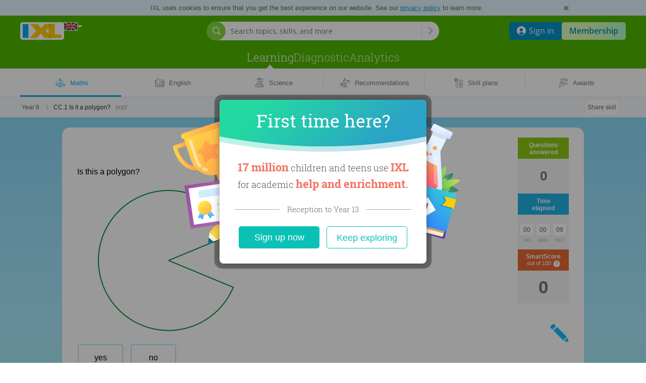

--- FILE ---
content_type: text/css;charset=utf-8
request_url: https://uk.ixl.com/combo/dv3/rfMHkLqB2ap2fHzoJ5J4j78GH4U/yui3/qgen/?modules=q-css-min.css
body_size: 76318
content:
.abbreviatedSequence{display:inline-block;white-space:nowrap}.abbreviatedSequence>.term{display:inline-block}.abbreviatedSequence>.separator{display:inline-block;white-space:pre}.abbreviatedSequence>.ellipsis{display:inline-block}
.yui3-sympadfiwidget .absoluteValueAIT{border-left:1px solid #000;border-right:1px solid #000;margin:2px;padding:2px 4px 0}.yui3-sympadfiwidget .exponent .absoluteValueAIT{font-size:10px;margin:1px;padding:0 1px}.absoluteValueAITButtonSymbol{border-left:1px solid #fff;border-right:1px solid #fff;display:inline-block;margin-top:1px;padding:2px 3px}.absoluteValueAITButtonSymbol .absoluteValue{display:inline-block;vertical-align:middle}

.yui3-sympadfiwidget .aitContentBox{border:1px solid transparent;min-height:16px;text-align:left}.yui3-sympadfiwidget .aitContentBox.empty,.yui3-sympadfiwidget .aitContentBox.hasCursor{border:1px solid #c7c7c7}.yui3-sympadfiwidget .aitContentBox.empty{min-width:10px}.symPadButton div.aitContentBox{border:1px solid #fff;display:inline-block;height:10px;vertical-align:middle;width:9px}.symPadButton .disabled div.aitContentBox{border-color:#fff}.symPadButton .fractionAITButtonSymbol div.aitContentBox{display:block;height:5px;margin:2px;width:5px}.symPadButton .fractionAITButtonSymbol .fracLine{background-color:#fff;width:11px}.symPadButton .log .logBase{top:6px}.symPadButton .log .logBase div.aitContentBox{height:5px;width:5px}.symPadButton .naturalExponentAITButtonSymbol .wholeExp{padding-top:2px}.symPadButton .naturalExponentAITButtonSymbol .wholeExp .exponent{top:3px}.symPadButton .exponent div.aitContentBox,.symPadButton .subscript div.aitContentBox{height:5px;width:5px}.symPadButton .exponentAIT .exponent div.aitContentBox,.symPadButton .exponentAIT .subscript div.aitContentBox,.symPadButton .subscriptAIT .exponent div.aitContentBox,.symPadButton .subscriptAIT .subscript div.aitContentBox{border-color:#fff}.symPadButton .exponentAIT .base div.aitContentBox,.symPadButton .subscriptAIT .base div.aitContentBox{border:1px dotted #fff}.symPadButton .parenthesesAITButtonSymbol div.aitContentBox{height:11px}.symPadButton .absoluteValueAITButtonSymbol div.aitContentBox{height:11px;width:9px}
.yui3-sympadfiwidget .aitInput{min-height:16px;text-align:left}
div.vertArith{display:table}div.sideBySideRow,div.vertArith>div.vertArithRow{display:table-row}div.vertArith>div.sideBySideRTLRow{display:table-cell;float:right}div.vertArith>div.carries{display:table-row}div.vertArithRow>div.vertArithCell{vertical-align:middle}div.sideBySideRTLRow>div.vertArithCell,div.sideBySideRow>div.vertArithCell,div.vertArithRow>div.vertArithCell{display:table-cell;text-align:center}div.vertArithRow>div.fillInBox{padding-bottom:2px;position:relative;top:2px;width:1px}div.carries>div.carryCell{display:table-cell;font-size:7pt;font-style:italic;text-align:center;vertical-align:middle}div.equalsBarRow{display:table-row;height:2px;width:100%}div.equalsBarCell{border-bottom:1px solid #000;display:table-cell}div.vertArith .vertArithCell.operator{width:1.25em}div.vertArith .vertArithCell.dotOperator{padding-left:5px;padding-right:5px}div.vertArith .vertArithCell.rtlCell{width:1.25em}div.vertArith .fiProxy{width:1px}div.vertArithRow .fillIn.padTop,div.vertArithRow .yui3-sympadfiwidget.padTop{top:-2px}div.vertArithRow .fillIn.lastRow,div.vertArithRow .yui3-sympadfiwidget.lastRow{padding-bottom:2px;padding-top:2px;position:relative}div.vertArithRow .fillIn.lastRow{box-sizing:border-box}
.angleName{display:inline-block}.angleName .componentName,.angleName .numericName{display:inline-block;font-style:normal}.angleName .variableName{display:inline-block;font-style:italic}.explLineList .explanation .angleName .variableName{font-style:normal}
.annotated-expression-container{overflow-x:auto}.annotated-expression td{padding:0;text-align:center}.annotated-expression .expression-row{color:#404040;font-size:calc(30px + (60 - 30) * ((100vw - 300px) / (3000 - 300)));vertical-align:baseline}.annotated-expression .expression-row>.operand>.number{display:inline-block;white-space:nowrap}.annotated-expression .labels .label,.annotated-expression .units .unit{color:#404040;font-size:87.5%;margin-left:auto;margin-right:auto;width:calc(60px + (120 - 60) * ((100vw - 100px) / (1000 - 100)))}.annotated-expression .labels td,.annotated-expression .units td{vertical-align:top}.annotated-expression .markings td.arrowContainer{padding:10px 0 5px}.annotated-expression .markings td.arrowContainer>.arrow{background:url("/qgen_res/math/annotated_expressions/arrow.png") no-repeat 50%;height:37px}.annotated-expression .markings td.arrowContainer>.arrow.hidden{visibility:hidden}.annotated-expression .expression-row .vFrac{color:#404040;font-size:87.5%}.annotated-expression .fracLine{background-color:#404040;height:5px}.annotated-expression .operand .number .middot{height:inherit;margin-left:3px;margin-right:3px;width:inherit}.area-models-in-equation .operand{padding-left:0!important;padding-right:0!important}.annotated-expression .binaryOperator,.annotated-expression .expanded-times .operator{margin-left:0;margin-right:0}.annotated-expression .expanded-times{white-space:nowrap}.area-models-in-equation .annotated-expression .expression-row .operand .unknownLeafSymbol{color:#484848}.area-models-in-equation .annotated-expression .expression-row .operand .number{font-size:24px;padding-left:0;padding-right:22px;vertical-align:middle}.area-models-in-equation .annotated-expression .expression-row .operand{padding-left:0;padding-right:0}.area-models-in-equation .annotated-expression-container{margin-left:32px;overflow-x:unset!important}.area-models-in-equation .annotated-expression .expression-row .operator{color:#484848;font-size:24px;padding-left:0;padding-right:22px;vertical-align:middle}.area-models-in-equation-medium .annotated-expression .expression-row .operand .unknownLeafSymbol{color:#484848}.area-models-in-equation-medium .operand{padding-left:0!important;padding-right:0!important}.area-models-in-equation-medium .annotated-expression-container{margin-left:20px;overflow-x:unset!important}.area-models-in-equation-medium .annotated-expression .expression-row .operand .number{font-size:24px;padding-left:0;padding-right:15px;vertical-align:middle}.area-models-in-equation-medium .annotated-expression .expression-row .operator{color:#484848;font-size:24px;padding-left:0;padding-right:15px;vertical-align:middle}.area-models-in-equation-small .annotated-expression .expression-row .operand .unknownLeafSymbol{color:#484848}.area-models-in-equation-small .operand{padding-left:0!important;padding-right:0!important}.area-models-in-equation-small .annotated-expression-container{margin-left:1px;overflow-x:unset}.SelectableTile .area-models-in-equation-small .annotated-expression-container{margin-left:1px;margin-right:1px;overflow-x:unset!important}.area-models-in-equation-small .annotated-expression .expression-row .operand .number{font-size:24px;padding-left:0;padding-right:8px;vertical-align:middle}.area-models-in-equation-small .annotated-expression .expression-row .operator{color:#484848;font-size:24px;padding-left:0;padding-right:8px;vertical-align:middle}.area-models-in-equation-small .annotated-expression .expression-row .operand .number.operand2{padding-right:0!important}
.annotated-expression-list{display:inline-block;width:100%}.annotated-expression-list .HorizontalRule,.remember-box .annotated-expression-list .HorizontalRule,.solve-box .annotated-expression-list .HorizontalRule{background-color:#d0d0d0}
.semantic-answer{color:#0fa014;font-weight:700}div.semantic-answer{display:inline-block}
div.arcName{display:inline-block;font-style:italic}div.arcName>div.arcSymbol{position:relative}div.arcName>div.arcNameName{font-style:italic}.explLineList .explanation div.arcName>div.arcNameName{font-style:normal}.explLineList .explanation div.arcName>div.arcSymbol{padding-bottom:2px}
.arrayOfShapes,.arrayOfShapes .leftSide{white-space:nowrap}.arrayOfShapes .sideBrace{position:relative}.arrayOfShapes .sideDescription{vertical-align:middle}.arrayOfShapes .underBrace{position:relative}.arrayOfShapes .underDescription{text-align:center}.arrayOfShapes .leftSide>.groupWrapper>.addendBox{border:2px solid grey}.arrayOfShapes .leftSide>.groupWrapper>.noBox{border:2px solid #fff}.arrayOfShapes .leftSide>.column{margin-right:5px}.arrayOfShapes .leftSide>.column>.group>.shape{display:block}.arrayOfShapes .leftSide>.row{display:block;margin-bottom:5px}.arrayOfShapes .leftSide>.row>.group,.arrayOfShapes .leftSide>.row>.group>.shape{display:inline-block}.arrayOfShapes .diagramWrapper{overflow:hidden}
.arrow-chain{display:table;white-space:nowrap}.arrow-chain>.arrow-chain-row{display:table-row}.arrow-chain .arrow-horiz,.arrow-chain .step-horiz{display:table-cell;vertical-align:middle}.arrow-chain .arrow-graphic-horiz{height:10px;position:relative;width:30px}.arrow-chain .arrow-graphic-vert{height:30px;margin:auto;position:relative;width:10px}.practice-audio-wrapper .qreactbridge[bridgecomponent=ArrowChain]{display:inline-block}.practice-audio-wrapper[audio-wrapper-contents=DCArrowChain] .practice-audio-button,.practice-audio-wrapper[audio-wrapper-contents=DCArrowChain] .practice-audio-button.no-hover:hover{vertical-align:top}
.barLabel.xAxisScaleLabel{word-wrap:normal}
.BasicButton{-moz-user-select:-moz-none;-webkit-user-select:none;user-select:none}.BasicButton,.BasicButton.focused,.BasicButton.natural{background-color:#63cff3;border-radius:4px;-webkit-border-radius:4px;-moz-border-radius:4px;-o-border-radius:4px;-ms-border-radius:4px;-ms-box-shadow:0 3px 5px 0 #6facc1;-o-box-shadow:0 3px 5px 0 #6facc1;box-shadow:0 3px 5px 0 #6facc1;display:inline-table;height:65px;margin-left:12px;margin-right:17px;position:relative;text-align:center;width:100px}.BasicButton.focusedHover,.BasicButton.hover{background:#89dbf6;background:-webkit-gradient(left top,left bottom,color-stop(0,#89dbf6),color-stop(50%,#89dbf6),color-stop(51%,#75d4f4),color-stop(100%,#75d4f4));background:linear-gradient(180deg,#89dbf6 0,#89dbf6 50%,#75d4f4 51%,#75d4f4);cursor:hand;filter:progid:DXImageTransform.Microsoft.gradient(startColorstr="#89dbf6",endColorstr="#75d4f4",GradientType=0)}.BasicButton.down,.BasicButton.focusedDown{background-color:#56c1e4;cursor:hand}.BasicButton.disabled{-ms-box-shadow:0 3px 5px 0 #99dcf1;-o-box-shadow:0 3px 5px 0 #99dcf1;box-shadow:0 3px 5px 0 #99dcf1;filter:alpha(opacity=40);opacity:.4}
.blank{background-image:url("/qgen_res/math_symbols/question-mark.svg");background-repeat:no-repeat;display:inline-block;height:22px;margin-left:14px;margin-right:14px;position:relative;vertical-align:sub;width:22px}.explLineList .eqLeft>.blank:only-child{width:0}
.yui3-sympadfiwidget .blankAITInput.aitContentBox{background-color:#eaeded;border:1px solid #46a7e2;color:#000;display:inline-block;position:relative;width:10px}.expression.absVal .blankAITInput.aitContentBox,.parenthesized .blankAITInput.aitContentBox{bottom:-4px}.exponent.ixl-exponent .blankAITInput.aitContentBox{min-height:10px}
.lineContainer{height:0;position:relative;width:1px}.borrowFrom{display:inline-block}
.boxMultiplication{display:inline-block}.boxMultiplication>.equation{padding-bottom:10px;text-align:center}.boxMultiplication>.box{border:1px solid;padding:10px}.boxMultiplication>.box>.table{border-collapse:collapse;display:table}.boxMultiplication>.box>.table>.row>.cell>.leftAddition{padding-right:10px;position:relative;text-align:right}.boxMultiplication>.box>.table>.row>.cell>.leftAddition>.number{position:relative;top:-5px}.boxMultiplication>.box>.table>.row>.cell>.leftAddition>.plusSymbol{bottom:-1em;position:absolute;right:10px}.boxMultiplication>.box>.table>.row>.cell>.topAddition{padding-bottom:5px;position:relative;text-align:center}.boxMultiplication>.box>.table>.row>.cell>.topAddition>.plusSymbol{float:right;left:-.4em;position:absolute}.boxMultiplication>.box>.table>.row{display:table-row}.boxMultiplication>.box>.table>.row>.cell{display:table-cell;padding:10px 0 .4em}.boxMultiplication>.box>.table>.row>.cell>.wrapper{display:table;float:right;height:100%}.boxMultiplication>.box>.table>.row>.empty{width:10px}.boxMultiplication>.box>.table>.row>.borders{border:1px solid;padding:10px}.boxMultiplication>.box>.table>.row>.result{border-top:1px solid;padding-top:10px}.boxMultiplication .table .cell{border-collapse:separate}
.boxMultiplicationSteps{display:inline-block}.boxMultiplicationSteps>.downArrow>.graph{margin:0 auto;position:relative;width:1px}.boxMultiplicationSteps>.table{border-collapse:collapse;display:table;margin:auto}.boxMultiplicationSteps>.table>.row>.cell>.leftAddition{padding-right:10px;position:relative;text-align:right}.boxMultiplicationSteps>.table>.row>.cell>.leftAddition>.plus{bottom:-1.2em;position:absolute;right:10px}.boxMultiplicationSteps>.table>.row>.cell>.leftAddition>.bolded{font-weight:700}.boxMultiplicationSteps>.table>.row>.cell>.topAddition{position:relative;text-align:center}.boxMultiplicationSteps>.table>.row>.cell>.topAddition>.plus{left:-.4em;position:absolute}.boxMultiplicationSteps>.table>.row>.cell>.topAddition>.bolded{font-weight:700}.boxMultiplicationSteps>.table>.row{display:table-row}.boxMultiplicationSteps>.table>.row>.cell{display:table-cell;padding:10px 0 .6em}.boxMultiplicationSteps>.table>.row>.cell>.hidden{padding:0 10px;visibility:hidden}.boxMultiplicationSteps>.table>.row>.cell>.expression,.boxMultiplicationSteps>.table>.row>.cell>.leftAddition>.expression,.boxMultiplicationSteps>.table>.row>.cell>.wrapper{float:right;padding-left:10px;padding-right:10px}.boxMultiplicationSteps>.table>.row>.borders{border:1px solid}.boxMultiplicationSteps>.table>.row>.rightArrow>.arrowSymbol{top:-5px}
.bigBrace{display:inline-block;position:relative}.bigBrace>.hidden{visibility:hidden}
.openBracketSymbol{display:inline-block}.openBracketSymbol>.openBigBracket{border-bottom:1px solid #000;border-left:1px solid #000;border-top:1px solid #000;display:inline-block;margin-left:2px;vertical-align:middle;width:4px}.openBracketSymbol.important>.openBigBracket,.openBracketSymbol.itsAboutMe>.openBigBracket{border-bottom-width:2px;border-left-width:2px;border-top-width:2px}.closeBracketSymbol{display:inline-block}.closeBracketSymbol>.closeBigBracket{border-bottom:1px solid #000;border-right:1px solid #000;border-top:1px solid #000;display:inline-block;margin-right:2px;vertical-align:middle;width:4px}.closeBracketSymbol.important>.closeBigBracket,.closeBracketSymbol.itsAboutMe>.closeBigBracket{border-bottom-width:2px;border-right-width:2px;border-top-width:2px}
.bundle{display:inline-block;white-space:nowrap}
.Brighten *,.Container :not(.Base),.Darken *,.ShadowBase.Unselectable{pointer-events:none}.Darken:not(.Selected){opacity:.35}.SelectedIsHovered .Darken:not(.Selected),.SomethingIsSelected:not(.ThereIsAHover) .Darken:not(.Selected){opacity:.5}.Container{cursor:pointer}.Brighten:not(.Selected).Hover{opacity:.15}.ShadowBase.Selected{cursor:pointer;filter:none}.ignoreMouse{pointer-events:none}
.choice{position:relative}.choice.answer{padding:6px 0 6px 30px}.choice.correct{background:url([data-uri]) 3px 50% no-repeat}.choice input{height:23px;margin:0 4px;padding:4px;width:23px}.choice input,.choice label{vertical-align:middle}.ela .choice input,.ela .choice label{vertical-align:top}.choice input:focus{outline:1px dotted #000;outline:3px auto -webkit-focus-ring-color}.choice label{display:inline-block;margin:0 4px;max-width:90%}.vertical{text-align:center}.vertical>.label-generic{display:block}.choice label.active{cursor:pointer}.choice.answer.dv-kid-friendly{padding:6px 0}.choice.correct.dv-kid-friendly{background:none}.dv-kid-friendly .choice-check{filter:alpha(opacity=0);left:-9999px;opacity:0;position:absolute}.check-grn{background:transparent url([data-uri]) 0 1px no-repeat;background-size:25px 25px;display:inline-block;height:26px;width:25px}.check-grn:hover{background-image:url([data-uri])}.ios-android .check-grn:hover{background-image:url([data-uri])}.check-grn.focus{background-image:url([data-uri])}.check-grn.focus:hover{background-image:url([data-uri])}.check-grn:active{background-image:url([data-uri])}.check-grn.inactive{background-image:url([data-uri])}.check-grn.selected{background-image:url([data-uri])}.check-grn.selected:hover{background-image:url([data-uri])}.ios-android .check-grn.selected:hover{background-image:url([data-uri])}.check-grn.selected.focus{background-image:url([data-uri])}.check-grn.selected.focus:hover{background-image:url([data-uri])}.check-grn.selected:active{background-image:url([data-uri])}.check-grn.selected.inactive{background-image:url([data-uri])}.dv-kid-friendly .choice-radio{filter:alpha(opacity=0);left:-9999px;opacity:0;position:absolute}.radio-grn{background:transparent url([data-uri]) 0 1px no-repeat;background-size:25px 25px;display:inline-block;height:26px;width:25px}.radio-grn:hover{background-image:url([data-uri])}.radio-grn.focus{background-image:url([data-uri])}.radio-grn.focus:hover{background-image:url([data-uri])}.radio-grn:active{background-image:url([data-uri])}.radio-grn.inactive{background-image:url([data-uri])}.radio-grn.selected{background-image:url([data-uri])}.radio-grn.selected:hover{background-image:url([data-uri])}.radio-grn.selected.focus{background-image:url([data-uri])}.radio-grn.selected.focus:hover{background-image:url([data-uri])}.radio-grn.selected:active{background-image:url([data-uri])}.radio-grn.selected.inactive{background-image:url([data-uri])}
.circleName{display:inline-block;font-style:italic}.circleSymbolContainer{font-style:normal}
.hack88069-tag{color:#009aef}.orange-its-about-me-tag{color:#e57529;font-weight:700}

.compareObjectHeight>.object{display:inline-block;padding:0 15px;text-align:center}
.comparisonList.table{display:table}.comparisonList>.row{display:table-row}.comparisonList>.row.containsDiagram>.cell,.comparisonList>.row.containsFractionGrid>.cell,.comparisonList>.row.containsSymPadFI>.cell{vertical-align:middle}.comparisonList>.row>.cell{border-bottom:5px solid transparent;display:table-cell}.comparisonList>.row.last>.cell{border-bottom:0}.comparisonList>.row>.cell.left{text-align:right}.comparisonList>.row>.cell.center{padding:0 6px;text-align:center}.comparisonList>.row>.cell.right{text-align:left}.comparisonList>.row>.cell.left.noComparison{padding-right:3px}.comparisonList>.row>.cell.right.noComparison{padding-left:3px}
div .optionalDisplay{margin-top:16px}
.constructionHeader{color:green;font-weight:700}
.point{white-space:nowrap}.innerPoint,.point{display:inline-block}.innerPoint{line-height:1.4}.pointSeparator{padding-right:6px;white-space:nowrap}.pointSeparator.forFraction{padding-left:3px}.innerPoint .decimal-scalar .number .digit-group-separator{display:none}
.cLabel{font-size:12px}.cLabel .binaryOperator{margin-left:0;margin-right:0}
div.countingDiagram{display:table}div.countingDiagram>div.row{display:table-row}div.row>div.number{color:blue}div.row>div.marker,div.row>div.number{display:table-cell;font-weight:700;padding:1px 8px;text-align:center}div.row>div.marker{color:#000;font-size:20px}
.practice-audio-wrapper .practice-audio-button+.currentDate{display:inline-block}
div.title-container{font-size:125%;padding-bottom:10px;padding-top:10px}div.data-container{display:inline-block}div.data-container>div.datum-container{display:inline-block;padding-right:20px}
.data-list .data-list-container{padding-bottom:14px;padding-top:14px}.data-list-container .data-area .ixlParagraph{padding-bottom:20px}.data-list-container .data-area .data .datum{display:inline-block;line-height:2em;margin-right:20px;text-align:center}.data-list-container .statistics-area{border-top:2px solid #aaa;margin-right:20px;margin-top:10px;padding-top:10px}.data-list-container .statistics-area .statistic .statistic-name .ixlParagraph,.data-list-container .statistics-area .statistic .statistic-unit .ixlParagraph,.data-list-container .statistics-area .statistic .statistic-value{display:inline}.data-list-container .statistics-area .statistic .statistic-value{padding-left:5px}.data-list-container .statistics-area .statistic{line-height:1.5em;text-align:right}
.expand{padding:6px}div.expand{display:inline-block}
.daysOfTheWeekTable{display:table;left:25px;position:relative}.daysOfTheWeekRow{display:table-row}.daysOfTheWeekCell{display:table-cell;padding:0 9px 0 5px;text-align:center}.daysOfTheWeekKeywordCell{display:table-cell;font-weight:700;padding:5px;text-align:center}.daysOfTheWeekSelectedCell{background-color:#acdb00;border:2px solid #acdb00;border-radius:10px;padding:0 2px}
.decimal-scalar>.repeating-part{text-decoration:overline}div.repeating-part{display:inline-block}.explLineList .explanation .number{font-style:normal}.commonLogArg .decimal-scalar:not(.yes-separator-tag) .digit-group-separator,.contractedTimes .decimal-scalar:not(.yes-separator-tag) .digit-group-separator,.hFrac .decimal-scalar:not(.yes-separator-tag) .digit-group-separator,.has-exponent .decimal-scalar:not(.yes-separator-tag) .digit-group-separator,.horList .commaSeparated .decimal-scalar:not(.yes-separator-tag) .digit-group-separator,.lnArg .decimal-scalar:not(.yes-separator-tag) .digit-group-separator,.log .decimal-scalar:not(.yes-separator-tag) .digit-group-separator,.longDivision .decimal-scalar:not(.yes-separator-tag) .digit-group-separator,.no-separator-tag .digit-group-separator,.parenthesized .decimal-scalar:not(.yes-separator-tag) .digit-group-separator,.root .decimal-scalar:not(.yes-separator-tag) .digit-group-separator,.sequenceTerm .decimal-scalar:not(.yes-separator-tag) .digit-group-separator,.trigFunction .decimal-scalar:not(.yes-separator-tag) .digit-group-separator,.vFrac .decimal-scalar:not(.yes-separator-tag) .digit-group-separator,.wholeExp .decimal-scalar:not(.yes-separator-tag) .digit-group-separator{display:none}
.practice-audio-wrapper>.definitionList,.practice-audio-wrapper>.qreactbridge[bridgecomponent=DefinitionList]{display:inline-block;width:90%;width:calc(100% - var(--audioButtonWidth))}.practice-audio-wrapper.has-translation-button>.definitionList,.practice-audio-wrapper.has-translation-button>.qreactbridge[bridgecomponent=DefinitionList]{display:inline-block;width:calc(100% - var(--audioButtonWidth) - var(--translationButtonWidth))}.practice-audio-wrapper[audio-wrapper-contents=QMDefinitionList]{width:100%}.qmTableRow.dataRow .practice-audio-wrapper[audio-wrapper-contents=QMDefinitionList]>.practice-audio-button{top:3px}.definition .word{display:inline-block;float:left;font-weight:700}.definition .colon{display:inline-block;float:left;margin-right:.3em}.definition .meaning{display:block}
.diItem{display:table-cell;vertical-Align:top}.diItem.verticallyCentered{vertical-Align:middle}.diItem.wrap{display:block}.diSpacer{display:table-cell;min-width:30px}.diSpacer.wrap{display:block}.diDescription{display:table-cell;vertical-Align:top}.diDescription.verticallyCentered{vertical-Align:middle;min-width:200px}.diDescription.wrap{display:block}
.diagramLabel{line-height:1;padding:1px;position:absolute;text-shadow:-1px -1px 0 #fff,0 -1px 0 #fff,1px -1px 0 #fff,1px 0 0 #fff,1px 1px 0 #fff,0 1px 0 #fff,-1px 1px 0 #fff,-1px 0 0 #fff;z-index:9}.diagramLabel .dLabel.sLabel.ixl-SegmentLabel-sLabel{white-space:nowrap}.unpositioned{left:-99999px;visibility:hidden}.diagramLabelContainer{position:relative}.diagramWrapper.responsive-diagram .diagramLabelContainer{display:inline-block}.diagramWrapper.responsive-diagram .diagramLabel{white-space:nowrap}.hiddenOverflow{overflow:hidden}.pointLabel{bottom:4px;position:relative}.diagramWrapper{overflow-x:auto;overflow-y:hidden}.QMHorizontalList .horListRow .horListCell .diagramWrapper,.groupWrapper .custom-inline-object-outer-container .diagramWrapper,.mathList.horList .horListRow .horListCell .diagramWrapper,.object-div .diagramWrapper,.qTabularGrid tr td .diagramWrapper,.series-of-objects .object-row .object-container .object-inner-container .diagramWrapper{overflow-x:hidden}.diagramWrapper .diagramLabel .parenthesized{line-height:1}
.Diagram3D{font-size:125%}.Diagram3D .lineEndPointLabel{color:#404040}
.diagramMarker{font-weight:700}
.differenceTable{position:relative}.differenceTable tr{height:42px}.differenceTable tbody td{height:42px;position:relative}.differenceTable .arrow{background-image:url("/qgen_res/arrows/Red_curved_right.gif");background-repeat:no-repeat;display:inline-block;height:42px;vertical-align:middle;width:25px}.differenceTable .data{display:inline-block;line-height:normal;vertical-align:middle}.differenceTable td.differenceDataCell{border:0;padding:0 0 0 5px;text-align:left}.differenceDataCellDiv.offsetCell{position:relative;top:22px}
.dimensions{display:inline-block;white-space:nowrap}.dimensions>.xSymbol{display:inline-block;margin-left:6px;margin-right:6px}.matrixPadButton .dimensions>.xSymbol{margin-left:3px;margin-right:3px}.dimensions>.dimension{display:inline-block}
.DisplayButton{-moz-user-select:-moz-none;-webkit-user-select:none;user-select:none}.DisplayButton,.DisplayButton.focused,.DisplayButton.natural{background-color:#63cff3;border-radius:4px;-webkit-border-radius:4px;-moz-border-radius:4px;-o-border-radius:4px;-ms-border-radius:4px;-ms-box-shadow:0 3px #6facc1;-o-box-shadow:0 3px #6facc1;box-shadow:0 3px #6facc1;cursor:pointer;display:inline-table;height:65px;margin-bottom:4px;margin-right:28px;position:relative;text-align:center;width:91px}.DisplayButton.hover{background:#80daf8;cursor:pointer}.DisplayButton.down{background-color:#56c1e4}.DisplayButton.disabled{-ms-box-shadow:0 3px #99dcf1;-o-box-shadow:0 3px #99dcf1;box-shadow:0 3px #99dcf1;cursor:default;filter:alpha(opacity=40);opacity:.4}.DisplayButton.remove,.DisplayButton.remove.focused,.DisplayButton.remove.natural{background-color:#9ddc1e;-ms-box-shadow:0 3px #8ec61a;-o-box-shadow:0 3px #8ec61a;box-shadow:0 3px #8ec61a}.DisplayButton.remove.hover{background:#a8eb23}.DisplayButton.remove.down{background-color:#89c312}.DisplayButton.remove.disabled{-ms-box-shadow:0 3px #b3d964;-o-box-shadow:0 3px #b3d964;box-shadow:0 3px #b3d964}.DisplayButton.focused,.DisplayButton.remove.focused{-ms-box-shadow:0 0 0 3px hotpink;-o-box-shadow:0 0 0 3px hotpink;box-shadow:0 0 0 3px hotpink}.DisplayButton.down,.DisplayButton.remove.down{-ms-box-shadow:0 0;-o-box-shadow:0 0;box-shadow:0 0;cursor:pointer;top:3px}.DisplayButton-label{line-height:65px}.DisplayButton-label .DisplayButton-value{color:#fff;display:inline-table;font-family:Verdana,Arial,clean,sans-serif;font-size:150%;vertical-align:middle;width:30px}.DisplayButton-label .DisplayButton-icon{display:inline-table;height:45px;width:45px}.DisplayButton-label .DisplayButton-icon .dc-image,.DisplayButton-label .DisplayButton-icon svg{height:inherit;vertical-align:middle;width:auto;user-drag:none;-moz-user-select:none;-webkit-user-drag:none;pointer-events:none;-webkit-user-select:none;user-select:none}.DisplayButton-label .DisplayButton-icon svg{width:inherit}.BasicButtonsGroup,.BasicButtonsGroupMobile{margin-top:12px}.BasicButtonsGroup:focus{outline:none}
.dottedDecimalDots{display:inline-block}
.closeBigDoubleBracket,.openBigDoubleBracket{display:inline-block;position:relative}.closeBigDoubleBracket>.hidden,.openBigDoubleBracket>.hidden{visibility:hidden}
.dragAndDropContainer{-webkit-touch-callout:none;outline:0;-webkit-user-select:none;-moz-user-select:none;user-select:none;-webkit-tap-highlight-color:rgba(255,255,255,0);-webkit-tap-highlight-color:transparent;position:relative;width:100%;z-index:0}.dragAndDropContainer.interactive{cursor:default}.dragAndDropContainer.interactive.clickToMoveMode .dropArea{cursor:pointer}.dragAndDropContainer .dragWrapper{z-index:1;-webkit-user-modify:read-write-plaintext-only}.dragAndDropContainer .dragWrapper,.dragAndDropContainer .dragWrapper *{-webkit-user-modify:initial;outline:0}.dragAndDropContainer .dragWrapper{display:inline-block;position:absolute}.dragAndDropContainer .ddItemContainer .dragWrapper.dummy{position:relative;visibility:hidden;z-index:-1}.dragAndDropContainer .itemBank,.dragAndDropContainer .itemBank .itemBankRow{display:block}.dragAndDropContainer .itemBank.empty{height:0}.dragAndDropContainer .ddItemContainer{display:inline-block;padding:10px;position:relative;text-align:center;vertical-align:middle}.dragAndDropContainer .ddItemContainer.reducedSpacing{padding:10px 2px}.dragAndDropContainer .ddItemContainer .ddItemBankDropSlot{position:relative}.dragAndDropContainer .dragWrapper.disabled,.dragAndDropContainer .dragWrapper.disabled.static,.dragAndDropContainer.interactive .dragWrapper:not(.static){z-index:10}.dragAndDropContainer.interactive .dragWrapper:not(.static):focus{outline:none}.dragAndDropContainer.interactive .dragWrapper:not(.static).focused{z-index:20!important}.dragAndDropContainer.interactive .dragWrapper.hover:not(.static){cursor:pointer;z-index:21!important}.dragAndDropContainer.interactive .dragWrapper.moving:not(.static){cursor:pointer;z-index:22!important}.dragAndDropContainer.interactive .dragWrapper.dragging:not(.static){cursor:pointer;z-index:23!important}.dragAndDropContainer .dragWrapper.static{z-index:9!important}.dragAndDropContainer .itemBank:not(.empty) .dropArea.solidUI{background-color:#f0f0f0;border-radius:5px}.dragAndDropContainer .itemBank:not(.empty) .dropArea.solidUI.focused{background-color:#f0f0f0;box-shadow:inset 0 0 0 2px #0090e3;-webkit-box-shadow:inset 0 0 0 2px #0090e3;-moz-box-shadow:inset 0 0 0 2px #0090e3}.dragAndDropContainer .itemBank:not(.empty) .dropArea.solidUI.hover{background-color:#e0e0e0}.dragAndDropContainer .fillerDiv{display:table-cell}.draggableElement.practice-audio-button-playing{box-shadow:0 0 3px 2px #44cbf2!important;-webkit-box-shadow:0 0 3px 2px #44cbf2!important;-moz-box-shadow:0 0 3px 2px #44cbf2!important}.dragAndDropContainer .dropArea.solidUI:not(.ddItemBankDropSlot){background-clip:padding-box;background-color:#d0f2fe;border-radius:5px}.dragAndDropContainer .dropArea.solidUI:not(.ddItemBankDropSlot).hover{background-color:#abe9ff}.dragAndDropContainer .dropArea.solidUI:not(.ddItemBankDropSlot).focused{background-color:#d0f2fe;box-shadow:inset 0 0 0 2px #0090e3}.dragAndDropContainer .dragWrapper.solidUI{border-radius:5px;box-shadow:0 2px 2px 0 rgba(0,0,0,.25);color:#fff;max-width:none}@media screen and (max-width:480px){.dragAndDropContainer .dragWrapper.solidUI{font-size:14px}}.dragAndDropContainer .dragWrapper.solidUI.disabled{box-shadow:none}.dragAndDropContainer .genericDropSlot{background-color:#f0fbff;border-bottom:1px solid #bbd8e2;border-left-color:#bbd8e2;border-radius:4px;border-right:1px solid #bbd8e2;border-top-color:#bbd8e2;box-shadow:inset 1px 2px 3px #b4cfd8}.leafDropSlot.dropOver{background-color:#d0f2fe}.dragAndDropContainer .dragWrapper:not(.static) .dragTile{box-shadow:1px 1px 1px rgba(0,95,127,.25)}.dragAndDropContainer .dragWrapper .dragTile.selected,.dragAndDropContainer .dragWrapper.dragging div.dragTile.dragging,.dragAndDropContainer .dragWrapper.moving .dragTile{border:1px solid #52cff3;box-shadow:1px 2px 1px rgba(0,95,127,.25);cursor:pointer;z-index:12}.interactive .dragWrapper.static .dragTile:hover{background:inherit;background-color:#87e4ff;border:1px solid #44cbf2;cursor:inherit;z-index:inherit}.dragAndDropContainer .dragWrapper .dragTile.selected,.dragAndDropContainer .dragWrapper.dragging div.dragTile.dragging,.dragAndDropContainer .dragWrapper.moving .dragTile,.dragAndDropContainer .dragWrapper:not(.static) .dragTile.hover{background:linear-gradient(#a0f5ff,#87e4ff)}
.dragDropExpressionsContainer{-webkit-touch-callout:none;-webkit-user-select:none;-moz-user-select:none;user-select:none;-webkit-tap-highlight-color:rgba(0,0,0,0);-webkit-tap-highlight-color:transparent;overflow:hidden}.dragDropExpressionsContainer[tabindex]{outline:none}.dragDropExpressionsContainer.small-tablet{font-size:17px!important}.dragDropExpressionsContainer.small-tablet .draggableItemContainer{white-space:nowrap}.dragDropExpressionsContainer .equations .expression .leafDropSlot{margin-bottom:10px;margin-top:10px}.dragDropExpressionsContainer .equations{margin-left:15px}.dragDropExpressionsContainer .equationRow{padding-bottom:5px;padding-top:5px}.dragDropExpressionsContainer .draggableItemRow{display:inline}.dragDropExpressionsContainer .draggableItemContainer .draggableItemRow.allowWrap{white-space:normal}.dragDropExpressionsContainer.smaller-device .equations .equationRow div.bundle:last-of-type{display:inline;white-space:normal}.dragDropExpressionsContainer .draggableItem.hidden{visibility:hidden}.dragDropExpressionsContainer .draggableItemPort{display:inline-block;margin:15px 15px 25px;position:relative}.dragDropExpressionsContainer .sizerDummyNode{visibility:hidden}.dragDropExpressionsContainer .draggableExpressionContainer{padding-left:25px;padding-right:25px}.dragDropExpressionsContainer .dragTile.static{z-index:-1}.dragDropExpressionsContainer .dragTile.static.disabled{z-index:10}.dragDropExpressionsContainer .dragTile.static.draggableExpressionContainer{position:relative}.dragDropExpressionsContainer .dragTile.static.middleTile{transform:translate(3px,3px);z-index:-2}.dragDropExpressionsContainer .dragTile.static.backTile{transform:translate(6px,6px);z-index:-3}.dragDropExpressionsContainer .dragTile.static.backTile,.dragDropExpressionsContainer .dragTile.static.middleTile{background:#0675d6;border:1px solid #0675d6;box-shadow:0 1px 3px 0 rgba(0,0,0,.2);-webkit-box-shadow:0 1px 3px 0 rgba(0,0,0,.2);-moz-box-shadow:0 1px 3px 0 rgba(0,0,0,.2)}.dragDropExpressionsContainer .draggableTile.hover-moving{transition:.2s ease-out}.dragDropExpressionsContainer .draggableTile.hover{transform:translate3d(-3px,-3px,0)}.dragDropExpressionsContainer .draggableTile.hover,.dragDropExpressionsContainer .draggableTile.hover-moving,.dragDropExpressionsContainer .draggableTile.yui3-dd-dragging{box-shadow:0 2px 5px 0 rgba(0,0,0,.3)!important;-webkit-box-shadow:0 2px 5px 0 rgba(0,0,0,.3)!important;-moz-box-shadow:0 2px 5px 0 rgba(0,0,0,.3)!important}.dragDropExpressionsContainer .dragTile.moving,.dragDropExpressionsContainer .dragTile.moving.retreating,.dragDropExpressionsContainer .draggableTile.hover,.dragDropExpressionsContainer .draggableTile.hover-moving{z-index:11}@keyframes dragTileWiggle{0%{transform:translate3d(-4px,-6px,0)}13%{transform:translate3d(-6px,-6px,0)}37%{transform:translate3d(5px,-6px,0)}63%{transform:translate3d(-4px,-6px,0)}87%{transform:translate3d(2px,-5px,0)}to{transform:translate3d(-4px,-5px,0)}}.dragDropExpressionsContainer .dragTile.draggableTile.wiggling{animation-duration:.5s;animation-name:dragTileWiggle;animation-timing-function:ease-in-out;transform:translate(-4px,-6px);z-index:11}
.dragAndDropContainer.interactive.clickToMoveMode.dragAndDropLifecycleContainer .dropArea.lifecycleContainer{cursor:default}.dragAndDropContainer.interactive.clickToMoveMode.dragAndDropLifecycleContainer .dropArea.lifecycleContainer .lifecycleArrow.interactive,.dragAndDropContainer.interactive.clickToMoveMode.dragAndDropLifecycleContainer .dropArea.lifecycleContainer .stateContainer.interactive{cursor:pointer}.dragAndDropLifecycleContainer path.lifecycleArrow{stroke-width:3px}.dragAndDropLifecycleContainer path.lifecycleArrow.empty{opacity:.8;stroke-dasharray:4 2;stroke-width:2px}.dragAndDropLifecycleContainer path.lifecycleArrow.empty.avoid-transparent-svg{opacity:1}.dragAndDropLifecycleContainer path.lifecycleArrow.highlighted{stroke-dasharray:6 0}.dragAndDropLifecycleContainer .lifecycleArrow.threatened{stroke-width:4px}.dragAndDropLifecycleContainer .unpositioned{opacity:0}.dragAndDropLifecycleContainer .itemBank .ddItemContainer{padding:10px 20px 10px 0}.dragAndDropLifecycleContainer .itemBank .ddItemContainer:last-child{padding-right:0}.dragAndDropLifecycleContainer .dragTile.containsImage .draggableExpressionContainer{padding:0}.dragAndDropLifecycleContainer .stateContainer{fill:#eaf9fe;stroke:#86d7f7;stroke-width:2px}.dragAndDropLifecycleContainer .itemBank:not(.empty) .ddItemBankDropSlot{background-color:#f5f5f5;border-radius:5px}.dragAndDropLifecycleContainer .itemBank:not(.empty) .ddItemBankDropSlot.dropOver{background-color:#e7e7e6}.dragAndDropLifecycleContainer .lifecycleArrow,.dragAndDropLifecycleContainer .stateContainer{backface-visibility:hidden;stroke-dasharray:6 0;transition:stroke-dasharray .3s linear}.dragAndDropLifecycleContainer .stateContainer:not(.dropOver){stroke-dasharray:4 3;transition:stroke-dasharray .3s linear}.dragAndDropLifecycleContainer .stateContainer.dropOver{fill:#d0f2fe;stroke:#71c9f5}.dragAndDropLifecycleContainer .stateContainer.dropOver .dropText{visibility:hidden}.dragAndDropLifecycleContainer .lifecycleState .dragTile{background-color:#fff;border:2px solid #d0f2fe;border-radius:5px}.dragAndDropLifecycleContainer .lifecycleState.dummy .dragTile{border-width:2px!important}.dragAndDropLifecycleContainer .lifecycleState:not(.static).hover .dragTile{border-color:#86d7f7!important}.dragAndDropLifecycleContainer .lifecycleState:not(.static).selected .dragTile{transform:translate(-1px,-1px)}.dragAndDropLifecycleContainer .lifecycleStates .dropText{color:#cecece;display:inline-block;text-align:center}.dragAndDropLifecycleContainer .lifecycleState{white-space:normal}.dragAndDropLifecycleContainer .lifecycleState.containsImage .dragTile .draggableExpressionContainer{padding:0}.dragAndDropLifecycleContainer .lifecycleState .dragTile .draggableExpressionContainer{padding:5px 0 0}.dragAndDropLifecycleContainer .lifecycleState .dragTile{font-size:15px}.dragAndDropLifecycleContainer.mobile .lifecycleState .dragTile{font-size:100%}.dragAndDropLifecycleContainer.arrowsDraggable .dragTile.selected{border-width:2px!important;transform:translate(-1px,-1px)}.dragAndDropLifecycleContainer .lifecycleState.threatened .dragTile{border-width:3px!important;transform:translate(-1px,-1px)}.dragAndDropLifecycleContainer .lifecycleContainer{padding-top:30px}.dragAndDropLifecycleContainer.interactive .lifecycleContainer{padding-bottom:80px}.dragAndDropLifecycleContainer:not(.interactive) .lifecycleContainer.shaded .stateContainer{fill:#f7f7f7;stroke:#d0d0d0}.dragAndDropLifecycleContainer .dragTile{color:#000}.dragAndDropLifecycleContainer .dragTile img{border-radius:3px}.dragAndDropLifecycleContainer .lifecycleState.static.disabled .dragTile{border:2px solid #d0f2fe!important}.dragAndDropLifecycleContainer .dragWrapper.static .dragTile.disabled,.dragAndDropLifecycleContainer .lifecycleState.static.disabled .dragTile{box-shadow:none;-webkit-box-shadow:none;-moz-box-shadow:none;-o-box-shadow:none}.dragAndDropLifecycleContainer .dragWrapper.static.dummy .dragTile{-o-box-shadow:none!important;box-shadow:none!important}.dragAndDropLifecycleContainer .dragWrapper.lifecycleState.containsImage{background-color:transparent}.dragAndDropLifecycleContainer.interactive.clickToMoveMode.arrowsDraggable .lifecycleLayout .interactive>text{cursor:pointer}.dragAndDropLifecycleContainer .dragTile.practice-audio-button-playing{box-shadow:0 0 3px 2px rgba(116,149,251,.75)!important}.dragAndDropLifecycleContainer .draggableElement.practice-audio-button-playing{box-shadow:none!important}.practice-audio-button[audio-button-contents=DragAndDropLifecycle]{margin-top:10px}
.ddSetHdr{margin-bottom:5px}.ddSet,.ddSetHdr{text-align:center}.ddHeaderSpcr{float:left;height:50%}.ddHeaderContent{clear:both;position:relative}
.dragAndDropSortingContainer{-webkit-touch-callout:none;-webkit-user-select:none;-moz-user-select:none;user-select:none;-webkit-tap-highlight-color:rgba(0,0,0,0);-webkit-tap-highlight-color:transparent;position:relative;width:100%;z-index:0}.dragAndDropSortingContainer :focus{outline:0}.dragAndDropSortingContainer.dragAndDropContainer .itemBank{display:block;margin-bottom:10px;padding-top:5px;white-space:normal}.dragAndDropSortingContainer .itemContent{display:table-cell;padding:2px;text-align:center;vertical-align:middle}.dragAndDropSortingContainer .dragWrapper{background-color:#87e4ff;border:2px solid #44cbf2;border-collapse:separate;border-radius:4px;display:table;position:relative;white-space:normal;z-index:1}.dragAndDropSortingContainer .dragWrapper.selected{background-color:#06b9f7;border:2px solid #004bc4}.dragAndDropSortingContainer .dragWrapper.button.focused{box-shadow:0 0 0 3px #71c9f5,0 1px 3px 3px rgba(0,0,0,.1)!important;-webkit-box-shadow:0 0 0 3px #71c9f5,0 1px 3px 3px rgba(0,0,0,.1)!important;-moz-box-shadow:0 0 0 3px #71c9f5,0 1px 3px 3px rgba(0,0,0,.1)!important}.dragAndDropSortingContainer .dragWrapper.button.selected{box-shadow:0 0 0 3px #0090e3,0 1px 3px 3px rgba(0,0,0,.2)!important;-webkit-box-shadow:0 0 0 3px #0090e3,0 1px 3px 3px rgba(0,0,0,.2)!important;-moz-box-shadow:0 0 0 3px #0090e3,0 1px 3px 3px rgba(0,0,0,.2)!important}.dragAndDropSortingContainer .ddItemBankDropSlot{background-color:#f0f0f0;border:2px solid #fff;border-radius:4px;display:inline-block;margin-bottom:10px;margin-right:6px;position:relative}.dragAndDropSortingContainer .ddItemBankDropSlot:last-child{margin-right:0}.dragAndDropSortingContainer .ddItemBankDropSlot.dragHover,.dragAndDropSortingContainer .ddItemBankDropSlot.hover{background-color:#e0e0e0}.dragAndDropSortingContainer .ddItemBankDropSlot.focused{background-color:#f0f0f0;border-color:#0090e3;border-width:2px}.dragAndDropSortingContainer .ddItemBankDropSlot.hidden,.dragAndDropSortingContainer .ddItemBankDropSlot.hidden.dragHover,.dragAndDropSortingContainer .ddItemBankDropSlot.hidden.focused,.dragAndDropSortingContainer .ddItemBankDropSlot.hidden:hover{background-color:#fff;border-color:#fff}.dragAndDropSortingContainer.interactive .dragWrapper.moving,.dragAndDropSortingContainer.interactive .dragWrapper.yui3-dd-dragging,.dragAndDropSortingContainer.interactive .dragWrapper:hover{cursor:pointer}.dragAndDropSortingContainer.interactive .dragWrapper.moving{z-index:2}.dragAndDropSortingContainer.interactive .dragWrapper.yui3-dd-dragging{z-index:3}.dragAndDropSortingContainer.interactive .dragWrapper.button.moving,.dragAndDropSortingContainer.interactive .dragWrapper.button.yui3-dd-dragging,.dragAndDropSortingContainer.interactive .dragWrapper.button:hover{background:transparent;border:none;box-shadow:none;cursor:pointer;filter:progid:DXImageTransform.Microsoft.gradient(GradientType=0,startColorstr="#a0f5ff",endColorstr="#87e4ff");z-index:2}.dragAndDropSortingContainer .binsContainer{display:inline-block;white-space:nowrap}.dragAndDropSortingContainer .binHeaderBottomBorder{background:#61cffa;height:2px;margin-bottom:5px;margin-left:15px;margin-right:15px;width:inherit}.dragAndDropSortingContainer .bin{background-color:#fff;border:2px solid #66d0f8;border-radius:3px;display:inline-block;margin:0 10px 5px 0;padding-bottom:5px;position:relative;text-align:center;vertical-align:top}.dragAndDropSortingContainer .bin:last-child{margin-right:1px}.dragAndDropSortingContainer .bin.dragHover,.dragAndDropSortingContainer .bin.focused{border:3px solid #3ebff0;margin-bottom:3px;margin-right:8px;transform:translate(-1px,-1px);-moz-transform:translate(-1px,-1px);-webkit-transform:translate(-1px,-1px);-ms-transform:translate(-1px,-1px);-o-transform:translate(-1px,-1px)}.dragAndDropSortingContainer .bin:last-child.dragHover,.dragAndDropSortingContainer .bin:last-child.focused{margin-right:0}.dragAndDropSortingContainer .dragWrapper.image.opaqueTile{opacity:.5}.dragAndDropSortingContainer.clickToMoveMode .bin:hover{cursor:pointer}.dragAndDropSortingContainer .binHeader{color:#57544b;font:16px Verdana;padding:10px;text-align:center;white-space:normal}.lower-grade .dragAndDropSortingContainer .binHeader{font:100% Verdana}.dragAndDropSortingContainer .binHeader .binHeaderContent{display:inline-block}.dragAndDropSortingContainer .binsContainer .binHeader .practice-audio-button{vertical-align:middle}@media only screen and (min-device-width:603px){.dragAndDropSortingContainer .binHeader .practice-audio-wrapper{margin-right:27px}}.dragAndDropSortingContainer .binHeader .qTabularGrid,.dragAndDropSortingContainer .binHeader .qTabularGrid .practice-audio-wrapper,.dragAndDropSortingContainer .binHeader .qTabularGrid td{border-style:hidden;margin-left:auto;margin-right:auto;padding:2px;white-space:nowrap}.dragAndDropSortingContainer .dragWrapper.image{background-color:#87e4ff;border:1px solid #44cbf2;border-radius:3px;padding:0}.dragAndDropSortingContainer.interactive .dragWrapper.image:hover,.interactive .yui3-dd-draggable.image{background:linear-gradient(180deg,#a0f5ff 0,#87e4ff);border:1px solid #52cff3;box-shadow:1px 2px 4px 0 rgba(0,95,127,.75);-moz-box-shadow:1px 2px 4px 0 rgba(0,95,127,.75);-webkit-box-shadow:1px 2px 4px 0 rgba(0,95,127,.75);filter:progid:DXImageTransform.Microsoft.gradient(GradientType=0,startColorstr="#a0f5ff",endColorstr="#87e4ff")}.dragAndDropSortingContainer .dragWrapper.image img:not(.attr-icon),.dragAndDropSortingContainer.interactive .dragWrapper.image:hover img:not(.attr-icon),.interactive .yui3-dd-draggable.image img:not(.attr-icon){background-color:#fff;border-radius:3px 3px 0 0}.dragAndDropSortingContainer .dragWrapper.image .txt{color:#fff;font:14px Verdana}.lower-grade .dragAndDropSortingContainer .dragWrapper.image .txt{font-size:100%}.dragAndDropSortingContainer .dragWrapper.button{background-color:transparent;border:none;border-radius:0;padding:0}.dragAndDropSortingContainer .buttonClass{vertical-align:inherit}.dragAndDropSortingContainer.interactive .dragWrapper.button:hover,.interactive .yui3-dd-draggable.button{background:transparent;border:none;box-shadow:none;-moz-box-shadow:none;-webkit-box-shadow:none;filter:none}.draggableElement.button.practice-audio-button-playing{box-shadow:0 0 3px 2px #71c9f5!important;-webkit-box-shadow:0 0 3px 2px #71c9f5!important;-moz-box-shadow:0 0 3px 2px #71c9f5!important}.dragAndDropSortingContainer .dragWrapper.button img,.dragAndDropSortingContainer.interactive .dragWrapper.button:hover img,.interactive .yui3-dd-draggable.button img{background-color:transparent}.dragAndDropSortingContainer .binContentRow{display:block;padding-bottom:10px;text-align:center}.dragAndDropSortingContainer.usingDraggableImages .binContentRow{padding-bottom:0}.dragAndDropSortingContainer .binContentDropSlot{display:inline-block}@media only screen and (max-device-width:603px){.dragAndDropSortingContainer .binContentDropSlot{margin-left:3px;margin-right:3px}.dragAndDropSortingContainer .binContentDropSlot.first{margin-left:5px}.dragAndDropSortingContainer .binContentDropSlot.last{margin-right:5px}.dragAndDropSortingContainer .binHeader{font-size:14px}.dragAndDropSortingContainer{margin-right:2px}}.dragAndDropSortingContainer .itemContent.sizer{left:-9999px;position:absolute;top:-9999px}.dragAndDropSortingContainer .itemContent{color:#fff}.dragAndDropSortingContainer .itemContent>.longDivision>.divisionTable{margin-left:auto;margin-right:auto}.dragAndDropSortingContainer .itemContent .fracLine{background-color:#fff}.dragAndDropSortingContainer .itemContent .labeledItem .row:not(:first-child) .cell{height:2em;vertical-align:middle;white-space:normal}.dragAndDropSortingContainer .itemContent .labeledItem .row:not(:first-child) .cell .wrapper{margin-left:5px;margin-right:5px}.dragAndDropSortingContainer .labeledItem{margin-left:auto;margin-right:auto}.correct-answer .dragAndDropSortingContainer .practice-audio-wrapper[audio-wrapper-contents=RichText],.disabled-question .dragAndDropSortingContainer .itemBank .practice-audio-wrapper[audio-wrapper-contents=RichText]{cursor:auto}.dragAndDropSortingContainer .practice-audio-wrapper .expression.wholeExp{bottom:1px;line-height:normal}
.dragAndDropTextMatchingContainer{width:100%}.dragAndDropTextMatchingContainer .itemBank{display:table;padding-bottom:25px}.dragAndDropTextMatchingContainer .itemBank.empty{display:block;padding-bottom:0}.dragAndDropTextMatchingContainer .itemBank .itemBankRow{display:table-row}.dragAndDropTextMatchingContainer .itemBank .dragWrapper{display:table;-ms-touch-action:none;white-space:normal}.dragAndDropTextMatchingContainer .itemBank .dragWrapper .itemContent{display:table-cell;line-height:22px;padding:0 10px;vertical-align:middle}.dragAndDropTextMatchingContainer .dragWrapper.disabled.preplaced{color:#303030}@media screen and (max-width:480px){.dragAndDropTextMatchingContainer .dragWrapper.disabled.preplaced{font-size:14px}}.dragAndDropTextMatchingContainer .dragWrapper.disabled.preplaced .itemContent{display:table-cell;line-height:22px;padding:0 10px;vertical-align:middle;width:inherit}.dragAndDropTextMatchingContainer .answerTableContainer .dragWrapper.largeFont,.dragAndDropTextMatchingContainer .itemBank .dragWrapper.largeFont{font-size:150%}.dragAndDropTextMatchingContainer.interactive .itemBank .ddItemBankDropSlot.dropArea{background-color:#f0f0f0}.dragAndDropTextMatchingContainer.interactive .itemBank .ddItemBankDropSlot.dropArea.focused{box-shadow:0 0 0 2px #0090e3}.dragAndDropTextMatchingContainer.interactive .itemBank .ddItemBankDropSlot.dropArea.hover{background-color:#e0e0e0}.dragAndDropTextMatchingContainer .answerTableContainer{padding-bottom:10px}.dragAndDropTextMatchingContainer .answerTableContainer .table{border-collapse:separate;border-spacing:0;display:table}.dragAndDropTextMatchingContainer .answerTableContainer .table .tr{display:table-row}.dragAndDropTextMatchingContainer .answerTableContainer .table .tr .th{color:#545454;display:table-cell;font-weight:700;padding:0;text-align:center}.dragAndDropTextMatchingContainer .answerTableContainer.emptyHeader .table .tr .th .practice-audio-wrapper .practice-audio-button{top:40px}.dragAndDropTextMatchingContainer .answerTableContainer.emptyHeader .table .tr .th .practice-audio-wrapper.has-translation-button .practice-translation-button{position:relative;top:40px}.dragAndDropTextMatchingContainer .answerTableContainer .table .tr .td{display:table-cell;vertical-align:middle}.dragAndDropTextMatchingContainer .answerTableContainer .bin{color:#d0f2fe;margin:5px 18px;vertical-align:middle}.dragAndDropTextMatchingContainer.interactive .answerTableContainer .bin.dropArea.solidUI{background-color:#d0f2fe}.dragAndDropTextMatchingContainer.interactive .answerTableContainer .bin.dropArea.solidUI.focused{box-shadow:0 0 0 2px #0090e3}.dragAndDropTextMatchingContainer.interactive .answerTableContainer .bin.dropArea.solidUI.hover{background-color:#abe9ff}@media only screen and (max-device-width:603px){.dragAndDropTextMatchingContainer .answerTableContainer .bin.static{margin:5px 16px}.dragAndDropTextMatchingContainer .answerTableContainer .bin.solidUI.dropArea.yui3-dd-drop{margin:5px auto}}.dragAndDropTextMatchingContainer .answerTableContainer .dragWrapper{white-space:normal}.dragAndDropTextMatchingContainer .answerTableContainer .dragWrapper .rich-text{cursor:default}.dragAndDropTextMatchingContainer .itemContent .practice-audio-wrapper{line-height:22px}.practice-audio-wrapper[audio-wrapper-contents=DragAndDropTextMatching]{width:100%}.practice-audio-wrapper[audio-wrapper-contents=DragAndDropTextMatching] .answerTableContainer .table{white-space:normal}.practice-audio-wrapper[audio-wrapper-contents=DragAndDropTextMatching] .dragAndDropContainer:not(.interactive),.practice-audio-wrapper[audio-wrapper-contents=DragAndDropTextMatching] .dragAndDropContainer:not(.interactive) .practice-audio-wrapper{cursor:default}
.dragAndDropTimelineContainer{text-align:center}.dragAndDropTimelineContainer .dragAndDropTimelineRow{display:block;width:100%}.dragAndDropTimelineContainer .dragAndDropTimelineItemBank{display:inline-block;padding-bottom:35px;padding-top:20px;width:100%}.dragAndDropTimelineContainer .dragAndDropTimelineItemBank.collapsed{display:inline-block;height:0;padding:0}.dragAndDropTimelineItemBank .dragAndDropTimelineItemBankSpacer{display:inline-block;width:10px}.dragAndDropTimelineContainer .dragAndDropTimelineItemBank .ddItemBankDropSlot{background-color:#f0f0f0;border-radius:5px;display:inline-block;position:relative}.dragAndDropTimelineContainer .dragAndDropTimelineItemBank .dummyBin{background-color:#fff;border-radius:5px;cursor:default;display:inline-block;position:relative}.dragAndDropTimelineContainer .dragAndDropTimelineItemBank .ddItemBankDropSlot.dragEnter{background-color:#e0e0e0}.dragAndDropTimelineContainer .dragAndDropTimelineItemBank .ddItemBankDropSlot.hidden{background-color:#fff}.dragAndDropTimelineContainer .dragAndDropTimelineItemBank .ddItemBankDropSlot.collapsed{height:0;padding:0}.dragAndDropTimelineContainer .dragWrapper{background-color:#009aee;border-radius:5px;border-style:none;color:#fff;display:table;height:2em;vertical-align:middle;white-space:normal}.dragAndDropTimelineContainer .dragWrapper.disabled.preplaced{color:#303030}.lower-grade .dragAndDropTimelineContainer .dragWrapper{font-size:22px}.dragAndDropTimelineContainer .dragWrapper .itemContent{display:table-cell;padding:10px 20px;vertical-align:middle}.dragAndDropTimelineBinsContainer{display:inline-block;width:100%}.dragAndDropTimelineBinsContainer .dragAndDropTimelineBin{background-clip:content-box;background-color:#d0f2fe;border-radius:5px;display:inline-block}.dragAndDropTimelineBinsContainer .dragAndDropTimelineBin .dragWrapper.static{cursor:default}.dragAndDropTimelineBinsContainer .dragAndDropTimelineBin.dragEnter{background-color:#abe9ff}.dragAndDropTimelineBinsContainer .dragAndDropTimelineBin.preplacedInBin{background-color:#fff}.dragAndDropTimelineBinsContainer .dragAndDropTimelineBinSpacer{display:inline-block;width:10px}.dragAndDropTimelineContainer .dragAndDropTimelineLineContainer{display:inline-block;height:40px;width:100%}.dragAndDropTimelineContainer .dragAndDropTimelineMultipleLabelsContainer{display:inline-block}.dragAndDropTimelineContainer .dragAndDropTimelineLabelWrapper{color:#535353;display:inline-block;font-size:16px;font-weight:400;padding:0 5px;vertical-align:top}.lower-grade .dragAndDropTimelineContainer .dragAndDropTimelineLabelWrapper{font-size:16px}.dragAndDropTimelineContainer .dragAndDropTimelineLabelWrapper .dragAndDropTimelineLabel{display:inline-block;white-space:normal;width:75%}.dragAndDropTimelineContainer .dragAndDropTimelineMultipleLabelsContainer .dragAndDropTimelineLabelWrapper:first-child{padding:0 5px 0 0}.dragAndDropTimelineContainer .dragAndDropTimelineMultipleLabelsContainer .dragAndDropTimelineLabelWrapper:last-child{padding:0 0 0 5px}.dragAndDropTimelineContainer .dragAndDropTimelineStartAndEndLabelsContainer{display:inline-block;width:100%}.dragAndDropTimelineContainer .dragAndDropTimelineStartAndEndLabelsContainer .dragAndDropTimelineLabelWrapper{padding:0}.dragAndDropTimelineContainer .dragAndDropTimelineStartAndEndLabelsContainer .dragAndDropTimelineLabelWrapper:first-child,.dragAndDropTimelineContainer .dragAndDropTimelineStartAndEndLabelsContainer .dragAndDropTimelineLabelWrapper:first-child .dragAndDropTimelineLabel:first-child,.dragAndDropTimelineContainer .dragAndDropTimelineStartAndEndLabelsContainer .dragAndDropTimelineLabelWrapper:first-child .dragAndDropTimelineLabel:first-child .rich-text:first-child{float:left}.dragAndDropTimelineContainer .dragAndDropTimelineStartAndEndLabelsContainer .dragAndDropTimelineLabelWrapper:last-child,.dragAndDropTimelineContainer .dragAndDropTimelineStartAndEndLabelsContainer .dragAndDropTimelineLabelWrapper:last-child .dragAndDropTimelineLabel:first-child,.dragAndDropTimelineContainer .dragAndDropTimelineStartAndEndLabelsContainer .dragAndDropTimelineLabelWrapper:last-child .dragAndDropTimelineLabel:first-child .rich-text:first-child{float:right}.dragAndDropTimelineContainer.interactive .dragAndDropTimelineBin.animatedFocus,.dragAndDropTimelineContainer.interactive .dragAndDropTimelineBin.focused,.dragAndDropTimelineContainer.interactive .itemBank .ddItemBankDropSlot.animatedFocus,.dragAndDropTimelineContainer.interactive .itemBank .ddItemBankDropSlot.dropArea.focused{box-shadow:inset 0 0 0 2px #0090e3}.dragAndDropTimelineContainer .practice-audio-wrapper{line-height:inherit}.dragAndDropTimelineContainer .dragWrapper .practice-audio-wrapper .rich-text{white-space:inherit}.dragAndDropTimelineContainer .dragAndDropTimelineLabelWrapper .practice-audio-button,.dragAndDropTimelineContainer .dragAndDropTimelineLabelWrapper .practice-audio-button.no-hover:hover{vertical-align:middle}.dragWrapper.preplaced.practice-audio-button-playing{box-shadow:0 0 3px 2px #44cbf2!important;-webkit-box-shadow:0 0 3px 2px #44cbf2!important;-moz-box-shadow:0 0 3px 2px #44cbf2!important}.dragAndDropTimelineLabel.verticalLabel{vertical-align:top}.dragAndDropTimelineLabel.verticalLabel .practice-audio-button{float:none;margin-right:0}.dragAndDropTimelineLabel.verticalLabel .practice-audio-button.no-hover:hover{float:none;margin-right:0;vertical-align:middle}.dragAndDropTimelineLabel.verticalLabel .practice-audio-wrapper,.dragAndDropTimelineLabel.verticalLabel .rich-text{display:block}.dragAndDropTimelineLabel.practice-audio-button-playing{border-radius:5px;box-shadow:0 0 3px 2px #44cbf2!important;-webkit-box-shadow:0 0 3px 2px #44cbf2!important;-moz-box-shadow:0 0 3px 2px #44cbf2!important}.dragAndDropTimelineContainer.dragAndDropTimeline-medium-container .dragWrapper .itemContent{padding:10px 3px}.lower-grade .dragAndDropTimelineContainer.dragAndDropTimeline-medium-container .dragWrapper .itemContent{font-size:20px}.dragAndDropTimelineContainer.dragAndDropTimeline-small-container .dragWrapper .itemContent{font-size:16px;padding:10px 3px}.dragAndDropTimelineContainer.dragAndDropTimeline-tiny-container .dragWrapper .itemContent{font-size:12px;padding:10px 3px}
.dragAndDropVennDiagramContainer{background-color:#fff}.dragAndDropVennDiagramContainer .circleLabelContainer{position:absolute;text-align:center}.dragAndDropVennDiagramContainer .circleLabel{background-color:#fff;border:2px solid #5ed2f3;border-radius:4px;color:#39b7db;display:inline-block;font-family:Trebuchet MS,Verdana,sans;font-weight:400;margin-left:2px;margin-right:2px;padding:5px 7px;text-align:center}.dragAndDropVennDiagramContainer .circleLabel .horList .horListRow .horListCell.hasMessage{padding:0 .5em 0 0}.dragAndDropVennDiagramContainer .circleLabel .horList .horListRow .horListCell.imageSpacing{padding:0}.dragAndDropVennDiagramContainer .circleLabel.highlight{font-weight:700}.dragAndDropVennDiagramContainer .item .txt{padding:10px;vertical-align:middle}.dragAndDropVennDiagramContainer .container{position:relative}.dragAndDropVennDiagramContainer.interactive .container{padding-bottom:10px}.dragAndDropVennDiagramContainer .warningBoxContainer{position:absolute;text-align:center;z-index:15}.dragAndDropVennDiagramContainer .warningBoxContainer.hidden{display:none;z-index:-1}.dragAndDropVennDiagramContainer .warningBoxContainer{opacity:1;transition:all .15s;-webkit-transition:all .15s;-o-transition:all .15s;-moz-transition:all .15s}.dragAndDropVennDiagramContainer .warningBoxContainer .warningBoxText{color:#51524d;display:inline-table;font-family:Trebuchet MS,Verdana,sans;font-size:93.75%;position:relative;text-align:left;vertical-align:middle}.dragAndDropVennDiagramContainer .warningBoxContainer .warningBoxText .warningBoxTextInner{display:table-cell;vertical-align:middle}.dragAndDropVennDiagramContainer .warningBoxContainer .warningBoxText .practice-audio-wrapper{line-height:1.2em;padding:0 10px}.dragAndDropVennDiagramContainer .warningBoxContainer .warningBoxText .audio-cell-wrapper{display:inline-block;vertical-align:middle}.dragAndDropVennDiagramContainer .dummyCollisionNode,.dragAndDropVennDiagramContainer .hidden,.dragAndDropVennDiagramContainer .unpositioned{opacity:0}.dragAndDropVennDiagramContainer .countingNumber{background-image:none!important;z-index:10}.dragAndDropVennDiagramContainer .ddItemBankDropSlot .dragWrapper.static.disabled.practice-audio-button-playing{box-shadow:0 0 1px 2px #186dec;-webkit-box-shadow:0 0 1px 2px #186dec;-moz-box-shadow:0 0 1px 2px #186dec}.dragAndDropVennDiagramContainer:not(has-outside-region) .container{margin-top:55px}.circleLabel{max-width:250px}.dragAndDropVennDiagramContainer .warningBoxContainer .warningBoxSVG{overflow:visible}
.draggable{display:inline-block;white-space:normal}.draggable.active{cursor:pointer}.drop{display:inline-block}.draggableContent{clear:both;position:relative}.draggableSpacer{float:left;height:50%}.beginningOfSentence{text-transform:capitalize}
.dragTile{background-color:#087ee5;border:1px solid #0675d6;border-collapse:separate;border-radius:4px;color:#fff;cursor:default;display:table;max-width:300px;position:absolute;text-align:center;z-index:10}.dragTile:not(.static){-o-box-shadow:0 1px 2px 0 rgba(0,0,0,.4);box-shadow:0 1px 2px 0 rgba(0,0,0,.4)}.dragAndDropContainer .dragWrapper.dummy .dragTile{-o-box-shadow:none;box-shadow:none}.dragTile.withExpression{border-collapse:separate;white-space:nowrap}.dragTile.hidden{display:block;left:-9999px;position:absolute}.draggableExpressionContainer{display:table-cell;padding:10px 7px;vertical-align:middle}.dragTile.moving,.dragTile.yui3-dd-dragging,.interactive .dragTile:not(.static):hover{border:1px solid #0675d6;box-shadow:0 2px 3px 0 rgba(0,0,0,.4);-webkit-box-shadow:0 2px 3px 0 rgba(0,0,0,.4);-moz-box-shadow:0 2px 3px 0 rgba(0,0,0,.4);cursor:pointer;filter:progid:DXImageTransform.Microsoft.gradient(GradientType=0,startColorstr="#a0f5ff",endColorstr="#87e4ff");z-index:12}.dragTile.moving,.dragTile.yui3-dd-dragging{box-shadow:1px 1px 1px rgba(0,95,127,.25)}.dragTile.retreating.moving{z-index:11}.dragAndDropContainer .dragTile{position:relative}.dragAndDropContainer .dragTile div{margin-left:auto;margin-right:auto}.dragAndDropContainer .dragTile .labeledItem>.row>.cell{vertical-align:middle}.dragTile.practice-audio-button-playing{box-shadow:0 0 3px 2px #44cbf2!important;-webkit-box-shadow:0 0 3px 2px #44cbf2!important;-moz-box-shadow:0 0 3px 2px #44cbf2!important}
.gcDropDown{display:inline-block;margin-bottom:1px;position:relative}.gcDropDown>.gcDropDownSizer{color:transparent;visibility:hidden}.gcDropDown>.gcDropDownInput{left:0;position:absolute;width:100%}.gcDropDownFI{display:inline-block;position:relative}.gcDropDown .selector{background-color:#fff;display:inline-block;height:26px}.gcDropDown .selector:disabled{background-color:#ebebe4}.gcDropDown .yui3-aclist-input::-ms-clear{display:none}.gcDropDown .yui3-aclist-input.invalid{background:#ffe8d1}.gcDropDown .yui3-aclist-input:disabled{background:#ebebe4}.gcDropDown .yui3-aclist .yui3-aclist-content{background-color:#fff;border:1px solid #afafaf;box-shadow:1px 1px 4px rgba(0,0,0,.58);-webkit-box-shadow:1px 1px 4px rgba(0,0,0,.58);-moz-box-shadow:1px 1px 4px rgba(0,0,0,.58)}.gcDropDown .yui3-aclist-hidden .yui3-aclist-content{box-shadow:none;-webkit-box-shadow:none;-moz-box-shadow:none;visibility:hidden}.gcDropDown .yui3-aclist-item-hover{background-color:#bfdaff}.gcDropDown .yui3-aclist-item-active{background-color:#2647a0;color:#fff}.correct-answer .practice-audio-wrapper .gcDropDown{line-height:normal}.drop-down-fill-in-container:not(.mobile) .drop-down-choice-list{box-shadow:2px 2px 1px 1px rgba(0,0,0,.4)}.drop-down-fill-in-container .drop-down-fake-mobile-input{display:inline-block;height:100%;outline:0}.drop-down-fill-in-container .drop-down-fake-mobile-input.focused{border:1px solid #009aef;box-shadow:0 0 2px rgba(6,185,247,.65),inset 0 3px 0 rgba(5,166,222,.07)}.drop-down-fill-in-container .drop-down-fake-mobile-input .height-sizer{opacity:0}.drop-down-fill-in-container .incorrect.fillIn,.drop-down-fill-in-container .invalid.fillIn{background-color:#ffece0;border:1px solid #ff5129;box-shadow:none;font-weight:400}.gcs-disabled .drop-down-input.fillIn{background-color:#eaeded}.drop-down-fill-in-container.mobile .drop-down-background-image{position:absolute}.drop-down-fill-in-container.mobile .drop-down-choice-list-inner-container::-webkit-scrollbar{display:none}.drop-down-fill-in-container.mobile .drop-down-choice-list-inner-container .choice{border-top:1px solid #e1e1e1;padding:15px 0}.drop-down-fill-in-container.mobile .drop-down-choice-list-inner-container .choice:first-child{border-top:none;padding-top:0}.drop-down-fill-in-container.mobile .drop-down-choice-list-inner-container .choice:last-child{padding-bottom:0}.drop-down-fill-in-container.mobile .drop-down-choice-list-inner-container .choice .inner-choice{position:relative}.drop-down-fill-in-container.mobile .drop-down-choice-list-inner-container .selected-icon{background-color:#7ebb00;border-radius:100%;height:8px;position:absolute;right:0;top:50%;transform:translate(100%,-50%);width:8px}
.dropslot{display:inline-block}.interactiveArea .dropslot.answer{border:0;vertical-align:middle}.interactiveArea .dropslot{background:url([data-uri]);background:linear-gradient(180deg,hsla(0,0%,93%,.75) 0,hsla(0,0%,93%,0));border:2px solid #acdd2b;filter:progid:DXImageTransform.Microsoft.gradient(startColorstr="#bfececec",endColorstr="#00ececec",GradientType=0);margin-bottom:2px;margin-top:2px;vertical-align:middle}.interactiveArea:not(em) .dropslot{filter:none}.interactiveArea .draggable{background:#d5ef8d;background:url([data-uri]);background:linear-gradient(180deg,#d5ef8d 0,#acdd2b);border:2px solid #acdd2b;box-shadow:none;filter:progid:DXImageTransform.Microsoft.gradient(startColorstr="#d5ef8d",endColorstr="#acdd2b",GradientType=0);padding:0 5px;text-align:center;z-index:19;zoom:1}.interactiveArea:not(em) .draggable{filter:none}.interactiveArea .draggable span,.interactiveArea .dropslot span{line-height:23px}.interactiveArea .draggable,.interactiveArea .dropslot{border-radius:4px;-webkit-border-radius:4px;-moz-border-radius:4px;box-sizing:border-box;-moz-box-sizing:border-box;-ms-box-sizing:border-box}.containsDropSlot>.bundle>.txt,.containsDropSlot>.txt{vertical-align:middle}
.emphasize{font-style:italic}div.emphasize{display:inline-block}.explLineList .explanation .emphasize{font-style:normal}
.enclosedTextArea{background:#f5f5f5;border-radius:.188em;display:inline-block;padding:1.25em}.enclosedTextArea,.enclosedTextArea .practice-audio-wrapper{line-height:1.4;text-wrap:wrap}.secContent .enclosedTextArea{margin-right:32px;max-width:90%}.enclosedTextArea .bundle{white-space:normal}.practice-audio-wrapper[audio-wrapper-contents=EnclosedTextArea] .enclosedTextArea{max-width:90%;max-width:calc(100% - 77px)}.practice-audio-wrapper.has-translation-button[audio-wrapper-contents=EnclosedTextArea] .enclosedTextArea{max-width:calc(100% - var(--audioButtonWidth) - var(--translationButtonWidth) - 40px)}.enclosedTextArea .practice-audio-button:not(.qg3-audio-button){margin-right:0;width:0}.enclosedTextArea ol.vertList .audio-cell-wrapper,.enclosedTextArea ul.vertList .audio-cell-wrapper{width:100%}.enclosedTextArea ol.generalList li .practice-audio-wrapper span{position:static}.enclosedTextArea .ixlProse .RichText.h{background-color:#fff3bd}
div.invisibleTable{display:table}div.invisibleTable>div.rows{display:table-row}div.rows>div.invisibleCell{display:table-cell;text-align:center;vertical-align:middle}div.invisibleTable .invisibleCell.expand{padding-left:10px;padding-right:10px}
.equationTransform{display:table}.equationTransform>.transformRow{display:table-row}.equationTransform>.transformRow>.transformCell{display:table-cell;padding:0 4px}.equationTransform>.transformRow>.transformCell>.arrow>.arrow-graphic{height:10px;position:relative;width:30px}
.exaggerated.headerText{font-size:125%}.exaggerated.displayNumber{font-size:150%}
table.explLineList tr td{padding-bottom:.5em;padding-top:.5em}.explLineList.hideCommas .digit-group-separator{display:none}table.explLineList tr.eqPlusMinus td,table.explLineList tr.last td{padding-bottom:0}table.explLineList tr.eqPlusMinus.last td{padding-bottom:1em;padding-top:2px}table.explLineList tr.hasOpBar td{border-bottom:1px solid #000;padding-bottom:2px}table.explLineList td{vertical-align:middle}table.explLineList td.eqRight{min-width:20px;text-align:left}table.explLineList td.eqCenter{text-align:center;width:30px}table.explLineList td.eqLeft{max-width:50%;min-width:20px;text-align:right;width:10px}table.explLineList td.eqLeft.space-friendly{max-width:none}table.explLineList>tr.hasComparison>td.eqRight,table.explLineList>tr.notComparison>td{padding-right:30px}table.explLineList>tr>td>.longDivision{margin-top:10px}table.explLineList td.explanation{font-size:12px;font-style:italic;left:-15px;padding-left:30px;position:relative}table.explLineList .biOpStackedEqs{display:inline-block}table.explLineList .biOpStackedEqs .binaryOperator{margin-left:0}td.explanation .exponent{line-height:14px}td.explanation .pi,td.explanation .vectorName{font-style:normal}.explLineList.force-baseline .cell,.explLineList.force-baseline td{vertical-align:baseline}.secContentPiece.containsExplLineList+.secContentPiece.containsExplLineList{margin-top:2em}table.explLineList .verticalEllipsis{text-align:center}table.explLineList tr.explanation-text-row>td{background-color:#cacccb;color:#6a6b6c;font-size:80%;left:-15px;padding:6px 15px;position:relative}table.explLineList tr.explanation-arrow-row td{padding:0 10px 3px;position:relative}table.explLineList tr.explanation-arrow-row td>.arrow-div{border:7px solid transparent;border-top-color:#cacccb;height:0;left:28%;position:absolute;top:-1px;width:0}.cell>.restExpression{display:inline-block}table.explLineList td.eqRight>.expression:only-child{text-align:left;white-space:normal}table.explLineList td.eqRight>.expression.vFrac:only-child{text-align:center}.table.explLineList .expression .ChemicalFormula:last-child{margin-left:6px}.table.explLineList .expression .commonLogArg .ChemicalFormula:last-child{margin-left:unset}.table.explLineList .expression .ChemicalFormula:first-child{margin-right:6px}.table.explLineList .expression .commonLogArg .ChemicalFormula:first-child{margin-right:unset}
.explLineList.grid{display:grid;grid-template-columns:auto auto auto 1fr}.explLineList .gridCell{align-self:center;padding-bottom:1em;white-space:nowrap}.explLineList.hideCommas .digit-group-separator{display:none}.explLineList .gridCell.eqRight{grid-column:3/4;text-align:left}.explLineList .gridCell.eqCenter{grid-column:2/3;text-align:center}.explLineList .gridCell.eqLeft{grid-column:1/2;text-align:right}.explLineList>.gridCell>.longDivision{margin-top:10px}.explLineList .gridCell.rightExplanation{font-size:12px;font-style:italic;grid-column:4/5;padding-left:30px;text-align:left}.explLineList .gridCell.topExplanation{font-size:12px;font-style:italic;grid-column:1/4;text-align:center}.gridCell.explanation .exponent{bottom:14px}.gridCell.explanation .pi,.gridCell.explanation .vectorName{font-style:normal}.secContentPiece.containsExplLineList+.secContentPiece.containsExplLineList{margin-top:2em}.explLineList .verticalEllipsis{text-align:center}
.explLineList.table{display:table}.explLineList .row{display:table-row}.explLineList .row .cell{padding-bottom:1em}.explLineList.hideCommas .digit-group-separator{display:none}.explLineList .row.eqPlusMinus .cell,.explLineList .row.last .cell{padding-bottom:0}.explLineList .row.eqPlusMinus.last .cell{padding-bottom:1em;padding-top:2px}.explLineList .row.hasOpBar .cell{border-bottom:1px solid #000;padding-bottom:2px}.explLineList .cell{display:table-cell}.explLineList .cell.eqRight{text-align:left}.explLineList .cell.eqCenter{text-align:center}.explLineList .cell.eqLeft{text-align:right}.explLineList>.row>.cell>.longDivision{margin-top:10px}.explLineList .cell.explanation,.explLineList .cell.repositionedExplanation{font-size:12px;font-style:italic;padding-left:30px}.explLineList .cell.repositionedExplanation{display:inline-block;padding-left:0;position:relative;width:250%}.explLineList .biOpStackedEqs{display:inline-block}.explLineList .biOpStackedEqs .binaryOperator{margin-left:0}.cell.explanation .exponent{line-height:14px}.cell.explanation .pi,.cell.explanation .vectorName{font-style:normal}.secContentPiece.containsExplLineList+.secContentPiece.containsExplLineList{margin-top:2em}.explLineList .verticalEllipsis{text-align:center}.cell>.restExpression{display:inline-block}.explLineList .entireLeft,.explLineList .entireRight{padding-bottom:0!important;padding-top:0}.explLineList .row.hasExplanation .entireLeft,.explLineList .row.hasExplanation .entireRight{padding-bottom:.25em!important;padding-top:.25em}.explLineList .entireLeft .cell.eqLeft{display:block}.explLineList .entireLeft .cell.explanation,.explLineList .entireRight .cell.explanation{display:none;padding:0}.explLineList .entireLeft .cell.explanation.displayExplanation,.explLineList .entireRight .cell.explanation.displayExplanation{display:inline-block;padding-bottom:.5em;white-space:normal}.explLineList .cell.explanation.hideExplanation,.explLineList .cell.repositionedExplanation.hideExplanation{display:none}.explLineList .expression.root,.explLineList .row.eqPlusMinus.hasOpBar .cell.eqLeft,.explLineList .row.hasComparison.eqNormal,.explLineList .row.notComparison{white-space:nowrap}.explLineList .row.notComparison.allowWrapping{white-space:normal}.explLineList .row.hasComparison.reduceFont{font-size:70%}.explLineList .row.hasComparison.reduceFont .binaryOperator{margin-left:2px;margin-right:2px}.explLineList .row.hasComparison.reduceFont .radicand{padding-top:2px}.explLineList .row.hasComparison .entireLeft .cell.explanation.displayExplanation{text-align:right;width:100%}.explLineList .row.nowrap{white-space:nowrap}
table.explLineList tr td{padding-bottom:.5em;padding-top:.5em}table.explLineList .restExpression{display:inline-block}.explLineList.hideCommas .digit-group-separator{display:none}table.explLineList tr.eqPlusMinus td{padding-bottom:0;white-space:nowrap}table.explLineList tr.last td{padding-bottom:0}table.explLineList tr.eqPlusMinus.last td{padding-bottom:1em;padding-top:2px}table.explLineList tr.hasOpBar td{border-bottom:1px solid #000;padding-bottom:2px}table.explLineList td{vertical-align:middle}table.explLineList td.eqRight{min-width:20px;text-align:left}table.explLineList td.eqCenter{text-align:center;width:30px}table.explLineList td.eqLeft{min-width:20px;text-align:right;width:10px}table.explLineList td.eqLeft.space-friendly{width:auto}table.explLineList>tr.hasComparison>td.eqRight,table.explLineList>tr.notComparison>td{padding-right:30px}table.explLineList>tr>td>.longDivision{margin-top:10px}table.explLineList td.explanation{font-size:12px;font-style:italic;left:-15px;padding-left:30px;position:relative}table.explLineList .biOpStackedEqs{display:inline-block}table.explLineList .biOpStackedEqs .binaryOperator{margin-left:0}td.explanation .exponent{line-height:14px}td.explanation .pi,td.explanation .vectorName{font-style:normal}.secContentPiece.containsExplLineList+.secContentPiece.containsExplLineList{margin-top:2em}table.explLineList .verticalEllipsis{text-align:center}table.explLineList tr.explanation-text-row>td{background-color:#cacccb;color:#6a6b6c;font-size:80%;left:-15px;padding:6px 15px;position:relative}table.explLineList tr.explanation-arrow-row td{padding:0 10px 3px;position:relative}table.explLineList tr.explanation-arrow-row td>.arrow-div{border:7px solid transparent;border-top-color:#cacccb;height:0;left:28%;position:absolute;top:-1px;width:0}.cell>.restExpression{display:inline-block}
.yui3-sympadfiwidget .root>.radicand .wholeExp,.yui3-sympadfiwidget .vFrac>.denominator .wholeExp,.yui3-sympadfiwidget .vFrac>.numerator .wholeExp,.yui3-sympadfiwidget .wholeExp{padding-top:0}.yui3-sympadfiwidget .wholeExp>.base{margin:2px 0 0 2px}.student-guess .yui3-sympadfiwidget .wholeExp.sympad-nested-exponent>.base{margin:2px 0 0}.student-guess .yui3-sympadfiwidget .sympad-nested-exponent>.exponent{font-size:100%}.yui3-sympadfiwidget.yui3-sympadfiwidget-disabled .wholeExp>.base{margin-top:0}.correct-answer .practice-audio-wrapper .symPadWithExp .expression.wholeExp.mobile .expression.base{line-height:1.7em}.yui3-sympadfiwidget .exponentAIT>.exponentAITExponentContent{bottom:auto!important;font-size:11px;margin:1px 1px 0 0;min-height:0;padding:0;vertical-align:super}.yui3-sympadfiwidget .wholeExp>.base.aitContentBox.hasCursor{border:1px solid transparent}.yui3-sympadfiwidget .wholeExp>.base.aitContentBox.empty,.yui3-sympadfiwidget .wholeExp>.base.aitContentBox.hasCursor.noBrackets{border:1px solid #c7c7c7;margin:2px 0 0 2px;padding:0 2px 1px}.yui3-sympadfiwidget .wholeExp>.base.aitContentBox{border-width:1px 1px 1px 0}.yui3-sympadfiwidget .wholeExp>.base.aitContentBox,.yui3-sympadfiwidget .wholeExp>.exponent.aitContentBox{border-color:transparent;margin-left:0;margin-right:0;padding-left:0;padding-right:0}.yui3-sympadfiwidget .wholeExp>.exponent.aitContentBox.empty,.yui3-sympadfiwidget .wholeExp>.exponent.aitContentBox.hasCursor{border:1px solid #c7c7c7;margin-left:1px;margin-right:1px;min-width:5px;padding:0 1px}.yui3-sympadfiwidget .vFrac .wholeExp>.exponent.aitContentBox{font-size:10px}.symPadButton .wholeExp{padding-top:0}.symPadButton .base{margin-top:5px}.symPadButton .exponent{bottom:auto;top:2px;vertical-align:top}.symPadButton.exponentAIT .exponentAITButtonSymbol{display:flex}
.expression{position:relative;text-align:center}div.expression{display:inline-block}.expression.typicalBinaryOperand>.labeledItem{max-width:175px;white-space:normal}.expression.binaryOperator>.labeledItem{max-width:75px;white-space:normal}.expression .muted{color:#a0a0a0}.emphasize .expression .bigAbsValBar,.emphasize .expression .bigPipe,.emphasize .expression .smallAbsValBar,.emphasize .expression .smallPipe,.emphasize .expression.divideSymbolContainer,.emphasize .expression.equalsSymbolContainer,.emphasize .expression.gTEqToSymbolContainer,.emphasize .expression.greaterThanSymbolContainer,.emphasize .expression.lTEqToSymbolContainer,.emphasize .expression.minusSymbolContainer,.emphasize .expression.notEqualsSymbolContainer,.emphasize .expression.plusSymbolContainer,.emphasize .expression.xSymbolContainer{font-style:normal}.expression.contractedTimes .expression.variable .subscript .expression.variable .txt{padding-right:2px}.responsive-typical-binary-operator-expression-alignment{text-align:left;white-space:normal}.responsive-typical-binary-operator-expression-padding>.bundle{padding-bottom:3px;padding-top:3px}.contains-audio-button[wrapped-audio-content-type=Expression] .practice-audio-button{margin:-15px 0;vertical-align:middle}
.smallGroupingSymbol{display:inline-block;font-style:normal}
.expression-wrapper.inline-display{display:inline}.expression-wrapper.inline-block-display{display:inline-block}.expression-wrapper.block-display{display:block}
.fillIn{background:#fff;border:1px solid #ccc;box-sizing:content-box;-moz-box-sizing:content-box;-ms-box-sizing:content-box;left:0;margin-bottom:1px;padding:1px;width:50px}input.disabled.fillIn,input.fillIn,input[disabled].fillIn,input[type=text].fillIn{-webkit-appearance:none;border-radius:0;-webkit-opacity:1;-webkit-text-fill-color:#000}input.fillIn:focus,input[type=text].fillIn:focus,textarea.fillIn:focus{border:1px solid #009aef;box-shadow:0 0 2px rgba(6,185,247,.65),inset 0 3px 0 rgba(5,166,222,.07);outline:none;transition:.1s ease-in}div.disabled.fillIn,input.disabled.fillIn,input[disabled].fillIn{background-color:#eaeded;border:1px solid #46a7e2;color:#000;padding:1px}.gcs-disabled .fillIn{background-color:#eaeded}div.fillIn.containsMathML{background-color:#eaeded;border:1px solid #46a7e2;display:inline-block;padding:1px;width:auto}.expression .symPadFIArea .fillIn.containsMathML{text-align:left}.guessWhitespace{display:inline;white-space:pre-wrap}.qTabularGrid .fillIn{border-style:solid}.denominator input.fillIn,.numerator input.fillIn,.old-fraction .old-fi-holder input.fillIn,.old-table-fraction .old-fi-holder input.fillIn{text-align:center}.fill-in-container{display:inline-block}
div.vertArith{position:relative}div.fiRTLCell{display:table-cell;vertical-align:middle}div.fiRTLAnswer{display:table}div.fiRTLAnswerRow{display:table-row}.fiRTLCell .fillIn,.fiRTLCell .fillIn[disabled],.fiRTLCell .yui3-sympadfiwidget{background:transparent;border:0!important;height:100%;padding-left:4px;padding-right:4px;text-align:center;width:12px;z-index:19}.fiRTLCell .fillIn.focused,.fiRTLCell .fillIn:focus,.fiRTLCell .yui3-sympadfiwidget.hasCursor{border:0!important;box-shadow:none!important;outline:none!important}div.fiRTLCell>div.decimal,div.fiRTLCell>div.numberInputHolder,div.fiRTLCell>div.prefix,div.fiRTLCell>div.separator,div.fiRTLCell>div.spaceSeparator,div.fiRTLCell>div.suffix{border-bottom:1px solid #a7a6aa;border-left:0;border-right:1px dashed #ccc;border-top:1px solid #a7a6aa;height:1.4em;text-align:center}div.fiRTLAnswer div.fiRTLCell,div.fiRTLCell.disabled>div.decimal,div.fiRTLCell.disabled>div.numberInputHolder,div.fiRTLCell.disabled>div.prefix,div.fiRTLCell.disabled>div.separator,div.fiRTLCell.disabled>div.spaceSeparator,div.fiRTLCell.disabled>div.suffix,div.vertArithRow.answerRow-fiRTL div.fiRTLCell .text{background-color:#eaeded;border-bottom:1px solid #a7a6aa;border-left:0;border-right:1px dashed #b2b2b2;border-top:1px solid #a7a6aa;text-align:center}div.fiRTLAnswer div.fiRTLCell.focused,div.fiRTLCell.focused>div.decimal,div.fiRTLCell.focused>div.numberInputHolder,div.fiRTLCell.focused>div.prefix,div.fiRTLCell.focused>div.separator,div.fiRTLCell.focused>div.spaceSeparator,div.fiRTLCell.focused>div.suffix,div.vertArithRow.answerRow-fiRTL div.fiRTLCell.focused{border-color:#0090ed;box-shadow:0 0 1px rgba(6,185,247,.5),inset 0 3px 0 rgba(5,166,222,.07)}div.fiRTLAnswer div.fiRTLCell>div.decimal,div.fiRTLAnswer div.fiRTLCell>div.numberInputHolder,div.fiRTLAnswer div.fiRTLCell>div.prefix,div.fiRTLAnswer div.fiRTLCell>div.separator,div.fiRTLAnswer div.fiRTLCell>div.spaceSeparator,div.fiRTLAnswer div.fiRTLCell>div.suffix,div.vertArithRow.answerRow-fiRTL div.fiRTLCell>div.decimal,div.vertArithRow.answerRow-fiRTL div.fiRTLCell>div.numberInputHolder,div.vertArithRow.answerRow-fiRTL div.fiRTLCell>div.prefix,div.vertArithRow.answerRow-fiRTL div.fiRTLCell>div.separator,div.vertArithRow.answerRow-fiRTL div.fiRTLCell>div.spaceSeparator,div.vertArithRow.answerRow-fiRTL div.fiRTLCell>div.suffix{border:none}div.vertArith div.fiRTLCell>div.decimal,div.vertArith div.fiRTLCell>div.numberInputHolder,div.vertArith div.fiRTLCell>div.prefix,div.vertArith div.fiRTLCell>div.separator,div.vertArith div.fiRTLCell>div.spaceSeparator,div.vertArith div.fiRTLCell>div.suffix,div.vertArith div.vertArithRow.answerRow-fiRTL .fiRTLCell .text{margin-top:4px}div.fiRTLAnswer div.fiRTLCell.isBlank,div.fiRTLCell.hasDigit,div.vertArithRow.answerRow-fiRTL div.fiRTLCell.isBlank .text{max-width:22px;min-width:22px;width:22px}div.fiRTLAnswer div.fiRTLCell.isBlank,div.fiRTLCell div.spacePrefix,div.vertArithRow.answerRow-fiRTL div.fiRTLCell.isBlank .text,div.vertArithRow.answerRow-fiRTL div.fiRTLCell.isSeparator .text{height:1.4em}div.correct-answer.ixl-core-crate div.vertArithRow.answerRow-fiRTL div.fiRTLCell.isSeparator .text{height:inherit}.fiRTLCell>div.decimal,.fiRTLCell>div.prefix,.fiRTLCell>div.separator,.fiRTLCell>div.suffix,div.fiRTLAnswer div.fiRTLCell.isSeparator,div.vertArithRow.answerRow-fiRTL div.fiRTLCell.isSeparator .text{padding-left:2px;padding-right:2px}div.fiRTLAnswer div.fiRTLCell.first,div.fiRTLCell.disabled>div.first,div.fiRTLCell>div.first,div.vertArithRow.answerRow-fiRTL div.fiRTLCell.first .text{border-left:1px solid #a7a6aa}div.fiRTLAnswer div.fiRTLCell.last,div.fiRTLCell.disabled>div.last,div.fiRTLCell>div.last,div.vertArithRow.answerRow-fiRTL div.fiRTLCell.last .text{border-right:1px solid #a7a6aa}div.fiRTLCell.answered>div.decimal,div.fiRTLCell.answered>div.numberInputHolder,div.fiRTLCell.answered>div.prefix,div.fiRTLCell.answered>div.separator,div.fiRTLCell.answered>div.spaceSeparator,div.fiRTLCell.answered>div.suffix{background-color:#eaeded}div.ixl-fiRTLCell.answered .fillIn{max-width:22px;min-width:22px;padding:0;width:22px}
div.fillInPrompt{display:inline-block}.fillInPrompt .fillIn{border:1px solid #a1c444;padding:5px}.fillInPrompt .prompt{background-color:#f6ffdc;border:1px solid #aedd2e;border-radius:9px;-webkit-border-radius:9px;-moz-border-radius:9px;box-sizing:border-box;-moz-box-sizing:border-box;-ms-box-sizing:border-box;display:inline-block;left:0;line-height:1em;padding:5px 5px 8px;position:absolute;text-align:center;top:0}.fillInPrompt .prompt span.txt{vertical-align:top}.fillInPrompt{position:relative}
.yui3-sympadfiwidget .vFrac.aitBlock{margin:2px;padding:0}.yui3-sympadfiwidget .vFrac.aitBlock .fracLine{margin-bottom:1px;margin-top:1px}.yui3-sympadfiwidget .vFrac .denominator.aitContentBox,.yui3-sympadfiwidget .vFrac .numerator.aitContentBox{border:none;margin:0 1px}.yui3-sympadfiwidget .vFrac .denominator.aitContentBox.empty,.yui3-sympadfiwidget .vFrac .denominator.aitContentBox.hasCursor,.yui3-sympadfiwidget .vFrac .numerator.aitContentBox.empty,.yui3-sympadfiwidget .vFrac .numerator.aitContentBox.hasCursor{border:1px solid #c7c7c7;padding-bottom:1px}.yui3-sympadfiwidget .vFrac .numerator>.blankAITInput.aitContentBox{margin:0 1px 1px}.yui3-sympadfiwidget .vFrac .denominator>.blankAITInput.aitContentBox{margin:1px 1px 0}.yui3-sympadfiwidget .exponentAIT .vFrac{bottom:auto;margin-top:5px;position:relative;top:-5px}.yui3-sympadfiwidget .exponent .denominator,.yui3-sympadfiwidget .exponent .numerator{min-height:0}.yui3-sympadfiwidget .exponent .denominator.empty,.yui3-sympadfiwidget .exponent .denominator.hasCursor,.yui3-sympadfiwidget .exponent .numerator.empty,.yui3-sympadfiwidget .exponent .numerator.hasCursor{min-width:5px}.yui3-sympadfiwidget .log .logBase .vFrac{bottom:-2px}.fractionAITButtonSymbol{display:inline-block}.symPadButton.disabled .fractionAITButtonSymbol .fracLine{background-color:#fff}.fractionAITButtonSymbol .fracLine{min-width:0}
.fractionBarContainer{position:relative}.fractionTopBlockDiv{border-collapse:collapse;display:table;table-layout:fixed;text-align:center;vertical-align:middle;white-space:nowrap}.fractionBarLeftLabelDiv{display:table-cell;padding-right:5px;text-align:center;vertical-align:middle;width:30px}.fractionBarSpacing{display:table-cell}.fractionBarUnderBraceLabel{display:block;text-align:center}.fractionBarUnderBrace{display:block;position:relative}.fractionBarBlockTable{border-collapse:collapse;display:table}.fractionBarBlockRow{display:table-row}.fractionRowSpace{display:table-row;height:10px}.fractionBarBlock{border:2px solid;display:table-cell;vertical-align:middle}
.fractionMultiplicationModel>.table{border-collapse:collapse;display:table}.fractionMultiplicationModel>.table>.row{display:table-row}.fractionMultiplicationModel>.table>.row>.column{border:2px solid #484848;display:table-cell}.fractionMultiplicationModel{position:relative}
.GCClickToSelect{display:inline-block}
.equation-block-outer-container{padding-bottom:2px;width:100%}.equation-block-table{border-collapse:collapse;display:table;left:1px;position:relative;top:1px}.equation-block-table .hack-border-layer{border:1px solid #ccc;border-radius:4px;height:100%;left:-1px;position:absolute;top:-1px;width:100%}.equation-block-table .equation-block-col-header:first-child{border-top-left-radius:2px}.equation-block-table .equation-block-col-header:last-child{border-top-right-radius:2px}.equation-block-table .equation-block-row:last-child .equation-block-cell:first-child{border-bottom-left-radius:2px}.equation-block-table .equation-block-row:last-child .equation-block-cell:last-child{border-bottom-right-radius:2px}.equation-block-table .equation-block-row{display:table-row}.equation-block-table .equation-block-row .equation-block-cell,.equation-block-table .equation-block-row .equation-block-col-header,.equation-block-table .equation-block-row .equation-block-col-sizer{display:table-cell}.equation-block-table .equation-block-cell{color:#545454;font-family:IXL Verdana,Verdana,Arial,Helvetica,sans-serif;font-size:85%;text-align:left;vertical-align:middle}.equation-block-table .plainChar.alphabetical{font-style:italic}.equation-block-table .equation-block-col-header{color:#fff;font-family:IXL Verdana,Verdana,Arial,Helvetica,sans-serif;font-size:13px;font-weight:700;text-align:center}.equation-block-table .equation-block-col-header.explanation,.equation-block-table .equation-block-col-header.expression{vertical-align:middle}.equation-block-table .equation-block-col-sizer{height:0}.equation-block-table .equation-block-cell.row-number{color:#202020;font-family:IXL Verdana,Verdana,Arial,Helvetica,sans-serif;font-size:13px;text-align:center;white-space:nowrap}.equation-block-table .equation-block-row .equation-block-cell.row-number{padding-left:6px;padding-right:6px}.equation-block-table .equation-block-row .equation-block-cell.row-number .ixlParagraph,.equation-block-table .equation-block-row .equation-block-col-header .ixlParagraph{display:inline-block}.equation-block-table .equation-block-cell.expression{padding-right:6px;white-space:nowrap}.equation-block-table .equation-block-cell.expression.no-alignment{padding-left:6px}.equation-block-table .equation-block-cell.explanation,.equation-block-table .equation-block-col-header{padding-left:6px;padding-right:6px}.equation-block-table .equation-block-row.header-row{background-color:#377ced}.equation-block-table .equation-block-row.even{background-color:#fff}.equation-block-table .equation-block-row.odd{background-color:#f9f9f9}.equation-block-table .equation-block-col-header{border-left:1px solid #fff;border-right:1px solid #fff}.equation-block-table .equation-block-col-header:first-child{border-left:none}.equation-block-table .equation-block-col-header:last-child{border-right:none}.equation-block-table .equation-block-cell{border-left:1px solid #ccc;border-right:1px solid #ccc}.equation-block-table .equation-block-cell:first-child{border-left:none}.equation-block-table .equation-block-cell:last-child{border-right:none}.equation-block-table.ie10 .equation-block-cell,.equation-block-table.ie10 .equation-block-col-header{border-left-width:2px;border-right-width:2px}.equation-block-table.SINGLE_EXPRESSION .equation-block-row0 .equation-block-cell .equalSymbol{opacity:0}.equation-block-table .fillIn{height:24px}.equation-block-table .drop-down-fill-in-container:not(.wrap-in-textarea){max-height:2em}.equation-block-table .fillIn,.equation-block-table .symPadFIArea{vertical-align:middle;width:inherit}.equation-block-table .fillIn.disabled{vertical-align:middle}.equation-block-table .fillIn:not(.drop-down-input),.equation-block-table .symPadFIArea{transform:translateY(-1px)}.equation-block-table .incorrect,.equation-block-table .incorrect.fillIn{background-color:#ffece0;border:1px solid #ff5129;font-weight:400}.equation-block-table .yui3-sympadfiwidget-disabled.incorrect svg path{stroke:red}.equation-block-table .yui3-sympadfiwidget-disabled.incorrect .segmentNameSymbol{background-color:red!important}.equation-block-table .equation-block-cell .drop-down-fill-in-container.wrap-in-textarea .fillIn{padding-left:3px;padding-right:25px;resize:none}.equation-block-table .equation-block-cell .fillIn{box-sizing:border-box}.equation-block-table .equation-block-cell .drop-down-fill-in-container.wrap-in-textarea .drop-down-choice-list-inner-container{box-sizing:border-box;padding-left:3px;padding-right:26px}.equation-block-table .equation-block-cell .drop-down-fill-in-container.wrap-in-textarea .fillIn[disabled]{background-color:#eaeded;border:1px solid #46a7e2;color:#000;padding:1px}
.bumo-sec-social-studies.lower-audio-grade.latitudeAndLongitudeMapsContainer.slantLongitudeLabels.lines-selectable.fullWorldMap,.secContentPiece.latitudeAndLongitudeMapsContainer.interactive.slantLongitudeLabels.lines-selectable.fullWorldMap,.secContentPiece.latitudeAndLongitudeMapsContainer.slantLongitudeLabels.lines-selectable.fullWorldMap,.secContentPiece.latitudeAndLongitudeMapsContainer.slantLongitudeLabels.points-selectable.fullWorldMap{overflow-x:scroll}.bumo-sec-social-studies.lower-audio-grade.latitudeAndLongitudeMapsContainer.slantLongitudeLabels.lines-selectable.fullWorldMap,.gcs-disabled
.secContentPiece.latitudeAndLongitudeMapsContainer.interactive.slantLongitudeLabels.lines-selectable.fullWorldMap,.secContentPiece.latitudeAndLongitudeMapsContainer.slantLongitudeLabels.lines-selectable.fullWorldMap,.secContentPiece.latitudeAndLongitudeMapsContainer.slantLongitudeLabels.points-selectable.fullWorldMap{pointer-events:auto}.gcLatitudeAndLongitudeMaps.fullWorldMap{position:relative}.gcLatitudeAndLongitudeMaps:focus{outline:none}.gcLatitudeAndLongitudeMaps{cursor:default;-webkit-touch-callout:none;-webkit-user-select:none;-moz-user-select:none;user-select:none;-webkit-tap-highlight-color:transparent}.latitudeAndLongitudeMapsContainer .gridlayer{background-color:transparent;position:absolute;z-index:10}.latitudeAndLongitudeMapsContainer:not(.fullWorldMap) .gridlayer,.latitudeAndLongitudeMapsContainer:not(.fullWorldMap) .labelPart{transform:translate(2px,2px)}.latitudeAndLongitudeMapsContainer .gridlayer svg{outline:none;pointer-events:none}.latitudeAndLongitudeMapsContainer .gridLayer{fill:transparent;stroke:#fff;stroke-opacity:1;stroke-width:2px}.latitudeAndLongitudeMapsContainer.points-selectable .gridLine{stroke-opacity:.85}.latitudeAndLongitudeMapsContainer.fullWorldMap .mapContainer svg.map{border:none}.latitudeAndLongitudeMapsContainer svg.map{border:2px solid #d4d4d4;border-radius:6px}.latitudeAndLongitudeMapsContainer .gridLine.highlighted{stroke:#37a9f2;stroke-opacity:1;stroke-width:4px}.latitudeAndLongitudeMapsContainer .gridLine.selected{stroke:#009aef;stroke-opacity:1;stroke-width:4px}.latitudeAndLongitudeMapsContainer .gridLine.selected.highlighted{stroke:#a1ddff;stroke-width:3px}.latitudeAndLongitudeMapsContainer .selectable-point{fill:#009aef;fill-opacity:0;stroke:#fff;stroke-opacity:0;stroke-width:2px}.latitudeAndLongitudeMapsContainer .selectable-point.highlighted,.latitudeAndLongitudeMapsContainer .selectable-point.selected.highlighted,.latitudeAndLongitudeMapsContainer g.gridLayer.point-pressed .selectable-point.selected{fill-opacity:.85;stroke-opacity:.65}.latitudeAndLongitudeMapsContainer .selectable-point.highlighted.pressed,.latitudeAndLongitudeMapsContainer .selectable-point.selected{fill-opacity:1;stroke-opacity:1}.latitudeAndLongitudeMapsContainer .mapPart{display:inline-block;position:relative}.latitudeAndLongitudeMapsContainer .labelPart{position:absolute}.latitudeAndLongitudeMapsContainer .labelPart .label{color:#565656;font-size:12px;position:absolute;-webkit-user-select:none;-moz-user-select:none;user-select:none;white-space:nowrap}.latitudeAndLongitudeMapsContainer .labelPart .label.highlighted{opacity:1}.latitudeAndLongitudeMapsContainer .labelPart .label.selected{color:#009aef;opacity:1}.latitudeAndLongitudeMapsContainer .mapContainer{filter:brightness(.96) saturate(.95);-webkit-filter:brightness(.96) saturate(.95)}.latitudeAndLongitudeMapsContainer .mapContainer .datasetOutline{stroke:none}.latitudeAndLongitudeMapsContainer:not(.interactive) .gridLayer .gridLine:not(.selected):not(.highlighted):not(.world-edge){opacity:.4;stroke:#fff;stroke-opacity:.75}.latitudeAndLongitudeMapsContainer .gridLayer .world-edge{stroke:#d4d4d4;stroke-width:4px}
.practice-audio-wrapper[audio-wrapper-contents=GCImageTileMultipleChoice]
.practice-audio-button:not(.qg3-audio-button):before{bottom:-30px;left:-15px;right:-15px;top:-30px}.practice-audio-wrapper[audio-wrapper-contents=GCImageTileMultipleChoice]
.practice-audio-button:not(.qg3-audio-button).has-translation-button:before{bottom:-30px;left:-15px;right:-10px;top:-30px}
.partsOfAFigureLifecycleContainer:focus{outline:none}.partsOfAFigureLifecycleContainer{-webkit-touch-callout:none;outline:0;-webkit-user-select:none;-moz-user-select:none;user-select:none;-webkit-tap-highlight-color:rgba(255,255,255,0);-webkit-tap-highlight-color:transparent;width:calc(100% - var(--audioButtonWidth))}.partsOfAFigureLifecycleContainer.interactive .lifecycleArrow:not(.disabled),.partsOfAFigureLifecycleContainer.interactive .lifecycleState:not(.disabled){cursor:pointer}.partsOfAFigureLifecycleContainer path.lifecycleArrow.disabled{fill:#d6d6d6}.partsOfAFigureLifecycleContainer .stateContainers,.partsOfAFigureLifecycleContainer .unpositioned{opacity:0}.partsOfAFigureLifecycleContainer .lifecycleState{border:2px solid;border-radius:3px;font-size:15px}.partsOfAFigureLifecycleContainer .lifecycleState.disabled{background-color:#f6f6f6;border:1px solid #cacaca}.partsOfAFigureLifecycleContainer .lifecycleState.focus,.partsOfAFigureLifecycleContainer .lifecycleState.selected{border:4px solid;transform:translate(-2px,-2px)}.partsOfAFigureLifecycleContainer .lifecycleState.disabled .txt{color:#a9a9a9}.partsOfAFigureLifecycleContainer .lifecycleState.focus .txt{color:#424040}.partsOfAFigureLifecycleContainer .lifecycleState.selected .txt{color:#444343}.partsOfAFigureLifecycleContainer .lifecycleState .labeledItem .row:first-child .cell{padding-top:5px}.partsOfAFigureLifecycleContainer .lifecycleState .labeledItem .row:nth-child(2) .cell{padding-left:5px;padding-right:5px}.partsOfAFigureLifecycleContainer .lifecycleState img{border-radius:3px}.partsOfAFigureLifecycleContainer .lifecycleState .labeledItem{margin-left:auto;margin-right:auto}.practice-audio-wrapper[audio-wrapper-contents=GCPartsOfAFigureLifecycle]{width:100%}.practice-audio-wrapper[audio-wrapper-contents=GCPartsOfAFigureLifecycle] .partsOfAFigureLifecycleContainer{display:inline-block}
.selectableMapContainer .gcSelectableMap:focus{outline:none}.selectableMapContainer .mapContainer svg.map{background-color:transparent;border:2px solid #d4d4d4;border-radius:6px}.selectableMapContainer.interactive .gcSelectableMap svg.map.svg-zoom-controller-is-panning,.selectableMapContainer.interactive .gcSelectableMap svg.map.svg-zoom-controller-is-panning .selectable{cursor:move;cursor:grabbing}.selectableMapContainer .gcSelectableMap .map path{fill:#c2ddb1;stroke:#fff;stroke-linejoin:round}.selectableMapContainer .gcSelectableMap .map .selectable{cursor:pointer;fill:#98e069;stroke:#fff;stroke-linejoin:round}.selectableMapContainer.interactive .gcSelectableMap svg .selectable.disabled-quasi{cursor:default}.selectableMapContainer .gcSelectableMap svg.map .hovered,.selectableMapContainer .gcSelectableMap svg.map .hovered.quasi.disputed:not(.claimer-hovered){fill:#69c130}.selectableMapContainer .gcSelectableMap svg.map .selected,.selectableMapContainer .gcSelectableMap svg.map .selected.quasi.disputed{fill:#52a022}.selectableMapContainer .gcSelectableMap svg.map .ambiguous-selection,.selectableMapContainer .gcSelectableMap svg.map .ambiguous-selection :not(.selectable){fill:#69c130}.selectableMapContainer .gcSelectableMap svg.map .selected.hovered,.selectableMapContainer .gcSelectableMap svg.map .selected.hovered.quasi.disputed:not(.claimer-hovered){fill:#bbef9a}.selectableMapContainer.useGrayBackground svg.map{background:#fff}.selectableMapContainer .gcSelectableMap svg.map .ocean{fill:#9ccafa}.selectableMapContainer .mapContainer .globe-outline{fill:#9ccafa!important}.selectableMapContainer .gcSelectableMap svg.map .great-lakes,.selectableMapContainer .gcSelectableMap svg.map .lake{fill:#a9d4fd!important}.selectableMapContainer.useGrayBackground .gcSelectableMap svg.map .great-lakes,.selectableMapContainer.useGrayBackground .gcSelectableMap svg.map .lake,.selectableMapContainer.useGrayBackground .gcSelectableMap svg.map .ocean{fill:#fff}.correct-answer .selectableMapContainer .mapContainer svg.map *,.disabled-question .selectableMapContainer .mapContainer svg.map *,.exp-solve .selectableMapContainer .mapContainer svg.map *,.student-guess .selectableMapContainer .mapContainer svg.map *{cursor:default}
.selectableMapContainer.selectable-ocean-map .gcSelectableMap .map path.selectable.ocean{fill:#8ac1f9}.selectableMapContainer.selectable-ocean-map .gcSelectableMap .map path.selectable.ocean.selected{fill:#0d80f2}.selectableMapContainer.selectable-ocean-map .gcSelectableMap .map path.selectable.ocean.hovered{fill:#55a6f6}.selectableMapContainer.selectable-ocean-map .gcSelectableMap .map path.selectable.ocean.hovered.selected{fill:#b6d9fb}.selectableMapContainer.selectable-ocean-map .gcSelectableMap .map path{stroke-width:0}.selectableMapContainer.selectable-ocean-map .gcSelectableMap .map path:not(.ocean){opacity:.9;stroke-width:0!important}
.mapContainer svg.map .small-areas-indicator{fill:transparent;stroke:#70cf30;stroke-linejoin:none}.mapContainer svg.map .highlighted:not(.small-areas-indicator):not(small-areas-background),.mapContainer svg.map .highlighted:not(small-areas-background),.mapContainer svg.map .minimap-container .highlighted{fill:#409046}.mapContainer svg.map .small-areas-indicator.highlighted{fill:none;stroke:#409046;stroke-width:12px}.mapContainer svg.map .small-areas-indicator.highlighted.original{fill:none;stroke:#409046;stroke-width:4px}.mapContainer svg.map .small-areas-connectors{stroke:#409046;stroke-dasharray:7 5;stroke-width:3px}.mapContainer svg.map .small-areas-background{fill:#fff;stroke:none;transition:none}.mapContainer svg.map.static .small-areas-background{fill:#fff;stroke:none}.mapContainer svg.map.static .small-areas-background.ocean-background{fill:#8ac1f9}.selectableMapContainer .gcSelectableMap svg.map circle.engaged.small-areas-background.ocean-background{fill:#9ccafa}.selectableMapContainer .gcSelectableMap svg.map .hovered.minimap-group path:not(.selectable),.selectableMapContainer .gcSelectableMap svg.map .selected.minimap-group path:not(.selectable){fill:#c2ddb1}.selectableMapContainer .gcSelectableMap svg.map .small-areas-indicator{fill:transparent;stroke:#70cf30;stroke-linejoin:none;stroke-width:2;transform:scale(1);transform-origin:50% 50%;transition:.5s cubic-bezier(.215,.61,.355,1)}.selectableMapContainer .gcSelectableMap svg.map .selectable.engaged.small-areas-indicator{//stroke-width:1.5;stroke-linejoin:none;transform:scale(4)}.selectableMapContainer .gcSelectableMap svg.map .selectable.hovered.small-areas-indicator{fill:transparent;stroke:#69c130}.selectableMapContainer .gcSelectableMap svg.map .selectable.selected.small-areas-indicator{fill:#52a022;stroke:#fff}.selectableMapContainer .gcSelectableMap svg.map .selectable.selected.engaged.small-areas-indicator{fill:transparent;stroke:#52a022}.selectableMapContainer .gcSelectableMap svg.map .selectable.selected.hovered.small-areas-indicator{fill:transparent;stroke:#bbef9a}.selectableMapContainer .gcSelectableMap svg.map .minimap-group:not(.static),.selectableMapContainer .gcSelectableMap svg.map .minimap-group:not(.static) *{opacity:1;transition:transform .5s cubic-bezier(.215,.61,.355,1),opacity .5s cubic-bezier(.215,.61,.355,1)}.selectableMapContainer .gcSelectableMap svg.map .minimap-group.hidden:not(.static){opacity:0}.selectableMapContainer .gcSelectableMap svg.map circle.small-areas-background{fill:transparent;stroke:none;transform:scale(1);transform-origin:50% 50%;transition:.5s cubic-bezier(.215,.61,.355,1)}.selectableMapContainer .gcSelectableMap svg.map circle.small-areas-background.engaged{fill:#fff;stroke:none;transform:scale(4)}.selectableMapContainer .gcSelectableMap svg.map circle.small-areas-background.engaged.ocean-background{fill:#9ccafa}.minimap{display:none}
.gcSelectClickablesFromAList:focus{outline:none}.gcSelectClickablesFromAList{box-sizing:border-box;-moz-box-sizing:border-box;-webkit-box-sizing:border-box;font-size:20px;margin:2px;text-align:center;-webkit-touch-callout:none;-webkit-user-select:none;-moz-user-select:none;user-select:none;-webkit-tap-highlight-color:transparent}.lower-grade .gcSelectClickablesFromAList{font-size:24px}.gcSelectClickablesFromAList .table{border-collapse:separate;border-radius:5px;border-spacing:10px;display:table;position:relative;width:100%}.gcSelectClickablesFromAList .tableRow{display:block;position:relative;text-align:left;white-space:nowrap;width:100%}.gcSelectClickablesFromAList .tableCell{cursor:default;display:inline-block}.gcSelectClickablesFromAList .tableCell.interactive{cursor:pointer}.gcSelectClickablesFromAList .cell-holder{display:inline-block;height:70px;position:relative;width:70px}.gcSelectClickablesFromAList .cell{align-items:center;-webkit-align-items:center;border-radius:3px;cursor:default;display:flex;display:-webkit-flex;height:50px;justify-content:center;line-height:50px;margin:8px;outline:none;position:absolute;width:50px}.gcSelectClickablesFromAList .cell.interactive{cursor:pointer}.gcSelectClickablesFromAList .disabled{border:2px solid transparent;color:#777;cursor:default}.gcSelectClickablesFromAList .cell.disabled{cursor:default}.gcSelectClickablesFromAList .disabled.focused{text-decoration:underline}.gcSelectClickablesFromAList .unselected{background-color:inherit;border:2px solid transparent;color:#00aeef}.gcSelectClickablesFromAList .selected{border:2px solid #2376a6;color:#2376a6}.gcSelectClickablesFromAList .selected.focused,.gcSelectClickablesFromAList .selected.hover{border:2px solid #5aa4cf;color:#5aa4cf}.gcSelectClickablesFromAList .unselected.focused,.gcSelectClickablesFromAList .unselected.hover{border:2px solid #00aeef;color:#00aeef}
.remember-box .countObjectContainer>.numberedItem>.numberedItemComponent:hover,.remember-box .countObjectContainer>:not(.numberedItem):not(.countObjectBorder):hover{transform:none}
.graphingPointerOverlay.interactive{cursor:pointer}.graphingBaseContainer{-webkit-user-select:none;-webkit-tap-highlight-color:transparent}.gcs-disabled .graphingBaseContainer{pointer-events:auto}.labeledItem.table .graphingBaseContainer{display:inline-table}.noScroll{-webkit-overflow-scrolling:none}.graphingPointerOverlay{background-image:url("/qgen_res/spacer.gif");height:100%;left:0;position:absolute;top:0;z-index:10}.graphingCursorLayer{position:absolute;z-index:5}.compoundButtonContainer{margin:20px 0 30px;position:relative}.compound-btn-row{margin-bottom:2px;text-align:center;white-space:nowrap}.compound-btn-row.containsSpecial{margin-bottom:0;margin-top:10px}.compound-btn-wrapper{display:inline-block;margin:0 auto}.dv-btn-wrapper{display:inline-block;height:100%;margin-left:3px;margin-right:9px}.dv-btn-wrapper.first{margin-left:0}.dv-btn-wrapper.last{margin-right:0}.specialButton[disabled]{color:#a9a9a9}.compoundButton,.plusButton{-webkit-appearance:none;background-color:#e6e6e6;border:none;border-radius:4px;box-shadow:0 2px 0;color:#fff;cursor:pointer;display:inline-block;filter:none;float:left;font-size:100%;height:100%;line-height:100%;margin-top:10px;min-height:45px;padding:0;position:relative;text-align:center;top:0;vertical-align:middle;white-space:nowrap;width:100%;zoom:1;-webkit-user-drag:none;outline:none;-webkit-user-select:none;-moz-user-select:none;user-select:none}.compoundButton.not-chrome:active{padding:0}.compoundButton.specialButton{height:32px!important;min-height:32px!important}.dv-btn-wrapper .fillButton[disabled]{background-color:#e6e6e6!important;box-shadow:0 3px 0 #b8b8b8!important}.dv-btn-wrapper.first .compoundButton{float:right}.compoundButton.pressed{outline:none!important;top:3px}.compoundButton.clicked{box-shadow:none;cursor:default;outline:none;top:3px}.compoundButton:hover{opacity:.7}.compoundButton.clicked:hover,.compoundButton.pressed:hover,.compoundButton[disabled]:hover{opacity:1}.compoundButtonContainer:not(em) .compoundButton.clicked,.compoundButtonContainer:not(em) .compoundButton.clicked:hover,.compoundButtonContainer:not(em) .compoundButton:hover{filter:none}.compoundButton:active span{position:relative}.compoundButton>:first-child{padding-left:8px}.compoundButton>:last-child{padding-right:8px}.zIndexLow{z-index:1}.zIndexHigh{z-index:2}.practice-audio-wrapper .graphingBaseContainer{line-height:normal}.graphingBaseContainer .faded{opacity:.45}.graphingBaseContainer .txt.muted{color:#707070}.graphingBaseContainer .txt.muted.colored_text{opacity:.68}.generalList:not(.bulleted):not(.numbered) li:not(:last-of-type) .graphingBaseContainer{margin-bottom:1em}.generalList:not(.bulleted):not(.numbered) li:not(:first-of-type) .graphingBaseContainer{margin-top:1em}.plusButton{border-width:2px;box-shadow:0 0;margin-top:7px;top:3px}.plusButton.active{border-style:dashed;transition:border-color 75ms ease-out}.plusButton.active.browser:hover{border-style:solid;box-shadow:0 2px;top:0;transition:border-color 75ms ease-out}.dv-btn-wrapper.first .plusButton.active.browser:hover{margin-top:10px}.plusButton.active.pressed,.plusButton.active.pressed:hover{box-shadow:0;margin-top:10px;top:3px;transition:color 75ms ease-out}
.buttonContainer{display:inline-block;margin-top:20px}.buttonContainer>.button{border-radius:5px;box-shadow:1px 1px 3px #ddd;box-sizing:border-box;-moz-box-sizing:border-box;-webkit-box-sizing:border-box;display:inline-block;margin-right:5px;padding:0;position:relative}.buttonContainer>.button.interactive:hover{cursor:pointer}.buttonContainer>.button.compoundButton:hover{background-image:none;filter:none}
.gridLabel{font-size:75%;white-space:nowrap}.gridLabel.axisTitleLabel.newStyling{color:#666}.xAxisScaleLabel,.yAxisScaleLabel:not(.rotated){word-wrap:break-word;max-width:120px;white-space:normal}.xAxisScaleLabel.rotated,.yAxisScaleLabel{text-align:right}.diagramLabel.staticInequality{z-index:20}.diagramLabel.needsPadding.axisLabel{color:#333;font-weight:700;z-index:20}.diagramLabel.needsPadding .gridLabel,.diagramLabel.staticInequality .gridLabel{letter-spacing:.5px;padding-left:2px;padding-right:2px}.xAxisScaleLabel:not(.rotated){text-align:center}.originLabel,.xAxisScaleLabel,.yAxisScaleLabel{color:#545454;font-family:Roboto,IXL Verdana,Verdana,Arial,Helvetica}.originLabel:not(.numberLineLabel)>.itsAboutMe{font-size:125%}.xAxisScaleLabel:not(.numberLineLabel)>.itsAboutMe{font-size:125%;position:relative;top:-1px}.yAxisScaleLabel:not(.numberLineLabel)>.itsAboutMe{font-size:125%;left:2px;position:relative}.measurementLabel{font-size:12px}.numberLineLabel{font-size:14px}.xAxisScaleLabel.numberLineLabel{padding-top:2px}.yAxisScaleLabel.numberLineLabel{padding-right:2px}.numberLineSegmentLabel{color:#09f}.gridLabel.numberLineLabel .vFrac{font-size:90%}.gridLabel.xAxisScaleLabel:not(.numberLineLabel) .vFrac{font-size:inherit}.numberLineSegmentLabel .vFrac>.fracLine{background-color:#09f}.gridLabel .qm-limit{font-size:120%}.rotatedLabel{filter:progid:DXImageTransform.Microsoft.BasicImage(rotation=3);font-size:75%;-webkit-transform:rotate(-90deg);-moz-transform:rotate(-90deg);-ms-transform:rotate(-90deg);-o-transform:rotate(-90deg);-webkit-transform-origin:top right}.gridLabel.axisTitleLabel{text-align:center;white-space:normal}.centeredAxisLabel,.graphTitleLabel{font-size:16px;font-weight:700}.graphTitleLabel.newStyling{color:#666}.expressionLabel{font-size:12px}.expressionLabel .binaryOperator{margin-left:0;margin-right:0}.rectangleEdgeLabelBackground{background-color:#fff;position:absolute;z-index:-999}.rectangleEdgeLabelBackground.horizontal{height:10px;left:-7px}.rectangleEdgeLabelBackground.vertical{width:10px}.rectangleEdgeLabel{color:#565656;font:700 16px verdana}.rectangleEdgeLabel.hidden{font:700 19px verdana}.rectangleEdgeLabelBackground.rotated{transform:rotate(-90deg)}.rectangleAreaLabel{color:#4a4a4a;font:700 18px verdana}.numberline-marker-label{color:#09f}.numberline-marker-label.counting{font-size:75%}.numberline-marker-label.addition-subtraction{font-size:87.5%}.numberline-marker-label.addition-subtraction .negSign .negSymbol{display:inline-block}.numberline-marker-label .scalar-fraction>.scalar-fraction-bar>.visible-fraction-bar{background-color:#09f}.numberline-addition-marker-label{font-family:Verdana,Geneva,sans-serif;font-size:87.5%}.numberline-addition-marker-label.first{color:#335ca5}.numberline-addition-marker-label.firstFaded{color:#93a3bf;opacity:.45}.numberline-addition-marker-label.second{color:#57a028}.numberline-addition-marker-label.secondFaded{color:#94bb79;opacity:.5}
.highlightCarrier{color:#093;font-weight:700}div.highlightCarrier{display:inline-block}

#questionArea *{-webkit-tap-highlight-color:rgba(0,0,0,0);-webkit-touch-callout:none}.lower-grade{font-size:125%}.math.lower-grade{width:100%}.iphone-app{font-size:17px;-webkit-text-size-adjust:100%}.lower-grade.iphone-app{font-size:20px}div.old-multi-select{padding-bottom:4px;padding-top:4px}.old-root-radicand{border-top:1px solid #000;display:inline-block;min-width:10px;vertical-align:top}.old-root-radicand .practice-audio-wrapper{line-height:1.4}.practice-audio-wrapper .old-root-radicand{line-height:1.5em}.old-root-expression{display:inline-block}.practice-audio-wrapper .old-root-expression{vertical-align:text-top}.old-sqrt-symbol{background-image:url("/qgen_res/roots/2root.png");height:20px;vertical-align:text-bottom;vertical-align:top}.old-short-sqrt-symbol,.old-sqrt-symbol{background-repeat:no-repeat;display:inline-block;width:12px}.old-short-sqrt-symbol{background-image:url("/qgen_res/roots/2root_short.png");height:15px;vertical-align:text-bottom}.old-sqrt-tall-symbol{background-image:url("/qgen_res/roots/2root_tall.png");background-repeat:no-repeat;vertical-align:text-bottom}.point-label-graph-utils{font-size:12px}.old-abs-value-border,.old-abs-value-border-blue{border-left:1px solid;border-right:1px solid;margin-left:4px;margin-right:4px;padding-left:4px;padding-right:4px}.old-abs-value-border{border-color:#000}.old-abs-value-border-blue{border-color:#5050ff}.old-unknownComparison{background-image:url("/qgen_res/math_symbols/question-mark.svg");background-repeat:no-repeat;display:inline-block;height:22px;margin-left:5px;margin-right:5px;position:relative;vertical-align:sub;width:22px}.old-unknownComparison.removeTopIndent{top:0}.old-long-division-parenthesis{background-image:url("/qgen_res/math_symbols/parenthesis.svg");background-repeat:no-repeat;display:inline-block;height:22px;width:5px}.old-tall-black-left-paren{background-image:url("/qgen_res/math_symbols/leftParensTall.png")}.old-tall-black-left-paren,.old-tall-black-right-paren{background-repeat:no-repeat;display:inline-block;height:40px;width:7px}.old-tall-black-right-paren{background-image:url("/qgen_res/math_symbols/rightParensTall.png")}.old-tall-blue-left-paren{background-image:url("/qgen_res/math_symbols/leftParensBlueTall.png")}.old-tall-blue-left-paren,.old-tall-blue-right-paren{background-repeat:no-repeat;display:inline-block;height:40px;width:7px}.old-tall-blue-right-paren{background-image:url("/qgen_res/math_symbols/rightParensBlueTall.png")}div.old-question-text-with-diagram{margin-bottom:15px}.audioContentWrapper>div.old-question-text-with-diagram{display:inline}.old-paragraph-spacing{margin-top:10px}.old-black-arrow-down{background-image:url("/qgen_res/arrows/Black_down_15.gif");background-repeat:no-repeat;display:inline-block;height:15px;width:7px}.old-right-facing-arrow{vertical-align:top}.old-fraction-in-text{display:inline-block;vertical-align:middle}.practice-audio-wrapper>.old-fraction-model{line-height:1.2em}div.old-fraction-in-map td.old-fraction{font-size:10px}.old-simple-superscript{bottom:7px;font-size:11px;position:relative}.old-superscript-in-expression{font-size:80%;line-height:20px!important;position:relative;top:-.5em}.old-number-equation .old-equation-lhs,.old-number-equation .old-equation-rhs,.old-number-equation .old-equation-space,.old-word-equation .old-equation-lhs,.old-word-equation .old-equation-rhs,.old-word-equation .old-equation-space{display:inline}.old-vertArith-equal-bar{border-bottom:1px solid #000}div.old-underline{display:inline-block}div.old-underline-number{border-bottom:1px solid #000;display:inline-block}.old-long-division-divisor{display:inline-block}div.old-long-division table{line-height:1.25}td.old-long-division-quotient{line-height:18px;padding:2px}td.old-long-division-quotient-in-explanation{line-height:18px;vertical-align:bottom}.old-number-line input.fillIn{width:65%!important}.old-number-line .old-number-line-static-label{text-align:center}.lower-grade .old-number-line-label{font-size:100%!important}.lower-grade .old-number-line-big-label{font-size:75%!important}.old-top-bottom-label-text{position:relative;top:-4px}.old-top-bottom-label{padding:10px;vertical-align:middle}.old-vertiArith input{font:24px IXL Verdana,Verdana,Arial,Helvetica,sans-serif!important}.old-vertiArith td{padding-bottom:2px;padding-top:2px}table.old-repeating-decimal{line-height:1;position:relative;top:2px}td.old-repeating-decimal{padding-bottom:4px}.old-explanation-equation{padding:5px;white-space:nowrap}.math .long-equation .old-space-indent .old-explanation-equation table{display:block}.math .long-equation .old-space-indent .old-explanation-equation table td{display:inline-block}.old-explanation-equation .old-explanation-equation-wrappable,.old-explanation-subline.old-explanation-subline-wrap{white-space:normal}.old-circle-canvas,div.old-cound-up-back{display:inline-block}.old-circle-canvas{font-size:14px}div.old-inside-outside-label-text{left:-40px!important;width:120px!important}.old-black-line-through,.old-blue-line-through{text-decoration:line-through}.old-remember-above-below-table{background-image:url("/qgen_res/pictures/table3_200.png");background-repeat:no-repeat;height:200px;text-align:center;width:200px}.old-position-concept-label{color:blue;font-size:156%}.old-remember-above-below-table>.old-position-concept-label{padding-top:10px}.old-remember-above-below-table>.old-position-concept-label+.old-position-concept-label{margin-top:28px}.old-table-element,div.old-equation-table td.old-table-element{text-align:center}.old-table-element.old-table-data-cell.containsText,.old-table-element.old-table-row-header.containsText{text-align:left}.audioContentWrapper{display:inline}.old-table-element .audioContentWrapper{display:inline-block;line-height:1.4;vertical-align:middle;white-space:normal}.old-table-column-header.old-table-element .practice-audio-wrapper{margin-right:38px}.old-table-element .practice-audio-wrapper{white-space:nowrap}.old-table-column-header{font-weight:700}.multipleChoice .old-coordinate-graph .old-graph-axis-label{position:relative}canvas.old-basic-shape{vertical-align:middle}.old-long-division-bar,.old-long-division-divisor{position:relative}td.old-long-division-divisor{top:.04em}div.old-long-division-divisor{top:.07em}.old-long-division-bar .old-fi-holder{position:relative;top:1px}.old-fraction .practice-audio-wrapper{line-height:1em}.old-calender-table{border:1px solid #aaa;font-size:16px}.old-congruent-polygon-div{max-width:600px}.old-calender-table .month-cell{color:#fff;font-size:18px}.old-calender-table .week-cell{color:#fff}.old-calender-table .month-cell .practice-audio-button svg #audio-btn-loading-blue .animatedCircle,.old-calender-table .month-cell .practice-audio-button svg path{fill:#fff}.old-calender-table .month-cell .practice-translation-button{background-image:url("/media/0/qgen_res/general/audio_buttons/icon-translate-white-sprite.svg")}.old-calender-table .month-cell .practice-translation-button:focus,.old-calender-table .month-cell .practice-translation-button:hover{background-position:-24px 0;outline:none}.old-input-output-table .old-table input.fillIn{text-align:center}.ordinal-numbers-table .ordinal-color-box{border:2px solid #fff}.ordinal-numbers-table.small .ordinal-color-box,.ordinal-numbers-table.small .ordinal-color-box .ordinal-box-sizing{height:50px;width:50px}.ordinal-numbers-table.large .ordinal-color-box,.ordinal-numbers-table.large .ordinal-color-box .ordinal-box-sizing{height:100px;width:100px}.ordinal-numbers-table .ordinal-counting-label{height:18px;position:relative}.ordinal-numbers-table .ordinal-counting-label .old-counting-lable{font-size:12px;left:-5px;text-align:center}.ordinal-numbers-table.large .text-block{text-align:center}.ordinal-numbers-table.small .text-block.first{padding-left:2px}.ordinal-numbers-table.small .text-block.last{padding-right:2px;text-align:right}.practice-audio-wrapper .ordinal-numbers-table .bonus-ordinal-box{min-width:37px}.practice-audio-wrapper .ordinal-numbers-table.large td>.practice-audio-wrapper-first{margin-right:0}.repeatDecimalDiv,.calExprDiv,.calExprWithLinesDiv{margin-left:32px}.currencyBillDiv{margin-left:32px;position:relative}.math .currencyBillDiv{transform-origin:left top;-moz-transform-origin:left top;-ms-transform-origin:left top;-o-transform-origin:left top;-webkit-transform-origin:left top}.responsiveCanvasTree{margin-left:32px}.old-space-counter{height:50px;width:50px}.old-fraction-div-wrapper{display:inline-block;line-height:2;margin-bottom:2%;margin-top:-4%}.old-fraction-div-wrapper>.old-fraction-table{display:inline-block;transform:translateY(35%)}.old-ratio-div-equation{margin:15px 0}.old-ratio-div-equation-element{display:inline-block}.old-ratio-div-equation-element.old-ratio-equation-operator{transform:translateY(-70%)}.old-ratio-div-equation-element.old-ratio-list-operator{transform:translateY(-25%)}.old-space-indent{cursor:default;margin-left:32px}.practice-audio-wrapper .audioContentWrapper .old-space-indent span.pointer-on-audio{cursor:pointer}.old-canvas-under-question{cursor:default}.polygon-face-explanation-caption{clear:both}.polygon-face-explanation-table{display:table}.polygon-face-explanation-row{display:table-row}.polygon-face-explanation-cell{display:table-cell;float:left;min-width:220px;padding-bottom:25px;padding-right:25px}.polygon-face-explanation-cell>div,.polygon-face-explanation-cell>table{margin:auto;text-align:center}.old-explanation-equation-row{display:table-row}.old-explanation-equation-cell{display:table-cell;vertical-align:middle;white-space:nowrap}.old-explanation-equation-cell.split-lhs-rhs-small-screen{display:-webkit-inline-box}.old-explanation-equation-cell-wrap{display:table-cell;vertical-align:middle}.old-explanation-equation-cell-left>table{float:right}.old-explanation-equation-table{display:table}.old-explanation-equation-table.wrappable-table{float:left}.old-explanation-equation-table.wrappable-table.left-expression{margin-bottom:20px}.responsive-explanation-text{clear:both;padding:10px 0}.old-explanation-equation-cell.old-equation-cell-explanation{padding-left:30px;white-space:normal}.old-equation-row-explanation{display:none;height:0}.old-long-division-spacer{width:40px}.old-main-bar-chart{display:table-cell}.old-legend-bar-chart{display:table-cell;padding-left:20px;vertical-align:middle}.medium-addition-with-pictures-fillin-row,.regular-addition-with-pictures-fillin-row{font-size:100%;line-height:normal}.small-addition-with-pictures-fillin-row{font-size:auto;line-height:auto}.medium-addition-with-pictures-fillin-cell,.regular-addition-with-pictures-fillin-cell{white-space:nowrap}@media (min-width:975px){.table-replacement{display:none}}.old-equations-line-list-row{display:table-row}@media (max-width:775px){.math .currencyBillDiv{margin-bottom:0;margin-left:0;margin-top:0}.old-explanation-equation-row>.old-equation-cell-explanation.almost-large-screen-responsive{display:none}.old-explanation-equation-table>.old-equation-row-explanation.almost-large-screen-responsive{display:inline-block;height:100%;margin-top:-.5em;width:0}}@media (max-width:645px){.math .currencyCoinDiv{margin-left:0}.math .old-space-counter{height:40px;width:40px}.understanding-exponents-equation.smallest-font .old-space-indent{font-size:14px;margin-left:0}.old-explanation-equation-row>.old-equation-cell-explanation.medium-large-screen-responsive{display:none}.old-explanation-equation-table>.old-equation-row-explanation.medium-large-screen-responsive{display:inline-block;height:100%;margin-top:-.5em;width:0}.old-equation-explanation-wrapper{width:290px}.old-coordinate-graph.large-responsive-graph{margin:-30% 0;transform:scale(.54) translateX(-41%)}.math .responsive-protractor{transform:scale(.76);-moz-transform:scale(.76);-ms-transform:scale(.76);-o-transform:scale(.76);-webkit-transform:scale(.76);transform-origin:left center;-moz-transform-origin:left center;-ms-transform-origin:left center;-o-transform-origin:left center;-webkit-transform-origin:left center}.math .old-equations-line-list-cell.wide-equation{display:inline-block}}@media (max-width:533px){.math .old-space-counter{height:35px;width:35px}.math .responsive-protractor{transform:scale(.71);-moz-transform:scale(.71);-ms-transform:scale(.71);-o-transform:scale(.71);-webkit-transform:scale(.71);transform-origin:left center;-moz-transform-origin:left center;-ms-transform-origin:left center;-o-transform-origin:left center;-webkit-transform-origin:left center}}@media (max-width:480px){.math .repeatDecimalDiv{font-size:90%;margin-left:0}.math .calExprDiv,.math .calExprWithLinesDiv{margin-left:0}.math .responsiveCanvasTree{font-size:13px;margin-left:0}.math .old-space-indent{margin-left:0}.old-explanation-equation-row>.old-equation-cell-explanation{display:none}.math .old-space-counter{height:27px;width:27px}.math .rectangular-prism-surface-area-table{display:block}.math .rectangular-prism-surface-area-diagram{display:inline-block}.math .old-equations-line-list-table{display:block}.math .old-equations-line-list-cell{display:inline-block}.understanding-exponents-equation.medium-font .old-space-indent{font-size:14px;margin-left:0}.understanding-exponents-equation.smallest-font .old-space-indent{font-size:11px}.old-explanation-equation-row>.old-equation-cell-explanation,.old-explanation-equation-row>td>.old-equation-cell-explanation{display:none}.old-explanation-equation-table>.old-equation-row-explanation{display:inline-block;height:100%;margin-top:-.5em;width:0}td>.old-equation-row-explanation{display:inline;float:left;height:100%}.old-equation-explanation-wrapper{padding-bottom:6px;width:290px}td>.old-long-division-spacer{width:15px}.old-coordinate-graph.medium-responsive-graph{transform:scale(.8) translateX(-12%)}.math .old-space-indent.keep-space{margin-left:20px}.roman-numeral-explanation-box{font-size:12px}.math .responsive-protractor{transform:scale(.62);-moz-transform:scale(.62);-ms-transform:scale(.62);-o-transform:scale(.62);-webkit-transform:scale(.62);transform-origin:left center;-moz-transform-origin:left center;-ms-transform-origin:left center;-o-transform-origin:left center;-webkit-transform-origin:left center}.old-bar-chart .old-main-bar-chart{display:inline-block}.old-bar-chart .old-legend-bar-chart{display:block}.old-wrapped-equation-table-cell,.old-wrapped-equation-table-row{font-size:12px}table.old-schedule-table{font-size:14px!important}.mc-img-shape-small-size{display:block;height:22px;margin:0 auto;width:22px}.mc-shape-small-size-canvas-container{margin:2px}.mc-dot-small-size{height:22px;width:22px}.mc-sm-canvas-container-div{max-height:22px;max-width:22px;min-height:22px;min-width:22px}}@media (max-width:974px){.table-conditional-statement{display:none}}.old-wrapped-aligned-equations{display:none}.old-unwrapped-aligned-equations{display:block}.addition-sentences-make-a-number input{font-family:Roboto,sans-serif}@media (max-width:610px){.old-wrapped-aligned-equations{display:block}.old-wrapped-aligned-equations .old-explanation-equation-cell:first-of-type{padding-bottom:7px}.old-unwrapped-aligned-equations{display:none}}.inline-percentage table{display:inline-table;vertical-align:middle}@media (max-width:400px){.shrinkable-equation-lists .old-explanation-line-list{font-size:14px}}@media (max-width:600px){.math .describedItem .diDescription.verticallyCentered{display:block}}.practice-audio-wrapper .old-repeating-decimal-bar{line-height:1.6em}.repeating-decimal-bar-notation-question table.old-repeating-decimal{display:inline-table}.repeating-decimal-bar-notation-question table.old-repeating-decimal .practice-audio-wrapper{line-height:1}.practice-audio-wrapper .repeating-decimal-bar-notation-question>*{vertical-align:middle}table.countUpDown tr>td.counting-number{color:#004bc4;font-size:125%;text-align:center;width:25px}table.countUpDown tr>td.counting-number.starting-number{border-bottom:2px solid}table.countUpDown tr>td.counting-arrow{font-size:23px;position:relative;text-align:center;top:-.125rem;width:25px}table.countUpDown tr>td.counting-space{width:25px}@media (max-width:600px){table.countUpDown.thinner tr>td.counting-number{font-size:15px;width:29px}table.countUpDown.thinner tr>td.counting-arrow{font-size:15px;width:24px}table.countUpDown.thinner tr>td.counting-space{width:24px}}.old-graph-legend.old-graph-legend-without-image{display:inline-block;padding:3px 5px}.old-graph-legend.old-graph-legend-without-image tr{height:28px}.old-graph-legend{color:#202020}@media (-ms-high-contrast:active),(-ms-high-contrast:none){sub,sup{font-size:90%}.ixl-html-crate sup.exponent-container{bottom:1.5ex}sup.exponent-container sup{position:static}}.ib-fix.ib-align-middle li .practice-audio-wrapper i,.ib-fix.ib-align-middle li .practice-audio-wrapper span,.old-unordered-list .ib-align-middle li .practice-audio-wrapper i,.old-unordered-list .ib-align-middle li .practice-audio-wrapper span,.old-unordered-list .ib-align-middle li table .practice-audio-wrapper i{display:inline-block;vertical-align:baseline}div .practice-audio-wrapper .white-space-pre-wrap{white-space:pre-wrap}.practice-audio-wrapper .contains-line-relationship-div.audioContentWrapper>div{display:inline-block;float:none!important}.contains-line-relationship-div div.line-relationship-div{display:inline-block;vertical-align:top}td.no-wrap-td>.practice-audio-wrapper{display:table-cell}.old-fraction-in-text.old-fraction-in-text-inline-div,.old-fraction-in-text.old-fraction-in-text-inline-div>.practice-audio-wrapper{display:inline}.audioContentWrapper>.pngImg[src*="/qgen_res/math/math_symbols/triangle.png"]{max-width:inherit}.old-if-then-header{width:75px}.inline-display-practice-audio-wrapper-parent>.practice-audio-wrapper{display:inline}
.hundredTable{border-collapse:collapse;border-spacing:1px;color:#545454;display:table;table-layout:fixed;white-space:nowrap;width:460px}.hundredTableRow{display:table-row}.hundredCell{border:1px solid #ccc;cursor:default;display:table-cell;height:45px;text-align:center;vertical-align:middle;width:45px}.hundredTable.focus{-webkit-tap-highlight-color:transparent}.hundredCellBoldDisplay{background-color:#88e3ff;font-weight:700}.hundredCellBoldOnly{font-weight:700}.hundredTable .hovered{background-color:#eaf9fe}.hundredCellDisplay,.hundredTable .selected{background-color:#eaf9fe;color:#0090e3}.hundredCellHighlightedBlueOnly{background-color:#88e3ff}.hundredCellDisabled,.hundredCellHighlightedGrayOnly{background-color:#f2f2f2}.hundredCellDisabled{font-weight:700}.hundred-charts-fillin input{height:41px!important;line-height:15px;width:41px!important}.hundred-charts-fillin input,.hundred-charts-fillin .yui3-sympadfiwidget-disabled,.hundred-charts-fillin input.disabled,.hundred-charts-fillin input[disabled]{background-color:#88e3ff;border-color:#88e3ff;text-align:center}
.imageBorder{border:1px solid #6b6b6b;display:inline-block;font-size:0}.imageBorder img,.imageBorder object{box-sizing:border-box;height:100%;width:100%}
.important{font-weight:700}div.important{display:inline-block}.notImportant{color:#000;font-weight:400}
.incorrect{color:red;font-weight:700}div.incorrect{display:inline-block}
@media (min-width:480px){.indentedList>.indentedListHdr+.indentedListContent{margin-left:32px;margin-top:10px}}@media (max-width:480px){.indentedList>.indentedListHdr+.indentedListContent{margin-left:20px;margin-top:10px}.indentedList>.indentedListHdr+.remove-left-margin-on-small-screens.indentedListContent{margin-left:0}}@media (min-width:480px){.indentedList>.indentedListHdr+.indentedListContent.audioIndented{margin-left:37px}}.mobile-feedback-section .cae .indentedList>.indentedListHdr+.indentedListContent{margin-left:0}.indentedList>.indentedListHdr+.indentedListContent .conditional,.indentedList>.indentedListHdr+.indentedListContent .multipleChoice,.indentedList>.indentedListHdr+.indentedListContent .multipleSelect{margin-left:-32px}.indentedList>.indentedListHdr+.indentedListContent.audioIndented .conditional,.indentedList>.indentedListHdr+.indentedListContent.audioIndented .multipleChoice,.indentedList>.indentedListHdr+.indentedListContent.audioIndented .multipleSelect{margin-left:-37px}.indentedListContentPiece+.indentedListContentPiece{margin-top:20px}.indentedListContent>.indentedListContentPiece+.indentedListContentPiece{margin-top:16px}.indentedListContentPiece.font-boosting-fix{max-height:999999px}@media (max-width:480px){.indentedList>.indentedListHdr+.indentedListContent .conditional,.indentedList>.indentedListHdr+.indentedListContent .multipleChoice,.indentedList>.indentedListHdr+.indentedListContent .multipleSelect{margin-left:0}}.indentedListContent .indentedListContentPiece:not(.indentedList)>.practice-audio-wrapper>:nth-child(2):not(.indented-list-table):before,.indentedListContent .indentedListContentPiece:not(.indentedList)>:first-child:not(.practice-audio-wrapper):not(.indented-list-table):before,.indentedListContent>.indentedListContentPiece.indentedList>.indentedListHdr .practice-audio-wrapper>:nth-child(2):not(.indented-list-table):before,.indentedListContent>.indentedListContentPiece.indentedList>.indentedListHdr>:first-child:not(.practice-audio-wrapper):not(.indented-list-table):before{background:url("[data-uri]") no-repeat 50%;background-position-x:0;content:"";display:inline-block;height:12px;vertical-align:middle;width:12px}
.indented-list-table td.indented-list-table-cell{padding-left:30px}.indented-list-table .indented-list-table-cell{vertical-align:baseline}.indented-list-table .indented-list-table-body .indented-list-table-cell,.indented-list-table .indented-list-table-head .indented-list-table-cell{padding-bottom:8px}.indented-list-table .indented-list-table-body tr:last-child .indented-list-table-cell{padding-bottom:0}.practice-audio-wrapper>.indented-list-table{display:inline-block;width:calc(100% - 37px)}.practice-audio-wrapper[audio-wrapper-contents=IndentedListTable]{display:inline-flex;white-space:nowrap}.practice-audio-wrapper[audio-wrapper-contents=IndentedListTable] .practice-audio-button[audio-button-contents=IndentedListTable]{margin-top:3px;vertical-align:top}.practice-audio-multipart-wrapper[multi-source-audio-display-object-type=IndentedListTable] .practice-audio-button[audio-button-contents=QMMultipleSourceAudioWrapper]{margin-top:1px;vertical-align:top}.section.lower-grade .practice-audio-button[audio-button-contents=IndentedListTable],.section.lower-grade .practice-audio-multipart-wrapper[multi-source-audio-display-object-type=IndentedListTable] .practice-audio-button[audio-button-contents=QMMultipleSourceAudioWrapper]{margin-top:4px}.indented-list-table th{font-weight:400}.indented-list-table.hasIndentedListIconCell .practice-audio-wrapper>.practice-audio-button{margin-top:2px}.indented-list-table.hasIndentedListIconCell td.hasIndentedListIcon>.practice-audio-wrapper>:nth-child(2):before,.indented-list-table.hasIndentedListIconCell td.hasIndentedListIcon>:not(.practice-audio-wrapper):first-child:before,.indented-list-table.hasIndentedListIconCell th.hasIndentedListIcon>.practice-audio-wrapper>:nth-child(2):before,.indented-list-table.hasIndentedListIconCell th.hasIndentedListIcon>:not(.practice-audio-wrapper):first-child:before,.indentedListContent .indented-list-table.hasIndentedListIconCell td:not(.hasIndentedListIcon):before,.indentedListContent .indented-list-table.hasIndentedListIconCell th:not(.hasIndentedListIcon):before{background:url("[data-uri]") no-repeat 50%;background-position-x:0;content:" ";display:inline-block;height:12px;vertical-align:middle;width:12px}.indentedListContent .indented-list-table.hasIndentedListIconCell td:not(.hasIndentedListIcon):before,.indentedListContent .indented-list-table.hasIndentedListIconCell th:not(.hasIndentedListIcon):before{visibility:hidden}.indented-list-table .practice-audio-wrapper:not(.practice-audio-multipart-wrapper){white-space:nowrap}
.insertTextTwoFiveContainer .dragWrapper{padding:2px 9px}.insertTextTwoFiveContainer .cloze-fragment .has-content-after,.insertTextTwoFiveContainer .cloze-fragment .has-content-before{white-space:nowrap}.insertTextTwoFiveContainer .cloze-fragment.rich-text-fragment{vertical-align:middle}.insertTextTwoFiveBlank{display:inline-block;margin-left:2px;margin-right:2px;vertical-align:middle}.insertTextTwoFiveContainer .itemBank{display:table;margin-bottom:40px}.insertTextTwoFiveContainer .itemBank.empty{display:block;margin-bottom:0}.insertTextTwoFiveContainer .itemBank .itemBankRow{display:table-row}.insertTextTwoFiveContainer .dragWrapper .itemContent,.insertTextTwoFiveContainer .itemBank .ddItemContainer,.insertTextTwoFiveContainer .itemBank .practice-audio-wrapper{display:table-cell;vertical-align:middle}.insertTextTwoFiveContainer .cloze-container.insertTextTwoFivePassageContainer,.insertTextTwoFiveContainer .cloze-container.practice-audio-wrapper{cursor:default;line-height:3em;margin-bottom:10px}.insertTextTwoFiveContainer{padding-bottom:15px}.callout{background-color:#eef4f9;border-radius:6px;margin:18px 0;padding:18px 20px;position:relative;zoom:1}.callout .notch{border-bottom:0;border-left:10px solid transparent;border-right:10px solid transparent;border-top:10px solid #eef4f9;font-size:0;height:0;left:20px;line-height:0;margin:0;padding:0;position:absolute;top:55px;width:0}
.instructions{color:#5d8200}div.instructions{display:inline-block}
.IntroductionBox{background-color:#f9f9f9;border-radius:.2em;display:table;padding:1em}.IntroductionBox .ImageTextContainer{display:table}.cae-content .IntroductionBox,.wtkm-box .IntroductionBox,.yui3-cae-content .IntroductionBox{background-color:#f2f7e2}.IntroductionBox.PicturesOnly{border-collapse:separate;border-spacing:1em;padding:0}.IntroductionBox.PicturesOnlySmallScreen{border-collapse:separate;border-spacing:.3em;padding:0}.IntroductionBox .SingleImageContainer{display:table-cell;vertical-align:bottom}.IntroductionBox .SingleImageContainerSmallScreen{display:table;vertical-align:middle}.IntroductionBox .LabelContainer{color:#797979;font-size:.75em;line-height:normal;margin-top:.33em;text-align:center;white-space:normal}.IntroductionBox.HasImage .ImageContainer .dc-image img{background-color:#fff;border:1px solid #6b6b6b}.IntroductionBox .attributed-qm{display:block}.bumo-sec-spanish.section .IntroductionBox.small-screen .attributed-qm{display:inline-block}.IntroductionBox.HasImage .TextContainer{display:table-cell;padding-top:.33em;vertical-align:top}.IntroductionBox.HasImage .ImageContainer{display:table-cell;vertical-align:top}.IntroductionBox.HasImage .ImageContainer>.QMMeasurable{padding-bottom:10px}.IntroductionBox.small-screen{display:block}.IntroductionBox.small-screen .ImageContainer,.IntroductionBox.small-screen.HasImage .ImageContainer{display:table-row;order:3}.IntroductionBox.small-screen .storyTitle,.IntroductionBox.small-screen.HasImage .storyTitle{display:table-row;order:1}.IntroductionBox.wrap-paragraph .ImageContainer{float:left}.IntroductionBox.small-screen .TextContainer,.IntroductionBox.small-screen.HasImage .TextContainer,.IntroductionBox.wrap-paragraph .TextContainer,.IntroductionBox.wrap-paragraph.HasImage .TextContainer{display:table-row;order:2}.IntroductionBox.HasImage.never-wrap .ImageContainer{float:none}.IntroductionBox.HasImage.wrap-line .ImageContainer{float:left}.IntroductionBox ol.generalList li .ixlParagraph,.IntroductionBox ol.generalList li .listItemContent,.IntroductionBox ul.generalList li .ixlParagraph,.IntroductionBox ul.generalList li .listItemContent,.IntroductionBox.HasImage.wrap-line .TextContainer,.IntroductionBox.HasImage.wrap-line .TextContainer .generalList li{display:block}.IntroductionBox ul.generalList li .qm-gloss>.gloss-text>.ixlParagraph.inline{display:inline}.IntroductionBox.HasImage.image-below-text{display:flex;flex-direction:column}.IntroductionBox.HasImage.image-below-text.small-screen .ImageContainer{padding-top:15px}.IntroductionBox.HasImage.small-screen:not(.image-below-text) .ImageContainer{padding-bottom:15px}.IntroductionBox.HasImage.wrap-line-image-right .ImageContainer.has-title{padding-top:8px}.IntroductionBox ul.generalList li.discBullet{display:inline-flex;width:100%}.IntroductionBox.HasImage.never-wrap-image-right .ImageTextContainer{display:flex;flex-direction:row-reverse}.IntroductionBox.HasImage.never-wrap-image-right.small-screen .ImageTextContainer{display:flex;flex-direction:column-reverse}.IntroductionBox.HasImage.never-wrap-image-right .ImageContainer,.IntroductionBox.HasImage.wrap-line-image-right .ImageContainer{float:right}.IntroductionBox.HasImage.never-wrap-image-right .TextContainer,.IntroductionBox.HasImage.wrap-line-image-right .TextContainer,.IntroductionBox.HasImage.wrap-line-image-right .TextContainer .generalList li{display:block}.IntroductionBox:not(.wrap-line-image-right) .ImageContainer{padding-right:2em}.IntroductionBox.never-wrap-image-right .ImageContainer,.IntroductionBox.wrap-line-image-right .ImageContainer{padding-left:2em}.practice-audio-wrapper .IntroductionBox .TextContainer{display:table;line-height:1.4;white-space:normal}.contains-select-words .practice-audio-wrapper .IntroductionBox .TextContainer{line-height:1.9em}.practice-audio-wrapper .qreactbridge[bridgecomponent=IntroBoxImagesOnly],.practice-audio-wrapper .qreactbridge[bridgecomponent=IntroBoxTextOnly],.practice-audio-wrapper .qreactbridge[bridgecomponent=IntroBoxTextWithImage]{display:inline-block;width:calc(100% - 37px)}.practice-audio-wrapper.has-translation-button .qreactbridge[bridgecomponent=IntroBoxImagesOnly],.practice-audio-wrapper.has-translation-button .qreactbridge[bridgecomponent=IntroBoxTextOnly],.practice-audio-wrapper.has-translation-button .qreactbridge[bridgecomponent=IntroBoxTextWithImage]{display:inline-block;width:calc(100% - var(--audioButtonWidth) - var(--translationButtonWidth))}.practice-audio-wrapper .practice-audio-button[audio-button-contents=QMIntroBoxImagesOnly]{vertical-align:top}.IntroductionBox.HasImage.small-screen .ImageContainer .LabelContainer,.IntroductionBox.HasImage.small-screen .ImageContainer .attribution-container,.IntroductionBox.HasImage.small-screen .ImageContainer .dc-image{height:auto;width:inherit}.IntroductionBox>.storyTitle{display:table-row;text-align:center}.IntroductionBox>.storyTitle>div{margin-bottom:20px}.IntroductionBox.IntroBoxMultipleImages{padding:1em 0}.IntroductionBox.IntroBoxMultipleImages .IntroductionBox{padding:.5em 1em}.practice-audio-wrapper[audio-wrapper-contents=QMIntroBoxMultipleImages]>.qreactbridge[bridgecomponent=IntroBoxMultipleImages]{display:inline-block;width:calc(100% - var(--audioButtonWidth))}
.yui3-sympadfiwidget div[class*=invTrig] .invTrigSymbol.aitBlock{margin-bottom:0}.yui3-sympadfiwidget div[class*=invTrig] .invTrigSymbol,.yui3-sympadfiwidget div[class*=invTrig] .invTrigSymbol>.invTrigArg{margin-bottom:3px}.yui3-sympadfiwidget div[class*=invTrig] .invTrigSymbol.exponent{font-size:11px;vertical-align:super}.yui3-sympadfiwidget div[class*=invTrig] .parens.openParen{margin-left:3px}.yui3-sympadfiwidget div[class*=invTrig] .invTrigSymbol>.invTrigArg.aitInput{margin:0;padding:0}.symPadButton>.invTrigAITButtonSymbol>.expression{padding-top:2px}.symPadButton>.invTrigAITButtonSymbol>.expression.wholeExp>.invTrigSymbol.base{margin-top:0}.symPadButton>.invTrigAITButtonSymbol>.expression.wholeExp>.invTrigSymbol.exponent{bottom:auto;top:-5px;vertical-align:top}
.invTrigFunctionSymbol{display:inline-block}.invTrigFunctionSymbol .negOne{bottom:3px;display:inline-block;font-size:10px;vertical-align:top}.explLineList .explanation .invTrigFunctionSymbol .negOne{display:inline-block;font-size:7px;vertical-align:super}.explLineList .explanation .invTrigFunctionSymbol{font-style:normal}
.itemBank{display:table}.itemBankRow{display:table-row}.itemBankSlot{display:table-cell;padding:10px;vertical-align:middle}.itemBankSlot>.drop{background-color:#ececec}
.itemWithExample.table{display:table}.itemWithExample .row{display:table-row}.itemWithExample .cell{display:table-cell;line-height:1.4;margin:0;text-align:left;vertical-align:top}.itemWithExample .cell.section{vertical-align:top}.itemWithExample .cell.example{padding-left:30px}.itemWithExample .cell.example.hasMargin{padding:5px 8px}.itemWithExample .cell.item.hasMargin{line-height:0}.practice-audio-wrapper[audio-wrapper-contents=ItemWithExample] .itemWithExample.table{display:inline-block;width:calc(100% - 37px)}.practice-audio-wrapper[audio-wrapper-contents=ItemWithExample] .practice-audio-button{top:4px;vertical-align:top!important}
.itemWithLegend.table{display:table}.itemWithLegend .row{display:table-row}.itemWithLegend .cell{display:table-cell;line-height:1.4;margin:0;text-align:left;vertical-align:middle}.itemWithLegend .cell.legend{padding-left:15px}.itemWithLegend .legendBox{border:2px solid grey;padding:5px}
.itsAboutMe{font-weight:700}div.itsAboutMe{display:inline-block}div.itsAboutMe.rootSymbol{display:block}.proofExplanation .itsAboutMe,.proofExplanation.itsAboutMe{font-weight:400}
.jeremyReactTrainingNumberCell{font-size:xx-large;padding-bottom:1ex;text-align:center}
.JiButton{box-sizing:border-box;height:200px;line-height:200px;margin-bottom:1em;text-align:center;vertical-align:middle;width:100%}.JiButton[data-hover=true]{border:10px solid red}.JiButton[data-hover=false]{border:10px solid #000}.JiButton[data-pressed=true]{background-color:#87cefa}.JiButton[data-pressed=false]{background-color:#fff}.JiButton[data-mousedown=true]{color:#00008b;font-weight:700}
.keyValueTable{display:table}.keyValueTable>.keyValueTableRow{display:table-row}.keyValueTable>.keyValueTableRow>.keyValueTableKey{padding-right:3px}.keyValueTable>.keyValueTableRow>.keyValueTableKey,.keyValueTable>.keyValueTableRow>.keyValueTableValue{display:table-cell;text-align:right;vertical-align:middle;white-space:nowrap}
.labeledDecimalModel td{padding:0;text-align:center}.labeledDecimalModel .underbrace{height:20px;position:relative;width:100%}
.labeledExpression.table{display:table}.labeledExpression .row{display:table-row}.labeledExpression .cell{display:table-cell;min-width:30px;padding:0 3px;text-align:center;vertical-align:middle}.labeledExpression .cell.bottomCell{padding-top:5px}.labeledExpression .cell.firstCell{padding-left:0}.labeledExpression .cell.lastCell{padding-right:0}.labeledExpression .cell.contractWithLeft{padding-left:0}.labeledExpression .cell.contractWithRight{padding-right:0}
.labeledItem.table{display:table}.labeledItem>.row{display:table-row}.labeledItem>.row>.cell{display:table-cell;line-height:1.4;margin:0;padding:0 0 2px;text-align:center}.labeledItem.spaced .cell{padding-bottom:1em}.labeledItem>.row>.cell.matrixFirst{padding-bottom:23px}.qTable .dataCell>.labeledItem.table{margin-left:auto;margin-right:auto}.labeledItem .wrapper.labelHasTopMargin{margin-top:3px}.labeledItem .wrapper.hasSmallGrayFont{color:#797979;font-size:.75em}.labeledItem .wrapper.contentHasTopMargin{margin-top:9px}.labeledItem .clockContainer{padding-bottom:8px}.labeledItem.table .row.label-row .cell .wrapper .labeledItem.table{margin:auto}.practice-audio-multipart-wrapper[multi-source-audio-display-object-type=QMLabeledItem] .labeledItem,.practice-audio-wrapper[audio-wrapper-contents=QMLabeledItem]>.labeledItem{display:inline-block}.labeledItem.center-content-audio-button .practice-audio-button{vertical-align:middle}.labeledItem.center-content-audio-button .pad-left-margin{padding-left:37px}.mathList .labeledItem>.row:not(.label-row)>.cell,.single-file-layout .labeledItem>.row:not(.label-row)>.cell{min-width:100px}
.labeledTables>.table{display:table}.labeledTables>.table>.row{display:table-row}.labeledTables>.table>.row>.cell{display:table-cell;padding:10px 50px 10px 0}.labeledTables>.table>.row>.space{padding-top:40px}
.lattice-multiplication{display:table;position:relative}.lattice-multiplication-bordered{margin:1px;outline:1px solid #000;padding:10px}.lattice-multiplication>.row{display:table-row;height:60px}.lattice-multiplication>.row-short{display:table-row;height:30px}.lattice-multiplication .lattice-cell{border:1px solid #000;display:table-cell;position:relative;width:60px;z-index:5}.lattice-multiplication .lattice-cell-narrow{display:table-cell;position:relative;text-align:center;width:30px;z-index:5}.lattice-multiplication .outside{border:none;font-size:18px}.lattice-multiplication-tensDigit{left:2px;top:7px}.lattice-multiplication-onesDigit,.lattice-multiplication-tensDigit{border:0;display:block;font-size:16px;height:25px;position:absolute;text-align:center;width:20px;z-index:6}.lattice-multiplication-onesDigit{bottom:2px;right:2px}.lattice-cell>.container{display:inline-block;height:60px;position:relative;width:60px}.lattice-cell-narrow>.narrow-container{display:inline-block;height:60px;position:relative;width:30px}.half-cell-bottom{top:30px}.half-cell-bottom,.half-cell-top{display:block;height:30px;padding:0;position:absolute;text-align:center;width:30px}.half-cell-top{top:0}.lattice-cell>.wide-container{display:inline-block;height:30px;position:relative;width:60px}.half-cell-left{left:0;top:2px}.half-cell-left,.half-cell-right{display:block;height:30px;padding:0;position:absolute;text-align:center;width:30px}.half-cell-right{left:30px}.wide-container>.top-digit{display:block;height:30px;left:20px;padding:0;position:absolute;width:20px}.narrow-container>.side-digit{display:block;height:20px;padding:0;position:absolute;top:20px;width:30px}.lattice-cell .carryDigitLeft{bottom:14px;font-size:10px;left:2px}.lattice-cell .carryDigitBottom,.lattice-cell .carryDigitLeft{border:0;display:inline-block;height:12px;position:absolute;text-align:center;width:12px}.lattice-cell .carryDigitBottom{bottom:2px;font-size:9px;left:14px}.lattice-multiplication .fillIn{height:20px;width:15px}.lattice-multiplication-header{display:block;font-size:18px;margin-left:30px;padding-bottom:10px;position:relative}.lattice-multiplication-final-answer,.lattice-multiplication-top-equation{display:inline-block;position:relative}.lattice-multiplication-final-answer{font-size:18px;font-weight:700;top:-10px;width:100px}.lattice-multiplication-top-arrow{display:block;height:25px;position:relative}
.leafDropSlot{background-color:#d0f2fe;border-radius:4px;vertical-align:middle}.leafDropSlot:not(em){border-left:none;border-top:none}.leafDropSlot.custom-drop-over{background-color:#abe9ff}.leafDropSlot.selected{background-color:#d0f2fe;border:2px solid #0090e3;border-radius:4px;box-sizing:border-box}
.legendContainer{display:table;margin-left:20px;padding:3px 10px;position:absolute}.legendContainer.wrappedLegend{align-items:center;display:flex;justify-content:center;margin-top:20px;padding:0;position:static}.graphingBaseContainer .legendContainer{background-color:#f7f7f7;border-radius:1px;color:#202020}.graphingBaseContainer .legendContainer.wrappedLegend{background-color:initial}.legendEntry{display:table-row;min-height:20px;padding:3px}.legendContainer.wrappedLegend .legendEntry{background-color:#f7f7f7;display:table;padding-bottom:6px;padding-right:15px;padding-top:6px}.legendContainer.wrappedLegend .legendEntry:first-child{padding-left:13px}.legendContainer.wrappedLegend .legendEntry:last-child{padding-right:13px}.legendSymbolOuterContainer{display:block;padding-right:8px;position:relative}.legendSymbolContainer{position:absolute;vertical-align:top}.legendLabelContainer{display:table-cell;font-size:12px;max-width:115px;vertical-align:middle;word-wrap:break-word;text-align:left}.legendContainer.wrappedLegend .legendLabelContainer{max-width:none}
.lifecycleLayout{outline:0;position:relative}.lifecycleLayout *{outline:0}.lifecycleLayout .lifecycleStates{position:absolute;z-index:-1}.lifecycleLayout .lifecycleState,.lifecycleLayout .stateContainer{display:inline-block;position:absolute}.lifecycleLayout .lifecycleState{background-color:#fff}.lifecycleLayout .lifecycleState .labeledItem .row .cell{vertical-align:middle}.lifecycleLayout .arrowText{fill:#232323;font-size:11px;font-weight:700}.lifecycleLayout .lifecycleArrow.invisiblePointerOverlay{opacity:0}@media (max-width:350px){.lifecycleLayout .arrowText{font-size:10px}}
div.lineName{display:inline-block}div.lineName>div.lineNameName{font-style:italic}div.lineNameSymbol{bottom:1px;height:2px;margin-bottom:-1px;position:relative}
.gcs-disabled .line-plot-container{pointer-events:auto}.line-plot-container{overflow:auto;position:relative}.line-plot-container .graphingBaseContainer{overflow:visible}.line-plot-title{font-weight:700;padding:5px 5px 5px 8px;position:absolute;text-align:center;white-space:nowrap}.line-plot-graph,.number-line-graph{padding:5px;position:relative}.line-plot-graph>.line-plot-column{position:absolute}
div.gc-lineplot-column-container{position:relative}div.mark-container,div.mark-container .highlighted,div.mark-container .initial,div.mark-container .initial-highlighted{padding:5px;position:absolute;z-index:2}div.mark-container .highlighted{opacity:.5}div.mark-container .clicked{padding:5px;position:absolute;z-index:10}div.mark-container .clicked.invisible-mark,div.mark-container .highlighted.invisible-mark,div.mark-container .initial-highlighted.invisible-mark,div.mark-container .initial.invisible-mark{display:none}.gcs-appear-disabled div.mark-container .initial{opacity:0}
.segmentName.measure{font-style:italic;white-space:nowrap}.explLineList .cell.explanation .segmentName.measure{font-style:normal}
.yui3-sympadfiwidget-content .lineName .lineNameName{padding-left:4px;padding-right:4px}.yui3-sympadfiwidget-content .segmentName .segmentNameName{min-width:10px;padding-left:3px;padding-right:3px}.symPadButton .segmentNameSymbol{background-color:#fff;height:1px;position:relative;top:-2px;width:22px}.symPadButton.disabled .segmentNameSymbol{background-color:#fff}.yui3-sympadfiwidget .rayName,.yui3-sympadfiwidget-content .lineName{min-width:20px;padding-left:3px;padding-right:3px}.yui3-sympadfiwidget .rayName .rayNameName,.yui3-sympadfiwidget .segmentName{padding-left:2px;padding-right:2px}.yui3-sympadfiwidget-content .lineName .lineNameName,.yui3-sympadfiwidget-content .rayName .rayNameName,.yui3-sympadfiwidget-content .segmentName .segmentNameName{text-transform:uppercase}.yui3-sympadfiwidget-content .lineName #symPadCursor,.yui3-sympadfiwidget-content .rayName #symPadCursor,.yui3-sympadfiwidget-content .segmentName #symPadCursor{font-size:13px}
td.qmTableCell ul.generalList{overflow:auto}td.qmTableCell ul.generalList.bulleted.enable-audio li:last-of-type div.listItemContent div.practice-audio-button{margin-bottom:calc(1rem + 1px)}ol.generalList li,ul.generalList li{border-spacing:0;list-style:none;padding-bottom:15px}ol.generalList li .ixlParagraph,ol.generalList li .listItemContent,ul.generalList li .ixlParagraph,ul.generalList li .listItemContent{display:inline-block;width:calc(100% - 9px - 2em)}ol.generalList.enable-audio li .ixlParagraph,ol.generalList.enable-audio li .listItemContent,ul.generalList li .listItemContent.shouldUseFullWidth,ul.generalList.enable-audio li .ixlParagraph,ul.generalList.enable-audio li .listItemContent{display:inline-block;width:100%}ol.generalList li .arrowChain .ixlParagraph,ol.generalList li .arrowChain .listItemContent,ol.generalList li .correctOrIncorrectStatement .ixlParagraph,ol.generalList li .expression .ixlParagraph,ol.generalList li .ixlParagraph .nobreak .ixlParagraph,ul.generalList li .arrowChain .ixlParagraph,ul.generalList li .arrowChain .listItemContent,ul.generalList li .correctOrIncorrectStatement .ixlParagraph,ul.generalList li .expression .ixlParagraph,ul.generalList li .ixlParagraph .nobreak .ixlParagraph{display:inline-block;width:auto}ol.generalList li:last-of-type,ol.generalList.reduced li,ul.generalList li:last-of-type,ul.generalList.reduced li{padding-bottom:0}ol.generalList.numbered:not(.enable-audio) li:before,ul.generalList.bulleted:not(.enable-audio) li:before{color:#0197ff;list-style:disc;list-style-position:outside;padding-right:9px;vertical-align:top}ul.generalList.bulleted.enable-audio li{padding-left:9px}ol.generalList.numbered:not(.enable-audio) li:before{padding-right:7px}ol.generalList.numbered.enable-audio li{padding-left:7px}ul.generalList.vocab li{padding-bottom:10px}ul.generalList.bulleted li.discBullet:before{content:"\2022"}ul.generalList.bulleted li.circleBullet:before{content:"\25CB"}ol.generalList.numbered.enable-audio li:before,ul.generalList.bulleted.enable-audio li.circleBullet:before,ul.generalList.bulleted.enable-audio li.discBullet:before{content:""}ol.generalList.numbered li{counter-increment:step-counter}ol.generalList.numbered:not(.enable-audio) li:before{color:#000;content:counter(step-counter) "."}ol.generalList.enable-audio{margin-left:37px}ol.generalList li .practice-audio-wrapper.is-small-audio-button .practice-audio-button,ol.generalList li .practice-audio-wrapper.is-small-audio-button .practice-audio-button.no-hover:hover{vertical-align:baseline}ol.generalList li .practice-audio-wrapper .practice-audio-button{position:relative}ol.generalList li .practice-audio-wrapper.is-small-audio-button .practice-audio-button:before{bottom:-1px;top:-1px}ol.generalList li .practice-audio-wrapper span{position:relative;vertical-align:baseline}ol.generalList li .practice-audio-wrapper,ul.generalList li .practice-audio-wrapper{width:100%}ol.generalList .audio-cell-wrapper,ol.generalList li .practice-audio-wrapper:not(.practice-audio-multipart-element) .practice-audio-button+.ixlParagraph,ul.generalList .audio-cell-wrapper,ul.generalList li .practice-audio-wrapper:not(.practice-audio-multipart-element) .practice-audio-button+.ixlParagraph{display:inline-block;width:calc(100% - 37px)}ol.generalList .practice-audio-wrapper.has-translation-button .audio-cell-wrapper,ol.generalList li .practice-audio-wrapper:not(.practice-audio-multipart-element) .practice-audio-button+.practice-translation-button+.ixlParagraph,ul.generalList .practice-audio-wrapper.has-translation-button .audio-cell-wrapper,ul.generalList li .practice-audio-wrapper:not(.practice-audio-multipart-element) .practice-audio-button+.practice-translation-button+.ixlParagraph{display:inline-block;width:calc(100% - var(--audioButtonWidth) - var(--translationButtonWidth))}ol.generalList li .practice-audio-wrapper:not(.practice-audio-multipart-element) .audio-cell-wrapper .qreactbridge[bridgecomponent=CorrectOrIncorrectStatement] .practice-audio-button+.ixlParagraph,ul.generalList li .practice-audio-wrapper:not(.practice-audio-multipart-element) .audio-cell-wrapper .qreactbridge[bridgecomponent=CorrectOrIncorrectStatement] .practice-audio-button+.ixlParagraph{display:inline-block;width:auto}ol.generalList li .practice-audio-wrapper .practice-audio-button,ol.generalList li .practice-audio-wrapper .practice-audio-button.no-hover:hover,ul.generalList li .practice-audio-wrapper .practice-audio-button,ul.generalList li .practice-audio-wrapper .practice-audio-button.no-hover:hover{top:4px;vertical-align:top}ol.generalList li .practice-audio-wrapper:has(.ChemicalFormula) .practice-audio-button,ol.generalList li .practice-audio-wrapper:has(.ChemicalFormula) .practice-audio-button.no-hover:hover,ul.generalList li .practice-audio-wrapper:has(.ChemicalFormula) .practice-audio-button,ul.generalList li .practice-audio-wrapper:has(.ChemicalFormula) .practice-audio-button.no-hover:hover{top:7px;vertical-align:top}ol.generalList.numbered.mobile li .practice-audio-wrapper .practice-audio-button,ol.generalList.numbered.mobile li .practice-audio-wrapper .practice-audio-button.no-hover:hover,ul.generalList.bulleted.mobile li .practice-audio-wrapper .practice-audio-button,ul.generalList.bulleted.mobile li .practice-audio-wrapper .practice-audio-button.no-hover:hover{top:4px;vertical-align:top}li.centered{display:block!important;text-align:center!important}.phantom-js .generalList li>.ixlParagraph,.phantom-js .generalList li>.listItemContent{display:inline}
.listOfDescribedItems.table{display:table}.listOfDescribedItems .row{display:table-row}.listOfDescribedItems .cell{display:table-cell}.listOfDescribedItems .cell.left{text-align:left}.listOfDescribedItems .cell.right{padding-left:30px;text-align:left}.listOfDescribedItems .cell.smallerFont{font-size:12px;font-style:italic}
.locationGridContainer{display:table}.locationGridRow{display:table-row}.locationGridTd{display:table-cell}.locationGridTable{border-spacing:1px;display:table;margin-left:32px}.locationGridCell{border:2px solid grey}.locationGridCell,.locationGridLabel{height:70px;text-align:center;vertical-align:middle;width:70px}.locationGridLabel{color:grey;font-weight:700;padding-left:5px}.locationGridBottomLabel{color:grey;display:table-cell;font-weight:700;height:30px;padding-top:5px;text-align:center;vertical-align:top;width:70px}.locationGridBold{color:blue;font-weight:bolder}.locationGridClick,.locationGridHover:hover{background-color:#e4f6b6}
.yui3-sympadfiwidget .log.aitBlock{margin-bottom:0}.yui3-sympadfiwidget .log>.aitNonContentParens,.yui3-sympadfiwidget .log>.logArg,.yui3-sympadfiwidget .log>.logSymbol{margin-bottom:3px}.yui3-sympadfiwidget .log>.logBase .aitContentBox,.yui3-sympadfiwidget .log>.logBase.aitContentBox{bottom:-2px;margin:0 0 0 1px;min-height:10px;min-width:5px;padding:0;top:0;vertical-align:sub}.yui3-sympadfiwidget .log>.logArg.aitInput{margin:0;padding:0}.yui3-sympadfiwidget .vFrac .logAIT .logBase{font-size:10px}.yui3-sympadfiwidget .logAIT .logBase{font-size:11px}
.longDivision{position:relative}.longDivision>.divisionTable{display:table}.longDivision>.divisionTable>.divisionRow{display:table-row}.longDivision>.divisionTable>.divisionRow>.divisionCell{display:table-cell;padding-right:3px;text-align:center;white-space:nowrap}.longDivision>.divisionTable>.divisionRow>.symbol{vertical-align:top}.longDivision>.divisionTable>.divisionRow>.symbol>.divisionLeft{height:1.5em}.longDivision>.divisionTable>.divisionRow>.divisionCell>.divisor{position:relative}.longDivision>.divisionTable .currentStep{color:#5050ff;font-weight:700}.longDivision>.divisionTable>.divisionRow>.blackLine{border-bottom:1px solid}.longDivision>.divisionTable>.divisionRow>.topLine{border-top:1px solid}.longDivision>.divisionTable>.divisionRow>.divisionCell:not(.topLine):not(.arrow){position:relative;top:1px}.longDivision>.divisionTable>.divisionRow>.blueLine{border-bottom:1px solid #5050ff}.longDivision>.divisionTable>.divisionRow>.arrow{padding-left:2px;position:absolute;top:3.5em}
.longTextEquation{display:table;word-wrap:break-word;width:60%}.longTextEquation>.row{display:table-row}.longTextEquation>.row>.cell{display:table-cell;text-align:center}.longTextEquation>.row>.text{width:30%}.longTextEquation>.row>.symbol{vertical-align:top}
.majorWork{font-style:italic}
.diagramContainer{line-height:normal;position:relative}.domainContainer{padding-right:30px}.domainContainer,.rangeContainer{display:inline-block;vertical-align:top}.rangeContainer{padding-right:5px}.valuesBox{border:2px solid;display:table;width:100px}.domainContainer .valuesBox,.rangeContainer .valuesBox{border-radius:10px}.valuesContainer{display:table-cell;margin-left:auto;margin-right:auto;vertical-align:middle;width:auto}.highlightedCoordinate{color:red;font-weight:700}.domainRangeValue{margin-bottom:10px;margin-top:10px;text-align:center;transition:transform .2s ease-out;z-index:-1}.valuesContainer .hoverBlock{transform:scale(1.5)}.headerContainer{text-align:center}
span.Message .ixlParagraph{display:inline}
.matchFunctionsAndGraphsContainer{-webkit-touch-callout:none;-webkit-user-select:none;-moz-user-select:none;user-select:none;-webkit-tap-highlight-color:rgba(0,0,0,0);-webkit-tap-highlight-color:transparent;display:inline-block;max-width:100%;overflow:auto}.matchFunctionsAndGraphsContainer .graphTable{border-collapse:collapse;display:table}.matchFunctionsAndGraphsContainer .graphTableRow{display:table-row}.matchFunctionsAndGraphsContainer .graphTableCell{border:1px solid #dcdcdc;display:table-cell;padding:12px;text-align:center;vertical-align:middle}.matchFunctionsAndGraphsContainer .graphTableCell.not-emphasized{background-color:#fff;opacity:.5}.matchFunctionsAndGraphsContainer .graphTableCell.dropHover,.matchFunctionsAndGraphsContainer .graphTableCell.emphasized{background-color:#eaf9fe}.matchFunctionsAndGraphsContainer .graphTableCell.incorrectMatch{background-color:#ff8585}.matchFunctionsAndGraphsContainer .drop-graph{background-color:#fff;display:block}.matchFunctionsAndGraphsContainer .drop-graph .diagramWrapper{margin-left:auto;margin-right:auto}.matchFunctionsAndGraphsContainer .draggableItemContainer{display:block;padding-bottom:20px;padding-top:20px}.matchFunctionsAndGraphsContainer .draggableItemPortRow{white-space:nowrap}.matchFunctionsAndGraphsContainer .draggableItemPortRow1{padding-bottom:20px}.matchFunctionsAndGraphsContainer .draggableItemPort{display:inline-block;margin-left:15px;margin-right:15px;position:relative}.matchFunctionsAndGraphsContainer .equationStation{background-color:#d0f2fe;border-radius:4px;display:inline-block;margin-left:auto;margin-right:auto;margin-top:10px;text-align:left}.matchFunctionsAndGraphsContainer .graphTableCell.dropHover .equationStation{background-color:#abe9ff}.matchFunctionsAndGraphsContainer .draggableItem .vFrac{font-size:inherit}.matchFunctionsAndGraphsContainer .graphTable.with-4-graphs .drop-graph .originLabel.gridLabel,.matchFunctionsAndGraphsContainer .graphTable.with-4-graphs .drop-graph .xAxisScaleLabel.gridLabel,.matchFunctionsAndGraphsContainer .graphTable.with-4-graphs .drop-graph .yAxisScaleLabel.gridLabel{font-size:60%}.matchFunctionsAndGraphsContainer .graphTable.with-4-graphs .drop-graph .diagramLabel{-ms-transform:none!important;-webkit-transform:none!important;-moz-transform:none!important;-o-transform:none!important;-transform:none!important}.matchFunctionsAndGraphsContainer .dragTile{max-width:none}
ol.vertList{list-style:decimal;list-style-position:inside}ol.vertList>li{list-style:inherit}ul.vertList.bullet{list-style:disc;list-style-position:inside}ol.vertList li,ul.vertList li{border-spacing:0;display:table;list-style:none;padding-bottom:15px}ol.vertList li:last-of-type,ol.vertList.reduced li,ul.vertList li:last-of-type,ul.vertList.reduced li{padding-bottom:0}ol.vertList:not(.enable-audio) li:before,ul.vertList.bullet:not(.enable-audio) li:before{color:#0197ff;display:table-cell;list-style:disc;list-style-position:outside;padding-right:9px;vertical-align:text-top}ul.vertList.bullet.enable-audio li{padding-left:9px}ol.vertList:not(.enable-audio) li:before{padding-right:7px}ol.vertList.enable-audio li{padding-left:7px}ul.vertList.bullet li.discBullet:before{content:"\2022"}ul.vertList.bullet li.circleBullet:before{content:"\25CB"}ol.vertList.numbered li{counter-increment:step-counter}ol.vertList.numbered li:before{color:#000;content:counter(step-counter) "."}ol.vertList.numbered.enable-audio li:before,ul.vertList.bullet.enable-audio li:before{content:""}ol.vertList .audio-cell-wrapper,ul.vertList .audio-cell-wrapper{display:inline-block;width:calc(100% - 37px)}ol.vertList .practice-audio-wrapper.has-translation-button .audio-cell-wrapper,ul.vertList .practice-audio-wrapper.has-translation-button .audio-cell-wrapper{display:inline-block;width:calc(100% - 71px)}ol.vertList .practice-audio-button,ol.vertList .practice-audio-button.no-hover:hover,ul.vertList .practice-audio-button,ul.vertList .practice-audio-button.no-hover:hover{top:4px;vertical-align:top}.horList{display:table}.horListRow{display:table-row}.horListCell{display:table-cell;padding-right:.5em;vertical-align:middle}.horListCell.topAligned{vertical-align:top}.horListCell.bottomAligned{vertical-align:bottom}.horListCell.last,.horListCell.noSpacing{padding-right:0}.horListCell.extraHorizontalSpacing{padding-right:4em}.horListCell.diagramSpacing{padding-right:90px}.horListCell.diagramThinSpacing{padding-right:30px}.horListCell.diagramThinSpacing:last-child{padding-right:0}.horListCell.matrixSpacing{padding-right:90px}.horListCell.lineNameSpacing{padding-right:50px}.horListCell.textSpacing{padding-right:30px}.horListCell.noWrapInCell{white-space:nowrap}.horListCell.wrap{display:inline-block;padding-bottom:10px;padding-top:10px}.horListCell>.bundle>.typicalBinaryOperand[data-last-child=true]{padding-right:50px}.horListCell.verticalSectionSpacing{padding-right:30px}.horListCell.imageSpacing{display:inline-block;padding:5px 10px}.horListCell.buttonSpacing{padding-left:0;padding-right:0}.horListCell.hasLineName{vertical-align:bottom}.horListRow .horListCell.hasMessage{padding-bottom:1em}.horListRow.last .horListCell.hasMessage{padding-bottom:0}.horListCell table.drawObjectGrid{margin:5px}.horListCell.last table.drawObjectGrid{margin:0}.horListCell.commaSeparated{padding-right:0}.horListCell.comma{padding-right:.5em}.vertList li.section .secContent>.secContentPiece>.qTable{margin-bottom:16px}
.selectableColMath .selectable{display:block;margin:.5em}.selectableRowMath .selectable{display:inline-block;float:left;margin:.5em}.selectableRowMath{text-align:center}
.selectableMathTextItemRow .selectable{display:inline-block;float:left;margin:.5em}.selectableMathTextItemRow{text-align:center}
.student-guess .matrixFillIn .regularFiAnswerArea span.txt{white-space:pre}.matrixFillIn>.matrixPad{background:-ms-linear-gradient(90deg,#f0f0f0 0,#f7f7f5 100%);background:#ededed;border:2px solid #e8e8e8;border-radius:5px;box-sizing:border-box;display:inline-block;margin-top:10px;max-width:230px;padding:4px;position:relative;text-align:center;z-index:1;-webkit-touch-callout:none;-webkit-user-select:none;-moz-user-select:none;user-select:none;-webkit-tap-highlight-color:rgba(0,0,0,0);-webkit-tap-highlight-color:transparent}.matrixPad-content>.matrixPadButton{background-color:#0b9be3;border:none;border-radius:2px;box-shadow:0 2px 0 #007bc4;color:#fff;display:inline-block;font-family:Verdana,Geneva,sans-serif;font-size:13px;line-height:normal;margin:2px 1px 3px;padding:1px 0 2px;position:relative;text-align:center;width:52px}.matrixPad-content>.matrixPadButton.undefinedButton{margin-top:4px;width:214px}.matrixPad-content .matrixPadButton:hover{background-color:#0090e3;box-shadow:0 2px 0 #0275b8;cursor:pointer;outline:none}.matrixPad-content .matrixPadButton:focus{box-shadow:0 0 0 2px #189abd;outline:none}.matrixPad-content .matrixPadButton:active{background-color:#007bc4;box-shadow:none;outline:none;top:2px}.matrixPad-content>.matrixPadButton.disabled,.matrixPad-content>.matrixPadButton.disabled:active,.matrixPad-content>.matrixPadButton.disabled:hover{background-color:#007bc4;box-shadow:0 1px 0 #00578a;color:#fff;cursor:default;padding-bottom:2px;top:1px}
.matrixFillInLine{display:table}.matrixFillInLine>.row{display:table-row}.matrixFillInLine>.row>.cell{display:table-cell;padding-left:3px;padding-right:3px}.matrixFillInLine>.row>.cell.firstCell{padding-left:0}.matrixFillInLine>.row>.cell.lastCell{padding-right:0}.matrixFillInLine>.row>.cell.nonLastFiCell{padding-right:60px}@media screen and (-webkit-min-device-pixel-ratio:0){.matrixFillInLine>.row>.cell.hasMatrixFillIn{vertical-align:top}}.matrixFillInLine.size-check>.row>.cell{white-space:nowrap}.matrixFillInLine.small-screen>.row>.cell{display:inline-block}.matrixFillInLine.small-screen>.row>.cell.hasMatrixFillIn{display:block;padding-left:0;padding-right:0}.matrixFillInLine.small-screen>.row>.cell.hasMatrixFillIn:not(.firstCell){padding-top:10px}.matrixFillInLine.small-screen>.row>.cell.hasMatrixFillIn:not(.lastCell){padding-bottom:10px}
.angleMeasure{display:inline-block;white-space:nowrap}.measureSymbol{font-style:italic}.explLineList .explanation .measureSymbol{font-style:normal}
.equivalent{border-right:2px dashed red;display:inline-block}.measureUsingObjects{border-left:2px dashed red;padding:30px 0 10px}.measureUsingObjects>.objects{padding-top:10px}.measureUsingObjects>.objects>.object{display:inline-block}
.middot{display:inline-block;height:1px;margin-right:1px;position:relative;width:1px}
.mouseEventComponent .eventField{background-color:skyblue;box-sizing:border-box;height:200px;margin-bottom:1em;text-align:center;vertical-align:middle;width:100%}.mouseEventComponent .eventField .draggable{background-color:red;height:50px;line-height:50px;width:50px}.mouseEventComponent .table{border-collapse:collapse;display:table;table-layout:fixed;width:100%}.mouseEventComponent .table .mouseEvent{display:table-row}.mouseEventComponent .table .mouseEvent .colHead{background-color:#87cefa;font-weight:700}.mouseEventComponent .table .mouseEvent .cell{background-color:#fff;border:1px solid #000;display:table-cell;font-weight:400}
.multipleChoice .choice{padding-bottom:5px}.multipleChoice .choice .qTable{margin-bottom:9px}.multipleChoice>.vertical{display:inline-block;padding-right:20px}.blankAnswer{color:#9c9c9c;font-style:italic}.multipleChoice .selectable{border-radius:5px;-webkit-border-radius:5px;-moz-border-radius:5px;border-width:0;color:#000;display:block;font:normal 18px verdana,helvetica,clean,sans-serif;margin-bottom:20px;padding:6px 15px;z-index:10}.multipleChoice.wrapped-txt-phrase>.choice{line-height:1.2em;padding-bottom:.5em;padding-top:.5em}
.fiMCSlot{text-decoration:underline}.beginningOfSentence{text-transform:capitalize}
.practice-audio-wrapper[audio-wrapper-contents=GCMultipleChoiceTable],.practice-audio-wrapper[audio-wrapper-contents=QMMultipleChoiceTable]{cursor:auto;width:100%}.practice-audio-wrapper[audio-wrapper-contents=GCMultipleChoiceTable] .multipleChoiceTable,.practice-audio-wrapper[audio-wrapper-contents=QMMultipleChoiceTable] .multipleChoiceTable{display:inline-block}.practice-audio-wrapper[audio-wrapper-contents=GCMultipleChoiceTable] .multipleChoiceTable .practice-audio-multipart-element,.practice-audio-wrapper[audio-wrapper-contents=QMMultipleChoiceTable] .multipleChoiceTable .practice-audio-multipart-element{cursor:default}.practice-audio-wrapper[audio-wrapper-contents=GCMultipleChoiceTable] .multipleChoiceTable .questionRow .multiple-choice-table-audio-playing,.practice-audio-wrapper[audio-wrapper-contents=QMMultipleChoiceTable] .multipleChoiceTable .questionRow .multiple-choice-table-audio-playing{background-color:#ddd}.practice-audio-wrapper[audio-wrapper-contents=GCMultipleChoiceTable] .multipleChoiceTable .doubleHeader .multiple-choice-table-audio-playing,.practice-audio-wrapper[audio-wrapper-contents=GCMultipleChoiceTable] .multipleChoiceTable .singleHeader .multiple-choice-table-audio-playing,.practice-audio-wrapper[audio-wrapper-contents=QMMultipleChoiceTable] .multipleChoiceTable .doubleHeader .multiple-choice-table-audio-playing,.practice-audio-wrapper[audio-wrapper-contents=QMMultipleChoiceTable] .multipleChoiceTable .singleHeader .multiple-choice-table-audio-playing{opacity:.7}.practice-audio-multipart-wrapper .multipleChoiceTable{white-space:normal}.multipleChoiceTable{overflow-x:auto}.multipleChoiceTable table{box-sizing:border-box;cursor:default;user-select:none;-o-user-select:none;-ms-user-select:none;-moz-user-select:none;-khtml-user-select:none;-webkit-user-select:none;-webkit-touch-callout:none;-webkit-tap-highlight-color:transparent}.multipleChoiceTable :focus{outline:none}.multipleChoiceTable .colHeader,.multipleChoiceTable .emptyCorner{background-color:#3bc6fa;color:#fff;max-width:15em;min-width:5em;padding:.5em}.multipleChoiceTable .wrap{display:inline-block}.multipleChoiceTable .no-wrap{white-space:nowrap}.multipleChoiceTable table{border-collapse:collapse;border-spacing:2px;border-top:none;display:inline-block;line-height:1.4}.multipleChoiceTable table:not(.highlight) .singleHeader{border-color:#3bc6fa;border-style:solid;border-width:0 2px}.multipleChoiceTable .componentCell{padding:.5em}.multipleChoiceTable table:not(.highlight) .doubleHeader .sectionHeader{border-right:2px solid #26abda;border-top-width:0}.multipleChoiceTable table:not(.highlight) .doubleHeader td:last-child.colHeader{border-right:2px solid #3bc6fa}.multipleChoiceTable thead td{background-clip:padding-box;border:1px solid #fff}.multipleChoiceTable .singleHeader thead td{border-bottom-width:0}.multipleChoiceTable table:not(.highlight) tbody{border:2px solid #3bc6fa;border-top:0 solid #3bc6fa}.multipleChoiceTable tbody td{border:1px solid #fff}.multipleChoiceTable table td{max-width:26em;text-align:center}.multipleChoiceTable .choiceCell{cursor:pointer}.multipleChoiceTable .choiceCell.colHighlighted,.multipleChoiceTable .colHeader,.multipleChoiceTable .highlighted .choiceCell,.multipleChoiceTable .highlighted .rowHeader,.multipleChoiceTable .staticCell{position:relative}.multipleChoiceTable .bridge.nw{left:-2px;top:0}.multipleChoiceTable .bridge.sw{bottom:1px;left:-2px}.multipleChoiceTable .highlight tr:last-child td{border-bottom:none}.multipleChoiceTable .highlight tbody tr:last-child td .bridge{bottom:0}.multipleChoiceTable .rowHeader .bridge.nw{left:0;top:-2px}.multipleChoiceTable .bridge.ne-vert,.multipleChoiceTable .colHighlighted .bridge.ne-vert{right:0;top:-2px}.multipleChoiceTable .bridge.nw-vert{left:-1px;top:-2px}.multipleChoiceTable .colHighlighted .bridge.ne{right:-2px;top:0}.multipleChoiceTable .colHighlighted .bridge.se{bottom:0;right:-2px}.multipleChoiceTable .ff .bridge.nw-vert{left:0}.multipleChoiceTable .ff .bridge.nw{top:-1px}.multipleChoiceTable .ff .bridge.sw{bottom:0}.multipleChoiceTable .ff .bridge.ne{top:1px}.multipleChoiceTable .ff .colHighlighted .bridge.ne-vert{right:1px}.multipleChoiceTable .ff .colHighlighted.lastCell .bridge.ne-vert{right:0}.multipleChoiceTable .ff .colHighlighted .bridge.nw-vert{left:0;top:-2px}.multipleChoiceTable .highlight .emptyCorner,.multipleChoiceTable .highlight .rowHeader{border-left:none}.multipleChoiceTable .bridge{background-color:#ffe36e;height:3px;position:absolute;width:3px}.multipleChoiceTable table tr{background:#f5f5f5}.multipleChoiceTable table tr:nth-child(2n){background:#fff}.multipleChoiceTable table tr:nth-child(2n) .choiceCell:not(.colHighlighted),.multipleChoiceTable table tr:nth-child(2n) .staticCell:not(.colHighlighted){border-right:1px solid #f5f5f5}.multipleChoiceTable .colHeader,.multipleChoiceTable .sectionHeader{background-color:#3bc6fa;color:#fff}.multipleChoiceTable .singleHeader .colHeader,.multipleChoiceTable .singleHeader .emptyCorner{background-color:#3bc6fa;border-top-width:0}.multipleChoiceTable table:not(.highlight) .doubleHeader .emptyCorner{border-left:2px solid #26abda;border-top-width:0}.multipleChoiceTable .doubleHeader .emptyCorner,.multipleChoiceTable .doubleHeader .sectionHeader{background:#26abda}.multipleChoiceTable .rowHeader{padding:1em;text-align:left}.multipleChoiceTable .rowHeader:not(.unshaded){background:#ededed}.multipleChoiceTable table tr:nth-child(2n) .rowHeader.unshaded{border-right:1px solid #f5f5f5}.multipleChoiceTable .colHighlight .colHeader:not(.colHighlighted){color:#a6dfff}.multipleChoiceTable .highlight .questionRow td{background-clip:padding-box;background-color:#ededed;color:#999}.multipleChoiceTable .highlight tr.highlighted td{background-color:#fff;border-right-color:#ededed;color:#000}.multipleChoiceTable .highlight tr.highlighted:not(.bottomBorder) td{border-bottom:1px solid #ededed}.multipleChoiceTable .highlight tr.highlighted td:last-child{border-right:hidden}.multipleChoiceTable .highlight .colHighlighted.choiceCell,.multipleChoiceTable .highlight .colHighlighted.staticCell{background-color:#fff;border-bottom-color:#ededed;border-right-color:#ededed}.multipleChoiceTable .highlight tr:last-child .colHighlighted{border-bottom:hidden}.multipleChoiceTable .colHighlighted.leftBorder{border-left:none}.multipleChoiceTable .colHighlighted.rightBorder{border-right:none}.multipleChoiceTable .colHeader.colHighlighted{box-shadow:inset 0 3px 0 #ffe36e}.multipleChoiceTable .choiceCell.colHighlighted.rightBorder,.multipleChoiceTable .staticCell.colHighlighted.rightBorder{box-shadow:inset -3px 0 0 #ffe36e}.multipleChoiceTable .highlight tr:last-child .choiceCell.colHighlighted,.multipleChoiceTable .highlight tr:last-child .staticCell.colHighlighted{box-shadow:inset 0 -3px 0 #ffe36e}.multipleChoiceTable .choiceCell.colHighlighted.leftBorder,.multipleChoiceTable .staticCell.colHighlighted.leftBorder{box-shadow:inset 3px 0 0 #ffe36e}.multipleChoiceTable .colHeader.colHighlighted.rightBorder{box-shadow:inset 0 3px 0 #ffe36e,inset -3px 0 0 #ffe36e}.multipleChoiceTable .colHeader.colHighlighted.leftBorder{box-shadow:inset 0 3px 0 #ffe36e,inset 3px 0 0 #ffe36e}.multipleChoiceTable .highlight tr:last-child .choiceCell.colHighlighted.rightBorder,.multipleChoiceTable .highlight tr:last-child .staticCell.colHighlighted.rightBorder{box-shadow:inset 0 -3px 0 #ffe36e,inset -3px 0 0 #ffe36e}.multipleChoiceTable .choiceCell.colHighlighted.leftBorder.rightBorder,.multipleChoiceTable .staticCell.colHighlighted.leftBorder.rightBorder{box-shadow:inset 3px 0 0 #ffe36e,inset -3px 0 0 #ffe36e}.multipleChoiceTable .highlight tr:last-child .choiceCell.colHighlighted.leftBorder,.multipleChoiceTable .highlight tr:last-child .staticCell.colHighlighted.leftBorder{box-shadow:inset 0 -3px 0 #ffe36e,inset 3px 0 0 #ffe36e}.multipleChoiceTable .colHeader.colHighlighted.leftBorder.rightBorder{box-shadow:inset 0 3px 0 #ffe36e,inset 3px 0 0 #ffe36e,inset -3px 0 0 #ffe36e}.multipleChoiceTable .highlight tr:last-child .choiceCell.colHighlighted.leftBorder.rightBorder,.multipleChoiceTable .highlight tr:last-child .staticCell.colHighlighted.leftBorder.rightBorder{box-shadow:inset 0 -3px 0 #ffe36e,inset 3px 0 0 #ffe36e,inset -3px 0 0 #ffe36e}.multipleChoiceTable .highlighted.topBorder td{box-shadow:inset 0 3px 0 #ffe36e}.multipleChoiceTable .highlighted td:last-child{box-shadow:inset -3px 0 0 #ffe36e}.multipleChoiceTable .highlighted.bottomBorder td{box-shadow:inset 0 -3px 0 #ffe36e}.multipleChoiceTable .highlighted td.rowHeader{box-shadow:inset 3px 0 0 #ffe36e}.multipleChoiceTable .highlighted.topBorder td:last-child{box-shadow:inset 0 3px 0 #ffe36e,inset -3px 0 0 #ffe36e}.multipleChoiceTable .highlighted.topBorder.bottomBorder td{box-shadow:inset 0 3px 0 #ffe36e,inset 0 -3px 0 #ffe36e}.multipleChoiceTable .highlighted.topBorder td.rowHeader{box-shadow:inset 0 3px 0 #ffe36e,inset 3px 0 0 #ffe36e}.multipleChoiceTable .highlighted.bottomBorder td:last-child{box-shadow:inset 0 -3px 0 #ffe36e,inset -3px 0 0 #ffe36e}.multipleChoiceTable .highlighted.bottomBorder td.rowHeader{box-shadow:inset 0 -3px 0 #ffe36e,inset 3px 0 0 #ffe36e}.multipleChoiceTable .highlighted.topBorder.bottomBorder td:last-child{box-shadow:inset 0 3px 0 #ffe36e,inset 0 -3px 0 #ffe36e,inset -3px 0 0 #ffe36e}.multipleChoiceTable .highlighted.topBorder.bottomBorder td.rowHeader{box-shadow:inset 0 3px 0 #ffe36e,inset 0 -3px 0 #ffe36e,inset 3px 0 0 #ffe36e}.multipleChoiceTable input[type=checkbox],.multipleChoiceTable input[type=radio]{display:none}.multipleChoiceTable .bg,.multipleChoiceTable label{cursor:pointer;display:block;height:100%;min-height:4em;width:100%}.multipleChoiceTable .inactive .bg,.multipleChoiceTable .inactive .choiceCell,.multipleChoiceTable .inactive label,.multipleChoiceTable .staticCell{cursor:default}.multipleChoiceTable input[type=radio]+.bg{background:url([data-uri]) no-repeat 50%}.multipleChoiceTable input[type=radio].hasFocus+.bg{background:url([data-uri]) no-repeat 50%}.multipleChoiceTable input[type=radio].hasHover+.bg{background:url([data-uri]) no-repeat 50%}.multipleChoiceTable input[type=radio].isActive+.bg{background:url([data-uri]) no-repeat 50%}.multipleChoiceTable input[type=radio]:checked+.bg{background:url([data-uri]) no-repeat 50%}.multipleChoiceTable input[type=radio]:checked.hasFocus+.bg,.multipleChoiceTable input[type=radio]:checked.hasHover+.bg{background:url([data-uri]) no-repeat 50%}.multipleChoiceTable .inactive .choiceCell .unselected{background-image:url([data-uri]);background-position:50%;background-repeat:no-repeat}.multipleChoiceTable .inactive .choiceCell .selected{background-image:url([data-uri]);background-position:50%;background-repeat:no-repeat}.multipleChoiceTable .highlight tr:not(.highlighted) .choiceCell:not(.colHighlighted) label{background-image:url([data-uri]);background-position:50%;background-repeat:no-repeat}.multipleChoiceTable .highlight tr:not(.highlighted) .choiceCell:not(.colHighlighted) label.selected{background-image:url([data-uri]);background-position:50%;background-repeat:no-repeat}.multipleChoiceTable .staticCell.staticSelectedRadio{background-image:url([data-uri]);background-position:50%;background-repeat:no-repeat}.multipleChoiceTable .highlight tr:not(.highlighted) .staticCell.staticSelectedRadio{background-image:url([data-uri]);background-position:50%;background-repeat:no-repeat}.multipleChoiceTable .highlight tr:not(.highlighted) .staticCell.staticSelectedRadio.colHighlighted{background-image:url([data-uri]);background-position:50%;background-repeat:no-repeat}.multipleChoiceTable input[type=checkbox]+.bg{background:url([data-uri]) no-repeat 50%}.multipleChoiceTable input[type=checkbox].hasFocus+.bg{background:url([data-uri]) no-repeat 50%}.multipleChoiceTable input[type=checkbox].hasHover+.bg{background:url([data-uri]) no-repeat 50%}.multipleChoiceTable input[type=checkbox].isActive+.bg{background:url([data-uri]) no-repeat 50%}.multipleChoiceTable input[type=checkbox]:checked+.bg{background:url([data-uri]) no-repeat 50%}.multipleChoiceTable input[type=checkbox]:checked.hasFocus+.bg,.multipleChoiceTable input[type=checkbox]:checked.hasHover+.bg{background:url([data-uri]) no-repeat 50%}.multipleChoiceTable .inactive .choiceCell .unselectedCheckbox{background-image:url([data-uri]);background-position:50%;background-repeat:no-repeat}.multipleChoiceTable .inactive .choiceCell .selectedCheckbox{background-image:url([data-uri]);background-position:50%;background-repeat:no-repeat}.multipleChoiceTable .highlight tr:not(.highlighted) .choiceCell:not(.colHighlighted) label.unselectedCheckbox{background-image:url([data-uri]);background-position:50%;background-repeat:no-repeat}.multipleChoiceTable .highlight tr:not(.highlighted) .choiceCell:not(.colHighlighted) label.selectedCheckbox{background-image:url([data-uri]);background-position:50%;background-repeat:no-repeat}.multipleChoiceTable .staticCell.staticSelectedCheckbox{background-image:url([data-uri]);background-position:50%;background-repeat:no-repeat}.multipleChoiceTable .highlight tr:not(.highlighted) .staticCell{background-image:none}.multipleChoiceTable .highlight tr:not(.highlighted) .staticCell.staticSelectedCheckbox{background-image:url([data-uri]);background-position:50%;background-repeat:no-repeat}.multipleChoiceTable .highlight tr:not(.highlighted) .staticCell.staticSelectedCheckbox.colHighlighted{background-image:url([data-uri]);background-position:50%;background-repeat:no-repeat}@media (max-width:760px){.multipleChoiceTable{font-size:15px}}@media (max-width:650px){.multipleChoiceTable{font-size:14px}}@media (max-width:533px){.multipleChoiceTable{font-size:13px}}@media (max-width:420px){.multipleChoiceTable{font-size:12px}}
.blankAnswer{color:#9c9c9c;font-style:italic}.multipleSelect .choice+.choice{padding-top:2px}
.practice-audio-multipart-wrapper[audio-wrapper-contents=QMMultipleSourceAudioWrapper]{display:inline-block}.practice-audio-multipart-wrapper[multi-source-audio-display-object-type=DCFlexLayout] .practice-audio-button,.practice-audio-multipart-wrapper[multi-source-audio-display-object-type=DCFlexLayout] .practice-audio-button:hover,.practice-audio-multipart-wrapper[multi-source-audio-display-object-type=QMLabeledItem] .practice-audio-button,.practice-audio-multipart-wrapper[multi-source-audio-display-object-type=RichText] .practice-audio-button,.practice-audio-multipart-wrapper[multi-source-audio-display-object-type=TabularGrid] .practice-audio-button{vertical-align:middle}.practice-audio-multipart-wrapper[multi-source-audio-display-object-type=DCFlexLayout]{width:100%}.practice-audio-multipart-wrapper[multi-source-audio-display-object-type=RichTextLines] .practice-audio-button,.practice-audio-multipart-wrapper[multi-source-audio-display-object-type=RichTextLines] .practice-audio-button:hover{margin-top:3px}.practice-audio-multipart-wrapper[multi-source-audio-display-object-type=DCFlexLayout] div[bridgecomponent=FlexLayout]{display:inline-block}
.symPadButton .naturalExponentAITButtonSymbol .base{margin-top:0}.yui3-sympadfiwidget .naturalExponentAIT>.naturalExponentAITContent{vertical-align:super}
.blink-on{visibility:visible}.blink-off{visibility:hidden}
.no-separator-expression .expression .digit-group-separator{display:none}.no-separator-expression{display:inline-block}
.numberButtonsGrid:focus{outline:none}.numberButtonsGrid{border-collapse:collapse;display:inline-table;position:relative;table-layout:fixed}.numberButtonsRow{display:table-row;position:inherit;text-align:center;white-space:nowrap}.bigNumberButtonContainer,.numberButtonContainer{display:table-cell;position:inherit}.numberButton{background-image:url("/qgen_res/spacer.gif");color:#fff;font-family:Nunito,Arial,sans-serif;position:absolute;-webkit-user-select:none;-moz-user-select:none;user-select:none}.numberButton:focus,.numberButtonContainer:focus{border:none;outline:none}.interactiveNumberButton{cursor:hand;cursor:pointer}.numberButtonsAnswer{font-family:Nunito,Arial,sans-serif;font-size:50px}.numberButton1,.numberButton4{margin-left:-2px}.numberButton10{letter-spacing:-4px;margin-left:-3px}.numberButtonContainer svg{border:none;outline:none}
.numberedItem>.numberedItemComponent{margin-left:auto;margin-right:auto}.numberedItem>.numberedItemNumber{color:#00008b;font-size:125%;font-weight:700;padding-bottom:5px;text-align:center}
.number-letter-grid{display:flex;overflow-x:auto;-webkit-touch-callout:none;-webkit-user-select:none;-moz-user-select:none;user-select:none;-webkit-tap-highlight-color:transparent;outline:none}.gcs-disabled .number-letter-grid{pointer-events:auto}.number-letter-grid .mobile-app{display:flex;min-width:320px}.number-letter-grid .image-container{background-repeat:no-repeat;position:relative}.number-letter-grid .grid-row{display:flex}.number-letter-grid .grid-row:first-child{border-bottom:none}.number-letter-grid .grid-row:last-child{border-top:none}.number-letter-grid .grid-label{align-items:center;background:#e9f2f5;border:1px solid #b7c6cb;color:#50646b;display:flex;font-size:12px;justify-content:center;text-align:center;vertical-align:middle}.number-letter-grid .corner-space{display:table-cell}.number-letter-grid .grid-cell{border:1px solid #303030;display:table-cell}.number-letter-grid .grid-cell:first-child{border-left:2px solid #303030}.number-letter-grid .grid-cell:last-child{border-right:2px solid #303030}.number-letter-grid .interactive-group{outline:none;position:relative}.number-letter-grid .interactive-cell{border:2px solid #000;outline:none;position:absolute;z-index:1}.number-letter-grid .interactive-cell.interactive{cursor:pointer}.number-letter-grid .interactive-cell.unselected{background-color:transparent}.number-letter-grid .interactive-cell.selected{background-color:rgba(194,238,255,.6);box-shadow:inset 0 0 0 4px #47ccff}.number-letter-grid .interactive-cell.selected.focused,.number-letter-grid .interactive-cell.selected.hover{background-color:rgba(194,238,255,.4);box-shadow:inset 0 0 0 3px #47ccff}.number-letter-grid .interactive-cell.unselected.focused,.number-letter-grid .interactive-cell.unselected.hover{background-color:rgba(194,238,255,.3);box-shadow:inset 0 0 0 3px #68d5ff}.number-letter-grid .overlay-cell{outline:none;position:absolute;z-index:1}.number-letter-grid .interactive-cell.outlined,.number-letter-grid .overlay-cell{background-color:transparent;box-shadow:inset 0 0 0 4px #47ccff}.number-letter-grid .interactive-cell.highlighted-single{background-color:transparent}.number-letter-grid .interactive-cell.highlighted-overlap{background-color:rgba(194,238,255,.6)}.number-letter-grid .interactive-cell.darkened{background-color:rgba(0,0,0,.6)}
.eventLabelWrapper{position:absolute}.gcs-appear-disabled .eventLabelWrapper .active,.gcs-appear-disabled .eventLabelWrapper .active~div{opacity:.7}.timeLineEventLabel{font-family:verdana;font-size:13px;font-weight:400;text-align:center;word-wrap:normal;background-color:#00aeef;color:#fff;cursor:default;padding:4px;position:absolute;width:90px;z-index:2}.timeLineEventLabel.active{cursor:pointer;outline:0}.timeLineEventLabel.active.hoverable:hover{background-color:#59caf5}.timeLineEventLabel.active.hoverable:hover~div path{fill:#59caf5;stroke:#59caf5}.timeLineEventLabel.active.selected{background-color:#0079cb}.timeLineEventLabel.active.selected~div path{fill:#0079cb;stroke:#0079cb}.timeLineEventLabel.active.selected.hoverable:hover{background-color:#2e9de8}.timeLineEventLabel.active.selected.hoverable:hover~div path{fill:#2e9de8;stroke:#2e9de8}.accessibilityText{border:0;height:1px;margin:-1px;overflow:hidden;padding:0;position:absolute;width:1px;clip:rect(0 0 0 0)}
.numberLineComparison{display:inline-block;padding:12px 0 5px;position:relative}.numberLineComparison>.boxes{border:2px solid;border-radius:5px;position:absolute;top:0;width:20px}.numberLineComparison>.space{height:15px}.numberLineComparison>.graphingBaseContainer>.diagramWrapper{overflow-x:hidden}

div.orderingContainer{position:relative}div.orderingElementContainer{border-radius:5px;box-shadow:2px 2px 1px #ccc;display:inline-block;font-size:18px;position:absolute;-webkit-transform:scale(1);-webkit-transition:opacity .2s linear;-webkit-user-select:none;-moz-user-select:none;user-select:none}div.orderingElementContainer.selected{opacity:.8;-webkit-transform:scale(1.2);-webkit-transition:-webkit-transform .2s linear;z-index:1}
.ordinal{white-space:nowrap}.ordinal,.ordinal>.number,.ordinal>.suffix{display:inline-block}.ordinal>.suffix{bottom:.85ex;line-height:1;position:relative;vertical-align:baseline}.ordinal>.suffix.afterVariable{margin-left:2px}
.ixlParagraph{display:block}.ixlParagraph .nobreak{white-space:nowrap}.ixlParagraph .rogue{background-color:#87cefa;border:1px solid red;display:inline-block}.ixlParagraph .EmphasizeTag{font-style:italic}.ixlParagraph .ImportantTag{font-weight:700}.ixlParagraph .InstructionsTag{color:#5d8200}.ixlParagraph .ItsAboutMeTag{font-weight:700}.ixlParagraph .UnderlineTag,.ixlParagraph .UnderlineTag.molecule-tag *{text-decoration:underline}.ixlParagraph .MajorWorkTag{font-style:italic}.ixlParagraph .DiagramMarkerTag,.ixlParagraph .RichText.b{font-weight:700}.ixlParagraph .RichText.u{text-decoration:underline}.ixlParagraph .RichText.del{text-decoration:line-through}.ixlParagraph .RichText.i[data-paragraph-i="1"]{font-style:italic}.ixlParagraph .RichText.i[data-paragraph-i="2"]{font-style:normal}.ixlParagraph .RichText.instructions{color:#5d8200}.ixlParagraph .RichText.citation{font-size:80%;font-style:italic}.practice-audio-wrapper .practice-audio-button+.ixlParagraph,.practice-audio-wrapper .practice-audio-button+.practice-translation-button+.ixlParagraph{display:inline}.contains-audio-button[wrapped-audio-content-type=Paragraph] .practice-audio-button{margin:-15px 0 -10px;vertical-align:middle}.QMDocBlock[data-indentation-level=intro] .QMDocBlockAudioButton.contains-audio-button[wrapped-audio-content-type=Paragraph]{margin-top:6px}.bundle .qreactbridge[bridgecomponent=DCImage],.practice-audio-wrapper.has-translation-button>.txt+.qreactbridge[bridgecomponent=DCImage],.practice-audio-wrapper>.txt+.qreactbridge[bridgecomponent=DCImage],.txt+.qreactbridge[bridgecomponent=DCImage]{width:auto}
.bigParen{display:inline-block;position:relative}.bigParen>.hidden{visibility:hidden}.bigParen.lowerParen{top:2px}
.yui3-sympadfiwidget .parens{display:inline-block}.yui3-sympadfiwidget .parenthesesAITContent:not(.empty){padding:0}
.lower-grade .partial-quotients .division-parenthesis-wrap{transform:scaleY(1.25);transform-origin:top left}.partial-quotients .table{display:table;text-align:center}.partial-quotients .table-row{display:table-row}.partial-quotients .table-cell{display:table-cell;vertical-align:middle}.partial-quotients .digit{display:inline-block}.partial-quotients .difference-digit .digits-wrap,.partial-quotients .dividend-digit .digits-wrap,.partial-quotients .fill-in-wrap,.partial-quotients .partial-quotient-digit .digits-wrap,.partial-quotients .quotient-digit .digits-wrap,.partial-quotients .subtrahend-digit{float:right}.partial-quotients .remainder-area{position:relative}.partial-quotients .remainder-area .remainder-wrap{left:19px;position:absolute;top:0;white-space:nowrap}.partial-quotients .remainder-area .remainder-wrap .remainder-symbol{display:inline-block;padding-right:6px}.partial-quotients .remainder-area .remainder-wrap .remainder-digit,.partial-quotients .remainder-area .remainder-wrap .remainder-symbol{vertical-align:inherit}.partial-quotients .remainder-area .remainder-wrap .fill-in-cell{display:inline-block;padding-bottom:0;vertical-align:middle}.partial-quotients .remainder-area .remainder-wrap .remainder-digit{display:inline-block}.partial-quotients .remainder-area .remainder-wrap .fiRTLCell{display:inline-block;height:auto}.partial-quotients .subtrahend-cell{position:relative}.partial-quotients .subtrahend-cell .subtraction-sign{padding-right:3px;position:absolute;right:0;text-align:left}.partial-quotients .subtrahend-cell .subtrahend-digit .digits-wrap{position:relative}.partial-quotients .fiRTLCell.isBlank{height:1.6em;width:20px}.partial-quotients .subtraction-line-row .subtraction-line-cell{position:relative}.partial-quotients .subtraction-line-row .subtraction-line-cell .subtraction-line{border-bottom:1px solid #000;bottom:0;position:absolute;right:0}.partial-quotients .divisor-digit{border-top:1px solid transparent;padding-bottom:3px}.partial-quotients .dividend-digit,.partial-quotients .division-parenthesis{border-top:1px solid #000;padding-bottom:3px}.partial-quotients .division-parenthesis{position:relative}.partial-quotients .division-parenthesis,.partial-quotients .division-parenthesis svg{height:25px;width:5px}.partial-quotients .division-parenthesis svg{overflow:auto}.partial-quotients .division-parenthesis svg,.partial-quotients .division-parenthesis-wrap{height:100%;left:0;position:absolute;top:0}.partial-quotients .division-parenthesis-mobile svg{transform:scaleY(1.2);transform-origin:top center}.partial-quotients .fill-in-box{border:1px solid #000}.partial-quotients .arrow-wrap{width:36px}.partial-quotients .arrow-wrap .arrow-symbol{border-bottom:3px solid transparent;border-right:8px solid #000;border-top:3px solid transparent;height:0;position:relative;width:0}.partial-quotients .arrow-wrap .arrow-symbol:after{background:#000;content:"";height:1px;left:6px;position:absolute;top:50%;transform:translateY(-50%);width:30px}.partial-quotients .digits-wrap{white-space:nowrap}.partial-quotients.gc-partial-quotients .difference-row .fill-in-cell,.partial-quotients.gc-partial-quotients .dividend-divisor-row .dividend-digit,.partial-quotients.gc-partial-quotients .quotient-remainder-row .fill-in-cell,.partial-quotients.gc-partial-quotients .subtraction-row .subtrahend-digit .digits-wrap{padding-right:3px}.partial-quotients.gc-partial-quotients .quotient-remainder-row .fill-in-cell{padding-bottom:6px}.partial-quotients.gc-partial-quotients .divisor-digit .digit,.partial-quotients.gc-partial-quotients .divisor-digit-in-sub .digit{padding-right:5px;width:auto}.partial-quotients.gc-partial-quotients .arrow-wrap{padding:0 5px}.partial-quotients.gc-partial-quotients .multiply-sign{padding:0 6px}.partial-quotients.gc-partial-quotients .difference-row .fill-in-cell{padding-top:6px}.partial-quotients.dci-partial-quotients .digit{width:16px}.partial-quotients.dci-partial-quotients .arrow-wrap{padding-left:5px;padding-right:8px}
.PartsOfAPlantMockup .interactiveGrouping{stroke:#006309;stroke-linejoin:round;stroke-width:0px}.PartsOfAPlantMockup .focused.lemonGrouping #lemonOutline,.PartsOfAPlantMockup .selected.lemonGrouping #lemonOutline{stroke:#ff9a15}.PartsOfAPlantMockup .focused.flowerGrouping,.PartsOfAPlantMockup .selected.flowerGrouping{stroke:#6d6272;stroke-width:3px}.PartsOfAPlantMockup .focused.seedGrouping #seedOutline,.PartsOfAPlantMockup .selected.seedGrouping #seedOutline{stroke:#f9d53d}.PartsOfAPlantMockup .focused.groundGrouping,.PartsOfAPlantMockup .focused.trunkGrouping,.PartsOfAPlantMockup .selected.groundGrouping,.PartsOfAPlantMockup .selected.trunkGrouping{stroke:#4d423a;stroke-width:.5px}
.pascalTriangleDiagram{white-space:nowrap}.pascalTriangleDiagram>.pascalTriangleSideNoteColumn{display:inline-block;margin-right:2em;vertical-align:top}.pascalTriangleDiagram>.pascalTriangle{display:inline-block;vertical-align:top}.pascalTriangle{position:relative}.pascalTriangle>.pascalTriangleEntry{position:absolute;text-align:center}.pascalTriangle .pascalTriangleBinomialCoefficient{vertical-align:middle}.pascalTriangle>.pascalTriangleEntry>.studentGuess{color:blue;font-weight:700}
.PedigreeChartContainer:focus{outline:none}.PedigreeChartContainer{position:relative;-webkit-touch-callout:none;-webkit-user-select:none;-moz-user-select:none;user-select:none;-webkit-tap-highlight-color:transparent;cursor:default;font-family:Verdana,sans-serif;font-weight:400}.PedigreeChartContainer.interactive .node{cursor:pointer}.PedigreeChartContainer .legendContainer,.PedigreeChartContainer .node,.PedigreeChartContainer .nodeDiv{position:absolute}.PedigreeChartContainer .legendContainer{border:none;display:block;left:0;margin:0;padding:0;text-align:right;top:0}.PedigreeChartContainer .legend{margin-right:5px;top:0}.PedigreeChartContainer .levelLabel{left:0;line-height:1;margin-top:-.5em;position:absolute}.PedigreeChartContainer .levelLabel,.PedigreeChartContainer .node{font-size:15px}.PedigreeChartContainer .muted.node{opacity:.45}.PedigreeChartContainer .enabled.node{cursor:pointer}.PedigreeChartContainer .node{border-radius:5px;box-sizing:border-box;text-align:center}.PedigreeChartContainer .node .icon{fill:#fff}.PedigreeChartContainer .node .icon.shape{stroke-width:4px}.PedigreeChartContainer .node .iconSvg{width:100%}.PedigreeChartContainer .node .iconSvg.image .icon{pointer-events:none}.PedigreeChartContainer .node.wrap .label .txt{display:block}.PedigreeChartContainer .image.node.focused,.PedigreeChartContainer .image.node.selected{background-color:#fff}.PedigreeChartContainer .link{fill:none;stroke:#7f7f7f;stroke-width:1px}.PedigreeChartContainer .animatedLinks,.PedigreeChartContainer .guide.link{fill:#69c130;stroke:#69c130;stroke-linecap:round;stroke-width:3px}.PedigreeChartContainer .guidingLineArrow{fill:#69c130;stroke:#69c130}.PedigreeChartContainer .animatedArrow{stroke-width:0px}.PedigreeChartContainer .node.image.node.focused{box-shadow:0 0 0 2px #6aa7ef}.PedigreeChartContainer .node.image.node.selected{box-shadow:0 0 0 2px #3a7fef}.PedigreeChartContainer .node.image.node.selected.focused{box-shadow:0 0 0 2px #8ac1f9}.PedigreeChartContainer .node .shape{stroke:#6aa7ef}.PedigreeChartContainer .node.dominant .shape{fill:#6aa7ef}.PedigreeChartContainer .node.focused .shape{stroke:#3a7fef}.PedigreeChartContainer .node.dominant.focused .shape{fill:#3a7fef}.PedigreeChartContainer .node.shape.focused{color:#3a7fef}.PedigreeChartContainer .node.selected .shape{stroke:#004bc4}.PedigreeChartContainer .node.dominant.selected .shape{fill:#004bc4}.PedigreeChartContainer .node.shape.selected{color:#004bc4}.PedigreeChartContainer .node.selected.focused .shape{stroke:#8ac1f9}.PedigreeChartContainer .node.dominant.selected.focused .shape{fill:#8ac1f9}.PedigreeChartContainer .node.shape.selected.focused{color:#8ac1f9}
.PedigreeLegend{-webkit-touch-callout:none;-webkit-user-select:none;-moz-user-select:none;user-select:none;-webkit-tap-highlight-color:transparent;border:1px solid #d3d3d3;border-radius:3px;cursor:default;font-family:Verdana,sans-serif;font-weight:400;padding-bottom:5px;padding-top:5px;text-align:left}.PedigreeLegend,.PedigreeLegend .iconSvg,.PedigreeLegend .label{display:inline-block}.PedigreeLegend .iconSvg,.PedigreeLegend .label{vertical-align:middle}.PedigreeLegend .shape.iconSvg{height:30px;width:30px}.PedigreeLegend .image.iconSvg{height:28px;width:28px}.PedigreeLegend .image.iconSvg .icon{pointer-events:none}.PedigreeLegend .iconSvg{margin:2px 1px 2px 5px}.PedigreeLegend .label{font-size:12px;margin:5px}.PedigreeLegend.large .shape.iconSvg{height:60px;width:60px}.PedigreeLegend.large .image.iconSvg{height:56px;width:56px}.PedigreeLegend.large .iconSvg{margin:4px 2px 4px 10px}.PedigreeLegend.large .label{font-size:16px;margin:10px}.PedigreeLegend .muted.entry{opacity:.45}.PedigreeLegend .icon{fill:#fff}.PedigreeLegend .icon.shape{stroke-width:4px}@media screen and (max-device-height:7in),screen and (max-device-width:7in){.scaling.PedigreeLegend{padding:4px 0 4px 4px}.scaling.PedigreeLegend .shape.iconSvg{height:27px;width:27px}.scaling.PedigreeLegend .image.iconSvg{height:26px;width:26px}.scaling.PedigreeLegend .iconSvg{margin:1.8px .9px}.scaling.PedigreeLegend .label{font-size:11px;margin:4px 1.8px 4px 4px;max-width:70px}}.PedigreeLegend .shape.icon{stroke:#6aa7ef}.PedigreeLegend .shape.icon.dominant{fill:#6aa7ef}
.RelationalDiagram .arrow,.RelationalDiagram .circle{stroke-width:2}.RelationalDiagram .notSelectable{color:#adadad}.RelationalDiagram text{font-family:Verdana,serif;font-size:14px;pointer-events:none}.RelationalDiagram .hoverable{cursor:pointer;cursor:hand}.RelationalDiagram .phase text,.RelationalDiagram .transitionGroup text{fill:#fff}.RelationalDiagram .phase text{font-size:18px}.RelationalDiagram .cooling text,.RelationalDiagram .heating text,.RelationalDiagram .transitionGroup text{font-size:15px}.RelationalDiagram .heating text{fill:#e65235;font-weight:700}.RelationalDiagram .cooling text{fill:#02739d;font-weight:700}.RelationalDiagram .heating line{stroke:#e65235;stroke-width:7px}.RelationalDiagram .cooling line{stroke:#02739d;stroke-width:7px}.RelationalDiagram .heating polygon{fill:#e65235}.RelationalDiagram .cooling polygon{fill:#02739d}.RelationalDiagram .canNotHighlightOrDrag{-webkit-touch-callout:none;-webkit-user-select:none;-moz-user-select:none;user-select:none;-webkit-tap-highlight-color:transparent}.RelationalDiagram .vertHorizCenter{text-anchor:middle}.phaseDiv:focus{outline:none}.RelationalDiagram,.RelationalDiagram *{-webkit-touch-callout:none;-webkit-user-select:none;-moz-user-select:none;user-select:none}@media (max-width:533px){.phaseDiv.use-responsive .RelationalDiagram .cooling text,.phaseDiv.use-responsive .RelationalDiagram .heating text,.phaseDiv.use-responsive .RelationalDiagram .phase text,.phaseDiv.use-responsive .RelationalDiagram .transitionGroup text{font-size:18px}}@media (max-width:480px){.phaseDiv.use-responsive .RelationalDiagram .cooling text,.phaseDiv.use-responsive .RelationalDiagram .heating text,.phaseDiv.use-responsive .RelationalDiagram .transitionGroup text{font-size:20px}.phaseDiv.use-responsive .RelationalDiagram .phase text{font-size:17px}}
.picto-legend-container{display:inline-block;padding:5px;position:relative}.picto-legend-container>.legend-equation,.picto-legend-container>.legend-equation>.picto-container{display:inline-block;padding:5px 30px 5px 5px}.picto-legend-container>.legend-equation>.legend-text{display:inline-block;padding-right:5px}.picto-legend-container>.legend-equation>.legend-text.equal-sign{display:inline-block;padding-left:5px}.picto-legend-container>.legend-equation>.pictograph-image{background-repeat:no-repeat;display:inline-block;vertical-align:middle}.picto-legend-container.allow-half .legend-equation>.pictograph-image.half{background-position:0 0}
.qTable td.picto-row-table-cell{text-align:left}div.gc-picto-row-container{display:inline-block;padding:5px;position:relative;white-space:nowrap}div.gc-picto-row-container div.base-image,div.gc-picto-row-container div.half-image{background-repeat:no-repeat;display:inline-block;position:relative}div.half-image.left-half-image{background-position:2px 0}div.half-image.right-half-image{background-position:110% 0}.picto-table tbody .tableRowHeader{max-width:250px}.picto-table .pictograph-image,.picto-table .pictograph-image-grayscale{position:absolute}.picto-table div.half-image.right-half-image img{margin-left:-100%}
.bigPipe{display:inline-block;position:relative;text-align:center}.bigPipe>.hidden{visibility:hidden}.smallPipe{padding:0 3px}
.pvmOnesColumn .pvmOnes.last,.pvmOnesRow .pvmOnes.last{margin-bottom:0}.pvmOnesColumn .pvmOnes.first,.pvmOnesRow .pvmOnes.first{margin-top:0}.pvmContainer{display:inline-block;margin-left:5px;margin-right:5px;padding-top:10px}.pvmOnes{background-repeat:no-repeat}.pvmContainer .pvmOnesColumn{display:inline-block}.pvmContainer .pvmOnesRow,.pvmOnesRow{display:block}.pvmOnesRow{margin-bottom:2px;margin-top:2px;text-align:left}.pvmOnesRow .pvmOnes{margin-left:2px;margin-right:2px}.pvmOnesColumn{display:inline-block;margin-left:7px;margin-right:7px}.pvmContainer.pvmContainerOnesSingleColumn{margin-right:0}.series-of-components .pvmContainer.pvmContainerOnesSingleColumn{margin-right:5px}.pvmOnesColumn .pvmOnes{display:block;margin-bottom:8px;margin-top:8px}.pvmContainer.tens-and-ones-container{padding-top:0}.pvmContainer .pvmTensRow{display:inline-block;white-space:nowrap}.pvmTensRow .pvmTens{margin-left:3px;margin-right:3px}.pvmHundredsColumn .pvmSmallHundreds{display:block;margin-top:-10px;position:relative}.pvmContainer.pvmHundredsColumn{margin-top:16px}.pvmHundredsColumn .pvmLargeHundreds{display:block;margin-top:-17px;position:relative}.pvmThousands{display:inline-block;margin-left:3px;margin-right:3px}.bundle .placeValueModelExpression,.placeValueModel{vertical-align:middle}.placeValueModel{display:inline-block;margin-bottom:20px}.placeValueModel.small-container{margin-left:-5px}
.qPVTable{border-collapse:collapse;display:table;font-family:IXL Verdana,Verdana,Geneva,sans-serif;font-weight:400;text-align:center}.qPVTable .headerRow,.qPVTable .row{display:table-row}.qPVTable .headerCell{color:#fff;display:table-cell;font-size:75%;padding:5px;vertical-align:middle}.qPVTable .cell{border-bottom:1px solid #aab5b9;border-left:1px solid #aab5b9;border-right:1px solid #aab5b9;color:#57544b;display:table-cell;font-size:112.5%;padding:5px;position:relative}.qPVTable .cell.separatorBorder{border-right:1px solid #dce1e2}.qPVTable .cell.emphasizedDigit .digit{border-bottom:2px solid #57544b;font-weight:700;padding-bottom:1px}.qPVTable .separator{bottom:0;font-family:Times New Roman,Georgia,serif;font-size:165%;font-weight:700;position:absolute;right:-4px}.qPVTable.android .separator{position:absolute;right:-5px}.qPVTable .headerCell.blue{background-color:#3bc6fa;border-bottom:1px solid #3bc6fa;border-left:1px solid #c9e3ec;border-right:1px solid #c9e3ec}.qPVTable .cell.emphasizedDigit.blue{background-color:rgba(59,198,250,.23)}.qPVTable .headerCell.blue.first{border-left:1px solid #3bc6fa}.qPVTable .headerCell.blue.last{border-right:1px solid #3bc6fa}.qPVTable .headerCell.orange{background-color:#ffa016;border-bottom:1px solid #ffa016;border-left:1px solid #fbd1af;border-right:1px solid #fbd1af}.qPVTable .cell.emphasizedDigit.orange{background-color:rgba(255,160,22,.23)}.qPVTable .headerCell.orange.first{border-left:1px solid #ffa016}.qPVTable .headerCell.orange.last{border-right:1px solid #ffa016}.qPVTable .headerCell.purple{background-color:#ba7fec;border-bottom:1px solid #ba7fec;border-left:1px solid #dcb6fc;border-right:1px solid #dcb6fc}.qPVTable .cell.emphasizedDigit.purple{background-color:rgba(186,127,236,.23)}.qPVTable .headerCell.purple.first{border-left:1px solid #ba7fec}.qPVTable .headerCell.purple.last{border-right:1px solid #ba7fec}
.placingStickersContainer .interactive{cursor:default}.placingStickersContainer .draggableContainer{border:1px solid #cccdcf;border-radius:3px}.placingStickersContainer .draggableArea{position:relative}.placingStickersContainer .backgroundImage.greyedOut{opacity:.5}.placingStickersContainer .stickerBank{padding-top:4px}.placingStickersContainer .bottomBorder{border-bottom:2px solid #cccdcf;position:relative}.placingStickersContainer .stickerRow{display:table}.placingStickersContainer .stickerTileContainer{display:table-cell;vertical-align:middle}.placingStickersContainer .stickerTileHover{display:block;margin:0 auto;vertical-align:middle}.placingStickersContainer .stickerTile,.placingStickersContainer .stickerTileHover{background-position:50%;background-repeat:no-repeat;background-size:100%}.placingStickersContainer .stickerTile.hover{background-size:0;cursor:pointer}.placingStickersContainer .stickerTile.dragHover{background-size:0}.placingStickersContainer .transparent{opacity:0}.placingStickersContainer .offBackground{opacity:.6}.placingStickersContainer .occupied{background-size:0}.placingStickersContainer .staticSticker,.placingStickersContainer .sticker{position:absolute;-webkit-user-drag:none;user-drag:none;-moz-user-select:none}.placingStickersContainer .sticker{cursor:pointer;margin:0 auto;z-index:5}.placingStickersContainer .sticker:focus,.staticSticker:focus{outline:none}.placingStickersContainer .yui3-dd-dragging{z-index:100}.placingStickersContainer .sticker.transitioning{z-index:999}.placingStickersContainer .preLoadedImage{position:absolute}.placingStickersContainer .countingNumber{z-index:1000}.placingStickersContainer .countingNumberPositioner{position:relative}.placingStickersContainer .countingNumberWrapper{position:absolute}
.PartsOfAPlantMockup .interactiveGrouping{cursor:pointer}.PartsOfAPlantMockup .focused.lemonGrouping #lemonOutline,.PartsOfAPlantMockup .selected.lemonGrouping #lemonOutline{stroke:#ff9a15}.PartsOfAPlantMockup .focused.flowerGrouping,.PartsOfAPlantMockup .selected.flowerGrouping{stroke:#6d6272;stroke-width:3px}.PartsOfAPlantMockup .focused.seedGrouping #seedOutline,.PartsOfAPlantMockup .selected.seedGrouping #seedOutline{stroke:#f9d53d}.PartsOfAPlantMockup .focused.groundGrouping,.PartsOfAPlantMockup .focused.trunkGrouping,.PartsOfAPlantMockup .selected.groundGrouping,.PartsOfAPlantMockup .selected.trunkGrouping{stroke:#4d423a;stroke-width:.5px}g{outline:none}
.pointName{display:inline-block;font-style:italic;white-space:nowrap}.explLineList .explanation .pointName{font-style:normal}
.pointWithName{display:inline-block;white-space:nowrap}
.position{position:relative;-webkit-touch-callout:none;outline:0;-webkit-user-select:none;-moz-user-select:none;user-select:none;-webkit-tap-highlight-color:rgba(255,255,255,0);-webkit-tap-highlight-color:transparent}.position>svg{border:1px solid #d4d4d4;border-radius:5px}.position.interactive .item{cursor:pointer}.position .item.invisible,.position .item.invisible-ie,.position.invisible{opacity:0}.position svg .background_region{fill:#fff}.position svg .hidden{opacity:0}.position svg{pointer-events:all}.position .item:not(.selected):not(.focused) .shape_border{visibility:hidden}.position .item .shape_border{visibility:visible}.position .item.selected .shape_border_path{fill:#69c130!important;stroke:#69c130!important}.position .item.focused .shape_border_path{fill:#bbef9a!important;stroke:#bbef9a!important}.position .item.selected.focused .shape_border_path{fill:#98e069!important;stroke:#98e069!important}.position:not(.safari) .item.focused .shape_border_path{filter:grayscale(.15)}.position:not(.safari) .item.selected.focused .shape_border_path{filter:grayscale(.3)}.position .beside_arrow{fill:#00abf0}.position .beside_arrow.muted{opacity:0}.position .beside_label{font-size:14px}
.prime{display:inline-block;white-space:nowrap}.prime .primeSymbol{font-style:italic}.prime>.prime>.primeSymbol{margin-right:-1px}
.proof .table{border-bottom:1px solid #c9c9c9;border-collapse:separate;font-size:13px}.proof .row .cell{height:23px}.proof .evenRow .cell{background-color:#f8f8f8}.proof .incorrectRow .cell{background-color:#ffe8d1}.proof .incorrectRow .cell .yui3-sympadfiwidget-disabled{background-color:#e0cdba;border-color:#8b4010}.proof .row .cell:first-child{border-left:1px solid #c9c9c9}.proof .cell{border:solid #c9c9c9;border-width:0 1px 0 0;padding:4px 6px;text-align:left;white-space:nowrap}.proof .fiCell{padding:0 4px}.proof .header{background:#f7f7f5;background-repeat:none;background:url([data-uri]);background:linear-gradient(180deg,#fefef9 0,#f0f0f0);border-bottom:1px solid #c9c9c9;border-top:1px solid #c9c9c9;font-weight:700;vertical-align:middle}.proof .left{padding-left:0;padding-right:0;text-align:center;width:50px}.proof .left.completeProof{padding-right:5px;text-align:right}.proof .left .rowNumber{display:inline-block;margin-left:5px;vertical-align:middle}.proof .statementCell{border-collapse:separate;vertical-align:middle;width:337px}.proof .justificationCell .yui3-sympadfiwidget,.proof .statementCell .yui3-sympadfiwidget{margin-left:0;margin-right:0;min-height:18px;padding-bottom:2px;padding-top:2px}.proof .statementCell .yui3-sympadfiwidget-content{min-height:18px}.proof .justificationCell{border-collapse:separate;vertical-align:middle;white-space:normal;width:344px}.proof .justificationCell .symPadAnswerArea{white-space:normal}.proof .justificationCell .yui3-aclist-input{background:#fff;border:1px solid #ccc;font:13px IXL Verdana,Verdana,Arial,Helvetica,sans-serif;height:18px;padding:2px 1px;width:347px}.proof .justificationCell input.yui3-aclist-input:focus,.proof .justificationCell input[type=text].yui3-aclist-input:focus{border:1px solid #009aef;box-shadow:0 0 2px rgba(6,185,247,.65),inset 0 3px 0 rgba(5,166,222,.07);outline:none;transition:.1s ease-in}.proof .justificationCell .yui3-aclist-input::-ms-clear{display:none}.proof .selector{width:349px}.proof .yui3-aclist-input.invalid{background:#ffe8d1}.proof .cell .yui3-sympadfiwidget div.root div.radicand{min-height:17px}.proof .buttonCell{background-color:#f7f7f5;border-top:1px solid #c9c9c9;padding-right:3px;text-align:right}.proof button.addLineButton{background:#d0d0d0;background:url([data-uri]);background:linear-gradient(180deg,#d0d0d0 0,#828282);border:1px solid #b4b4b4;filter:progid:DXImageTransform.Microsoft.gradient(startColorstr="#d0d0d0",endColorstr="#828282",GradientType=0);font-size:11px;margin:0;padding:0 6px;width:auto}.proof button.addLineButton:not(em){filter:none}.proof button.addLineButton.addLineButtonDisabled{filter:progid:DXImageTransform.Microsoft.gradient(startColorstr="#80d0d0d0",endColorstr="#80828282",GradientType=0);opacity:.5}.proof button.addLineButton.addLineButtonDisabled:not(em){filter:none}.proof button.addLineButton span{line-height:17px}.proof button.addLineButton:hover{cursor:pointer}.proof button.deleteLineButton{background:#d0d0d0;background:url([data-uri]);background:linear-gradient(180deg,#d0d0d0 0,#858585);border:1px solid #b4b4b4;box-sizing:border-box;color:#a63722;display:inline-block;filter:progid:DXImageTransform.Microsoft.gradient(startColorstr="#d0d0d0",endColorstr="#858585",GradientType=0);height:17px;padding:0;vertical-align:middle;width:17px}.proof button.deleteLineButton:not(em){filter:none}.proof button.deleteLineButton:hover{cursor:pointer}.proof .xSymbol{font-size:15px;font-weight:700;line-height:17px;margin-top:-2px}.proof .symbolPad{position:absolute}.proof .diagnosisBox{background-color:#ffe8d1;border:1px solid #e3f4aa;margin-top:16px;padding:20px 25px}.proof .diagnosisBox .diagnosis{color:#8b4010;line-height:28px}.proof .cell .yui3-sympadfiwidget .plainChar.alphabetical,.student-guess .proof .cell .plainChar.alphabetical{font-style:italic}.proof .cell .yui3-sympadfiwidget .lineName #symPadCursor,.proof .cell .yui3-sympadfiwidget .rayName #symPadCursor,.proof .cell .yui3-sympadfiwidget .segmentName #symPadCursor{font-size:9px}.proof div.lineName>div.lineNameSymbol{margin-bottom:2px}.proof .yui3-aclist{border-bottom:2px solid #fff}.proof .yui3-aclist .yui3-aclist-content{background-color:#fff;border:1px solid #afafaf;box-shadow:1px 1px 4px rgba(0,0,0,.58);-webkit-box-shadow:1px 1px 4px rgba(0,0,0,.58);-moz-box-shadow:1px 1px 4px rgba(0,0,0,.58);max-height:155px;overflow:auto}.proof .yui3-aclist-hidden .yui3-aclist-content{box-shadow:none;-webkit-box-shadow:none;-moz-box-shadow:none;visibility:hidden}.proof .yui3-aclist-item-hover{background-color:#bfdaff}.proof .yui3-aclist-item-active{background-color:#2647a0;color:#fff}.proof .cell .drop-down-fill-in-container .choice span{white-space:normal}

.ixlProse .proseParagraph{padding-bottom:1em}.ixlProse div:last-child.proseParagraph{padding-bottom:0}.highlighted-paragraph>.ixlParagraph>span>.practice-audio-wrapper{background-color:#fff;border:none}.proseParagraph.footnote-paragraph{padding-bottom:0}.proseParagraph.footnote-paragraph .sub{line-height:inherit}.proseParagraph.footnote-paragraph wbr{line-height:0}.highlighted-paragraph{padding-top:.15em}.highlighted-paragraph .ixlParagraph .Message,.highlighted-paragraph .ixlParagraph .PlainText{background-color:#fff3bd;border-bottom:.35em solid #fff3bd;border-top:.15em solid #fff3bd}.highlighted-paragraph .ixlParagraph .Message span,.highlighted-paragraph .ixlParagraph .PlainText span{position:relative;z-index:1}@media (min-width:480px){.ixlProse>.proseParagraph>.ixlParagraph>span .generalList{margin-left:32px}.ixlProse>.proseParagraph>.ixlParagraph>span>.practice-audio-wrapper>div:not(.mobile) .generalList{margin-right:32px}}@media (max-width:480px){.ixlProse>.proseParagraph>.ixlParagraph>span .generalList{margin-left:20px}.ixlProse>.proseParagraph>.ixlParagraph>span>.practice-audio-wrapper>div:not(.mobile) .generalList{margin-right:20px}}.ixlProse .proseParagraph .practice-audio-button[audio-button-contents=QMDefinitionList],.ixlProse .proseParagraph .practice-audio-button[audio-button-contents=QMVerse]{margin-top:3px}
.absVal{white-space:nowrap}
.bigAbsValBar{border-right:1px solid;display:inline-block;margin-left:4px;margin-right:4px;width:1px}.important .bigAbsValBar,.important.bigAbsValBar,.itsAboutMe .bigAbsValBar,.itsAboutMe.bigAbsValBar{border-right-width:2px}.answer .bigAbsValBar,.answer.bigAbsValBar{border-right-color:#0fa014;border-right-width:2px}.incorrect .bigAbsValBar,.incorrect.bigAbsValBar{border-right-color:red;border-right-width:2px}.bigAbsValBar>.hidden{visibility:hidden}
.algebraTileContainer{display:inline-block;position:relative;vertical-align:middle}.algebraTileContainer>.tile-div{color:#000;line-height:normal;opacity:.7;position:relative;text-align:center}.crossed-div>div>svg{height:100%;width:100%}
.algebraTileBoxContainer{display:inline-block;padding:2px;position:relative}div.binaryOperator.algebra-tile-binary-operator{font-size:150%}div.bundle .algebra-tile-expression{vertical-align:middle}.algebra-tile-expression .algebraTileBoxContainer,div.cell .algebraTileBoxContainer{margin-top:8px;padding-bottom:8px}.explLineList>.row>.eqLeft.ell-algebra-tile-box,.explLineList>.row>.eqRight.ell-algebra-tile-box{text-align:center}
.annotating-ordered-pairs{position:relative}.annotating-ordered-pairs .point{font-size:135%}.annotating-ordered-pairs .point .innerPoint>:first-child{color:#007bc4}.annotating-ordered-pairs .point .pointSeparator{color:#000;padding-left:6px;padding-right:6px}.annotating-ordered-pairs .point .pointSeparator~*{color:#cd4d03}.annotating-ordered-pairs .annotation-label-x{background-color:#0090e3;border-radius:3px 0 3px 3px;max-width:250px;text-align:center}.annotating-ordered-pairs .annotation-label-y{background-color:#e35b00;border-radius:0 3px 3px 3px;max-width:250px;text-align:center}.annotating-ordered-pairs .annotation-label-x .annotation-text-x,.annotating-ordered-pairs .annotation-label-y .annotation-text-y{color:#fff;display:inline-block;margin:8px 20px;max-width:210px}.annotating-ordered-pairs .annotation-label-x.smallScreen,.annotating-ordered-pairs .annotation-label-y.smallScreen{max-width:120px}.annotating-ordered-pairs .annotation-label-x.mediumScreen,.annotating-ordered-pairs .annotation-label-y.mediumScreen{max-width:180px}.annotating-ordered-pairs .annotation-label-x.smallScreen .annotation-text-x,.annotating-ordered-pairs .annotation-label-y.smallScreen .annotation-text-y{margin-left:10px;margin-right:10px}
.arrangementContainer .arrangementRow .arrangementGroup{display:inline-block;padding:1%}.arrangementContainer .arrangementRow .arrangementGroup.arrangementGroupHidden{height:0;overflow:hidden;padding:0;visibility:hidden;width:100%}
.model-container{display:table-row}.qm-arrangement-row-cell{display:table-cell;height:50px;width:50px}.hack92623-tag .arrangement-row{padding-left:12px}
.arrowSymbol{display:inline-block;height:10px;position:relative;width:30px}
.binomialCoefficient{display:inline-block}.binomialCoefficient>.binomialCoefficientTable{display:inline-table;vertical-align:middle}.binomialCoefficient .binomialCoefficientRow{display:table-row}
.box-container{border-radius:2px;border-style:solid;border-width:2px;padding-top:2px;position:absolute}
.boxWithTopSpacing{display:inline-block}
.cartoReactTrainingComponent{border:1px solid grey;display:block;padding:50px}.cartoReactTrainingComponent .updateButton,.cartoReactTrainingComponent .value{margin:10px}
.ChemicalFormula{align-items:center;display:inline-flex;height:1lh;position:relative}.chemical-equation .ChemicalFormula,.qTable .ChemicalFormula,.qmTable .ChemicalFormula{height:auto}.chemical-equation .ChemicalFormula .ixlParagraph{position:relative;top:.5px}.superscripted{padding-top:1px!important}.subscripted{padding-bottom:0!important}
.circled-item-container>.item-container{position:relative}
.matrix .closeDeterminantBarSymbol{border-right:1px solid #000;display:table-cell;width:4px}.matrix .closeDeterminantBarSymbol.important,.matrix .closeDeterminantBarSymbol.itsAboutMe{border-right-width:2px}
.matrix .closeMatrixBracketSymbol{border-bottom:1px solid #000;border-right:1px solid #000;border-top:1px solid #000;display:table-cell;vertical-align:middle;width:4px}.matrix .closeMatrixBracketSymbol:before{content:"\2009"}.matrix .closeMatrixBracketSymbol.important,.matrix .closeMatrixBracketSymbol.itsAboutMe{border-bottom-width:2px;border-right-width:2px;border-top-width:2px}
.commonLog{display:inline-block;position:relative}.contractedTimes>.commonLog{margin-left:5px}.contractedTimes>.commonLog:first-child{margin-left:0}.commonLog .commonLogArg,.commonLog .commonLogArg .containsParens{display:inline-block;margin-left:3px}
.compare-rows-by-matching-container{position:relative}.compare-rows-by-matching-container .table{display:table}.compare-rows-by-matching-container .row{border:2px solid transparent;border-radius:10px;display:table-row}.compare-rows-by-matching-container .circled{border:3px solid #71e485;border-radius:15px;left:0;position:absolute;top:0}.compare-rows-by-matching-container .row .cell{display:table-cell;padding:15px 5px;text-align:center;vertical-align:middle}.compare-rows-by-matching-container .bottom-label,.compare-rows-by-matching-container .top-label{font-family:Trebuchet MS,Lucida Grande,Lucida Sans Unicode,Lucida Sans,Tahoma,sans-serif;font-size:131.25%;font-weight:700;position:absolute}.compare-rows-by-matching-container.big-shapes .bottom-label,.compare-rows-by-matching-container.big-shapes .top-label{font-size:162.5%}.compare-rows-by-matching-container .matching-line{background-color:#adadad;left:0;position:absolute;top:0;width:2px}.compare-rows-by-matching-container .row .cell .shape{margin-left:auto;margin-right:auto}@media (max-width:480px){.compare-rows-by-matching-container .bottom-label,.compare-rows-by-matching-container .top-label,.compare-rows-by-matching-container.big-shapes .bottom-label,.compare-rows-by-matching-container.big-shapes .top-label{font-size:85%}}@media (max-width:533px) and (min-width:480px){.compare-rows-by-matching-container .bottom-label,.compare-rows-by-matching-container .top-label,.compare-rows-by-matching-container.big-shapes .bottom-label,.compare-rows-by-matching-container.big-shapes .top-label{font-size:100%}}.compare-rows-by-matching-container .cell .dc-image,.compare-rows-by-matching-container .cell .dc-image .image-base,.compare-rows-by-matching-container .cell .dc-image .vector-image-object{height:100%;width:100%}
.conditionalFunction{display:inline-block;position:relative;white-space:nowrap}.conditionalFunction .args{display:inline-block;margin-left:0}.contractedTimes .conditionalFunction{margin-left:3px}
.contractedTimes{display:inline-block;white-space:nowrap}
.cornerLabel{display:inline-block;position:relative}.cornerLabelObject{left:0;position:relative;top:0;z-index:0}.cornerLabelLabel{position:absolute}
.animation-cell{display:inline-block;position:relative}.animation-cell .animated-image img{height:100px;width:100px}.animation-cell .overlay{height:100px;left:0;position:absolute;top:0;width:100px}.animation-cell .underlay{left:0;position:absolute;top:0;z-index:-1}.animation-cell .displayNone{display:none}
.countingByGroup>.countingByGroupRow{padding-top:10px}.countingByGroup>.countingByGroupRow>.countingByGroupCell{display:inline-block;padding-right:40px;vertical-align:bottom}
.countingFunction{display:inline-block;padding-right:2px;vertical-align:baseline}.countingFunction>.countingFunctionSymbol{display:inline-block;margin-left:2px;margin-right:2px}.countingFunction>.countingFunctionLeftSubscript,.countingFunction>.countingFunctionRightSubscript{display:inline-block;font-size:60%;vertical-align:bottom}
.countingFunctionSymbol{font-style:italic}
.countingNumber{color:#fff;font-family:Trebuchet MS,Helvetica,Arial,sans-serif;font-weight:700}.countingNumber.forImage{left:50%;position:absolute;text-align:center;top:50%;transform:translate(-50%,-50%);-webkit-transform:translate(-50%,-50%)}.countingNumber.forImage.ordinal{background:url(/qgen_res/math/qm_counting_numbers/faded_circle.png) no-repeat 50%;font-size:36px;line-height:49px;width:49px}.countingNumber.forImage.cardinal{background:url(/qgen_res/math/qm_counting_numbers/faded_circle_large.png) no-repeat 50%;font-size:60px;height:70px;text-shadow:0 1px 1px rgba(0,0,0,.65);-webkit-text-shadow:0 1px 1px rgba(0,0,0,.65);-moz-text-shadow:0 1px 1px rgba(0,0,0,.65);width:70px}.countingNumber.fun{background-size:contain;display:table-cell;text-align:center;vertical-align:middle}.countingNumber.fun.cardinal{background:url([data-uri]) no-repeat 50%}.countingNumber.fun.ordinal{background:url([data-uri]) no-repeat 50%}.countingNumber.forImage.extra_small{background-image:url(/qgen_res/math/qm_counting_numbers/faded_circle_large.png);background-size:37px 37px;font-size:30px;line-height:75px}.countingNumber.fun.extra_small{font-size:60%;height:1.3rem;width:1.3rem}.countingNumber.fun.small{font-size:70%;height:2.4em;width:2.4em}.countingNumber.fun.medium{font-size:91%;height:3.8rem;width:3.8rem}@media only screen and (max-width:700px){.countingNumber.fun.medium{font-size:91%;height:6.5rem;width:6.5rem}}@media only screen and (max-width:500px){.countingNumber.fun.medium{font-size:91%;height:6.5rem;width:15rem}}.countingNumber.fun.large{font-size:120%;height:4.4rem;width:4.4rem}.series-of-objects .object-row .object-cell.center-contents.contains-diagram3d .countingNumber.fun.large.ordinal{font-size:120%;height:4rem;width:4rem}.countingNumber.fun.extra_large{font-size:143%;height:4.9rem;width:4.9rem}.countingNumber.forSpace{display:table-cell;text-align:center;vertical-align:middle}.countingNumber.forSpace.ordinal{color:#45b6e9;font-size:2.25rem;height:3.9rem;width:4rem}.countingNumber.forSpace.cardinal{color:#8cc713;font-size:2.625rem;font-weight:700;height:3rem;width:4rem}.qm-arrangement-row-cell .countingNumber.fun.medium{height:2.8rem;width:2.8rem}.arrangementGroup .countingNumber.forImage,.qm-arrangement-row-cell .countingNumber.forImage{display:table}@media (max-width:576px){.countingNumber.forImage.ordinal{font-size:20px}}@media (max-width:590px){.qTable:not(.tableOnMobile) .qmTableRow .qmTableCell .countingNumber.ordinal.fun.large{background-size:130%}}@media (max-width:350px){.qTable.tableOnMobile .qmTableRow .qmTableCell .countingNumber.ordinal.fun.large{background-size:130%}}
.countObjects{display:inline-block;padding-bottom:10px;padding-top:10px;position:relative}
.decimalWithPrefixSuffix{white-space:nowrap}
.decorated-selected .selectableGridContainer.tenByTenMode .decorated-selected-label-container,.decorated-selected .selectableGridContainer.tenByTenMode .selectGridCell.selectPartsCell{height:25px}.decorated-selected .selectableGridContainer.tenByTenMode .selectGridCell.selectPartsCell{width:25px}.decorated-selected.decorated-margin-top{margin-top:5%}.decorated-selected.decorated-margin-left{margin-left:5%}.decorated-selected .selectableGridContainer .decorated-selected-label-container{font-size:13px;text-align:center}.decorated-selected .selectableGridContainer .decorated-selected-row-label-container{font-weight:700;position:absolute}.decorated-selected .selectableGridContainer .decorated-selected-cell-label-container{position:relative}.decorated-selected .selectableGridContainer .decorated-translate-up-text{left:50%;top:-50%}.decorated-selected .selectableGridContainer .decorated-translate-left-text,.decorated-selected .selectableGridContainer .decorated-translate-up-text{color:#000;font-weight:700;position:absolute;transform:translate(-50%,-50%);-webkit-transform:translate(-50%,-50%);-moz-transform:translate(-50%,-50%)}.decorated-selected .selectableGridContainer .decorated-translate-left-text{left:-50%;top:50%}.decorated-selected .selectableGridContainer .decorated-selected-label-text{left:50%;position:absolute;top:50%;transform:translate(-50%,-50%);-webkit-transform:translate(-50%,-50%);-moz-transform:translate(-50%,-50%)}.decorated-selected .selectableGridContainer .decorated-selected-label-container{color:#fff}.decorated-selected .selectableGridContainer .selectPartsCell.selected.color-top,.decorated-selected .selectableGridContainer .selectPartsCell.selected.outline-top,.decorated-selected .selectableGridContainer .selectPartsCell.selected.square-top{border-top:3px solid}.decorated-selected .selectableGridContainer .selectPartsCell.selected.color-bottom,.decorated-selected .selectableGridContainer .selectPartsCell.selected.outline-bottom,.decorated-selected .selectableGridContainer .selectPartsCell.selected.square-bottom{border-bottom:3px solid}.decorated-selected .selectableGridContainer .selectPartsCell.selected.color-left,.decorated-selected .selectableGridContainer .selectPartsCell.selected.outline-left,.decorated-selected .selectableGridContainer .selectPartsCell.selected.square-left{border-left:3px solid}.decorated-selected .selectableGridContainer .selectPartsCell.selected.color-right,.decorated-selected .selectableGridContainer .selectPartsCell.selected.outline-right,.decorated-selected .selectableGridContainer .selectPartsCell.selected.square-right{border-right:3px solid}.decorated-selected .selectableGridContainer .selectPartsCell.selected.color-top{border-top-color:#7ab600}.decorated-selected .selectableGridContainer .selectPartsCell.selected.color-bottom{border-bottom-color:#7ab600}.decorated-selected .selectableGridContainer .selectPartsCell.selected.color-left{border-left-color:#060ea5}.decorated-selected .selectableGridContainer .selectPartsCell.selected.color-right{border-right-color:#060ea5}.decorated-selected .selectableGridContainer .selectPartsCell.selected.color-top.color-left .decorated-selected-cell-label-container:after{border-left:3px solid #060ea5;border-top:3px solid #7ab600;content:"";left:-3px;position:absolute;top:-3px}.decorated-selected .selectableGridContainer .selectPartsCell.selected.color-top.color-right .decorated-selected-cell-label-container:after{border-right:3px solid #060ea5;border-top:3px solid #7ab600;content:"";position:absolute;right:-3px;top:-3px}.decorated-selected .selectableGridContainer .selectPartsCell.selected.color-bottom.color-left .decorated-selected-cell-label-container:after{border-bottom:3px solid #7ab600;border-left:3px solid #060ea5;bottom:-3px;content:"";left:-3px;position:absolute}.decorated-selected .selectableGridContainer .selectPartsCell.selected.color-bottom.color-right .decorated-selected-cell-label-container:after{border-bottom:3px solid #7ab600;border-right:3px solid #060ea5;bottom:-3px;content:"";position:absolute;right:-3px}.decorated-selected .selectableGridContainer .selectPartsCell.selected.square-top{border-top-color:#060ea5}.decorated-selected .selectableGridContainer .selectPartsCell.selected.square-bottom{border-bottom-color:#060ea5}.decorated-selected .selectableGridContainer .selectPartsCell.selected.square-left{border-left-color:#060ea5}.decorated-selected .selectableGridContainer .selectPartsCell.selected.square-right{border-right-color:#060ea5}.decorated-selected .selectableGridContainer .selectPartsCell.selected.outline-top{border-top-color:#000}.decorated-selected .selectableGridContainer .selectPartsCell.selected.outline-bottom{border-bottom-color:#000}.decorated-selected .selectableGridContainer .selectPartsCell.selected.outline-left{border-left-color:#000}.decorated-selected .selectableGridContainer .selectPartsCell.selected.outline-right{border-right-color:#000}
.derivative-notation{white-space:nowrap}.derivative-notation .derivative-expression{display:inline-block}.derivative-notation .derivative-notation-symbol{display:inline-block;letter-spacing:-1px}.derivative-notation .higher-derivative-notation{font-size:65%}
.det{position:relative;white-space:nowrap}.det,.det .args{display:inline-block}.det .args{margin-left:5px}.contractedTimes .det,.det .args.containsParens{margin-left:3px}
.detSymbol{display:inline-block;position:relative}.explLineList .explanation .detSymbol{font-style:normal}
.InfoBox{background-color:#f5f5f5;border-radius:3px;display:block;padding:15px}.cae-content .InfoBox,.wtkm-box .InfoBox,.yui3-cae-content .InfoBox{background-color:#f2f7e2}.InfoBox .dc-image{border:1px solid #6b6b6b;max-width:100%}.InfoBox table{background-color:#fff}
.QMDoc.IndentationSchemeNN>.QMDocBlock[data-indentation-level="0"],.QMDoc.IndentationSchemeNN>.QMDocBlock[data-indentation-level=intro]{margin-left:0}.QMDoc.IndentationSchemeNN>.QMDocBlock[data-indentation-level="1"]{margin-left:32px}.QMDoc.IndentationSchemeNN>.QMDocBlock[data-indentation-level="2"]{margin-left:64px}.QMDoc.IndentationSchemeNN>.QMDocBlock[data-indentation-level="3"]{margin-left:96px}@media print,screen and (min-width:600px){.QMDoc.IndentationSchemeYN>.QMDocBlock[data-indentation-level="0"],.QMDoc.IndentationSchemeYN>.QMDocBlock[data-indentation-level=intro]{margin-left:45px}.QMDoc.IndentationSchemeYN>.QMDocBlock[data-indentation-level="1"]{margin-left:77px}.QMDoc.IndentationSchemeYN>.QMDocBlock[data-indentation-level="2"]{margin-left:109px}.QMDoc.IndentationSchemeYN>.QMDocBlock[data-indentation-level="3"]{margin-left:141px}.QMDoc.IndentationSchemeNY>.QMDocBlock[data-indentation-level=intro]{margin-left:0}.QMDoc.IndentationSchemeNY>.QMDocBlock[data-indentation-level="0"]{margin-left:45px}.QMDoc.IndentationSchemeNY>.QMDocBlock[data-indentation-level="1"]{margin-left:77px}.QMDoc.IndentationSchemeNY>.QMDocBlock[data-indentation-level="2"]{margin-left:109px}.QMDoc.IndentationSchemeNY>.QMDocBlock[data-indentation-level="3"]{margin-left:141px}.QMDoc.IndentationSchemeYY>.QMDocBlock[data-indentation-level="0"],.QMDoc.IndentationSchemeYY>.QMDocBlock[data-indentation-level=intro]{margin-left:45px}.QMDoc.IndentationSchemeYY>.QMDocBlock[data-indentation-level="1"]{margin-left:77px}.QMDoc.IndentationSchemeYY>.QMDocBlock[data-indentation-level="2"]{margin-left:109px}.QMDoc.IndentationSchemeYY>.QMDocBlock[data-indentation-level="3"]{margin-left:141px}}@media screen and (max-width:600px){.QMDoc.IndentationSchemeYN>.QMDocBlock[data-indentation-level=intro]{margin-left:45px}.QMDoc.IndentationSchemeYN>.QMDocBlock[data-indentation-level="0"]{margin-left:28px}.QMDoc.IndentationSchemeYN>.QMDocBlock[data-indentation-level="1"]{margin-left:60px}.QMDoc.IndentationSchemeYN>.QMDocBlock[data-indentation-level="2"]{margin-left:92px}.QMDoc.IndentationSchemeYN>.QMDocBlock[data-indentation-level="3"]{margin-left:124px}.QMDoc.IndentationSchemeNY>.QMDocBlock[data-indentation-level="0"]{margin-left:45px}.QMDoc.IndentationSchemeNY>.QMDocBlock[data-indentation-level="1"]{margin-left:77px}.QMDoc.IndentationSchemeNY>.QMDocBlock[data-indentation-level="2"]{margin-left:109px}.QMDoc.IndentationSchemeNY>.QMDocBlock[data-indentation-level="3"]{margin-left:141px}.QMDoc.IndentationSchemeYY>.QMDocBlock[data-indentation-level=intro]{margin-left:45px}.QMDoc.IndentationSchemeYY>.QMDocBlock[data-indentation-level="0"]{margin-left:28px}.QMDoc.IndentationSchemeYY>.QMDocBlock[data-indentation-level="0"]>.audio-enabled-component{margin-left:17px}.QMDoc.IndentationSchemeYY>.QMDocBlock[data-indentation-level="1"]{margin-left:77px}.QMDoc.IndentationSchemeYY>.QMDocBlock[data-indentation-level="2"]{margin-left:109px}.QMDoc.IndentationSchemeYY>.QMDocBlock[data-indentation-level="3"]{margin-left:141px}}@media screen and (max-width:480px){.QMDoc.IndentationSchemeYN>.QMDocBlock[data-indentation-level="0"]{margin-left:20px}.QMDoc.IndentationSchemeYN>.QMDocBlock[data-indentation-level="1"]{margin-left:52px}.QMDoc.IndentationSchemeYN>.QMDocBlock[data-indentation-level="2"]{margin-left:84px}.QMDoc.IndentationSchemeYN>.QMDocBlock[data-indentation-level="3"]{margin-left:116px}.QMDoc.IndentationSchemeNY>.QMDocBlock[data-indentation-level="0"]{margin-left:45px}.QMDoc.IndentationSchemeNY>.QMDocBlock[data-indentation-level="1"]{margin-left:77px}.QMDoc.IndentationSchemeNY>.QMDocBlock[data-indentation-level="2"]{margin-left:109px}.QMDoc.IndentationSchemeNY>.QMDocBlock[data-indentation-level="3"]{margin-left:141px}.QMDoc.IndentationSchemeYY>.QMDocBlock[data-indentation-level="0"]{margin-left:20px}.QMDoc.IndentationSchemeYY>.QMDocBlock[data-indentation-level="0"]>.audio-enabled-component{margin-left:25px}.QMDoc.IndentationSchemeYY>.QMDocBlock[data-indentation-level="1"]{margin-left:77px}.QMDoc.IndentationSchemeYY>.QMDocBlock[data-indentation-level="2"]{margin-left:109px}.QMDoc.IndentationSchemeYY>.QMDocBlock[data-indentation-level="3"]{margin-left:141px}}.QMDoc>.QMDocBlock[data-indentation-level=intro] .audio-enabled-component.contains-audio-button.QMDocBlockAudioButton[wrapped-audio-content-type=Paragraph],.audio-enabled-component.contains-audio-button.QMDocBlockAudioButton[wrapped-audio-content-type=Paragraph]{text-indent:-45px}.QMDoc>.QMDocBlock[data-indentation-level=intro] .audio-enabled-component.contains-audio-button.QMDocBlockAudioButton:not([wrapped-audio-content-type=Paragraph]),.audio-enabled-component.contains-audio-button.QMDocBlockAudioButton:not([wrapped-audio-content-type=Paragraph]){margin-left:-45px}.QMDoc>.QMDocBlock:not(:first-child){margin-top:16px}
.qm-dollar-coupon{color:#fff;font-family:Trebuchet MS,Lucida Grande,Lucida Sans Unicode,Lucida Sans,Tahoma,sans-serif;font-weight:700;position:relative;text-align:center;word-wrap:normal;line-height:normal}.qm-dollar-coupon .extra-text-table{display:table;font-weight:400;position:absolute}.qm-dollar-coupon .extra-text-table .extra-text{display:table-cell;vertical-align:middle}.qm-dollar-coupon .coupon1{height:181px;width:270px}.qm-dollar-coupon .coupon1>.first-line{padding-top:8px}.qm-dollar-coupon .coupon1.has-cents .first-line{padding-top:20px}.qm-dollar-coupon .coupon1.large-value .first-line{padding-top:19px}.qm-dollar-coupon .coupon1 .dollar-sign{font-size:41px;font-weight:400}.qm-dollar-coupon .coupon1.has-cents .dollar-sign{font-size:30px;font-weight:400}.qm-dollar-coupon .coupon1.large-value .dollar-sign{font-size:39px}.qm-dollar-coupon .coupon1.large-value.has-long-dollar-sign .dollar-sign{font-size:36px}.qm-dollar-coupon .coupon1 .one-digit,.qm-dollar-coupon .coupon1 .two-digits{font-size:72px}.qm-dollar-coupon .coupon1 .three-digits{font-size:62px;margin:-4px}.qm-dollar-coupon .coupon1.has-cents .one-digit,.qm-dollar-coupon .coupon1.has-cents .two-digits{font-size:55px;font-weight:400}.qm-dollar-coupon .coupon1.has-cents .three-digits{font-size:55px;font-weight:400;margin:-2px}.qm-dollar-coupon .coupon1.has-cents.has-long-dollar-sign .three-digits{font-size:51px}.qm-dollar-coupon .coupon1 .cents{display:inline-block;font-size:26px;padding-top:10px;vertical-align:top}.qm-dollar-coupon .coupon1.cents-only .cents{font-size:50px;line-height:94px}.qm-dollar-coupon .coupon1.comma-separator.has-cents .cents{margin-left:3px}.qm-dollar-coupon .coupon1.large-value.has-long-dollar-sign .cents{font-size:24px}.qm-dollar-coupon .coupon1 .text{font-size:61px;padding-left:8px}.qm-dollar-coupon .coupon1.large-value .text{font-size:50px;padding-left:15px}.qm-dollar-coupon .coupon1.has-cents .text,.qm-dollar-coupon .coupon1.large-value.has-cents .text{font-size:51px;margin-left:-3px;padding-left:8px}.qm-dollar-coupon .coupon1.large-value.comma-separator .text{font-size:48px}.qm-dollar-coupon .coupon1.cents-only .text{font-size:51px;line-height:94px}.qm-dollar-coupon .coupon1 .extra-text-table{font-size:21px;height:69px;left:37px;top:92px;width:198px}.qm-dollar-coupon .coupon1.kindle.large-value .text{padding-left:10px}.qm-dollar-coupon .coupon1.kindle .text,.qm-dollar-coupon .coupon1.kindle.has-cents .text{font-size:40px}.qm-dollar-coupon .coupon1.kindle{font-family:Tahoma,Verdana,Segoe,sans-serif}.qm-dollar-coupon .coupon2{height:164px;width:270px}.qm-dollar-coupon .coupon2.kindle{font-family:Tahoma,Verdana,Segoe,sans-serif}.qm-dollar-coupon .coupon2>.first-line{padding-top:0}.qm-dollar-coupon .coupon2.has-cents>.first-line{float:left;margin-right:-8px;padding-left:30px}.qm-dollar-coupon .coupon2.cents-only>.first-line{padding-top:12px}.qm-dollar-coupon .coupon2.large-value.has-cents>.first-line{padding-left:20px}.qm-dollar-coupon .coupon2.large-value.comma-separator>.first-line{padding-left:15px}.qm-dollar-coupon .coupon2>.second-line{float:left;padding-top:6px}.qm-dollar-coupon .coupon2 .dollar-sign{font-family:Arial,Helvetica,sans-serif;font-size:50px;font-weight:400;line-height:100px;vertical-align:top}.qm-dollar-coupon .coupon2.large-value.has-long-dollar-sign .dollar-sign{font-size:45px;padding-right:-5px}.qm-dollar-coupon .coupon2 .one-digit,.qm-dollar-coupon .coupon2 .two-digits{font-size:100px;line-height:125px}.qm-dollar-coupon .coupon2 .three-digits{font-size:95px;line-height:125px;margin:-8px -8px -8px 3px}.qm-dollar-coupon .coupon2.has-cents .one-digit{font-size:100px;margin-right:-8px;padding-left:10px}.qm-dollar-coupon .coupon2.has-cents .two-digits{font-size:90px;margin-right:-8px}.qm-dollar-coupon .coupon2.has-cents .three-digits{font-size:80px}.qm-dollar-coupon .coupon2.has-long-dollar-sign .three-digits{font-size:90px;margin-left:0}.qm-dollar-coupon .coupon2.large-value.has-long-dollar-sign.comma-separator .three-digits{font-size:75px}.qm-dollar-coupon .coupon2 .cents{font-size:39px;line-height:34px;padding-left:13px;padding-top:24px}.qm-dollar-coupon .coupon2.cents-only .cents{font-size:76px;line-height:100px;margin-left:-10px}.qm-dollar-coupon .coupon2 .text{font-size:30px;font-weight:400;padding-left:8px}.qm-dollar-coupon .coupon2.cents-only .text{padding-left:0}.qm-dollar-coupon .coupon2 .extra-text-table{font-size:20px;height:32px;left:25px;top:109px;white-space:nowrap;width:216px}.qm-dollar-coupon .coupon2.android.large-value.has-cents>.first-line{padding-left:20px}.qm-dollar-coupon .coupon2.kindle .three-digits,.qm-dollar-coupon .coupon2.kindle.has-cents .three-digits{font-size:75px}.qm-dollar-coupon .coupon2.kindle.has-cents .cents{font-size:37px;padding-bottom:5px}.qm-dollar-coupon .coupon3{height:180px;width:292px}.qm-dollar-coupon .coupon3>.first-line{padding-top:3px}.qm-dollar-coupon .coupon3.has-cents>.first-line{padding-top:12px}.qm-dollar-coupon .coupon3 .dollar-sign{font-size:56px;font-weight:400;margin-left:-5px;margin-right:-2px}.qm-dollar-coupon .coupon3.cents-only .dollar-sign{font-size:50px;line-height:100px;margin:0}.qm-dollar-coupon .coupon3.has-long-dollar-sign .dollar-sign{font-size:45px;margin-left:0;margin-right:-6px}.qm-dollar-coupon .coupon3.large-value.has-long-dollar-sign .dollar-sign{font-size:40px}.qm-dollar-coupon .coupon3 .one-digit,.qm-dollar-coupon .coupon3 .three-digits,.qm-dollar-coupon .coupon3 .two-digits{font-size:72px}.qm-dollar-coupon .coupon3.has-cents .one-digit,.qm-dollar-coupon .coupon3.has-cents .three-digits,.qm-dollar-coupon .coupon3.has-cents .two-digits{font-size:57px}.qm-dollar-coupon .coupon3.large-value.comma-separator .dollar-sign,.qm-dollar-coupon .coupon3.large-value.comma-separator .three-digits{font-size:54px}.qm-dollar-coupon .coupon3.large-value.has-long-dollar-sign .three-digits{font-size:65px}.qm-dollar-coupon .coupon3.large-value.comma-separator.has-long-dollar-sign .dollar-sign,.qm-dollar-coupon .coupon3.large-value.comma-separator.has-long-dollar-sign .three-digits{font-size:47px}.qm-dollar-coupon .coupon3 .cents{display:inline-block;font-size:32px;font-weight:400;padding-top:12px;vertical-align:top}.qm-dollar-coupon .coupon3.large-value .cents{font-size:25px}.qm-dollar-coupon .coupon3.cents-only .cents{font-size:57px;line-height:100px}.qm-dollar-coupon .coupon3.large-value.comma-separator .cents{font-size:22px}.qm-dollar-coupon .coupon3 .text{font-size:45px;padding-right:15px;vertical-align:super}.qm-dollar-coupon .coupon3.large-value .text{padding-right:8px}.qm-dollar-coupon .coupon3 .extra-text-table{font-size:21px;height:62px;left:31px;top:92px;width:228px}.qm-dollar-coupon .coupon3.android.has-cents .one-digit,.qm-dollar-coupon .coupon3.android.has-cents .three-digits,.qm-dollar-coupon .coupon3.android.has-cents .two-digits{margin-left:3px}.qm-dollar-coupon .coupon3.android .text{font-size:40px}.qm-dollar-coupon .coupon3.android>.first-line,.qm-dollar-coupon .coupon3.kindle>.first-line{padding-top:12px}.qm-dollar-coupon .coupon3.android.has-cents>.first-line{padding-top:18px}.qm-dollar-coupon .coupon3.android.cents-only>.first-line{padding-top:3px}.qm-dollar-coupon .coupon3.kindle.large-value>.first-line{padding-top:15px}.qm-dollar-coupon .coupon3.kindle.has-cents>.first-line{padding-top:18px}.qm-dollar-coupon .coupon3.kindle.cents-only>.first-line{padding-top:12px}.qm-dollar-coupon .coupon3.kindle.large-value.has-cents .dollar-sign{font-size:45px}.qm-dollar-coupon .coupon3.kindle .three-digits{font-size:67px}.qm-dollar-coupon .coupon3.kindle.has-cents .three-digits{font-size:52px}.qm-dollar-coupon .coupon3.kindle .text{font-size:35px}.qm-dollar-coupon .coupon3.kindle{font-family:Tahoma,Verdana,Segoe,sans-serif}.qm-dollar-coupon .coupon4{height:161px;padding-left:20px;width:292px}.qm-dollar-coupon .coupon4>.first-line{padding-top:7px;width:115px}.qm-dollar-coupon .coupon4.has-cents>.first-line{width:140px}.qm-dollar-coupon .coupon4.cents-only>.first-line{padding-top:18px}.qm-dollar-coupon .coupon4.large-value.has-cents>.first-line{width:160px}.qm-dollar-coupon .coupon4 .dollar-sign{font-size:46px;font-weight:400}.qm-dollar-coupon .coupon4.large-value .dollar-sign{font-size:46px;margin-left:-5px}.qm-dollar-coupon .coupon4.has-long-dollar-sign.has-cents .dollar-sign{font-size:41px;margin-left:-5px}.qm-dollar-coupon .coupon4 .one-digit,.qm-dollar-coupon .coupon4 .two-digits{font-size:81px;line-height:90px}.qm-dollar-coupon .coupon4 .three-digits{font-size:66px;line-height:88px}.qm-dollar-coupon .coupon4.has-cents .one-digit,.qm-dollar-coupon .coupon4.has-cents .two-digits{font-size:62px}.qm-dollar-coupon .coupon4.has-cents .three-digits{font-size:57px}.qm-dollar-coupon .coupon4.has-cents.comma-separator.has-long-dollar-sign .three-digits{font-size:52px}.qm-dollar-coupon .coupon4 .cents{display:inline-block;font-size:26px;font-weight:400;padding-top:15px;vertical-align:top}.qm-dollar-coupon .coupon4.large-value .cents{padding-top:15px}.qm-dollar-coupon .coupon4.cents-only .cents{font-size:55px}.qm-dollar-coupon .coupon4.has-cents.comma-separator.has-long-dollar-sign .cents{font-size:24px}.qm-dollar-coupon .coupon4 .text{font-size:68px;line-height:35px;text-align:left}.qm-dollar-coupon .coupon4.cents-only .text{line-height:50px}.qm-dollar-coupon .coupon4.cents-only.comma-separator .text{line-height:55px}.qm-dollar-coupon .coupon4 .extra-text-table{font-size:20px;height:97px;left:186px;top:36px;width:93px}.qm-dollar-coupon .coupon4.android.large-value .dollar-sign{font-size:35px;margin-left:-10px}.qm-dollar-coupon .coupon4.kindle.cents-only>.first-line,.qm-dollar-coupon .coupon4.kindle.large-value.has-cents>.first-line{margin-left:-5px;padding-bottom:10px}.qm-dollar-coupon .coupon4.kindle.large-value.has-cents .dollar-sign{font-size:40px;margin-left:-10px;margin-right:2px}.qm-dollar-coupon .coupon4.kindle.has-cents .one-digit{font-size:62px}.qm-dollar-coupon .coupon4.kindle.has-cents .two-digits{font-size:57px}.qm-dollar-coupon .coupon4.kindle .three-digits,.qm-dollar-coupon .coupon4.kindle.has-cents .three-digits{font-size:52px}.qm-dollar-coupon .coupon4.kindle,.qm-dollar-coupon .coupon5{font-family:Tahoma,Verdana,Segoe,sans-serif}.qm-dollar-coupon .coupon5{height:121px;width:310px}.qm-dollar-coupon .coupon5>.first-line{padding-left:55px;padding-top:9px;text-align:left}.qm-dollar-coupon .coupon5.cents-only .first-line{padding-top:14px}.qm-dollar-coupon .coupon5 .dollar-sign{font-size:36px;font-weight:400;vertical-align:super}.qm-dollar-coupon .coupon5.has-cents .dollar-sign{font-size:29px}.qm-dollar-coupon .coupon5.cents-only .dollar-sign{font-size:25px}.qm-dollar-coupon .coupon5 .one-digit,.qm-dollar-coupon .coupon5 .two-digits{font-size:44px}.qm-dollar-coupon .coupon5 .three-digits{font-size:42px}.qm-dollar-coupon .coupon5.has-cents .three-digits{font-size:34px}.qm-dollar-coupon .coupon5 .cents{display:inline-block;font-size:21px;font-weight:400;padding-top:10px;vertical-align:top}.qm-dollar-coupon .coupon5.large-value .cents{font-size:18px;padding-top:8px}.qm-dollar-coupon .coupon5.cents-only .cents{font-size:33px;font-weight:700}.qm-dollar-coupon .coupon5 .extra-text-table{font-size:16px;height:79px;left:180px;top:21px;width:98px}.qm-dollar-coupon .coupon5.android.cents-only>.first-line,.qm-dollar-coupon .coupon5.android.has-cents>.first-line{padding-top:12px}.qm-dollar-coupon .coupon6{height:121px;width:351px}.qm-dollar-coupon .coupon6>.first-line{padding-left:20px;width:185px}.qm-dollar-coupon .coupon6.has-cents>.first-line{float:left;margin-right:-8px;width:auto}.qm-dollar-coupon .coupon6.cents-only>.first-line{margin-right:0;padding-left:12px;padding-top:16px}.qm-dollar-coupon .coupon6>.second-line{float:left;margin-left:-5px;padding-top:4px}.qm-dollar-coupon .coupon6 .dollar-sign{font-size:43px;font-weight:400;line-height:94px;margin-right:-5px;vertical-align:top}.qm-dollar-coupon .coupon6.cents-only .dollar-sign{margin-right:0}.qm-dollar-coupon .coupon6.large-value .dollar-sign{font-size:35px;line-height:94px}.qm-dollar-coupon .coupon6 .one-digit,.qm-dollar-coupon .coupon6 .two-digits{font-size:102px;line-height:normal}.qm-dollar-coupon .coupon6 .three-digits{font-size:70px;line-height:130px;margin-left:5px}.qm-dollar-coupon .coupon6.has-cents .one-digit,.qm-dollar-coupon .coupon6.has-cents .two-digits{font-size:95px;line-height:126px}.qm-dollar-coupon .coupon6.has-cents .three-digits{font-size:70px}.qm-dollar-coupon .coupon6 .cents{font-size:33px;font-weight:400;margin-bottom:-13px;padding-left:13px;padding-top:22px}.qm-dollar-coupon .coupon6.cents-only .cents{font-size:68px;padding-left:0}.qm-dollar-coupon .coupon6.comma-separator .cents{margin-bottom:-5px}.qm-dollar-coupon .coupon6 .text{font-size:35px;font-weight:400}.qm-dollar-coupon .coupon6.has-cents .text{margin-left:15px}.qm-dollar-coupon .coupon6.large-value .text{font-size:32px}.qm-dollar-coupon .coupon6.cents-only .text{font-size:28px;margin-left:0}.qm-dollar-coupon .coupon6 .extra-text-table{font-size:15px;height:69px;left:233px;top:27px;width:94px}.qm-dollar-coupon .coupon6.android.has-cents .cents{margin-bottom:-5px}.qm-dollar-coupon .coupon6.kindle .one-digit,.qm-dollar-coupon .coupon6.kindle .two-digits{font-size:95px;line-height:105px}.qm-dollar-coupon .coupon6.kindle .three-digits{font-size:60px}.qm-dollar-coupon .coupon6.kindle>.first-line{padding-top:15px}.qm-dollar-coupon .coupon6.kindle.has-cents>.first-line{padding-top:10px}.qm-dollar-coupon .coupon6.kindle.large-value>.first-line{padding-top:5px}.qm-dollar-coupon .coupon6.kindle.large-value.has-cents>.first-line{padding-left:15px}.qm-dollar-coupon .coupon6.kindle .cents{margin-bottom:-1px}.qm-dollar-coupon .coupon6.kindle.cents-only .cents{font-size:56px;line-height:100px}.qm-dollar-coupon .coupon6.kindle{font-family:Tahoma,Verdana,Segoe,sans-serif}
.dotsContainer{height:16px;margin:2px;position:relative;width:16px}.dotsContainer>.circle:before{bottom:-13px;content:"\25CF";font-size:36px;position:absolute;right:-4px}
.doubleBrackets{white-space:nowrap}.bracketed,.doubleBrackets{display:inline-block}
.eMathSymbol{font-style:italic}

.qm-ethan-incrementable-integer .incrementable-integer{text-align:center;width:250px}.qm-ethan-incrementable-integer .number-container{display:inline-block}.qm-ethan-incrementable-integer .number-displayed{display:inline-block;font-size:30px}.qm-ethan-incrementable-integer .buttons-area{margin-top:1em}.qm-ethan-incrementable-integer .button{background-color:#32cd32}
.wholeExp{display:inline-block;white-space:nowrap}.base{margin-right:1px}.exponent{font-size:65%}.exponent.plainCharExponent{bottom:.22em;font-size:100%;position:relative}.wholeExp>.base>.exponent-fake-base{display:inline-block;margin-right:-1px;visibility:hidden;width:1px}.base.isVariable+.exponent{padding-left:2px}.expression.trigFunction>.exponent{bottom:.8em}.exponent .negSign{padding-right:0}.dragAndDropSortingContainer .dragWrapper .expression.wholeExp.mobile{line-height:1}.practice-audio-wrapper .expression.wholeExp{line-height:.9em}.practice-audio-wrapper .bundle.has-exponent .expression.wholeExp{line-height:.4em}.practice-audio-wrapper .bundle.has-exponent .expression.wholeExp.mobile{line-height:.5em}.practice-audio-wrapper .bundle.has-exponent .expression.vFrac .expression.wholeExp{line-height:normal}.practice-audio-wrapper .bundle.has-exponent .expression.vFrac .expression.base,.practice-audio-wrapper .bundle.has-exponent .expression.vFrac .expression.exponent{line-height:1.4em}.correct-answer .practice-audio-wrapper .expression.wholeExp .expression.base{line-height:1.7em}.practice-audio-wrapper .expression.wholeExp.mobile .expression.base .symPadFIArea{line-height:1.5}.practice-audio-wrapper .parenthesized .expression.wholeExp.mobile .expression.base .symPadFIArea{line-height:1.4}.practice-audio-wrapper .expression.root .radicand .expression.wholeExp,.practice-audio-wrapper .expression.root .radicand .expression.wholeExp.mobile{line-height:1em}.practice-audio-wrapper .bundle.has-exponent .expression.exponent.ixl-exponent{bottom:1em!important}.lesson-content-header .expression.wholeExp .expression.exponent,.lesson-content-header .expression.wholeExp .expression.ixl-exponent{line-height:.9em}.molecule-tag>.base{margin-right:0}.molecule-tag>.base.isVariable+.exponent{padding-left:0}
.expressionWithUnit{white-space:nowrap}.expressionWithUnit,.expressionWithUnit .expressionPart,.expressionWithUnit .unitPart{display:inline-block}.expressionWithUnit .unitPart.notDegreePercentOrCurrency{margin-left:.375em}.expressionWithUnit .unitPart .ChemicalFormula{margin-left:.275em}
.qm-extensible-object.horizontal{white-space:nowrap}.qm-extensible-object.horizontal>.section{display:inline-block}
.factorial{display:inline-block;white-space:nowrap}
.finiteSetElementSeparator{margin-right:4px}.TileMultipleChoices .SelectableTile .finiteSet{white-space:nowrap}
.practice-audio-wrapper[audio-wrapper-contents=QMFoodChains]{cursor:default}.practice-audio-wrapper>.qreactbridge[bridgecomponent=FoodChains]{display:inline-block}.practice-audio-wrapper>.food-chains-name-label{cursor:default;line-height:140%}.food-chains-qm{display:block;position:relative;user-drag:none;user-select:none;-moz-user-select:none;-moz-user-drag:none;-webkit-user-select:none;-webkit-user-drag:none;-ms-user-select:none}.food-chains-qm>.organism-container{display:inline-block;vertical-align:top}.food-chains-qm>.organism-container .organism-image-and-name{border:1px solid #ccc;border-radius:3px}.food-chains-qm>.organism-container .organism-image-and-name.audio-playing{box-shadow:0 0 1px 2px rgba(58,127,239,.6);-webkit-box-shadow:0 0 1px 2px rgba(58,127,239,.6);-moz-box-shadow:0 0 1px 2px rgba(58,127,239,.6)}.food-chains-qm .organism-image-and-name>.organism-image{display:block}.food-chains-qm .organism-container .organism-name-label{color:#4a4a4a}.food-chains-qm .organism-container .organism-name-label,.food-chains-qm .organism-container .organism-type-label{display:table-cell;font-family:Verdana;font-weight:700;line-height:140%;padding-left:5px;padding-right:5px;text-align:center;vertical-align:middle;white-space:normal}.food-chains-qm .organism-container .organism-type-label{color:#777}.food-chains-qm>.food-chains-arrow{background:url([data-uri]) no-repeat 50%;background-origin:content-box;display:inline-block;height:125px;margin-left:3px;margin-right:3px;padding-top:1px;width:16px}
.fractionBarArithmeticTable{display:table;position:relative}.fractionBarArithmeticTable>.fractionBarArithmeticTableRow{display:table-row;position:relative}.fractionBarArithmeticTable>.fractionBarArithmeticTableRow>.leftCell{display:table-cell;position:relative;text-align:center;width:30px}.fractionBarArithmeticTable>.fractionBarArithmeticTableRow>.rightCell{display:table-cell;padding-top:10px}.fractionBarArithmeticTable>.fractionBarArithmeticTableRow>.rightCell .fractionTopBlockDiv{position:relative}.hLine{background-color:#000;height:3px}.fractionBarArithmeticTable>.fractionBarArithmeticTableRow>.leftCell>.operator{font-size:150%;-webkit-text-size-adjust:100%;position:absolute;top:50%;transform:translate(-16%,-40%);-webkit-transform:translate(-16%,-40%);-ms-transform:translate(-16%,-40%);-o-transform:translate(-16%,-40%);-moz-transform:translate(-16%,-40%)}
.fractionGridContainer{padding:1px;position:relative}.fractionGridTable{border-collapse:collapse;display:table;table-layout:fixed;white-space:nowrap}.fractionGridRow{display:table-row}.fractionGridBlock{border:1px solid;display:table-cell}
.fracLine{background-color:#000;height:1px;min-width:10px}.answer .fracLine,.answer.fracLine,.important .fracLine,.important.fracLine,.incorrect .fracLine,.incorrect.fracLine,.itsAboutMe .fracLine,.itsAboutMe.fracLine{display:block;height:2px}
.fnParensAndArg{font-style:normal}.fnContainer,.fnParensAndArg,.fnSymbol{display:inline-block}.fnContainer{white-space:nowrap}
.groupWrapper{display:inline-block}
.hatVariable{display:inline-block}.hatVariable .variableHat{margin-bottom:1px;margin-top:3px;position:relative}.hatVariable .variableWithHat{font-style:italic}
.heatArrowStyling,.heatTriangleStyling{fill:#fff}.cubeForwardStyling{fill:#00b1bd}.cubeTopStyling{fill:#15cdd1}.cubeSideStyling{fill:#00a0af}.cubeEdgeStyling{stroke:#055c60;stroke-linejoin:round;stroke-miterlimit:2;stroke-width:2}.heatArrowLabelStyling,.noHeatLabelStyling{fill:#055C60v;font-family:Trebuchet MS;font-size:10px;text-anchor:middle}.temperatureStyling{font-size:20px}.smallTemperatureStyling,.temperatureStyling{fill:#fff;font-family:Trebuchet MS;line-height:normal;text-anchor:middle}.smallTemperatureStyling{font-size:14px}.leftAlign{text-anchor:start}.rightAlign{text-anchor:end}.verticalText{writing-mode:tb;glyph-orientation-vertical:0;letter-spacing:-3px}.heatArrowStyling,.noHeatStyling{fill:#fff}.heatArrowLabelStyling{line-height:normal}
.qm-horizontal-division-with-remainder>div{display:inline-block}.qm-horizontal-division-with-remainder .remainder-symbol{padding-left:10px}
.QMHorizontalList .horList{display:table}.QMHorizontalList .horList.horizontalCenterAligned{margin:auto}.QMHorizontalList .horListRow{display:table-row}.QMHorizontalList .horListCell{display:table-cell;padding-right:.5em;vertical-align:middle}.QMHorizontalList .horListCell.topAligned{vertical-align:top}.QMHorizontalList .horListCell.bottomAligned{vertical-align:bottom}.QMHorizontalList .horListCell.noSpacing{padding-right:0}.QMHorizontalList .horListCell.textSpacing{padding-right:30px}.QMHorizontalList .horListCell.imageSpacing{padding-left:10px;padding-right:10px}.QMHorizontalList .horListCell.wideSpacing{padding-left:25px;padding-right:25px}.QMHorizontalList .horListRow .horListCell.hasMessage{padding-bottom:1em}.QMHorizontalList .horListCell table.drawObjectGrid{margin:5px}.QMHorizontalList.responsive .horList,.QMHorizontalList.responsive .horListCell,.QMHorizontalList.responsive .horListRow{display:inline-block}.QMHorizontalList.responsive .horListCell{padding-bottom:10px;padding-top:10px}.QMHorizontalList.noWrapElement .horListCell{white-space:nowrap}
.hWholePart{margin-right:6px}.hMixedNum{white-space:nowrap}
.ImageBoxes{display:block}.ImageBoxes .ImageBox{border:1px solid #ccc;border-radius:5px;display:inline-block;line-height:0;vertical-align:top}.ImageBoxes .ImageBoxesRow .ImageBox+.ImageBox{margin-left:20px}.ImageBoxes .ImageBoxesRow.use-small-margin .ImageBox+.ImageBox{margin-left:12px}.ImageBoxes .ImageBox.padded{padding:10px}.ImageBoxes .ImageBox .dc-image{border-radius:4px}.ImageBoxes .ImageBox .withTitle{border-bottom:1px solid #ccc;padding-bottom:10px}.ImageBoxes .ImageBox .Title{color:#4a4a4a;display:table-cell;font-size:13px;font-weight:700;line-height:normal;padding-top:10px;text-align:center;vertical-align:middle}.ImageBoxes .ImageBoxesRow{margin-bottom:20px}.ImageBoxes .ImageBoxesRow.use-small-margin{margin-bottom:12px}.ImageBoxes .ImageBox.audioPlaying{box-shadow:0 0 3px 2px rgba(116,149,251,.75)}.practice-audio-wrapper[audio-wrapper-contents=QMImageBoxes]>.qreactbridge{display:inline-block}
#image_area_container{position:relative}#image_area .dc-image{position:absolute}
.imaginaryUnit{font-style:normal}
.infinitySymbol{font-style:normal}
.integral-evaluation-bar-symbol{border-right:1px solid;display:inline-block;height:35px;margin-left:4px;margin-right:3px;width:1px}.integral-evaluation-bar-symbol-mobile{height:55px}.integral-evaluation-bar-symbol>.hidden{line-height:100%;visibility:hidden}
.integral-evaluation-notation-container{vertical-align:baseline}.integral-evaluation-notation-container>.flex-container,.integral-evaluation-notation-container>.flex-container>.integral-evaluation-container{align-items:baseline;display:inline-flex;flex-direction:row;position:relative}.integral-evaluation-notation-container>.flex-container-center,.integral-evaluation-notation-container>.flex-container>.integral-evaluation-container-baseline{top:-10px}.integral-evaluation-container>.bounds-container{display:inline-flex;flex-direction:column;justify-content:space-between;margin-left:2px}.integral-evaluation-container>.bounds-container>.lower-bound-container,.integral-evaluation-container>.bounds-container>.upper-bound-container{font-size:80%;position:relative;text-align:left;white-space:nowrap}.integral-evaluation-container>.bounds-container>.upper-bound-container{top:-2px}.integral-evaluation-container>.bounds-container>.lower-bound-container{top:2px}.integral-evaluation-notation-container>.flex-container{margin-bottom:5px}.integral-evaluation-notation-container>.flex-container>.expression-container{align-items:center;display:inline-flex;margin-left:4px}.contractedTimes>.integral-evaluation-notation-container:not(:first-child){margin-left:5px}
.integral-notation-container{vertical-align:baseline}.integral-notation-container>.flex-container,.integral-notation-container>.flex-container>.integral-container{display:inline-flex;flex-direction:row;position:relative}.integral-notation-container>.flex-container{margin-bottom:5px}.integral-notation-container>.flex-container-center{align-items:center;top:6px}.integral-notation-container>.flex-container-baseline{align-items:baseline}.integral-notation-container>.flex-container>.integral-container-baseline{position:relative;top:6px}.integral-container>.bounds-container{display:inline-flex;flex-direction:column;height:45px;justify-content:space-between;margin-left:2px}.integral-container>.bounds-container-mobile{height:56px}.integral-container>.bounds-container>.lower-bound-container,.integral-container>.bounds-container>.upper-bound-container{font-size:80%;min-height:18px;position:relative;text-align:left;white-space:nowrap}.integral-container>.symbol-container{position:relative;top:1px}.integral-container>.symbol-container-android{top:-3px}.integral-container>.symbol-container-ipad{top:3px}.integral-container>.bounds-container>.upper-bound-container{top:-1px}.integral-container>.bounds-container>.lower-bound-container{left:-3px;top:-1px}.integral-notation-container>.flex-container>.expression-container{align-items:center;display:inline-flex;margin-left:4px;margin-top:-3px}.integral-notation-container>.flex-container>.expression-container-phone{position:relative;top:-3px}.practice-audio-wrapper .integral-notation-container{line-height:normal}.contractedTimes>.integral-notation-container:not(:first-child){margin-left:5px}.integral-container>.symbol-container>.integral-symbol{font-size:200%}
.integral-symbol{font-family:Times New Roman,san-serif;font-size:xx-large}
.intervalEndpointSeparator{margin-right:4px}.gridLabel .expression.interval{white-space:nowrap}
.invTrigFunction{position:relative}.invTrigFunction,.invTrigFunction .invTrig{display:inline-block}.invTrigFunction .args{display:inline-block;margin-left:5px}.invTrigFunction .args.containsParens{margin-left:3px}
.italicSmallISymbol{font-style:normal}
.qm-jerry-react-training .training-incremental-integer{text-align:center;width:250px}.qm-jerry-react-training .number-view{display:inline-block;font-size:30px}.qm-jerry-react-training .incremental-integer-view{display:table;margin:0 auto}.qm-jerry-react-training .incremental-integer-btn{margin-top:1em}.qm-jerry-react-training .training-button{background-color:#00c000}

.qmJocelynReactTraining .buttonJocelyn{background-color:#3f6;font-size:15px}.qmJocelynReactTraining .numberView{font-size:25px}
.qmJuliaReactTrainingContainer .qmIncrementDecrementNumber{text-align:center;width:250px}.qmJuliaReactTrainingContainer .numberClass{display:inline-block;font-size:30px}.qmJuliaReactTrainingContainer .buttonDisplayDiv{padding-top:1em}.qmJuliaReactTrainingContainer .clickableButton{background-color:#00c000;padding:2px}
.number-counter{text-align:center;width:200px}.number-counter .number-container .number{font-size:100px}.number-counter .buttons-container .button{background-color:purple;color:#fff;height:50px;width:100px}.number-counter .buttons-container .button:hover{background-color:#ad79d1}
.qmIncrementableIntegerTraining .training-component-area{text-align:center;width:250px}.qmIncrementableIntegerTraining .training-number{display:inline-block;font-size:30px}.qmIncrementableIntegerTraining .training-number-container{display:inline-block}.qmIncrementableIntegerTraining .training-buttons-area{margin-top:1em}.qmIncrementableIntegerTraining .training-button{background-color:#00c000}
.kyle-react-training-component-area{text-align:center;width:250px}.kyle-react-training-number{display:inline-block;font-size:30px}.kyle-react-training-number-container{display:inline-block}.kyle-react-training-buttons-area{margin-top:1em}.kyle-react-training-button{background-color:#00c000}
.qmLifecycleContainer{-webkit-touch-callout:none;outline:0;-webkit-user-select:none;-moz-user-select:none;user-select:none;-webkit-tap-highlight-color:rgba(255,255,255,0);-webkit-tap-highlight-color:transparent}.qmLifecycleContainer .stateContainers,.qmLifecycleContainer .unpositioned{opacity:0}.qmLifecycleContainer .dragTile.containsImage .draggableExpressionContainer{padding:0}.qmLifecycleContainer .lifecycleArrow{fill:#f8c87a}.qmLifecycleContainer.lifecycleLayout .lifecycleState .labeledItem .row .cell{white-space:nowrap}.qmLifecycleContainer.lifecycleLayout .lifecycleState .labeledItem .row .cell .dc-image{border:1px solid #b5b7b3;border-radius:3px}
.qm-limit{display:inline-block;white-space:nowrap}.qm-limit>.text-and-approach-chunk{display:inline-block;margin-right:3px;position:relative;text-align:center}.qm-limit>.limit-function{display:inline-block;margin-left:2px}.qm-limit>.text-and-approach-chunk>.limit-text-symbol{position:relative;vertical-align:baseline}.qm-limit>.text-and-approach-chunk>.limit-approach-and-sidedness-chunk{font-size:80%;position:relative;top:17px}.qm-limit>.text-and-approach-chunk>.limit-approach-and-sidedness-chunk>.limit-approach{display:inline-block;font-size:80%}.qm-limit>.text-and-approach-chunk>.limit-approach-and-sidedness-chunk>.limit-approach-and-sidedness{display:inline-block}.qm-limit>.text-and-approach-chunk>.limit-approach-and-sidedness-chunk>.limit-approach-and-sidedness>.limit-approach{display:inline-block;font-size:80%}.qm-limit.hasParens>.text-and-approach-chunk{margin-right:15px}.qm-limit.mobile.hasParens>.text-and-approach-chunk{margin-right:18px}.qm-limit>.text-and-approach-chunk>.limit-approach-and-sidedness-chunk>.limit-approach-and-sidedness>.limit-approach>.parens>.bigParen:first-child{margin-right:-2px}.qm-limit>.text-and-approach-chunk>.limit-approach-and-sidedness-chunk>.limit-approach-and-sidedness>.limit-approach>.parens>.bigParen>div>svg{max-width:9px}.qm-limit.mobile.hasParens>.text-and-approach-chunk>.limit-approach-and-sidedness-chunk>.limit-approach-and-sidedness>.android.left-sidedness-symbol{margin-left:8px;top:-5px}.qm-limit.mobile.hasParens>.text-and-approach-chunk>.limit-approach-and-sidedness-chunk>.limit-approach-and-sidedness>.android.right-sidedness-symbol{margin-left:9px;top:-2px}.qm-limit.mobile.hasParens>.text-and-approach-chunk>.limit-approach-and-sidedness-chunk>.limit-approach-and-sidedness>.left-sidedness-symbol{margin-left:11px;top:-5px}.qm-limit.mobile.hasParens>.text-and-approach-chunk>.limit-approach-and-sidedness-chunk>.limit-approach-and-sidedness>.right-sidedness-symbol{margin-left:10px;top:-2px}.qm-limit.hasParens>.text-and-approach-chunk>.limit-approach-and-sidedness-chunk>.limit-approach-and-sidedness>.left-sidedness-symbol{margin-left:10px;top:-4px}.qm-limit.hasParens>.text-and-approach-chunk>.limit-approach-and-sidedness-chunk>.limit-approach-and-sidedness>.right-sidedness-symbol{margin-left:10px;top:0}.qm-limit>.text-and-approach-chunk>.limit-approach-and-sidedness-chunk>.limit-approach-and-sidedness>.left-sidedness-symbol{display:inline-block;margin-left:-2px;position:absolute;text-align:center;top:-5px}.qm-limit>.text-and-approach-chunk>.limit-approach-and-sidedness-chunk>.limit-approach-and-sidedness>.right-sidedness-symbol{display:inline-block;font-size:70%;margin-left:-2px;position:absolute;text-align:center;top:-2px}.SelectableTile.FLOAT.MULTIPLE_CHOICE.natural>.TileSkinClassic.FLOAT>.GeneticallyModified>.qm-limit.ie>.text-and-approach-chunk>.limit-approach-and-sidedness-chunk{left:3px;top:13px}.qm-limit.mobile{font-size:20px}.qm-limit.mobile>.text-and-approach-chunk>.limit-approach-and-sidedness-chunk>.limit-approach-and-sidedness>.left-sidedness-symbol{margin-left:0;top:-3px}.qm-limit.mobile-browser>.text-and-approach-chunk>.limit-approach-and-sidedness-chunk{top:75%}.qm-limit.mobile>.text-and-approach-chunk>.limit-approach-and-sidedness-chunk>.limit-approach-and-sidedness>.right-sidedness-symbol{top:1px}.qm-limit.mobile>.text-and-approach-chunk>.limit-approach-and-sidedness-chunk>.limit-approach-and-sidedness>.right-sidedness-symbol.app.android{padding-left:13%}.qm-limit.mobile>.text-and-approach-chunk>.limit-approach-and-sidedness-chunk>.limit-approach-and-sidedness>.left-sidedness-symbol.app.android{padding-left:10%}:not(.qm-limit)>:not(.limit-approach-and-sidedness-chunk)>.limit-approach-and-sidedness,:not(.qm-limit)>:not(.limit-approach-and-sidedness-chunk)>.limit-approach-and-sidedness>.limit-approach{display:inline-block}:not(.qm-limit)>:not(.limit-approach-and-sidedness-chunk)>.limit-approach-and-sidedness>.left-sidedness-symbol{display:inline-block;vertical-align:super}:not(.qm-limit)>:not(.limit-approach-and-sidedness-chunk)>.limit-approach-and-sidedness>.right-sidedness-symbol{display:inline-block;font-size:12px;vertical-align:super}:not(.qm-limit)>:not(.limit-approach-and-sidedness-chunk)>.limit-approach{display:inline-block}.explLineList .cell.explanation .limit-approach-symbol{font-size:9px}.explLineList.contains-qm-limit .cell,.explLineList.contains-qm-limit td{vertical-align:baseline}.qm-limit .nestedFrac>.denominator,.qm-limit .nestedFrac>.numerator{margin-left:8px;margin-right:8px}
.ln{display:inline-block;position:relative;white-space:nowrap}.contractedTimes>.ln{margin-left:5px}.contractedTimes>.ln:first-child{margin-left:0}.ln .lnArg,.ln .lnArg .containsParens{display:inline-block;margin-left:3px}
.explLineList .explanation .lnSymbol{font-style:normal}
.log{display:inline-block;margin-bottom:4px;position:relative;white-space:nowrap}.same-question-practice-page-container .yui3-sympadwidget div.expression.log,.teacher-same-question-mode .yui3-sympadwidget div.expression.log{margin-bottom:2px}.contractedTimes>.log{margin-left:5px}.contractedTimes>.log:first-child{margin-left:0}.log .logBase{display:inline-block;font-size:65%;margin-left:1px;position:relative;top:8px}.log .logBase>.fillIn{font-size:9px;margin-left:1px;padding-bottom:0;padding-top:0;position:relative;top:1px}.log .logBase>.expression.vFrac{font-size:9px}.log .logArg,.log .logArg .containsParens,.log .logBase .containsParens{display:inline-block;margin-left:3px}.typicalBinaryOperand>.logWithEmptyArg{margin-right:-4px}
.explLineList .explanation .logSymbol{font-style:normal}
.remainderCell{padding-left:10px}.divisorNum{padding-right:3px}.longDivision>.divisionTable>.divisionRow>.curvyLine{display:table-cell;vertical-align:top}.longDivision>.divisionTable>.divisionRow>.curvyLine>.curvyLine{position:relative}.longDivision>.divisionTable>.divisionRow>.divisionCellNum{display:table-cell;min-width:1px;vertical-align:middle;white-space:nowrap}.longDivision>.divisionTable>.divisionRow>.divisionCellNum>.arrowNum{position:relative;vertical-align:top}.longDivision>.divisionTable>.divisionRow>.divisionCellNum>.arrowNum>.explanation{max-width:300px;position:absolute}
.longOPronunciation{display:inline-block;position:relative}
.math-ellipsis{font-style:normal}
.yui3-sympadfiwidget .mathMLContainer{display:inline-block}.yui3-sympadfiwidget .mathMLContainer .parens>.bigParen{vertical-align:middle}.yui3-sympadfiwidget .mathMLContainer .hidden{display:none;height:0}.symPadFIArea .mathMLContainer .binaryOperator,.yui3-sympadfiwidget .mathMLContainer .binaryOperator{margin-left:0;margin-right:0}.mathMLContainer .secretMathML{display:inline-block;margin-right:-1px;visibility:hidden;width:1px}
.matrix{margin-left:2px;margin-right:2px}.matrix.vFracOnLeft{margin-left:4px}.matrix.matrixTable{display:inline-table;margin-bottom:2px;margin-top:2px}.matrix.matrixTable,.matrixFillIn .matrix.matrixTable.singleRow{vertical-align:middle}.matrix .content{display:table-cell}.matrix .matrixRow{display:table-row}.matrix .matrixCell{display:table-cell;padding:2px 9px;vertical-align:middle}.matrix .matrixCell.empty{height:22px}.matrix .firstRow>.matrixCell{padding-top:0}.matrix .lastRow>.matrixCell{padding-bottom:0}.matrix .matrixCell.firstCell{padding-left:4px}.matrix .matrixCell.lastCell{padding-right:4px}.matrix .matrixCell.verticalBar{border-right:1px solid #000}.matrix .matrixCell.dashedVerticalBar{border-right:1px dashed #000}
.variableBar.short,.variableBar.tall{position:relative}.meanVariable{display:inline-block}
.measurableItem{position:absolute;white-space:nowrap}.measurableItem>.line{background-color:#707271}.measurableItem>.section{display:inline-block;vertical-align:top}
.measurementRegion{background:#eaf9fe;border-radius:10px;box-shadow:inset 0 0 12px rgba(0,0,0,.05),inset 0 2px 8px rgba(0,0,0,.03);position:relative}.measurementRegion>.objectBank{background-color:#f4f5f5;border:1px solid #ccc;border-radius:20px;box-shadow:inset 1px 1px 3px #ddd;display:inline-block;height:120px;margin-bottom:32px;max-width:460px;position:relative;width:100%}
.measuringTool{display:inline-block;vertical-align:middle;z-index:10}.movableTool:hover{cursor:pointer}
.midline-horizontal-ellipsis{font-style:normal}
.multiplication-model-container{display:table}.multiplication-model-container .table-row{display:table-row}.multiplication-model-container .table-row .row{border:2px solid transparent;border-radius:10px;margin-bottom:2px;padding:1px 4px}.multiplication-model-container .table-row .row.grayed{opacity:.4}.multiplication-model-container .table-row .row.circled{border:2px solid #d0d0d0}.multiplication-model-container .table-row .row .cell{display:table-cell;padding:1px 4px}.multiplication-model-container .table-row .vertical-addition{color:#717171;display:table-cell;padding-left:2px;text-align:right;vertical-align:middle;width:1.3em}.multiplication-model-container .table-row .addend{color:#404040;display:table-cell;padding-left:2px;text-align:right;vertical-align:middle;width:1.3em}.multiplication-model-container .table-row .last-addend{border-bottom:1px solid #717171}.multiplication-model-container .row.circled .shapeInnerContainer svg{vertical-align:text-top}
.multiplyAlgebraTileContainer{display:inline-block;padding:2px;position:relative}.multiplyAlgebraTileContainer .verLabelDiv{white-space:nowrap}.multiplyAlgebraTileContainer .horLabelDiv{display:inline-block;width:-moz-fit-content;width:fit-content}.multiplyAlgebraTileContainer .horLabelDiv,.multiplyAlgebraTileContainer .verLabelDiv{background:#fff;position:relative;z-index:1}

.negative{display:inline-block;white-space:nowrap}
.negSign{display:inline-block;position:relative;top:-.1em}
.not{display:inline-block;white-space:nowrap}
.notSymbol{font-weight:400}.notWordSymbol{margin-right:6px}
.qm-number-letter-grid{display:table;-webkit-touch-callout:none;-webkit-user-select:none;-moz-user-select:none;user-select:none;-webkit-tap-highlight-color:transparent;outline:none}.qm-number-letter-grid .image-container{background-repeat:no-repeat;position:relative}.qm-number-letter-grid .grid-row{display:table-row}.qm-number-letter-grid .grid-row:first-child{border-bottom:none}.qm-number-letter-grid .grid-row:last-child{border-top:none}.qm-number-letter-grid .grid-label{background:#e9f2f5;border:1px solid #b7c6cb;color:#50646b;display:table-cell;font-size:12px;text-align:center;vertical-align:middle}.qm-number-letter-grid .corner-space{display:table-cell}.qm-number-letter-grid .grid-cell{border:1px solid #303030;display:table-cell}.qm-number-letter-grid .grid-cell:first-child{border-left:2px solid #303030}.qm-number-letter-grid .grid-cell:last-child{border-right:2px solid #303030}.qm-number-letter-grid .interactive-group{position:absolute}.qm-number-letter-grid .interactive-cell{border:2px solid #000;outline:none;position:absolute;z-index:1}.qm-number-letter-grid .overlay-cell{outline:none;position:absolute;z-index:1}.qm-number-letter-grid .interactive-cell.selected,.qm-number-letter-grid .overlay-cell{background-color:transparent;box-shadow:inset 0 0 0 4px #47ccff}.qm-number-letter-grid .interactive-cell.highlighted{background-color:rgba(194,238,255,.6)}.qm-number-letter-grid .interactive-cell.black{background-color:rgba(0,0,0,.6)}
.matrix .openDeterminantBarSymbol{border-left:1px solid #000;display:table-cell;width:4px}.matrix .openDeterminantBarSymbol.important,.matrix .openDeterminantBarSymbol.itsAboutMe{border-left-width:2px}
.matrix .openMatrixBracketSymbol{border-bottom:1px solid #000;border-left:1px solid #000;border-top:1px solid #000;display:table-cell;vertical-align:middle;width:4px}.matrix .openMatrixBracketSymbol:after{content:"\2009"}.matrix .openMatrixBracketSymbol.important,.matrix .openMatrixBracketSymbol.itsAboutMe{border-bottom-width:2px;border-left-width:2px;border-top-width:2px}
.drawObjectGrid{border:2px solid #c8c8c8;border-collapse:collapse}.drawObjectOnes{border:2px solid #fff;border-collapse:collapse}.drawObjectGridCell{border:1px solid #dcdcdc}.drawObjectOnesCell{border:1px solid #fff}.drawObjectDiv{padding:2px;position:relative}
.parens{display:inline-block;white-space:nowrap}.parenthesized{display:inline-block;line-height:1.4}.withSymPad{position:relative;top:-1px}.withSymPad>.parenthesized .symPadFIArea .has-exponent{position:relative;top:-2px}.parenthesized .root{margin-top:4px;padding-bottom:1px}
.percent{display:inline-block;white-space:nowrap}
.QMPercentCoupon_EN{color:#fff;font-family:Trebuchet MS,Lucida Grande,Lucida Sans Unicode,Lucida Sans,Tahoma,sans-serif;font-weight:700;text-align:center;word-wrap:normal;line-height:normal}.QMPercentCoupon_EN .coupon1{height:162px;width:270px}.QMPercentCoupon_EN .coupon1>.firstLine{padding-top:8px}.QMPercentCoupon_EN .coupon1 .value{font-size:73px}.QMPercentCoupon_EN .coupon1.largeValue .value{font-size:63px}.QMPercentCoupon_EN .coupon1 .percentSign{font-size:41px}.QMPercentCoupon_EN .coupon1 .text{font-size:61px}.QMPercentCoupon_EN .coupon1.largeValue .text{font-size:51px}.QMPercentCoupon_EN .coupon1.android>.firstLine{padding-top:15px}.QMPercentCoupon_EN .coupon1.kindle .percentSign{font-size:35px}.QMPercentCoupon_EN .coupon1.kindle{font-family:Tahoma,Verdana,Segoe,sans-serif}.QMPercentCoupon_EN .coupon2{height:123px;width:270px}.QMPercentCoupon_EN .coupon2.kindle{font-family:Tahoma,Verdana,Segoe,sans-serif}.QMPercentCoupon_EN .coupon2>.firstLine{float:left;margin-right:-8px;padding-left:48px;padding-top:0}.QMPercentCoupon_EN .coupon2.largeValue>.firstLine{padding-left:20px}.QMPercentCoupon_EN .coupon2>.secondLine{float:left}.QMPercentCoupon_EN .coupon2 .value{font-size:100px;line-height:125px}.QMPercentCoupon_EN .coupon2 .percentSign{font-size:60px;line-height:44px;padding-left:13px;padding-top:24px}.QMPercentCoupon_EN .coupon2 .text{font-size:30px;font-weight:400;padding-left:8px}.QMPercentCoupon_EN .coupon2.android.largeValue>.firstLine{padding-left:38px}.QMPercentCoupon_EN .coupon2.kindle.largeValue .value{font-size:75px}.QMPercentCoupon_EN .coupon3{height:160px;width:292px}.QMPercentCoupon_EN .coupon3>.firstLine{padding-top:4px}.QMPercentCoupon_EN .coupon3 .percentSign,.QMPercentCoupon_EN .coupon3 .value{font-size:73px}.QMPercentCoupon_EN .coupon3.largeValue .percentSign,.QMPercentCoupon_EN .coupon3.largeValue .value{font-size:63px}.QMPercentCoupon_EN .coupon3 .text{font-size:45px;padding-right:8px}.QMPercentCoupon_EN .coupon3.kindle .text{font-size:40px}.QMPercentCoupon_EN .coupon3.android>.firstLine{padding-top:12px}.QMPercentCoupon_EN .coupon3.kindle .percentSign{font-size:57px}.QMPercentCoupon_EN .coupon3.kindle{font-family:Tahoma,Verdana,Segoe,sans-serif}.QMPercentCoupon_EN .coupon4{height:161px;width:270px}.QMPercentCoupon_EN .coupon4>.firstLine{padding-left:20px;padding-top:7px;width:115px}.QMPercentCoupon_EN .coupon4>.secondLine{padding-left:20px}.QMPercentCoupon_EN .coupon4.hasCents>.firstLine{width:160px}.QMPercentCoupon_EN .coupon4.centsOnly>.firstLine{padding-top:18px}.QMPercentCoupon_EN .coupon4 .value{font-size:81px;line-height:90px}.QMPercentCoupon_EN .coupon4.largeValue .value{font-size:63px;margin-left:-4px}.QMPercentCoupon_EN .coupon4 .percentSign{font-size:46px}.QMPercentCoupon_EN .coupon4.largeValue .percentSign{font-size:40px}.QMPercentCoupon_EN .coupon4 .text{font-size:68px;line-height:35px;text-align:left}.QMPercentCoupon_EN .coupon4.kindle .value{font-size:75px}.QMPercentCoupon_EN .coupon4.kindle.largeValue .value{font-size:52px}.QMPercentCoupon_EN .coupon4.kindle,.QMPercentCoupon_EN .coupon5{font-family:Tahoma,Verdana,Segoe,sans-serif}.QMPercentCoupon_EN .coupon5{height:121px;width:270px}.QMPercentCoupon_EN .coupon5>.firstLine{padding-left:55px;padding-top:9px;text-align:left}.QMPercentCoupon_EN .coupon5 .value{font-size:41px}.QMPercentCoupon_EN .coupon5 .percentSign{font-size:34px;font-weight:400}.QMPercentCoupon_EN .coupon5.android>.firstLine{padding-top:12px}.QMPercentCoupon_EN .coupon6{height:121px;width:312px}.QMPercentCoupon_EN .coupon6>.firstLine{float:left;padding-left:25px}.QMPercentCoupon_EN .coupon6.largeValue>.firstLine{float:left;padding-left:7px}.QMPercentCoupon_EN .coupon6>.secondLine{float:left;padding-top:31px}.QMPercentCoupon_EN .coupon6 .value{font-size:105px;line-height:normal}.QMPercentCoupon_EN .coupon6.largeValue .value{font-size:85px;line-height:125px;margin-left:5px}.QMPercentCoupon_EN .coupon6 .percentSign{font-size:56px;font-weight:400;line-height:30px}.QMPercentCoupon_EN .coupon6.largeValue .percentSign{font-size:50px;font-weight:400;line-height:34px}.QMPercentCoupon_EN .coupon6 .text{font-size:37px;font-weight:400}.QMPercentCoupon_EN .coupon6.largeValue .text{font-size:30px}.QMPercentCoupon_EN .coupon6.kindle>.firstLine{padding-top:15px}.QMPercentCoupon_EN .coupon6.kindle .value{font-size:80px;line-height:inherit}.QMPercentCoupon_EN .coupon6.kindle.largeValue .value{font-size:75px}.QMPercentCoupon_EN .coupon6.kindle{font-family:Tahoma,Verdana,Segoe,sans-serif}
.piecewise-defined-function{overflow-y:hidden;white-space:nowrap;width:100%}.piecewise-curly-brace,.piecewise-defined-function,.piecewise-defined-function .piecewise-equal-symbol,.piecewise-defined-function .piecewise-name,.piecewise-expressions-table{display:inline-block}.piecewise-defined-function .piecewise-equal-symbol{margin:0 6px}.piecewise-defined-function .piecewise-curly-brace,.piecewise-defined-function .piecewise-expressions-table{vertical-align:middle}.piecewise-defined-function .piecewise-condition.paddingTop,.piecewise-defined-function .piecewise-expression.paddingTop{padding-top:10px}.piecewise-defined-function .piecewise-condition{padding-left:40px;vertical-align:middle}.piecewise-defined-function .piecewise-condition.verticalFraction{vertical-align:middle}.piecewise-defined-function .highlighted,.piecewise-defined-function .highlighted .expression{color:#05a6de;font-weight:700}

.headerFormat{color:#006309;font-weight:700;padding:10px 0 0}.contentFormat+.contentFormat{margin-top:16px}.practice-audio-wrapper>.qreactbridge[bridgecomponent=PromptHeader]{display:inline-block;width:calc(100% - 37px)}.practice-audio-wrapper.has-translation-button>.qreactbridge[bridgecomponent=PromptHeader]{display:inline-block;width:calc(100% - var(--audioButtonWidth) - var(--translationButtonWidth))}.practice-audio-wrapper[audio-wrapper-contents=QMPromptHeaderBridge]>div:first-child{top:2px}.practice-audio-wrapper[audio-wrapper-contents=QMPromptHeaderBridge]:not(.has-translation-button)>div:nth-child(2){display:inline-block}.practice-audio-wrapper[audio-wrapper-contents=QMPromptHeaderBridge]>div.mobile:nth-child(2){width:calc(100% - 49px)}.practice-audio-wrapper.has-translation-button[audio-wrapper-contents=QMPromptHeaderBridge]>div:nth-child(3){display:inline-block}
.rColon{white-space:nowrap}
.QMRecipes{border-radius:12px;box-shadow:0 .5px 3px rgba(0,0,0,.25);display:inline-block;font-family:Trebuchet MS,Helvetica,sans-serif;font-weight:400;margin-right:20px;padding:8px 20px}.QMRecipes .ingredientLabel,.QMRecipes .recipeName{margin-bottom:9px}.QMRecipes .recipeName{color:#039be4;font-size:28px}.QMRecipes .ingredientLabel{color:#666;font-family:Verdana,Geneva,sans-serif;font-size:14px;font-weight:700}.QMRecipes .ingredientList{display:table;width:100%}.QMRecipes .ingredientRow{display:table-row}.QMRecipes .ingredientRow:last-child .ingredient{border-bottom:none}.QMRecipes .ingredient{border-bottom:1px solid #61cffa;color:#333;display:table-cell;font-size:15px;height:3em;vertical-align:middle}
.root{display:inline-block;position:relative}.denominator .root,.root .root{padding-top:2px}.radical{height:1px;margin-left:-1px;margin-top:-1px;width:1px}.radicand{display:inline-block;margin-right:2px;padding-left:13px;padding-right:4px;position:relative;white-space:nowrap}.diagramLabel .radicand{padding-left:11px;padding-right:4px;padding-top:1px}.radical-index{bottom:7px;display:inline-block;font-size:10px;left:6px;margin-left:-6px;position:relative}.hiddenRadicand{visibility:hidden}

.ruler{background-image:url("/qgen_res/measurement-images/wood-ruler.png");border-radius:5px;box-shadow:1px 1px 2px rgba(81,116,25,.49);opacity:.8;position:absolute;z-index:10;-webkit-touch-callout:none;-webkit-user-select:none;-moz-user-select:none;user-select:none;-webkit-tap-highlight-color:rgba(0,0,0,0);-webkit-tap-highlight-color:transparent}.ruler.yui3-dd-draggable:hover{cursor:grab}.ruler.yui3-dd-draggable.yui3-dd-dragging{cursor:grabbing}.inchRuler{height:62px}.centimeterRuler{height:54px}.ruler .leftSpacer{display:inline-block;width:10px}.ruler .tickMarkContainer{display:inline-block;height:100%;vertical-align:top}.ruler .tickMark{background-color:#000}.inchRuler .inch{height:30px;width:2px}.inchRuler .halfInch{height:25px;width:2px}.inchRuler .quarterInch{height:18px;width:2px}.inchRuler .eighthInch{height:13px;width:2px}.centimeterRuler .centimeter{height:26px;width:1px}.centimeterRuler .halfCentimeter{height:20px;width:1px}.centimeterRuler .millimeter{height:15px;width:1px}.ruler .tickMarkLabel{color:#000;position:relative;white-space:nowrap}.inchRuler .tickMarkLabel{font:100% verdana;left:-4px}.inchRuler .twoDigitTickMarkLabel{left:-10px}.inchRuler .tickMarkLabelUnit{font-size:75%;margin-left:2px}.centimeterRuler .normalFont{font:14px verdana}.centimeterRuler .normalFont .tickMarkLabel{left:-4px}.centimeterRuler .normalFont .tickMarkLabelUnit{font-size:71.43%;margin-left:1px}.centimeterRuler .normalFont .twoDigitTickMarkLabel{left:-9px}.centimeterRuler .reducedFont{font:12px verdana}.centimeterRuler .reducedFont .tickMarkLabel{left:-3px}.centimeterRuler .reducedFont .tickMarkLabelUnit{font-size:66.67%;margin-left:1px}.centimeterRuler .reducedFont .twoDigitTickMarkLabel{left:-7px}
.rulerAnnotation{position:absolute}.annotationLine{border-right-color:#e84846;border-right-style:dashed}.annotationLabel{white-space:nowrap}.annotationLabel .diagramMarker{color:#e84846!important}
.scientific-name{font-style:italic}
.scriptLSymbol{font-style:normal}
.selectableObject{display:inline-block}
.series-of-objects .object-row.center-row{text-align:center}.series-of-objects .object-row .object-cell{display:inline-block;vertical-align:top}.series-of-objects .object-row .object-container{display:block;text-align:center}.series-of-objects .object-row .object-container .object-inner-container{display:inline-block}.series-of-objects .object-row .label-container{display:block;text-align:center}.series-of-objects .object-row .label-container .label-inner-container{display:inline-block}
.shape{display:inline-block}.shape .fakeShadow *{fill:#000}.shape,.shape *{outline:none}
.shape-comparison>.shape-comparison-container .text{font-size:125%;margin-bottom:0;margin-top:0;padding:5px}.explanation-row{display:inline-block}.shape-comparison>.shape-comparison-container .shape-view{display:inline-block;min-width:80px;text-align:center}.shape-comparison>.shape-comparison-container .shape-view-group-item{text-align:center}.shape-comparison>.shape-comparison-container .shape-view-group{display:inline-block;margin-right:25px;text-align:center;vertical-align:middle}.shape-comparison>.shape-comparison-container .explanation-row>.ixlParagraph,.shape-comparison>.shape-comparison-container .explanation-row>.shape-view,.shape-comparison>.shape-comparison-container .explanation-row>.text,.shape-comparison>.shape-comparison-container.different-easy-container>.explanation-row-group,.shape-comparison>.shape-comparison-container.same-container>.explanation-row.both-same,.shape-comparison>.shape-comparison-container.same-container>.shape-view{display:inline-block;vertical-align:middle}.shape-comparison>.shape-comparison-container.different-hard-container td{padding-bottom:10px;padding-top:10px;vertical-align:middle}.shape-comparison>.shape-comparison-container.different-hard-container td.shape-cell{padding-right:25px;text-align:center}.shape-comparison>.shape-comparison-container.different-hard-container td.explanation-cell{text-align:left}.shape-comparison>.shape-comparison-container.different-hard-container .shape-view{padding-bottom:0;padding-top:0}
.shapeCountingLabel{position:relative}.shapeCountingLabel .label{color:#fff;font-family:Trebuchet MS;font-weight:700;position:absolute}.shapeCountingLabel .counting{font-size:26px}.shapeCountingLabel .cardinality{font-size:54px;text-shadow:2px 0 0 #666,-2px 0 0 #666,0 2px 0 #666,0 -2px 0 #666,1px 1px #666,-1px -1px 0 #666,1px -1px 0 #666,-1px 1px 0 #666}.lower-grade .shapeCountingLabel .counting{font-size:26px}.lower-grade .shapeCountingLabel .cardinality{font-size:40px}
.shortOPronunciation{display:inline-block;position:relative}
.signSymbolText{font-size:22px;font-weight:700}.signSymbolText.positiveSignSymbol{color:#004bf8}.signSymbolText.negativeSignSymbol{color:#ff4829}.signSymbolText.zeroSignSymbol{color:#000}
.qm-stephie-react-training{font-family:Comic Sans,Comic Sans MS,cursive}
.summation{display:inline-block}.summation>.summationOperator{display:inline-block;vertical-align:middle}.summation>.summationSummand{display:inline-block;margin-left:4px}.summation>.summationOperator>.summationSuperscript{font-size:60%;text-align:center}.summation>.summationOperator>.summationSymbol{font:23px Times New Roman,serif;padding-bottom:3px;padding-top:5px;text-align:center}.summation>.summationOperator>.summationSymbol.mobile{font:40px Times New Roman,serif!important;padding-bottom:6px;padding-top:8px}.summation>.summationOperator>.summationSymbol.mobile.web{padding-top:2px}.summation>.summationOperator>.summationSubscript{font-size:60%;text-align:center}.summationSubscript .binaryOperator,.summationSuperscript .binaryOperator{margin-left:3px;margin-right:3px}.practice-audio-wrapper .summation{line-height:normal}
.tenFrames-single{background-color:#bee8fb;border:2px solid #bee8fb;cursor:default;display:inline-block;margin-bottom:12px;margin-right:24px;position:relative;-moz-user-select:-moz-none;-webkit-user-select:none;user-select:none;vertical-align:top}.tenFrames-single:last-child{margin-right:0}.tenFrames-cell{background-color:#f1fafe;border:3px solid #f1fafe;display:inline-block;margin:2px;min-height:40px;min-width:40px;position:relative}@media only screen and (max-width:400px){.tenFrames-cell{border:1px solid #f1fafe;min-height:20px;min-width:20px}}.tenFrames-cell.highlighted{background-color:#f1f1f1;border:3px solid #fff}.tenFrames-single.muted{background-color:#e8f7fe;border:2px solid #e8f7fe}.muted .tenFrames-cell{background-color:#fafdff;border-color:#fafdff}.tenFrames-cell .cell-child,.tenFrames-cell .image-base,.tenFrames-cell .vector-image-object,.tenFrames-cell svg{height:100%;vertical-align:middle;width:100%;user-drag:none;-moz-user-select:none;-webkit-user-drag:none}.tenFrames-single.muted .cell-child,.tenFrames-single.muted .tenFrames-cell .image-base,.tenFrames-single.muted .tenFrames-cell .vector-image-object,.tenFrames-single.muted .tenFrames-cell svg{filter:alpha(opacity=40);opacity:.4}.cell-child.hidden{visibility:hidden}.tenFrames-badge{bottom:135%;left:47%;position:relative;z-index:1}.tenFrames-badge.full{left:-5%;position:absolute;top:-5%}.tenFrames-single.labeled{margin-bottom:80px}.tenFrames-label{left:calc(50% - 71px/2);position:absolute;top:105%}.tenFrames-cell.tenFrames-small-container .tenFrames-badge.full .countingNumber.forSpace.ordinal{font-size:1.8rem;height:3.1rem}.tenFrames-cell.tenFrames-small-container .tenFrames-badge.full .countingNumber.forSpace.cardinal{font-size:2.1rem;height:2.5rem}
.large-dial-container{width:400px}.medium-dial-container{width:300px}.small-dial-container{width:250px}
.tk_frame{background-color:#baa;border-radius:7px;display:inline-block;height:104px;margin-bottom:5px;margin-right:5px;order:1;outline:none;padding:5px;position:relative;width:260px}.tk_frame .tk_cell{cursor:default;-webkit-user-select:none;-moz-user-select:none;user-select:none}.tk_cell{background-color:#dcb;color:#766;display:inline-block;height:50px;margin:1px;width:50px}.tk_cell img{height:inherit;vertical-align:middle;width:inherit}
.trigFunction{display:inline-block;position:relative}.trigFunction .args{display:inline-block;margin-left:5px}.contractedTimes>.trigFunction,.trigFunction .args.containsParens{margin-left:3px}.contractedTimes>.trigFunction:first-child{margin-left:0}
.binaryOperator{margin-left:6px;margin-right:6px}.exponent .binaryOperator,.subscript .binaryOperator{margin-left:4px;margin-right:4px}.binaryOperator.reduceSpace{margin-left:2px;margin-right:2px}.yui3-sympadfiwidget .binaryOperator{margin-left:4px;margin-right:4px}.typicalBinaryOperand.containsSymPadFI{vertical-align:middle}.diagramLabel .expression .tbo,.reactified-tpo{display:inline-block}.reactified-tpo{white-space:nowrap}.binaryOperator.large{font-size:110%;margin-bottom:15px;margin-left:13px;margin-right:13px}
.unaryPlusMinus{display:inline-block;white-space:nowrap}
.sibling-expression{vertical-align:top}.expressionContainer{font-size:87.5%;text-align:center}.expressionContainer,.groupedContainer,.underbraceContainer{display:block;position:relative}.bottomContainer{display:block;position:absolute}.everythingContainer{display:inline-block;position:relative}
.unknownSym{display:inline-block;line-height:16px;position:relative}.circle{height:16px;left:0;position:absolute;top:0;z-index:-1}.circle,.unknownSymText{display:inline-block;width:16px}.unknownSymText{text-align:center}
.variable{font-style:italic;white-space:nowrap}.correct-answer .symPadAnswerArea .variable,.emphasize .variable,.emphasize.variable,.explLineList .explanation .variable,.variable.multiLettered{font-style:normal}.explLineList .explanation .variable.multiLettered{font-style:italic}.subscript{display:inline-block;font-size:60%;position:relative;top:3px}.explLineList .explanation .variable .subscript .decimal-scalar,.subscript{font-style:normal}.explLineList .explanation .subscript{font-style:italic}.variable .subscript .decimal-scalar{font-style:normal}.emphasize .subscript,.emphasize.subscript{font-style:italic}.numerator .subscript{padding-bottom:3px}.variable .ixlParagraph{display:inline-block}.molecule-tag .variable,.variable.molecule-tag{font-style:normal}
.bigMagDoubleBar{border-left:1px solid;border-right:1px solid;display:inline-block;margin-left:4px;margin-right:4px;width:1px}.important .bigMagDoubleBar,.important.bigMagDoubleBar,.itsAboutMe .bigMagDoubleBar,.itsAboutMe.bigMagDoubleBar{border-left-width:2px;border-right-width:2px}.answer .bigMagDoubleBar,.answer.bigMagDoubleBar{border-left-width:2px;border-right-color:#0fa014;border-right-width:2px}.incorrect .bigMagDoubleBar,.incorrect.bigMagDoubleBar{border-left-width:2px;border-right-color:red;border-right-width:2px}.bigMagDoubleBar>.hidden{visibility:hidden}.bigMagSingleBar{border-right:1px solid;display:inline-block;margin-left:4px;margin-right:4px;width:1px}.important .bigMagSingleBar,.important.bigMagSingleBar,.itsAboutMe .bigMagSingleBar,.itsAboutMe.bigMagSingleBar{border-right-width:2px}.answer .bigMagSingleBar,.answer.bigMagSingleBar{border-right-color:#0fa014;border-right-width:2px}.incorrect .bigMagSingleBar,.incorrect.bigMagSingleBar{border-right-color:red;border-right-width:2px}.bigMagSingleBar>.hidden{visibility:hidden}
.vennDiagram{position:relative}.labeledExpression .cell .vennDiagram{margin-left:auto;margin-right:auto}
.vertical-ellipsis{font-style:normal}
.vFrac{font-size:87.5%;padding-left:1px;padding-right:1px;vertical-align:middle}.extraPadding{padding-right:0}.nestedFrac>.denominator,.nestedFrac>.numerator{margin-left:6px;margin-right:6px}.vFrac>.numerator>input.fillIn{margin-bottom:2px}.vFrac>.denominator>input.fillIn{margin-top:2px}.vFrac>.denominator,.vFrac>.numerator{white-space:nowrap}.yui3-sympadwidget .expression.vFrac,.yui3-sympadwidget .vFrac>.denominator,.yui3-sympadwidget .vFrac>.numerator{display:block}.exponent .vFrac{font-size:9px}.explLineList .explanation .vFrac{font-size:12px}.explLineList .explanation .exponent .vFrac{font-size:8px;line-height:10px}.numerator.parenthesized-numerator{padding-bottom:2px}.denominator.parenthesized-denominator{padding-top:2px}.practice-audio-wrapper .vFrac{line-height:1.4}.practice-audio-wrapper .bundle .vFrac+.txt{vertical-align:middle}
.vMixedNum{display:inline-block;white-space:nowrap}.vWholePart{display:inline-block;margin-right:2px}.vWholePart .fillIn{margin-right:1px}.practice-audio-wrapper .vMixedNum .vWholePart{line-height:1.5;vertical-align:middle}
.diagramLabelContainer .quadrant-label{padding:5px}
.quadName{display:inline-block;font-style:italic}
.scatteredImagesContainer{height:420px;position:relative;width:600px}.smallScatteredImagesContainer{height:280px}.scatteredImagesContainer .scatteredImage{height:100px;position:absolute;width:100px}
div.rayName{display:inline-block}div.rayName>div.rayNameName{font-style:italic}div.rayNameSymbol{height:2px;position:relative}
.yui3-sympadfiwidget .aitBlock>.aitRegularFunctionSymbol{margin-right:4px}.yui3-sympadfiwidget .aitBlock>.aitRegularFunctionContent.aitInput{margin:0;padding:0;text-align:left}
.removed{color:red;display:inline-block}.removed,.removed-slash{position:relative}
.responsiveComponent h1{background-color:#c2eeff;font-size:3em;font-weight:700;margin-top:.5em}.responsiveComponent .large,.responsiveComponent .medium,.responsiveComponent .small{height:50px}.responsiveComponent .small{font-size:14px}.responsiveComponent .medium{font-size:21px}.responsiveComponent .large{font-size:28px}@media only screen and (min-width:0px) and (max-width:599px){.responsiveComponent .width .small{display:block}.responsiveComponent .width .large,.responsiveComponent .width .medium{display:none}}@media only screen and (min-width:600px) and (max-width:999px){.responsiveComponent .width .medium{display:block}.responsiveComponent .width .large,.responsiveComponent .width .small{display:none}}@media only screen and (min-width:1000px){.responsiveComponent .width .large{display:block}.responsiveComponent .width .medium,.responsiveComponent .width .small{display:none}}@media only screen and (min-height:0px) and (max-height:399px){.responsiveComponent .height .small{display:block}.responsiveComponent .height .large,.responsiveComponent .height .medium{display:none}}@media only screen and (min-height:400px) and (max-height:799px){.responsiveComponent .height .medium{display:block}.responsiveComponent .height .large,.responsiveComponent .height .small{display:none}}@media only screen and (min-height:800px){.responsiveComponent .height .large{display:block}.responsiveComponent .height .medium,.responsiveComponent .height .small{display:none}}@media (orientation:landscape){.responsiveComponent .orientation .landscape{font-weight:700}}@media (orientation:portrait){.responsiveComponent .orientation .portrait{font-weight:700}}.responsiveComponent .resolution .image{background-size:200px 200px;height:200px;width:200px}@media (min-resolution:1dppx),(min-resolution:96dpi){.responsiveComponent .resolution .r10{font-weight:700}.responsiveComponent .resolution .image{background-image:url("/qgen_res/responsive/sample200.png")}}@media (min-resolution:1.5dppx),(min-resolution:144dpi){.responsiveComponent .resolution .r15{font-weight:700}.responsiveComponent .resolution .image{background-image:url("/qgen_res/responsive/sample300.png")}}@media (min-resolution:192dpi),(min-resolution:2dppx){.responsiveComponent .resolution .r20{font-weight:700}.responsiveComponent .resolution .image{background-image:url("/qgen_res/responsive/sample400.png")}}@media (min-resolution:288dpi),(min-resolution:3dppx){.responsiveComponent .resolution .r30{font-weight:700}.responsiveComponent .resolution .image{background-image:url("/qgen_res/responsive/sample500.png")}}
.yui3-sympadfiwidget .aitContentBox.radicandContent{margin:3px -3px 1px;padding-bottom:1px}.yui3-sympadfiwidget .aitContentBox.radicandContent.empty{min-width:10px}.symPadButton>.radical-index{font-size:9px;left:12px;position:absolute}
.scene{position:relative}.scene .desk,.scene .shelf{padding-top:100px}
.selectableRowScience .selectable{display:inline-block;margin:.5em}.selectableRowScience{text-align:center}
.yui3-sympadfiwidget .scientificNotationTimesTenToPowerAIT>.significandContent,.yui3-sympadfiwidget .scientificNotationTimesTenToPowerAITButtonSymbol .baseAITContent,.yui3-sympadfiwidget .scientificNotationTimesTenToPowerAITButtonSymbol .timesAITContent{margin-top:0}.yui3-sympadfiwidget .scientificNotationTimesTenToPowerAIT>.exponentAITContent{vertical-align:super}
.scrambledLetter{background-color:#0f0;display:inline-block;height:15px;margin-left:10px;margin-right:10px;width:20px}
@media (min-width:480px){.section>.secHdr+.secContent{margin-left:32px;margin-top:16px}}@media (max-width:480px){.section>.secHdr+.secContent{margin-left:20px;margin-top:16px}.section>.secHdr+.remove-left-margin-on-small-screens.secContent{margin-left:0}.section>.secHdr+.increase-left-margin-on-small-screens.secContent{margin-left:32px}}@media (min-width:480px){.section>.secHdr+.secContent.audioIndented{margin-left:37px}}.mobile-feedback-section .cae .section>.secHdr+.secContent{margin-left:0}.section>.secHdr+.secContent .conditional,.section>.secHdr+.secContent .multipleChoice,.section>.secHdr+.secContent .multipleSelect{margin-left:-32px}.section>.secHdr+.secContent.audioIndented .conditional,.section>.secHdr+.secContent.audioIndented .multipleChoice,.section>.secHdr+.secContent.audioIndented .multipleSelect{margin-left:-37px}.secContentPiece+.secContentPiece{margin-top:16px}.secContentPiece.font-boosting-fix{max-height:999999px}.secContentPiece .ixlProse .proseParagraph .ixlParagraph .span.RichText{overflow-wrap:anywhere}@media (max-width:480px){.section>.secHdr+.secContent .conditional,.section>.secHdr+.secContent .multipleChoice,.section>.secHdr+.secContent .multipleSelect{margin-left:0}}@media (min-width:480px){.section .secHdr+.secContent .practice-audio-wrapper[audio-wrapper-contents=GCHistoricalTimeline],.section .secHdr+.secContent .practice-audio-wrapper[audio-wrapper-contents=QMHistoricalTimeline]{margin-left:-32px}}@media (max-width:480px){.section>.secHdr+.secContent .practice-audio-wrapper[audio-wrapper-contents=GCHistoricalTimeline],.section>.secHdr+.secContent .practice-audio-wrapper[audio-wrapper-contents=QMHistoricalTimeline]{margin-left:-20px}}
.segmentedRectangle{border-collapse:collapse;display:table;margin:3px}.segmentedRectangle>.row{display:table-row}.segmentedRectangle>.row>.cell{border:3px solid #000;display:table-cell;height:30px;width:30px}
.sLabel{font-size:12px;width:110%}.sLabel .binaryOperator{margin-left:0;margin-right:0}
div.segmentName{display:inline-block;position:relative}div.segmentName div.parenthesized{font-style:italic}div.segmentName>div.segmentNameSymbol{background-color:#000;height:1px;left:1px;margin-bottom:-1px;position:relative}div.segmentName>div.segmentNameSymbol.forFI{left:0;margin-bottom:4px}div.segmentName>div.segmentNameName{font-style:italic}
.selectable.interactive{cursor:pointer}.selectable.canNotHighlightOrDrag{-webkit-touch-callout:none;-webkit-user-select:none;-moz-user-select:none;user-select:none;-webkit-tap-highlight-color:transparent}.selectable .drawnItem{border-radius:3px;display:inline-block}.selectable .label{font-family:Verdana,sans-serif;font-size:14px;margin-left:auto;margin-right:auto;padding-top:.1em;text-align:center}.selectable.unselected .drawnItem{border:2px solid #c6c6c6;margin:1px;opacity:.65;position:relative}.selectable.unselected .label{opacity:.65}.selectable.unselected.hoverable:hover .drawnItem{border:3px solid #c6c6c6;margin:0;opacity:1;position:relative}.selectable.unselected.hoverable:hover .label{opacity:1}.selectable.selected .drawnItem{border:3px solid #7ebb00;position:relative}.selectable.selected.hoverable:hover .drawnItem{border:3px solid #7ebb00;opacity:.65;position:relative}.selectable.selected.hoverable:hover .label{opacity:.65}
.selectableGridGC{display:inline-block}.selectableGridContainerWrapper{border-radius:1px;display:inline-block;margin-left:4px;margin-right:4px;overflow:hidden}.selectableGridContainer{border-collapse:collapse;box-sizing:border-box;display:table;position:relative}.selectPartsContainer .selectableGridContainerWrapper{margin-bottom:20px;margin-left:0;margin-right:25px}.selectableGridContainer.interactive{cursor:pointer}.selectableGridRow{display:table-row;text-align:center;white-space:nowrap}.selectableGridRow.columnHeader{border-left:2px solid transparent;border-right:2px solid transparent}.selectableGridContainer{border:2px solid;border-radius:1px}.selectableGridContainer .selectGridCell{border:1px solid;display:table-cell}.selectableGridContainer.oneByTenMode .selectGridCell,.selectableGridContainer.tenByOneMode .selectGridCell{border:2px solid}.selectableGridContainer.oneByTenMode .selectGridCell.rowHeader{vertical-align:middle}.selectableGridContainer .selectGridCell.rowHeader{padding-right:2px}.selectableGridContainer .selectGridCell[row=columnHeader]{border:none;border-bottom:2px solid}.selectableGridContainer .selectGridCell[column=rowHeader]{border:none;border-right:2px solid}@-moz-document url-prefix(){.selectableGridContainer .selectGridCell[column=rowHeader]{vertical-align:middle}}.selectableGridContainer .selectGridCell[column=rowHeader].selectGridCell[row=columnHeader]{border:none}.selectableGridContainer .selectGridCell.mobile-browser-fix{border-width:2px}.selectableGridContainer .selectGridCell[column=rowHeader],.selectableGridContainer .selectGridCell[row=columnHeader]{color:#000;font-size:12px}.selectableGridContainer.interactive .selectPartsCell.hover{cursor:pointer}.selectableGridContainer.fractionMode .selectPartsCell .cellLabel{visibility:hidden}.selectableGridContainer.fractionMode .selectPartsCell.selected:not(.unselecting) .cellLabel,.selectableGridContainer.fractionMode .selectPartsCell.selecting .cellLabel{visibility:visible}#translated-feedback.hidden .correct-answer .selectableGridContainer.fractionMode .selectPartsCell.selected:not(.unselecting) .cellLabel,#translated-feedback.hidden .correct-answer .selectableGridContainer.fractionMode .selectPartsCell.selecting .cellLabel,#translated-feedback.hidden .student-guess .selectableGridContainer.fractionMode .selectPartsCell.selected:not(.unselecting) .cellLabel,#translated-feedback.hidden .student-guess .selectableGridContainer.fractionMode .selectPartsCell.selecting .cellLabel,#untranslated-feedback.hidden .correct-answer .selectableGridContainer.fractionMode .selectPartsCell.selected:not(.unselecting) .cellLabel,#untranslated-feedback.hidden .correct-answer .selectableGridContainer.fractionMode .selectPartsCell.selecting .cellLabel,#untranslated-feedback.hidden .student-guess .selectableGridContainer.fractionMode .selectPartsCell.selected:not(.unselecting) .cellLabel,#untranslated-feedback.hidden .student-guess .selectableGridContainer.fractionMode .selectPartsCell.selecting .cellLabel,.selectableGridContainer.fractionMode .selectPartsCell .invisibleCellLabel{visibility:hidden}.selectableGridContainer.fractionMode{height:40px;width:300px}.selectableGridContainer.rectangleMode .selectPartsCell{height:40px;width:40px}.selectableGridContainer.smallRectangleMode .selectPartsCell{height:30px;width:30px}.selectPartsContainer .selectableGridContainer.tenByTenMode .selectPartsCell{height:25px;width:25px}.selectPartsContainer .selectableGridContainer.oneByTenMode .selectPartsCell{height:268px;width:25px}.selectPartsContainer .selectableGridContainer.tenByOneMode .selectPartsCell{height:25px;width:268px}.selectableGridContainer.tenByTenMode .selectPartsCell{height:15px;width:15px}.selectableGridContainer.oneByTenMode .selectPartsCell{height:168px;width:15px}.selectableGridContainer.tenByOneMode .selectPartsCell{height:15px;width:168px}.horListCell .selectableGridContainer.tenByTenMode .selectPartsCell.smallScreen,.modelRow .selectableGridContainer.tenByTenMode .selectPartsCell.smallScreen{height:12px;width:12px}.horListCell .selectableGridContainer.oneByTenMode .selectPartsCell.smallScreen,.modelRow .selectableGridContainer.oneByTenMode .selectPartsCell.smallScreen{height:138px;width:12px}.horListCell .selectableGridContainer.tenByOneMode .selectPartsCell.smallScreen,.modelRow .selectableGridContainer.tenByOneMode .selectPartsCell.smallScreen{height:12px;width:138px}.selectableGridContainer .selectPartsCell{color:#202020}.selectableGridContainer.interactive .selectPartsCell.hover{background-color:#ebebeb}.selectableGridContainer.interactive .selectPartsCell.selected.hover{background-color:#72ccee}.selectableGridContainer .selectPartsCell.selected,.selectableGridContainer .selectPartsCell.selecting{background-color:#00aeef}.selectableGridContainer.pink .selectPartsCell.selected:not(.unselecting){background-color:#f899ff}.selectableGridContainer.pink,.selectableGridContainer.pink .selectGridCell[column=rowHeader],.selectableGridContainer.pink .selectGridCell[row=columnHeader],.selectableGridContainer.pink .selectableGridRow .selectPartsCell{border-color:#bc28c7}.selectableGridContainer.pink .selectPartsCell.selected.hover,.selectableGridContainer.pink .selectPartsCell.selected.unselecting{background-color:#fbc7ff}.selectableGridContainer.pink .selectPartsCell:not(.selected).hover,.selectableGridContainer.pink .selectPartsCell:not(.selected).selecting{background-color:#f9dbff}.selectableGridContainer.berry .selectPartsCell.selected:not(.unselecting){background-color:#c1abff}.selectableGridContainer.berry,.selectableGridContainer.berry .selectGridCell[column=rowHeader],.selectableGridContainer.berry .selectGridCell[row=columnHeader],.selectableGridContainer.berry .selectableGridRow .selectPartsCell{border-color:#7554d1}.selectableGridContainer.berry .selectPartsCell.selected.hover,.selectableGridContainer.berry .selectPartsCell.selected.unselecting{background-color:#ddd1ff}.selectableGridContainer.berry .selectPartsCell:not(.selected).hover,.selectableGridContainer.berry .selectPartsCell:not(.selected).selecting{background-color:#eee8ff}.selectableGridContainer.blue .selectPartsCell.selected:not(.unselecting){background-color:#8ab9ff}.selectableGridContainer.blue,.selectableGridContainer.blue .selectGridCell[column=rowHeader],.selectableGridContainer.blue .selectGridCell[row=columnHeader],.selectableGridContainer.blue .selectableGridRow .selectPartsCell{border-color:#3169bd}.selectableGridContainer.blue .selectPartsCell.selected.hover,.selectableGridContainer.blue .selectPartsCell.selected.unselecting{background-color:#b8d4ff}.selectableGridContainer.blue .selectPartsCell:not(.selected).hover,.selectableGridContainer.blue .selectPartsCell:not(.selected).selecting{background-color:#cfe2ff}.selectableGridContainer.aqua .selectPartsCell.selected:not(.unselecting){background-color:#70d3fa}.selectableGridContainer.aqua,.selectableGridContainer.aqua .selectGridCell[column=rowHeader],.selectableGridContainer.aqua .selectGridCell[row=columnHeader],.selectableGridContainer.aqua .selectableGridRow .selectPartsCell{border-color:#0072b5}.selectableGridContainer.aqua .selectPartsCell.selected.hover,.selectableGridContainer.aqua .selectPartsCell.selected.unselecting{background-color:#baecff}.selectableGridContainer.aqua .selectPartsCell:not(.selected).hover,.selectableGridContainer.aqua .selectPartsCell:not(.selected).selecting{background-color:#d3f3fe}.selectableGridContainer.turquoise .selectPartsCell.selected:not(.unselecting){background-color:#7ee5d6}.selectableGridContainer.turquoise,.selectableGridContainer.turquoise .selectGridCell[column=rowHeader],.selectableGridContainer.turquoise .selectGridCell[row=columnHeader],.selectableGridContainer.turquoise .selectableGridRow .selectPartsCell{border-color:#0f9289}.selectableGridContainer.turquoise .selectPartsCell.selected.hover,.selectableGridContainer.turquoise .selectPartsCell.selected.unselecting{background-color:#a0f2e6}.selectableGridContainer.turquoise .selectPartsCell:not(.selected).hover,.selectableGridContainer.turquoise .selectPartsCell:not(.selected).selecting{background-color:#c6f7ef}.selectableGridContainer.forest-green .selectPartsCell.selected:not(.unselecting){background-color:#70e09a}.selectableGridContainer.forest-green,.selectableGridContainer.forest-green .selectGridCell[column=rowHeader],.selectableGridContainer.forest-green .selectGridCell[row=columnHeader],.selectableGridContainer.forest-green .selectableGridRow .selectPartsCell{border-color:#008c25}.selectableGridContainer.forest-green .selectPartsCell.selected.hover,.selectableGridContainer.forest-green .selectPartsCell.selected.unselecting{background-color:#a2f2c0}.selectableGridContainer.forest-green .selectPartsCell:not(.selected).hover,.selectableGridContainer.forest-green .selectPartsCell:not(.selected).selecting{background-color:#d4ffe4}.selectableGridContainer.green .selectPartsCell.selected:not(.unselecting){background-color:#9de37f}.selectableGridContainer.green,.selectableGridContainer.green .selectGridCell[column=rowHeader],.selectableGridContainer.green .selectGridCell[row=columnHeader],.selectableGridContainer.green .selectableGridRow .selectPartsCell{border-color:#398f00}.selectableGridContainer.green .selectPartsCell.selected.hover,.selectableGridContainer.green .selectPartsCell.selected.unselecting{background-color:#d2f7ba}.selectableGridContainer.green .selectPartsCell:not(.selected).hover,.selectableGridContainer.green .selectPartsCell:not(.selected).selecting{background-color:#eafcd2}.selectableGridContainer{border:none}.selectPartsCell:first-of-type{border-left:2px solid}.selectPartsCell:last-of-type{border-right:2px solid}.selectableGridRow:first-of-type .selectPartsCell{border-top:2px solid}.selectableGridRow:last-of-type .selectPartsCell{border-bottom:2px solid}.selectableGridRow:first-of-type .selectPartsCell:first-of-type{border-top-left-radius:1px}.selectableGridRow:first-of-type .selectPartsCell:last-of-type{border-top-right-radius:1px}.selectableGridRow:last-of-type .selectPartsCell:first-of-type{border-bottom-left-radius:1px}.selectableGridRow:last-of-type .selectPartsCell:last-of-type{border-bottom-right-radius:1px}
.selectPartsContainer{display:inline-block;margin-bottom:-20px;position:relative}.selectPartsContainer .selectionRectangle{cursor:pointer;position:absolute;visibility:hidden}
.selectText .tableCell{line-height:43px}.answer-box .selectText.interactiveArea.bordered .tableCell,.review-box .selectText.interactiveArea.bordered .tableCell,.solve-box .selectText.interactiveArea.bordered .tableCell{border:0}
div.separatedLetters{display:inline-block}.separatedLetters{white-space:nowrap}div.separatedLetter{display:inline-block}.separatedLetter{padding-left:4px;padding-right:4px}

.SizeSmallTag{font-size:80%}.SizeLargeTag{font-size:150%}
.sketchpad{background-color:#f5f5f5;border:1px solid #d8d8d8;box-sizing:border-box;display:block;padding:10px 10px 0;-webkit-user-select:none;width:680px;-webkit-user-drag:none;-moz-user-select:none;-ms-user-select:none}.sketchpad-canvas{background-color:#fff;border-left:1px solid #d8d8d8;border-right:1px solid #d8d8d8;border-top:1px solid #d8d8d8}.sketchpad-button-pane{background-color:#f5f5f5;height:70px;position:relative}.sketchpad-undo-redo{float:left;height:70px;left:0;position:relative;top:0}.sketchpad-drawing-tool{float:right;height:70px;position:relative;right:0;top:0}.sketchpad-message-bar{background-color:#f0fbff;display:none;height:14px;margin-left:-10px;margin-right:-10px;padding:5px;position:relative}.sketchpad-message{color:#777368;display:inline-block;font:Verdana;font-size:10px;margin-right:12px;position:absolute;right:0}.sketchpad-button{background-color:#f5f5f5;border:0;display:inline-block;height:70px;padding:0;position:relative;width:64px}.sketchpad-button.selected{background-color:#f0fbff}.sketchpad-button-icon{background-position:50%;background-repeat:no-repeat;height:30px;margin-top:14px;position:absolute;width:64px}.sketchpad-button-name{color:#989898;font:Verdana;font-size:10px;font-weight:700;height:14px;position:absolute;text-align:center;top:44px;width:64px}.sketchpad.interactive .sketchpad-button.selected>.sketchpad-button-name,.sketchpad.interactive .sketchpad-button:hover>.sketchpad-button-name{color:#777368}.sketchpad-button-undo>.sketchpad-button-icon{background-image:url("[data-uri]")}.sketchpad-button-undo>.sketchpad-button-name{color:#989898}.sketchpad-button-undo:hover>.sketchpad-button-icon{background-image:url("[data-uri]")}.sketchpad-button-undo.disabled>.sketchpad-button-icon{background-image:url("[data-uri]")}.sketchpad-button-undo.disabled>.sketchpad-button-name{color:#d0d0d0}.sketchpad-button-redo>.sketchpad-button-icon{background-image:url("[data-uri]")}.sketchpad-button-redo>.sketchpad-button-name{color:#989898}.sketchpad-button-redo:hover>.sketchpad-button-icon{background-image:url("[data-uri]")}.sketchpad-button-redo.disabled>.sketchpad-button-icon{background-image:url("[data-uri]")}.sketchpad-button-redo.disabled>.sketchpad-button-name{color:#d0d0d0}.sketchpad-button>.sketchpad-button-touch-layer{height:100%;position:absolute;width:100%;z-index:10}
.dLabel.smart2DShapeConcaveLabel{color:#565656;padding:2px}
.dLabel.smart2DShapeLabel{font-weight:700;opacity:.7}.dLabel.smart2DShapeLabel.cardinalStyling{opacity:1}.dLabel.smart2DShapeLabel.annotationLabel{color:#545454;font-weight:400;position:relative;top:-2px}
.spanDiagram{display:inline-block;white-space:nowrap}.spanDiagram .leftArrow,.spanDiagram .rightArrow{display:inline-block;padding:10px}.spanDiagram.reduceFont{font-size:80%}
.yui3-sympadfiwidget .plainCharExponent{bottom:.22em;position:relative}.ait.withDegreeSymbol,.ait.withExponent{text-align:right;width:17px}.ait.withDegreeSymbol .aitText{bottom:2px;position:absolute;right:3px}.ait.withExponent .aitText{bottom:0;font-size:16px;position:absolute;right:3px}
.spinnercontainer{display:block;height:300px;position:relative;width:300px}
.StaticBox{position:relative}.InnerStaticBox,.InnerStaticBox.MIDDLE.CENTER{left:50%;position:absolute;top:50%;transform:translate(-50%,-50%)}.InnerStaticBox.TOP.LEFT{left:0;top:0;transform:none}.InnerStaticBox.TOP.CENTER{left:50%;top:0;transform:translateX(-50%)}.InnerStaticBox.TOP.RIGHT{left:100%;top:0;transform:translateX(-100%)}.InnerStaticBox.MIDDLE.LEFT{left:0;top:50%;transform:translateY(-50%)}.InnerStaticBox.MIDDLE.RIGHT{left:100%;top:50%;transform:translate(-100%,-50%)}.InnerStaticBox.BOTTOM.LEFT{left:0;top:100%;transform:translateY(-100%)}.InnerStaticBox.BOTTOM.CENTER{left:50%;top:100%;transform:translate(-50%,-100%)}.InnerStaticBox.BOTTOM.RIGHT{left:100%;top:10%;transform:translate(-100%,-100%)}
div.static-lineplot-column-container{position:relative}div.static-mark-container{padding:5px;position:absolute;z-index:2}
.qTable td.picto-row-table-cell{text-align:left}div.static-picto-row-container{display:inline-block;padding:5px;position:relative}div.static-picto-row-container div.image-container{display:inline-block;overflow:hidden;position:relative}
table.stem-and-leaf-plot td.title-container{text-align:center}table.stem-and-leaf-plot>tr.header-row{border-bottom-style:solid;border-top-style:solid}table.stem-and-leaf-plot>tr.header-row>td.stem-header{border-right-style:solid;min-width:40px;padding-left:10px;padding-right:10px;text-align:right}table.stem-and-leaf-plot>tr.header-row>td.leaf-header{border-left-style:solid;min-width:40px;padding-left:10px;padding-right:10px;text-align:left}table.stem-and-leaf-plot>tr.content-row{border-bottom-style:none;border-top-style:none}table.stem-and-leaf-plot>tr.content-row>td.stem-content{border-right-style:solid;padding-right:10px;text-align:right}table.stem-and-leaf-plot>tr.content-row>td.leaf-content{border-left-style:solid;padding-left:10px;text-align:left}td.leaf-content>.leaf-value{padding-left:10px;padding-right:10px}
.colored-subheader{color:#059cd4;font-weight:700}.subpoint-paragraph+.subpoint-paragraph{margin-top:16px}.colored-subheader .practice-audio-wrapper{margin-bottom:10px}.enclosedTextArea .colored-subheader .practice-audio-wrapper{margin-bottom:0}
.subscriptAITButtonSymbol{position:relative;top:1px}.yui3-sympadfiwidget .subscriptAIT>.base.aitContentBox.empty,.yui3-sympadfiwidget .subscriptAIT>.base.aitContentBox.hasCursor.noBrackets{border:1px solid #c7c7c7;margin:2px 0 0 2px;padding:0 2px 1px}.yui3-sympadfiwidget .subscriptAIT>.subscript.aitContentBox.empty,.yui3-sympadfiwidget .subscriptAIT>.subscript.aitContentBox.hasCursor{border:1px solid #c7c7c7;margin-left:1px;margin-right:1px;padding:0 1px -1px}
.SvgDiagramGC:focus{outline:none}.PartsOfAFigure .interactiveGrouping{outline:0}.PartsOfAFigure.interactiveDiagram .interactiveGrouping{cursor:pointer;cursor:hand}.PartsOfAFigure.interactiveDiagram.svg-zoom-controller-is-panning .interactiveGrouping{cursor:grabbing}.SvgDiagramGC,.SvgDiagramGC *{-webkit-touch-callout:none;-webkit-user-select:none;-moz-user-select:none;user-select:none}.practice-audio-wrapper[audio-wrapper-contents=QMLabelledSvgDiagram]{width:100%}.practice-audio-wrapper[audio-wrapper-contents=QMLabelledSvgDiagram] .practice-audio-button{vertical-align:top!important}.practice-audio-wrapper[audio-wrapper-contents=QMLabelledSvgDiagram] .SvgDiagramQM{display:inline-block;width:calc(100% - 37px)}
.section.containsSymPadFI{padding-bottom:85px}.symPadFIArea{display:inline-block}.symPadArea{position:absolute}.symPadArea.hidden{display:inline-block;position:relative}.practice-audio-wrapper .symPadArea{line-height:1.4}.radicand .symPadFIArea{margin-top:2px}.denominator input.fillIn,.numerator input.fillIn{text-align:center}.expression .symPad{margin-top:2px;position:relative;top:-2px}.expression .symPadWithExp{position:relative;top:-3px}.expression.vFrac~.bundle .symPadFIArea,.expression.vFrac~.symPadFIArea{vertical-align:middle}
.yui3-sympadfiwidget{background:#fff;border:1px solid #ccc;cursor:text;display:inline-block;overflow:hidden;padding:1px;position:relative;vertical-align:middle;white-space:nowrap;width:100px}.yui3-sympadfiwidget-disabled{cursor:default}.math .bundle,.math .containsSymPadFI,.math .symPad,.math .symPad .symPadFIArea,.math .symPad .symPadFIArea .symPadFIAreaRow{max-width:100%}.symPadFIArea .symPadFIAreaRow .yui3-sympadfiwidget{max-width:calc(100% - 4px)}.yui3-sympadfiwidget.hasCursor,.yui3-sympadfiwidget.mousedownInside{border:1px solid #009aef;box-shadow:0 0 2px rgba(6,185,247,.65),inset 0 3px 0 rgba(5,166,222,.07);outline:none;transition:.1s ease-in}@media screen and (-webkit-min-device-pixel-ratio:0){.yui3-sympadfiwidget.hasCursor,.yui3-sympadfiwidget.mousedownInside{border:1px solid #009aef;box-shadow:0 0 2px rgba(6,185,247,.65),inset 0 3px 0 rgba(5,166,222,.07);outline:5px auto -webkit-focus-ring-color;outline:none;outline-offset:-2px;transition:.1s ease-in}.yui3-sympadfiwidget input{position:absolute;right:99999px}}.yui3-sympadfiwidget-disabled{background-color:#eaeded;border:1px solid #46a7e2}.yui3-sympadfiwidget .yui3-sympadfiwidget-content{position:relative}.yui3-sympadfiwidget #symPadCursor{background-color:#000;color:transparent;display:inline-block;margin-right:-1px;width:1px!important}.yui3-sympadfiwidget #symPadCursor span{visibility:hidden}.yui3-sympadfiwidget .plainChar,.yui3-sympadfiwidget .secret{display:inline-block;white-space:pre}.yui3-sympadfiwidget-content .secret{display:inline-block;margin-right:-1px;visibility:hidden;width:1px}.yui3-sympadfiwidget div.hidden{display:inline-block;height:0;position:absolute;width:0}.yui3-sympadfiwidget div.hidden input{-webkit-appearance:none;background-color:transparent;border-color:transparent;color:transparent;cursor:text;height:1px;left:0;right:auto;width:1px}.yui3-sympadfiwidget div.hidden input:focus{caret-color:transparent;outline:0}.yui3-sympadfiwidget .selection{background-color:#39f;color:#fff;display:inline-block}.yui3-sympadfiwidget{-webkit-user-select:none;-moz-user-select:none;-o-user-select:none;user-select:none}html.mousedownInside{-webkit-user-select:none}.yui3-sympadfiwidget .plainChar::selection{background-color:transparent}.yui3-sympadfiwidget .plainChar::-moz-selection{background-color:transparent}div.symPadAnswerArea{display:inline-block}.question-content-container .yui3-sympadfiwidget-disabled:has(div.symPadAnswerArea),.quiz-item-analysis-content .yui3-sympadfiwidget-disabled:has(div.symPadAnswerArea),.quiz-question .yui3-sympadfiwidget-disabled:has(div.symPadAnswerArea),.quiz-summary-report-and-options .yui3-sympadfiwidget-disabled:has(div.symPadAnswerArea){overflow-x:auto;scrollbar-width:none}.yui3-sympadfiwidget div.symPadAnswerArea .answerText{display:inline-block}.yui3-sympadfiwidget .lineNameName.empty,.yui3-sympadfiwidget .rayNameName.empty,.yui3-sympadfiwidget .segmentNameName.empty{height:14px}.student-guess div.symPadAnswerArea span.txt{word-wrap:normal;white-space:pre}div.symPadAnswerArea .negSign{padding-bottom:0;padding-right:0}div.symPadAnswerArea .negSymbol{background-color:transparent;height:auto;width:auto}.expression .yui3-sympadfiwidget{text-align:left}.denominator .yui3-sympadfiwidget,.numerator .yui3-sympadfiwidget{text-align:center}
.yui3-sympadwidget{background:-ms-linear-gradient(90deg,#f0f0f0 0,#f7f7f5 100%);background:#ebeef0;border:2px solid #e8e8e8;border-radius:0 5px 5px 5px;box-shadow:0 1px 2px rgba(0,0,0,.4);box-sizing:border-box;display:inline-block;padding-left:5px;padding-top:5px;position:relative;z-index:1;-webkit-touch-callout:none;-webkit-user-select:none;-moz-user-select:none;user-select:none;-webkit-tap-highlight-color:rgba(0,0,0,0);-webkit-tap-highlight-color:transparent}.yui3-sympadwidget.yui3-sympadwidget-hidden{opacity:0;position:absolute;visibility:hidden;z-index:-1}.yui3-sympadwidget .yui3-sympadwidget-content{text-align:center}.yui3-sympadwidget-content .yui3-sympadwidget-content-rows-container{display:inline-block}.yui3-sympadwidget-content-rows-container .yui3-sympadwidget-content-row{text-align:left}.ie8-wrap-sympadwidget{word-wrap:break-word}.yui3-sympadwidget>.yui3-sympadwidget-content.namedButtonList-inequalitiesAndOr{white-space:normal;width:200px}.yui3-sympadwidget>.yui3-sympadwidget-content.namedButtonList-inequalitiesAndOr>.symPadButton.andAIT,.yui3-sympadwidget>.yui3-sympadwidget-content.namedButtonList-inequalitiesAndOr>.symPadButton.orAIT{width:95px}.yui3-sympadwidget>.yui3-sympadwidget-content.namedButtonList-inequalitiesAndOrFraction{white-space:normal;width:240px}.yui3-sympadwidget>.yui3-sympadwidget-content.namedButtonList-inequalitiesAndOrFraction>.symPadButton.andAIT,.yui3-sympadwidget>.yui3-sympadwidget-content.namedButtonList-inequalitiesAndOrFraction>.symPadButton.orAIT{width:115px}.yui3-sympadwidget-content .symPadButton{align-items:center;background-color:#0b9be3;border-radius:2px;box-shadow:0 2px 0 #007bc4;color:#fff;display:inline-flex;font-size:15px;height:25px;justify-content:center;line-height:25px;margin-bottom:7px;margin-right:5px;margin-top:1px;position:relative;text-align:center;vertical-align:middle;white-space:nowrap;width:45px}@media (hover:hover){.yui3-sympadwidget-content .symPadButton:hover:not(.keyboard-active){background-color:#0090e3;box-shadow:0 2px 0 #0275b8;cursor:pointer}.yui3-sympadwidget-content .symPadButton.selected:hover:not(.pressed):not(.keyboard-active){background-color:#0090e3;box-shadow:0 1px 0 #0275b8}}.yui3-sympadwidget-content .symPadButton.keyboard-hover{background-color:#0090e3;box-shadow:0 0 0 2px #fff,0 0 0 4px #0090e3;cursor:pointer}.yui3-sympadwidget-content .symPadButton:focus{box-shadow:0 0 0 2px #189abd;outline:none}.yui3-sympadwidget-content .symPadButton.pressed{background-color:#007bc4;box-shadow:none;margin-bottom:5px;margin-top:3px}.yui3-sympadwidget-content .symPadButton.selected:not(.pressed){background-color:#007bc4;box-shadow:0 1px 0 #00578a}.yui3-sympadwidget-content .symPadButton.disabled,.yui3-sympadwidget-content .symPadButton.disabled.pressed,.yui3-sympadwidget-content .symPadButton.disabled:hover{background:#86d7f7;box-shadow:0 1px 0 #71c9f5;color:#fff;cursor:default}.yui3-sympadwidget-content .symPadButton.disabled,.yui3-sympadwidget-content .symPadButton.disabled.pressed,.yui3-sympadwidget-content .symPadButton.disabled:hover,.yui3-sympadwidget-content .symPadButton.selected:hover:not(.pressed),.yui3-sympadwidget-content .symPadButton.selected:not(.pressed){margin-bottom:6px;margin-top:2px}
.synthetic-division{display:table;margin:20px 0;position:relative}.synthetic-division>.row{display:table-row}.synthetic-division>.row>.root{border-bottom-style:solid;border-bottom-width:2px;border-right-style:solid;border-right-width:2px;display:table-cell;padding:5px 10px;text-align:center;width:40px}.synthetic-division>.row>.dividend-coefficient{display:table-cell;padding:5px 10px;text-align:center;vertical-align:top;width:40px}.synthetic-division>.row>.empty-cell{display:table-cell;padding:20px 10px;text-align:center;width:40px}.synthetic-division>.row>.coefficient,.synthetic-division>.row>.quotient-coefficient{display:table-cell;padding:5px 10px;text-align:center;vertical-align:top;width:40px}.synthetic-division>.row>.quotient-coefficient,.synthetic-division>.row>.remainder{border-top-style:solid;border-top-width:2px}.synthetic-division>.row>.remainder{border-left-style:solid;border-left-width:2px;display:table-cell;padding:5px 10px;text-align:center;vertical-align:top;width:40px}
.qTable .qmTableCell,.qTable .qmTableHeader{font-weight:400;min-width:25px;padding:4px 8px;text-align:center}.qTable.smallScreen .qmTableCell,.qTable.smallScreen .qmTableHeader{padding:4px 2px}.qTable.smallScreen .qmTableCell:has(.practice-audio-wrapper.has-translation-button),.qTable.smallScreen .qmTableHeader:has(.practice-audio-wrapper.has-translation-button){padding:4px 8px}.qmTableCell.colHeader{overflow-x:auto}table.qTable .qmTableCell.empty{background-color:transparent;border-color:#fff;border-right:0}table.qTable.useEqualColumns{table-layout:fixed;width:100%}.qTable .dataCell.topAlignCells{vertical-align:top}.qTable input{border:1px solid #a7a6aa;padding:1px;width:60px}.qTable input:focus{border-color:#535355}.qTable .dataCell.containsText,.qTable .tableRowHeader.containsText{text-align:left}.qTable .dataCell.containsText .practice-audio-wrapper,.qTable .tableRowHeader.containsText .practice-audio-wrapper{margin-right:0}.qTable .dataCell.centered,.qTable .dataCell.centered input{text-align:center;text-align:-webkit-center;text-align:-moz-center}.qTable .dataCell.right{text-align:right;text-align:-webkit-right;text-align:-moz-right}.qTable .dataCell.left{text-align:left;text-align:-webkit-left;text-align:-moz-left}.qTable .colHeader .practice-audio-wrapper,.qTable .title .practice-audio-wrapper{margin-right:0}.qTable .practice-audio-wrapper{margin-right:0;white-space:nowrap}.qTable.smallScreen .colHeader .practice-audio-wrapper,.qTable.smallScreen .practice-audio-wrapper,.qTable.smallScreen .title .practice-audio-wrapper{margin-right:0}.qTable .practice-audio-wrapper .audio-cell-wrapper{display:inline-block;text-align:left;vertical-align:middle;white-space:normal}.qTable .practice-audio-wrapper .practice-audio-button:not([hidden*=hidden])~.audio-cell-wrapper{max-width:calc(100% - 36px)}.qTable .practice-audio-wrapper .practice-audio-button:not([hidden*=hidden])~.practice-translation-button:not([hidden*=hidden])~.audio-cell-wrapper{width:auto}.qTable.headers-contain-exponents .colHeader{vertical-align:bottom}.qTable .dataCell.highlight-top{border-top:3px solid #00aeef}.qTable .dataCell.highlight-bottom{border-bottom:3px solid #00aeef}.qTable .dataCell.highlight-left{border-left:3px solid #00aeef}.qTable .dataCell.highlight-right{border-right:3px solid #00aeef}.qTable .dataCell.highlight-cell{background-color:#f8dd76;font-weight:700}.qTable .dataCell.not-highlighted{color:#dddcdb}.qTable .qmTableHeader{color:#fff}.qTable .qmTableCell{border:1px solid #aab5b9;color:#202020}.qTable .qmTableCell div.equalsBarCell{border-bottom-color:#57544b}.cae-content .qTable .qmTableCell,.wtkm-box .qTable .qmTableCell,.yui3-cae-content .qTable .qmTableCell{background-color:#fff}.qTable .dataCell.grayCell{background-color:#eff0f0}.qTable .dataCell.containsExplLineList .table.explLineList{width:100%}.qTable.vertical .dataRow .dataCell{border-bottom:none;border-top:none}.qTable.none .dataRow:first-of-type .dataCell,.qTable.vertical .dataRow:first-of-type .dataCell{border-top:1px solid #aab5b9;border-top:none}.qTable.none .dataRow:last-of-type .dataCell,.qTable.vertical .dataRow:last-of-type .dataCell{border-bottom:1px solid #aab5b9}.qTable.horizontal .dataRow .dataCell{border-left:none;border-right:none}.qTable.horizontal .dataRow .dataCell:first-of-type,.qTable.none .dataRow .dataCell:first-of-type{border-left:1px solid #aab5b9}.qTable.horizontal .dataRow .dataCell:last-of-type,.qTable.none .dataRow .dataCell:last-of-type{border-right:1px solid #aab5b9}.qTable.none .dataRow .dataCell{border:none}.qTable.ie .qmTableCell.dataCell.right .vertArith{display:inline-block}.qTable.verbConjugationTable .dataCell.grayCell{color:#888}.qTable.text-diagram-table .qmTableCell{color:#000}.qTable.text-diagram-table .qmTableCell .QMPairedMagnetDiagram{text-align:left}@media (max-width:344px){.verbConjugationTable .qmTableCell,.verbConjugationTable .qmTableHeader{font-size:14px}}.qTable.ie td.qmTableCell ul.generalList{overflow:visible}.qmTableCell .dc-image.QMMeasurable .image-base{max-height:100%;max-width:100%;-o-object-fit:contain;object-fit:contain}.qmTableCell.colHeader{overflow-y:hidden}.practice-audio-wrapper .qmTableCell.colHeader{overflow-x:hidden}.practice-audio-wrapper[audio-wrapper-contents=Table]>.horizontal-scroll-hoc-wrapper{display:inline-block;max-width:calc(100% - 37px)}.qTable:not(.tableOnMobile) .qmTableCell.colHeader,.qTable:not(.tableOnMobile) .qmTableCell.tableRowHeader,.qTable:not(.tableOnMobile) .qmTableRow.title{font-size:18px}.qTable.tableOnMobile .qmTableCell.colHeader,.qTable.tableOnMobile .qmTableCell.tableRowHeader,.qTable.tableOnMobile .qmTableRow.title .qmTableHeader{font-size:22px}.qTable.tableOnMobile .qmTableCell.dataCell{font-size:20px}.qTable.tableOnMobile.smallScreen .qmTableCell.colHeader,.qTable.tableOnMobile.smallScreen .qmTableCell.tableRowHeader,.qTable.tableOnMobile.smallScreen .qmTableRow.title .qmTableHeader{font-size:19px}.qTable.tableOnMobile.smallScreen .qmTableCell.dataCell{font-size:17px}
.qTableOfLabeledItems td{border-style:solid;border-width:2px;min-width:30px;padding:2px;text-align:center}.qTableOfLabeledItems td.content{border-bottom-style:none;vertical-align:bottom}.qTableOfLabeledItems td.label{border-top-style:none;vertical-align:top}.qTableOfLabeledItems td.label .practice-audio-wrapper{text-indent:-37px;width:75%;width:calc(100% - 74px)}.qTableOfLabeledItems td.label .practice-audio-wrapper .practice-translation-button{display:block}
.qTabularGrid caption{text-align:center}.qTabularGrid{border:2px solid #666}.qTabularGrid td,.qTabularGrid th{background-color:#61c5fa;border-collapse:collapse;min-width:30px;padding:10px 15px}.qTabularGrid td .rich-text{white-space:normal}.qTabularGrid .topAligned{vertical-align:text-top}.qTabularGrid .centered{text-align:center}.qTabularGrid .centered>:first-child{margin:auto}.qTabularGrid td{border-bottom:1px dashed #000;border-top:1px dashed #000}.qTabularGrid.block-td td{display:block}.qTabularGrid th.blank{background-color:transparent;border:0}.qTabularGrid input{background-color:transparent;border:1px #a7a6aa;padding:1px;width:60px}.qTabularGrid input:focus{border-color:#535355}.qTabularGrid.enable-audio td .rich-text{vertical-align:middle}.qTabularGrid .practice-audio-wrapper{width:100%}.qTabularGrid .practice-audio-wrapper span{line-height:1.4;vertical-align:baseline}.qTabularGrid.alignTexTAndAudioButton .practice-audio-wrapper span{vertical-align:middle}.qTabularGrid .practice-audio-wrapper:before{bottom:-5px;content:"";position:absolute;top:-5px;width:100%}.qTabularGrid .practice-audio-wrapper.has-translation-button:before{pointer-events:none}.wordTable.qTabularGrid{border-collapse:separate;border-radius:8px;border-spacing:0;border-style:solid;border-width:2px;color:#000}.wordTable.qTabularGrid td,.wordTable.qTabularGrid th{border:0;height:33px;max-width:300px;min-width:90px;padding:6px 10px;text-align:left}.wordTable.qTabularGrid th{background-image:linear-gradient(hsla(0,0%,100%,.3),hsla(0,0%,100%,.15) 40%,transparent);border-bottom:1px solid #ccc;filter:progid:DXImageTransform.Microsoft.gradient(startColorstr="#80ffffff",endColorstr="#00ffffff",GradientType=0);font-weight:700;height:38px}.wordTable.qTabularGrid:not(em) th{filter:none}.wordTable.qTabularGrid td{border-left:1px dotted #ccc;border-top:1px dotted #ccc}.wordTable.qTabularGrid tr:first-child td{border-top:0}.wordTable.qTabularGrid tr td:first-child{border-left:0}.wordTable.qTabularGrid tr:first-child td.last,.wordTable.qTabularGrid tr:first-child th.last{-moz-border-top-right-radius:8px;border-top-right-radius:8px}.wordTable.qTabularGrid tr:first-child td:first-child,.wordTable.qTabularGrid tr:first-child th:first-child{-moz-border-top-left-radius:8px;border-top-left-radius:8px}.wordTable.qTabularGrid thead+tbody tr:first-child td.last,.wordTable.qTabularGrid thead+tbody tr:first-child td:first-child{border-radius:0}.wordTable.qTabularGrid tr.last td.last,.wordTable.qTabularGrid tr.last th.last{-moz-border-bottom-right-radius:8px;border-bottom-right-radius:8px}.wordTable.qTabularGrid tr.last td:first-child,.wordTable.qTabularGrid tr.last th:first-child{-moz-border-bottom-left-radius:8px;border-bottom-left-radius:8px}.wordTable.qTabularGrid input{border-style:solid;border-width:1px;padding:4px 6px}
.qTable .tally-mark-table-cell{text-align:left}div.tally-mark-container{display:inline-block;padding:5px;position:relative}.tally-mark-container .dc-image{padding-right:5px}
.transformAndCombine .table{display:table}.transformAndCombine .row{display:table-row}.transformAndCombine .cell{display:table-cell}.transformAndCombine .cell.left{text-align:left}.transformAndCombine:not(.smallScreen) .cell.left{padding-right:10px}.transformAndCombine .cell.center{padding-right:10px;text-align:center}.transformAndCombine .cell.right{padding-left:10px;padding-right:10px;text-align:left}.transformAndCombine .cell.rightLeft{text-align:right}.transformAndCombine:not(.smallScreen) .cell.rightLeft{padding-left:10px}.transformAndCombine .cell.rightComparison{text-align:center}.transformAndCombine .cell.rightRight{padding-right:10px;text-align:left}.transformAndCombine .firstCombined{border-top:1px solid}.transformAndCombine.smallScreen .cell.rightLeft{white-space:nowrap}.transformAndCombine.smallScreen{left:-10px;position:relative}
.transformationList.table{display:table}.transformationList .row{display:table-row}.transformationList .cell{border-bottom:5px solid transparent;display:table-cell}.transformationList .cell.left{padding:0 10px 0 0;text-align:left}.transformationList .cell.center{text-align:center}.transformationList .cell.right{padding:0 0 0 10px;text-align:left}
.treeTable{text-align:center}.treeRow{width:180px}.treeCol{width:90px}.treeRight{float:right}.treeCol>.arrow{height:25px;position:relative;width:25px}
.triName{display:inline-block;font-family:IXL Verdana,Verdana,Arial,Helvetica,sans-serif}.triName>.name{display:inline-block;font-style:italic}
.trigFunctionSymbol{display:inline-block;position:relative}.explLineList .explanation .trigFunctionSymbol{font-style:normal}.probabilitySymbol{display:inline-block;font-style:italic;position:relative}
.unaryPrefixOperator{display:inline-block;white-space:nowrap}.unaryPrefixOperator>.argument,.unaryPrefixOperator>.opSymbol{display:inline-block}
.unconstructed{color:silver;font-weight:700}
.underline{text-decoration:underline}.semanticked-digit.underline{border-bottom:2px solid #000;text-decoration:none}.molecule-tag.underline *{text-decoration:underline}
.underlineLastDigits>u.underlined{border-bottom:2px solid;text-decoration:none}
.unitSquareContainer{display:inline-block;padding:10px;position:relative}
.vectorLabel{font-size:12px}
.vectorNameSymbol{margin-bottom:1px;position:relative}.diagramLabelContainer .vectorNameSymbol{min-height:3px}.vectorName{display:inline-block}.vectorName .typographic .variable{font-style:normal;font-weight:700}.vectorName .typographic{font-weight:700}.vectorName .handwritten{font-style:italic;font-weight:700}.vectorNameName{margin-top:2px}.vectorName .initial_terminal_points{font-style:italic}.containsSymPadFI .contractedTimes>.vectorName,.contractedTimes>.fillIn~.vectorName{margin-left:3px}
.ixlVerse .verseTitleSection{padding-bottom:1em}.ixlVerse .verseLine,.ixlVerse .verseTitleSection .verseAuthor,.ixlVerse .verseTitleSection .verseTitle{padding-bottom:0}.practice-audio-wrapper[audio-wrapper-contents=QMVerse]{display:inline-block}.practice-audio-wrapper>.qreactbridge[bridgecomponent=Verse]{display:inline-block;width:90%;width:calc(100% - 37px)}.subpoint-paragraph .practice-audio-wrapper[audio-wrapper-contents=QMVerse]>.practice-audio-button{top:4px}.practice-audio-wrapper[audio-wrapper-contents=QMVerse]>.ixlVerse{display:inline-block;width:90%;width:calc(100% - 37px)}.practice-audio-wrapper.has-translation-button>.qreactbridge[bridgecomponent=Verse],.practice-audio-wrapper.has-translation-button[audio-wrapper-contents=QMVerse]>.ixlVerse{display:inline-block;width:calc(100% - var(--audioButtonWidth) - var(--translationButtonWidth))}.enclosedTextArea .practice-audio-wrapper[audio-wrapper-contents=QMVerse]>.ixlVerse{width:100%}.ixlVerse .ixlParagraph{width:auto!important}
div.vertArith{display:table}div.vertArith>div.vertArithRow{display:table-row}div.vertArithRow>div.vertArithCell{display:table-cell;text-align:center;vertical-align:middle;width:1px}div.vertArithRow>div.sideBySideCell{display:table-cell;text-align:right;vertical-align:middle}div.equalsBarRow{display:table-row;height:2px;width:100%}div.equalsBarCell{border-bottom:1px solid #000;display:table-cell}div.vertArith .vertArithCell.operator{width:19px}div.vertArith .vertArithCell.alignRightmost{text-align:right}div.vertArith .vertArithCell.padLeft{padding-left:20px}div.vertArith .fiProxy{width:1px}div.vertArithRow input.fillIn{position:relative}div.vertArithRow input.fillIn.paddingTop{margin-top:1px}div.vertArithRow input.fillIn.lastRow{box-sizing:border-box;margin-bottom:2px;margin-top:2px;padding-bottom:2px;padding-top:2px;position:relative}
.practice-audio-wrapper[audio-wrapper-contents=VerticalOrderItems] .vertical-order-items-continuum-labels-tiles-container,.practice-audio-wrapper[audio-wrapper-contents=VerticalOrderItems] .vertical-order-items-tiles-draggable-container,.practice-audio-wrapper[audio-wrapper-contents=verticalOrderItems]{width:100%}
.vertical-order-items-container{display:inline-block;padding-bottom:7px;white-space:nowrap;width:100%}.practice-audio-wrapper .vertical-order-items-container{line-height:1.4}.vertical-order-items-tiles-draggable-container .practice-audio-button{left:-3.25em;position:absolute}.practice-audio-button[audio-button-contents=verticalOrderItems]+.practice-translation-button{left:-1em;position:absolute}.vertical-order-items-tiles-have-audio .vertical-order-items-tiles-draggable-container,:not(.vertical-order-items-continuum-labels-tiles-container) .vertical-order-items-tiles-draggable-container{margin-left:2em}.vertical-order-items-item{display:inline-block;margin:0 6px;z-index:10}.vertical-order-items-disabled>.vertical-order-items-item{border-color:#44cbf2;cursor:auto}.vertical-order-items-item.retreating{z-index:11}.vertical-order-items-item.moving,.vertical-order-items-item.yui3-dd-dragging{z-index:12}.vertical-order-items-continuum-labels-tiles-container{margin-left:.964em}.vertical-order-items-continuum-label{color:#353535;display:inline-block}.vertical-order-items-continuum-tiles-container{border-left:2px solid #dadada;margin:.45em 0;padding-left:2px}.vertical-order-items-tiles-draggable-container{padding:.9em 1.8em}.vertical-order-items-container,.vertical-order-items-multi-element-container .txt{white-space:normal}.vertical-order-items-container.interactive{cursor:pointer}.vertical-order-items-container.interactive:focus{outline:none}.question-view .vertical-order-items-tiles-draggable-container,.vertical-order-items-container.interactive,.vertical-order-items-continuum-label,.vertical-order-items-item.yui3-dd-draggable .dragTile,.vertical-order-items-item.yui3-dd-draggable .draggableExpressionContainer,.yui3-questionwidget .vertical-order-items-tiles-draggable-container{-moz-user-select:none;-webkit-user-select:none;user-select:none;-webkit-touch-callout:none;-webkit-tap-highlight-color:rgba(0,0,0,0);-webkit-tap-highlight-color:transparent}.vertical-order-items-container.interactive .dragTile,.vertical-order-items-item.yui3-dd-dragging{cursor:pointer}.vertical-order-items-continuum-tiles-container .vertical-order-items-container{padding-bottom:0}.vertical-order-items-item{display:block;margin:9px 0;outline:none}.vertical-order-items-item .dragTile{max-width:475px;min-width:45px;text-align:left}.vertical-order-items-item .dragTile.arbitrary-width-tile{max-width:none}.vertical-order-items-item.yui3-dd-dragging .dragTile{border:1px solid #107fe0;box-shadow:0 2px 3px 0 rgba(0,0,0,.4);-webkit-box-shadow:0 2px 3px 0 rgba(0,0,0,.4);-moz-box-shadow:0 2px 3px 0 rgba(0,0,0,.4);filter:progid:DXImageTransform.Microsoft.gradient(GradientType=0,startColorstr="#a0f5ff",endColorstr="#87e4ff")}.vertical-order-items-item .dragTile.vertical-order-items-center-tile-text{text-align:center}
.verticalTransformation.table{display:table}.verticalTransformation .row{display:table-row}.verticalTransformation .cell{border-bottom:5px solid transparent;display:table-cell;padding:0 3px}.verticalTransformation .cell.left{text-align:left}.verticalTransformation .cell.center{text-align:center}
.wordCloud .btnRow{padding-bottom:15px}.wordCloud .wordCloudEl.selected{box-shadow:inset 0 0 0 1px rgba(0,0,0,.25),inset 0 2px 0 hsla(0,0%,100%,.17),0 1px 2px rgba(0,0,0,.15)}.wordCloud .wordCloudEl.selectable{cursor:pointer}.wordCloud .wordCloudEl{border-radius:8px;border-style:solid;border-width:3px;box-shadow:none;color:#000;display:inline-block;*display:inline;font:700 14px verdana,arial,helvetica,clean,sans-serif;line-height:40px;*overflow:visible;padding:.4em 1em .45em;text-align:center;text-decoration:none;vertical-align:baseline;white-space:nowrap;width:100%;zoom:1}.wordCloud .wordCloudEl.selectable:active{box-shadow:inset 0 0 0 1px rgba(0,0,0,.25),inset 0 2px 4px rgba(0,0,0,.3)}.wordCloud .wordCloudEl:-moz-focus-inner{border:0;padding:0}.wordCloud .wordCloudEl:-moz-focusring{outline:thin dotted}.wordCloud button.selected{color:#000}
.semantic-year .digit-group-separator{display:none}
.yui-shim.block-shim{display:block}.yui-shim.inline-block-shim{display:inline-block}.yui-shim.inline-shim{display:inline}/* YUI CSS Detection Stamp */
#yui3-css-stamp.q-css-min { display: none; }


--- FILE ---
content_type: text/javascript; charset=utf-8
request_url: https://uk.ixl.com/frontend/vendor-yui3_ixl_external_fetch_js/vendor-yui3_ixl_external_fetch_js.43cf7a5c1fd4771385cb.bundle.js
body_size: 3198
content:
(globalThis.webpackChunkixl_webpack=globalThis.webpackChunkixl_webpack||[]).push([["vendor-yui3_ixl_external_fetch_js"],{7122:(t,e,r)=>{r(519693),r(885991),r(541921),function(){"use strict";if(!self.fetch){i.prototype.append=function(t,e){t=o(t),e=n(e);var r=this.map[t];r||(r=[],this.map[t]=r),r.push(e)},i.prototype.delete=function(t){delete this.map[o(t)]},i.prototype.get=function(t){var e=this.map[o(t)];return e?e[0]:null},i.prototype.getAll=function(t){return this.map[o(t)]||[]},i.prototype.has=function(t){return this.map.hasOwnProperty(o(t))},i.prototype.set=function(t,e){this.map[o(t)]=[n(e)]},i.prototype.forEach=function(t){var e=this;Object.getOwnPropertyNames(this.map).forEach(function(r){t(r,e.map[r])})};var t={blob:"FileReader"in self&&"Blob"in self&&function(){try{return new Blob,!0}catch(t){return!1}}(),formData:"FormData"in self},e=["DELETE","GET","HEAD","OPTIONS","POST","PUT"],r="undefined"!=typeof window&&!!window.ActiveXObject&&!(window.XMLHttpRequest&&new XMLHttpRequest().dispatchEvent);f.call(c.prototype),f.call(p.prototype),self.Headers=i,self.Request=c,self.Response=p,self.fetch=function(e,o){var n;return n=c.prototype.isPrototypeOf(e)&&!o?e:new c(e,o),new fetch.Promise(function(e,o){var s=function(){return r&&!/^(get|post|head|put|delete|options)$/i.test(this.method)?(this.usingActiveXhr=!0,new ActiveXObject("Microsoft.XMLHTTP")):new XMLHttpRequest}();function a(){if(4===s.readyState){var t,r,n=1223===s.status?204:s.status;if(n<100||n>599)return void o(TypeError("Network request failed"));var a={status:n,statusText:s.statusText,headers:(t=s,r=new i,t.getAllResponseHeaders().trim().split(`
`).forEach(function(t){var e=t.trim().split(":"),o=e.shift().trim(),n=e.join(":").trim();r.append(o,n)}),r),url:"responseURL"in s?s.responseURL:/^X-Request-URL:/m.test(s.getAllResponseHeaders())?s.getResponseHeader("X-Request-URL"):void 0};e(new p("response"in s?s.response:s.responseText,a))}}"cors"===n.credentials&&(s.withCredentials=!0),s.onreadystatechange=a,self.usingActiveXhr||(s.onload=a,s.onerror=function(){o(TypeError("Network request failed"))}),s.open(n.method,n.url,!0),"responseType"in s&&t.blob&&(s.responseType="blob"),n.headers.forEach(function(t,e){e.forEach(function(e){s.setRequestHeader(t,e)})}),s.send(void 0===n._bodyInit?null:n._bodyInit)})},fetch.Promise=self.Promise,self.fetch.polyfill=!0}function o(t){if("string"!=typeof t&&(t=t.toString()),/[^a-z0-9\-#$%&'*+.\^_`|~]/i.test(t))throw TypeError("Invalid character in header field name");return t.toLowerCase()}function n(t){return"string"!=typeof t&&(t=t.toString()),t}function i(t){this.map={};var e=this;t instanceof i?t.forEach(function(t,r){r.forEach(function(r){e.append(t,r)})}):t&&Object.getOwnPropertyNames(t).forEach(function(r){e.append(r,t[r])})}function s(t){if(t.bodyUsed)return fetch.Promise.reject(TypeError("Already read"));t.bodyUsed=!0}function a(t){return new fetch.Promise(function(e,r){t.onload=function(){e(t.result)},t.onerror=function(){r(t.error)}})}function u(t){var e=new FileReader;return e.readAsArrayBuffer(t),a(e)}function f(){return this.bodyUsed=!1,this._initBody=function(e){if(this._bodyInit=e,"string"==typeof e)this._bodyText=e;else if(t.blob&&Blob.prototype.isPrototypeOf(e))this._bodyBlob=e;else if(t.formData&&FormData.prototype.isPrototypeOf(e))this._bodyFormData=e;else if(e)throw Error("unsupported BodyInit type");else this._bodyText=""},t.blob?(this.blob=function(){var t=s(this);if(t)return t;if(this._bodyBlob)return fetch.Promise.resolve(this._bodyBlob);if(!this._bodyFormData)return fetch.Promise.resolve(new Blob([this._bodyText]));throw Error("could not read FormData body as blob")},this.arrayBuffer=function(){return this.blob().then(u)},this.text=function(){var t,e,r=s(this);if(r)return r;if(this._bodyBlob)return t=this._bodyBlob,(e=new FileReader).readAsText(t),a(e);if(!this._bodyFormData)return fetch.Promise.resolve(this._bodyText);throw Error("could not read FormData body as text")}):this.text=function(){return s(this)||fetch.Promise.resolve(this._bodyText)},t.formData&&(this.formData=function(){return this.text().then(h)}),this.json=function(){return this.text().then(function(t){return JSON.parse(t)})},this}function c(t,r){var o,n;if(r=r||{},this.url=t,this.credentials=r.credentials||"omit",this.headers=new i(r.headers),this.method=(n=(o=r.method||"GET").toUpperCase(),e.indexOf(n)>-1?n:o),this.mode=r.mode||null,this.referrer=null,("GET"===this.method||"HEAD"===this.method)&&r.body)throw TypeError("Body not allowed for GET or HEAD requests");this._initBody(r.body)}function h(t){var e=new FormData;return t.trim().split("&").forEach(function(t){if(t){var r=t.split("="),o=r.shift().replace(/\+/g," "),n=r.join("=").replace(/\+/g," ");e.append(decodeURIComponent(o),decodeURIComponent(n))}}),e}function p(t,e){e||(e={}),this._initBody(t),this.type="default",this.url=null,this.status=e.status,this.ok=this.status>=200&&this.status<300,this.statusText=e.statusText,this.headers=e.headers instanceof i?e.headers:new i(e.headers),this.url=e.url||""}}(),t.exports=self.fetch},968578:(t,e,r)=>{"use strict";var o=r(925124),n=r(378540);t.exports=function(t,e,r,i){try{return i?e(o(r)[0],r[1]):e(r)}catch(e){n(t,"throw",e)}}},287003:(t,e,r)=>{"use strict";var o=r(999923),n=r(853229),i=r(485437),s=r(772555)("toStringTag"),a=Object,u="Arguments"===i(function(){return arguments}()),f=function(t,e){try{return t[e]}catch(t){}};t.exports=o?i:function(t){var e,r,o;return void 0===t?"Undefined":null===t?"Null":"string"==typeof(r=f(e=a(t),s))?r:u?i(e):"Object"===(o=i(e))&&n(e.callee)?"Arguments":o}},150667:t=>{"use strict";t.exports=function(t,e){return{value:t,done:e}}},452877:(t,e,r)=>{"use strict";var o=r(929183);t.exports=function(t,e,r){for(var n in e)o(t,n,e[n],r);return t}},14150:(t,e,r)=>{"use strict";var o=r(177371),n=r(286265),i=r(924192),s=o(o.bind);t.exports=function(t,e){return n(t),void 0===e?t:i?s(t,e):function(){return t.apply(e,arguments)}}},177371:(t,e,r)=>{"use strict";var o=r(485437),n=r(814211);t.exports=function(t){if("Function"===o(t))return n(t)}},186131:(t,e,r)=>{"use strict";var o=r(287003),n=r(621106),i=r(824255),s=r(926459),a=r(772555)("iterator");t.exports=function(t){if(!i(t))return n(t,a)||n(t,"@@iterator")||s[o(t)]}},183653:(t,e,r)=>{"use strict";var o=r(950816),n=r(286265),i=r(925124),s=r(316890),a=r(186131),u=TypeError;t.exports=function(t,e){var r=arguments.length<2?a(t):e;if(n(r))return i(o(r,t));throw new u(s(t)+" is not iterable")}},834232:(t,e,r)=>{"use strict";var o=r(772555),n=r(926459),i=o("iterator"),s=Array.prototype;t.exports=function(t){return void 0!==t&&(n.Array===t||s[i]===t)}},336218:(t,e,r)=>{"use strict";var o=r(14150),n=r(950816),i=r(925124),s=r(316890),a=r(834232),u=r(979905),f=r(950775),c=r(183653),h=r(186131),p=r(378540),l=TypeError,d=function(t,e){this.stopped=t,this.result=e},y=d.prototype;t.exports=function(t,e,r){var b,v,m,w,x,T,E,g=r&&r.that,R=!!(r&&r.AS_ENTRIES),_=!!(r&&r.IS_RECORD),P=!!(r&&r.IS_ITERATOR),A=!!(r&&r.INTERRUPTED),I=o(e,g),O=function(t){return b&&p(b,"normal",t),new d(!0,t)},D=function(t){return R?(i(t),A?I(t[0],t[1],O):I(t[0],t[1])):A?I(t,O):I(t)};if(_)b=t.iterator;else if(P)b=t;else{if(!(v=h(t)))throw new l(s(t)+" is not iterable");if(a(v)){for(m=0,w=u(t);w>m;m++)if((x=D(t[m]))&&f(y,x))return x;return new d(!1)}b=c(t,v)}for(T=_?t.next:b.next;!(E=n(T,b)).done;){try{x=D(E.value)}catch(t){p(b,"throw",t)}if("object"==typeof x&&x&&f(y,x))return x}return new d(!1)}},570474:(t,e,r)=>{"use strict";var o=r(950816),n=r(760706),i=r(138405),s=r(452877),a=r(772555),u=r(913159),f=r(621106),c=r(312156).IteratorPrototype,h=r(150667),p=r(378540),l=a("toStringTag"),d="IteratorHelper",y="WrapForValidIterator",b=u.set,v=function(t){var e=u.getterFor(t?y:d);return s(n(c),{next:function(){var r=e(this);if(t)return r.nextHandler();if(r.done)return h(void 0,!0);try{var o=r.nextHandler();return r.returnHandlerResult?o:h(o,r.done)}catch(t){throw r.done=!0,t}},return:function(){var r=e(this),n=r.iterator;if(r.done=!0,t){var i=f(n,"return");return i?o(i,n):h(void 0,!0)}if(r.inner)try{p(r.inner.iterator,"normal")}catch(t){return p(n,"throw",t)}return n&&p(n,"normal"),h(void 0,!0)}})},m=v(!0),w=v(!1);i(w,l,"Iterator Helper"),t.exports=function(t,e,r){var o=function(o,n){n?(n.iterator=o.iterator,n.next=o.next):n=o,n.type=e?y:d,n.returnHandlerResult=!!r,n.nextHandler=t,n.counter=0,n.done=!1,b(this,n)};return o.prototype=e?m:w,o}},241495:(t,e,r)=>{"use strict";var o=r(950816),n=r(286265),i=r(925124),s=r(222630),a=r(570474),u=r(968578),f=a(function(){var t=this.iterator,e=i(o(this.next,t));if(!(this.done=!!e.done))return u(t,this.mapper,[e.value,this.counter++],!0)});t.exports=function(t){return i(this),n(t),new f(s(this),{mapper:t})}},926459:t=>{"use strict";t.exports={}},999923:(t,e,r)=>{"use strict";var o=r(772555)("toStringTag"),n={};n[o]="z",t.exports="[object z]"===String(n)},885991:(t,e,r)=>{"use strict";var o=r(868210),n=r(336218),i=r(286265),s=r(925124),a=r(222630);o({target:"Iterator",proto:!0,real:!0},{forEach:function(t){s(this),i(t);var e=a(this),r=0;n(e,function(e){t(e,r++)},{IS_RECORD:!0})}})},541921:(t,e,r)=>{"use strict";var o=r(868210),n=r(241495);o({target:"Iterator",proto:!0,real:!0,forced:r(692071)},{map:n})}}]);

--- FILE ---
content_type: application/javascript;charset=utf-8
request_url: https://uk.ixl.com/combo/dv3/rfMHkLqB2ap2fHzoJ5J4j78GH4U/yui3/qgen/?modules=q-PathRenderer-min.js
body_size: 81
content:
YUI.add("q-PathRenderer",function(e){var r=e.namespace("IXL");r.PathRenderer=function(e,t){r.Renderer.call(this,e,t)},e.extend(r.PathRenderer,r.Renderer,{_render:function(e){if(this.renderModel.stroked||this.renderModel.filled){var t={};this.renderModel.filled&&(t.color=this.renderModel.hole?r.ColorUtils.intToHexColor(r.RenderModel.BACKGROUND_FILL_COLOR):this.renderModel.matchStaticImageColor?r.ColorUtils.intToHexColor(this.renderModel.staticImageColor):this.renderModel.fill.toHexString());var o={};this.renderModel.stroked?(o.color=this.renderModel.matchStaticImageColor?r.ColorUtils.intToHexColor(this.renderModel.staticImageColor):this.renderModel.diagramMarker?this.renderModel.markerColor.toHexString():this.renderModel.stroke.toHexString(),o.weight=this.renderModel.important?4:2):o.weight=0;var i=e.addShape({type:"path",fill:t,stroke:o});this.configurePath(i)}},configurePath:function(e){var r=!0;for(var t in this.data.curves)if(this.data.curves[t]){var o=this.data.curves[t].getPathAsPoints(.5);for(var i in r&&(e.moveTo(o[0].x,o[0].y),r=!1),o)o[i]&&e.lineTo(o[i].x,o[i].y)}e.end()}})},"@VERSION@",{requires:["base","node","array-extras","q-Renderer"]});


--- FILE ---
content_type: application/javascript;charset=utf-8
request_url: https://uk.ixl.com/combo/dv3/rfMHkLqB2ap2fHzoJ5J4j78GH4U/yui3/qgen/?modules=q-Renderer-min.js,q-PolygonRenderer-min.js
body_size: 1395
content:
YUI.add("q-Renderer",function(e){var t=e.namespace("IXL"),r=require("ixl/content/util/math/geo/GeometryUtils"),i=e.UA.android||e.UA.ipad;t.Renderer=function(e,t){this.data=e,this.renderModel=t,this._graphicShapes=[]},e.extend(t.Renderer,Object,{graphic:null,data:null,renderModel:null,_graphicShapes:null,render:function(e){var t;this.graphic=e;var r=e.get("shapes"),s={};for(t in r)"string"==typeof t&&(s[t]=!0);for(t in i&&this._fastRenderUpdate&&this._hasBeenRendered?this._fastRenderUpdate(e):this._render(e),r)"string"!=typeof t||s[t]||this._graphicShapes.push(r[t]);if(!1===this.renderModel.visible)for(var a=0;a<this._graphicShapes.length;a++)this._graphicShapes[a].set("visible",!1)},_render:function(e){throw new Error("_render() is not implemented")},cleanup:function(){e.Array.each(this._graphicShapes,this._removeShape,this),this._graphicShapes=[],this.customDestructor&&this.customDestructor()},updateData:function(e){i&&this._fastRenderUpdate&&this._hasBeenRendered||this.cleanup(),this.data=e,this.render(this.graphic)},updateVisible:function(e){if(this.renderModel.visible!==e){this.renderModel.visible=e;for(var t=0;t<this._graphicShapes.length;t++)this._graphicShapes[t].set("visible",e)}},drawArrow:function(e,t,i,s,a,h,n){var o,d,p=t.weight;if(a||(a=1),h)o=[{x:-7*a,y:4*a},{x:0,y:0},{x:-7*a,y:-4*a}];else if(n){var l=e.get("width");o=l<=460?[{x:-5*a,y:2.5*a},{x:0,y:0},{x:-5*a,y:-2.5*a}]:l<=580?[{x:-8*a,y:4*a},{x:0,y:0},{x:-8*a,y:-4*a}]:[{x:-13*a,y:7*a},{x:0,y:0},{x:-13*a,y:-7*a}]}else o=[{x:-7*a,y:3*a},{x:0,y:0},{x:-7*a,y:-3*a}];h&&(d={color:t.color||"#000000"}),n&&(d={color:t.color}),r.transformArrowheadForLine(o,i,s);var c=e.addShape({type:"path",stroke:{color:t.color,weight:t.weight,dashstyle:"none",linejoin:h?"miter":"round",opacity:t.opacity},fill:d});return c.isArrow=!0,c.moveTo(o[0].x,o[0].y),c.lineTo(o[1].x,o[1].y),c.lineTo(o[2].x,o[2].y),n&&(c.lineTo(o[0].x,o[0].y),c.closePath()),c.end(),c.get("node").setAttribute("stroke-width",p),c},updateDashed:function(e,t){this._updateDashed(e,t)},_updateDashed:function(e,r){if(this.renderModel.dashed!==e){this.renderModel.dashed=e;for(var i=0;i<this._graphicShapes.length;i++){var s=this._graphicShapes[i];if(!s.isArrow){var a=s.get("stroke"),h=r||t.Renderer.DASH_STYLE;a.dashstyle=e?h:"none",s.set("stroke",a)}}}},_updateIncomplete:function(e){if(this.renderModel.incomplete!==e){this.renderModel.incomplete=e;var t=this.shape.get("stroke");t.weight=e?1:2,this.shape.set("stroke",t)}},_removeShape:function(e){this.graphic.removeShape(e)}},{DASH_STYLE:[5,5],fixPathShapeBounds:function(e){var t=e.getBounds;e.getBounds=function(){var e=t.call(this);return e.right+=1,e.bottom+=1,e}}})},"@VERSION@",{requires:["base","node","array-extras","ixl_content_util_math_geo_GeometryUtils"]});
YUI.add("q-PolygonRenderer",function(e){var o=e.namespace("IXL");o.PolygonRenderer=function(e,t){o.Renderer.call(this,e,t)},e.extend(o.PolygonRenderer,o.Renderer,{_render:function(e){var t=this.renderModel;if(t.filled||t.stroked){var r={};t.filled&&(r.color=t.hole?o.ColorUtils.intToHexColor(o.RenderModel.BACKGROUND_FILL_COLOR):t.matchStaticImageColor?o.ColorUtils.intToHexColor(t.staticImageColor):t.useDarkerFill?t.darkFill.toHexString():t.fill.toHexString(),t.fillOpacity?r.opacity=t.fillOpacity:t.opacity?r.opacity=t.opacity:null===t.transparent?t.onCoordinateChart?r.opacity=.35:r.opacity=1:t.transparent?t.onCoordinateChart?r.opacity=.24:r.opacity=.5:r.opacity=1);var a={};t.stroked?(a.color=t.matchStaticImageColor?o.ColorUtils.intToHexColor(t.staticImageColor):t.background?o.ColorUtils.intToHexColor(o.RenderModel.BACKGROUND_COLOR):t.symmetricShape?o.ColorUtils.intToHexColor(o.RenderModel.SYMMETRIC_SHAPE_COLOR):t.useDarkerStroke&&t.darkStroke&&t.darkStroke.toHexString?t.darkStroke.toHexString():t.stroke&&t.stroke.toHexString?t.stroke.toHexString():"#000000",a.weight=t.strokeWeight?t.strokeWeight:t.important?4:t.incomplete?1:2,a.dashstyle=t.dashed?o.Renderer.DASH_STYLE:"none",a.opacity=this._getOpacity(t.opacity,t.transparent)):a.weight=0;var i,n=this.path=e.addShape({type:"path",fill:r,stroke:a});void 0!==this.data.cursorIndex&&-1!==this.data.cursorIndex&&(i=this._getDashedPath(r,a,e),o.Renderer.fixPathShapeBounds(i)),o.Renderer.fixPathShapeBounds(n),this.configurePath(n,i)}},configurePath:function(e,o){var t=!0,r=!1,a=this.data.points;for(var i in a)a[i]&&(t?(e.moveTo(a[i].x,a[i].y),o&&o.moveTo(a[i].x,a[i].y),t=!1):(a[i].isCursor||r?o.lineTo(a[i].x,a[i].y):e.lineTo(a[i].x,a[i].y),this.renderModel.movingDashedLines&&(e.moveTo(a[i].x,a[i].y),o&&o.moveTo(a[i].x,a[i].y))),r=a[i].isCursor);this.data.open||(a[0].isCursor||r?o.lineTo(a[0].x,a[0].y):(e.lineTo(a[0].x,a[0].y),e.closePath())),o&&o.end(),e.end()},_getOpacity:function(e,o){return 1===e?o?.5:1:e},_getDashedPath:function(e,t,r){var a={};return a.color=t.color,a.weight=t.weight,a.dashstyle=o.Renderer.DASH_STYLE,a.opacity=t.opacity,r.addShape({type:"path",fill:e,stroke:a})}})},"@VERSION@",{requires:["base","node","array-extras","q-Renderer","q-RenderModel"]});


--- FILE ---
content_type: application/javascript;charset=utf-8
request_url: https://uk.ixl.com/combo/dv3/rfMHkLqB2ap2fHzoJ5J4j78GH4U/yui3/qgen/?modules=q-PlainText-min.js,q-Rand-min.js,q-ContextHelper-min.js,q-Palette-min.js,q-GeneticRender-min.js,q-QuestionFocus-min.js,q-GCTileMultipleChoice-min.js,q-GCTextTileMultipleChoice-min.js,q-CanvasWidget-min.js,q-DiagramLabel-min.js,q-CornerLabel-min.js,q-GridLabel-min.js,q-AxisTitleLabel-min.js,q-BarGroupLabel-min.js,q-ScaleLabel-min.js,q-BarLabel-min.js,q-MersenneTwister-min.js,q-Base2D-min.js,q-Point2D-min.js,q-NodeTransform2DPlugIn-min.js,q-NumberLineMarkerLabel-min.js,q-RectangleEdgeLabel-min.js,q-DiagramLabeler-min.js,q-Polygon2D-min.js,q-InvisibleBox2D-min.js,q-BaseMarker-min.js,q-GridMarker-min.js,q-NumberLineGridMarker-min.js,q-RenderModel-min.js,q-Renderers-min.js,q-SegmentLabel-min.js,q-Diagram-min.js
body_size: 25831
content:
YUI.add("q-PlainText",function(t){var e=t.namespace("IXL"),n=require("ixl/content/text/Paragraph"),u=require("ixl/content/util/audio/generate-audio-info"),i=require("ixl/content/util/audio/TEXT_REGEX"),a=i.REGEX_WORDISH,o=i.REGEX_PRONOUNCEABLE,r=require("ixl/content/util/request-css-module-for-page"),s=require("ixl/content/util/audio/AudioSystemNumberConstants"),c=e.React.getReactInstance(),l=(e.React.getReactDOM(),t.Node),x=/[\uD835\u21d0-\u21d4\u2208-\u220c\u2220-\u222a\u2282-\u2289\u2308-\u230b\u27e6-\u27e9\u27f5-\u27fc\ue000-\ue007\u028F\u0305\u035D\u035E\u03F4\u2026\u20D6\u20D7\u2102\u2115\u211A\u211D\u2124\u2190\u2192\u2194\u21A6\u2205\u2213\u2216\u2218\u221A\u223C\u2245\u2247\u225F\u22C5\u25B3\u27C2\u2A00\u00a1\u00bf]/;e.PlainText=t.Base.create("plainText",e.Component,[],{initializer:function(t){this.text=t.text},getSVGText:function(){return this.get("text")},render:function(){var t=this._parentNode,e=this.get("text");if(e&&e.length>0){x.test(e)&&r("webfont","webfont-css-verdana");var n=e.indexOf(" ");if(-1!==n){var u=e.lastIndexOf(" "),i=e.substring(0,n);if(i.length>0){var a=l.create('<span class="txt"/>');a.set("text",i),t.appendChild(a)}var o=l.create('<span class="txt"/>');o.set("text",e.substring(n,u+1)),t.appendChild(o);var s=e.substring(u+1);if(s.length>0){var c=l.create('<span class="txt"/>');c.set("text",s),t.appendChild(c)}}else{var d=l.create('<span class="txt"/>');d.set("text",e),t.appendChild(d)}}},getNumChildComponents:function(){return 0},getChildComponent:function(t){throw new Error("PlainText has no child components.")},setChildComponent:function(t,e){throw new Error("PlainText has no child components.")},getAudioText:function(t,n){var u=this.get("text"),i=this.get("context").audioSystemNumber===s.QG3AudioSolution||void 0!==n&&n?o:a;return u.match(i)||e.AudioUtils._useAudioInCAIForSubject(this.get("context"))?(u&&(u=u.replace(/"/g," ")),u):""},getAriaLabel:function(){return this.get("text")},toUText:function(){return{semantics:{PlainText:1},text:this.get("text")}},toReact:function(){return c.createElement(n,{uText:this.toUText(),context:this.get("context"),clickContentToPlay:!0,audioInfo:u.fromYUIObject(this)})},hasReactAudio:!0})},"@VERSION@",{requires:["base","node","array-extras","global-React","q-Component","q-AudioUtils","ixl_content_text_Paragraph","ixl_content_util_request-css-module-for-page"]});
YUI.add("q-Rand",function(a){var n=a.namespace("IXL"),e=require("ixl/content/util/Rand");n.Rand=e},"@VERSION@",{requires:["base","node","array-extras","ixl_content_util_Rand"]});
YUI.add("q-ContextHelper",function(e){var t=e.namespace("IXL"),n=(e.Node,e.Lang,e.Array,require("ixl/content/util/YUA")),a=require("ixl/content/util/CustomEventFactory"),o=e.IXL.RavenTranslationButton.RAVEN_TRANSLATION_EVENTS;function r(t,n){return e.Array.find(t,function(e){return e.id===n})}t.ObjectUtils;t.ContextHelper=e.Base.create("contextHelper",t.Component,[],{initializer:function(n){if(this.get("needPlatformization")&&e.Lang.isUndefined(this.get("platformizer")))throw new Error("Model not platformized");var a=this.createContext(n);t.ContextAware.bindContext(a),this.chooseHues(a),t.ColorUtils.processColorSettings(a),e.on(o.RAVEN_TRANSLATION_SHOW_TRANSLATIONS,this.loadMobileTranslations),e.on(o.RAVEN_TRANSLATION_HIDE_TRANSLATIONS,this.hideMobileTranslations),e.on(o.RAVEN_TRANSLATION_HIGHLIGHT_TRANSLATION_TEXT,this.highlightTranslationText)},destructor:function(){t.Guessable.destroyStamp(this.__origCfg__.__qStamp__),t.SubmitStabilizer.destroyStamp(this.__origCfg__.__qStamp__),t.ContextAware.destroyContext(this.get("context")),this._attribution&&this._attribution.destroy()},draw:function(e){this.drawAsync(e,function(){})},nContainer:null,drawAsync:function(o,r){var i=this.get("content"),s=this.get("context");s&&s.needsWebfont&&e.use("webfont-css-verdana");var l=e.Node.create("<div/>");function d(){l.addClass(t.ContextHelper.RAVEN_TRANSLATION_CONTEXT_CSSCLSS),l.addClass(t.ContextHelper.HAS_RAVEN_TRANSLATIONS_CSSCLSS),l.setAttribute(t.ContextHelper.RAVEN_LANGUAGE_ATTR,s.ravenLanguage)}this.nContainer=l,s&&s.subject&&("LANGUAGE_ARTS"===s.subject.name?l.addClass(t.ContextHelper.LANGUAGE_ART_CSSCLS):"MATH"===s.subject.name?l.addClass(t.ContextHelper.MATH_CSSCLS):s.subject.name&&l.addClass(t.ContextHelper.subjectNameToCssCls(s.subject.name))),s&&s.gradeLevel&&s.gradeLevel<="D"&&(l.addClass(t.ContextHelper.LOWER_AUDIO_GRADE_CSSCLS),s.gradeLevel<="C"&&l.addClass(t.ContextHelper.LOWER_GRADE_CSSCLS)),s&&s.translationMode&&("raven-with-audio"===s.translationMode?(d(),l.addClass(t.ContextHelper.RAVEN_WITH_AUDIO)):"raven-without-optional-audio"===s.translationMode?(d(),l.addClass(t.ContextHelper.RAVEN_WITHOUT_OPTIONAL_AUDIO_CSSCLSS)):"raven-mobile"===s.translationMode&&(d(),l.addClass(t.ContextHelper.RAVEN_WITHOUT_OPTIONAL_AUDIO_MOBILE_CSSCLSS),l.addClass("show-audio-button"))),n.iphone&&n.iosapp&&l.addClass(t.ContextHelper.IPHONE_APP_CSSCLS);var S=this,C=this.get("citations");function u(){o&&o.append&&(S._attribution=function(n,a){if(e.UA.mobileapp&&a.length>0&&t.QMAttribution){var o=n.appendChild('<div class="attribution_aggregate_container" />'),r=a.map(function(e){return e.get("attribution")}),i=t.Component.newInstance(a[0],t.QMAttribution,{objectType:"QMAttribution",attribution:r,src:"",nativeWidth:0,nativeHeight:0,showAttributionIcon:!0,responsive:!0,excludeTooltipArrow:!0});return i._parentNode=o,i.render(),setTimeout(function(){o.remove(!1),n.appendChild(o)},0),i}}(l,C),o.append(l),l._node.dispatchEvent(a.create("Q.ContextHelper:responsive-width-available")),r())}(function(e,t,n){e.render?(e._parentNode=t,e.render()):t.append(e),n()})(i,l,u)},createContext:function(n){var a=e.Array.map(n.palettes,function(n){return e.mix(new t.Palette,n,!0)});return{seed:n.jsSeed,originalSeedString:n.seed,palettes:a,subject:n.subject,isInteractive:n.isInteractive,_section:n._section.name,findPalette:e.cached(e.bind(r,n,a)),gradeLevel:n.gradeLevel.name,audioPolicy:n.audioPolicy,audioSystemNumber:n.audioSystemNumber,multipartInfo:n.multipartInfo,needsWebfont:n.needsWebfont,generatorCode:n.generatorCode,timestamp:n.timestamp,autoFocusVersion:n.autoFocusVersion,enableCustomFeedback:n.enableCustomFeedback,rand:function(e){return t.ContextHelper.getRandGen(e,this.seed)},countryCode:n.countryCode,languageCode:n.languageCode,isTranslatedQuestion:n.isTranslatedQuestion,__qStamp__:n.__qStamp__}},chooseHues:function(n){var a=n.palettes,o=new t.Rand(n.seed),r={};e.Array.each(a,function(e){r[e.id]=e.idIsStable?new t.Rand(e.id):o});var i=t.ColorSetting.findColorDirectiveInstances(n);e.Array.each(i,function(e){var t=n.findPalette(e.paletteId);null!==t&&(t.size=Math.max(t.size,e.index+1))}),e.Array.each(a,function(e){for(;;){e.baseHue=r[e.id].random(),e.processAvoidance();break}})},loadMobileTranslations:function(){e.all("."+t.ContextHelper.RAVEN_WITHOUT_OPTIONAL_AUDIO_MOBILE_CSSCLSS).each(function(e){e.addClass("show-translation-button"),e.removeClass("show-audio-button")})},hideMobileTranslations:function(){e.all("."+t.ContextHelper.RAVEN_WITHOUT_OPTIONAL_AUDIO_MOBILE_CSSCLSS).each(function(e){e.removeClass("show-translation-button"),e.addClass("show-audio-button")})},highlightTranslationText:function(n){var a=e.one("."+t.ContextHelper.HIGHLIGHTED_TRANSLATION_TEXT_CSSCLSS);if(a&&a.removeClass(t.ContextHelper.HIGHLIGHTED_TRANSLATION_TEXT_CSSCLSS),n&&n.buttonId){var o=e.one("#"+n.buttonId);if(o)o.ancestor(".practice-audio-wrapper").addClass(t.ContextHelper.HIGHLIGHTED_TRANSLATION_TEXT_CSSCLSS)}}},{getRandGen:function(e,n){var a;a="string"==typeof e?e:e instanceof t.GC?e.get("id"):t.ContextHelper.hashString(e);var o=n+t.ContextHelper.hashCodeString(a);return new t.Rand(o)},hashString:function(n){var a=t.ObjectUtils.find(n,function(e){return e.text||e.numString||e.name});if(0===a.length)throw new Error("We only support seeds for objects with at least 1 plain text for now.");return e.Array.reduce(a,"",function(e,t){return e+(t.text||t.numString||t.name)})},hashCodeString:function(e){var t=0;if(!e||0===e.length)return t;for(var n=0;n<e.length;n++){t=(t<<5)-t+e.charCodeAt(n),t&=t}return t},subjectNameToCssCls:function(e){return"bumo-sec-"+e.replace("_","-").toLowerCase()},LANGUAGE_ART_CSSCLS:"ela",MATH_CSSCLS:"math",LOWER_GRADE_CSSCLS:"lower-grade",LOWER_AUDIO_GRADE_CSSCLS:"lower-audio-grade",IPHONE_APP_CSSCLS:"iphone-app",RAVEN_TRANSLATION_CONTEXT_CSSCLSS:"raven-translation-context",HAS_RAVEN_TRANSLATIONS_CSSCLSS:"has-raven-translations",RAVEN_LANGUAGE_ATTR:"raven-language",RAVEN_WITH_AUDIO:"raven-with-audio",RAVEN_WITHOUT_OPTIONAL_AUDIO_CSSCLSS:"raven-without-optional-audio",RAVEN_WITHOUT_OPTIONAL_AUDIO_MOBILE_CSSCLSS:"raven-without-optional-audio-mobile",HIGHLIGHTED_TRANSLATION_TEXT_CSSCLSS:"highlighted-translation-text"})},"@VERSION@",{requires:["base","node","array-extras","q-ColorSetting","q-ColorUtils","q-GC","q-ColorDirective","q-Component","q-ObjectUtils","q-PlainText","q-Rand","q-SubmitStabilizer"]});
YUI.add("q-Palette",function(e){var a=e.namespace("IXL");a.Palette=function(){a.Palette.superclass.constructor.call(this)},e.extend(a.Palette,Object,{baseHue:null,size:0,id:null,idIsStable:!1,availableColors:null,dynamicColorRange:!0,consecutiveColorsDoNotTouch:!0,avoid:null,getPaletteName:function(){return this.paletteName.name},getHue:function(e){var a=1/this.size;null!==this.diff&&(a=Math.min(a,this.diff));var t=this.baseHue+a*e;return t-=Math.floor(t)},getSize:function(){return this.size},processAvoidance:function(){if(null!==this.avoid){for(var e=!1,a=!1,t=0;t<this.avoid.length;t++)16711680===this.avoid[t]?e=!0:a=!0;for(t=this.availableColors.length-1;t>=0;t--)e&&"ORANGE"===this.availableColors[t].name&&this.availableColors.splice(t,1),a&&"YELLOW"===this.availableColors[t].name&&this.availableColors.splice(t,1)}}})},"@VERSION@",{requires:["base","node","array-extras"]});
YUI.add("q-GeneticRender",function(e){var t=e.namespace("IXL"),n=t.React.getReactInstance(),r=t.React.getReactDOM(),o=require("ixl/external/react/prop-types"),a=require("ixl/external/react/create-react-class"),i=require("ixl/content/util/ContentContext"),d=a({propTypes:{yuiDOMNode:o.object.isRequired},componentDidMount:function(){this._modifyNode(this.props.yuiDOMNode)},render:function(){return n.createElement("div",{className:"GeneticallyModified"})},_modifyNode:function(e){var t=r.findDOMNode(this),n=t.parentNode;if(n.removeChild(t),e){e.parentNode.removeChild(e);for(var o=e.children.length,a=0;a<o;a++)t.appendChild(e.children[0])}n.appendChild(t)}});t.GeneticRender={toReact:function(e,r,o,a){if(!0===a){var i=t.React.reactify(r,!0);if(n.isValidElement(i))return i}var c=e.appendChild('<div class="tempQMNode"/>');return r._parentNode=c,r.render(),void 0===o?n.createElement(d,{yuiDOMNode:c.getDOMNode()}):n.createElement(d,{key:o,yuiDOMNode:c.getDOMNode()})},render:function(e,o,a){var d,c=this._parentNode;if(!this.inDocDo)throw new Error("The caller must have DOMAttachAware.");var p=this;this.inDocDo(function(){p._tempReactNode=c.appendChild('<div class="tempReactNode"/>'),p._rendered=r.render(d,p._tempReactNode.getDOMNode())});var s={};Object.keys(e).forEach(function(n){var r=e[n];s[n]=t.Lang.isArray(r)?r.map(function(e,n){return t.GeneticRender.toReact(c,e,n,a)}):t.GeneticRender.toReact(c,r,n,a)}),d=o?this.get("context")?n.createElement(i.Provider,{value:this.get("context")},o(s)):o(s):s},unmountReactComponents:function(){this._tempReactNode&&this._tempReactNode.getDOMNode()&&r.unmountComponentAtNode(this._tempReactNode.getDOMNode())}}},"@VERSION@",{requires:["base","node","array-extras","global-React","q-Lang","q-ComponentSimple","q-Component","q-DOMAttachAware"]});
YUI.add("q-QuestionFocus",function(t){var e,n=t.namespace("IXL"),i=require("ixl/content/util/has-class"),s={getSingletonListener:function(n,i){return e||(e=function(n,i){return e=t.Global.after("question:focus",t.bind(n,i))}(n,i)),e},clearSingletonListener:function(){e&&(e.detach(),e=null)}};function o(){t.Do.before(this._detachListener,this,"destroy"),t.Do.before(this._beforeRender,this,"render"),this.toReact&&t.Do.before(this._beforeRender,this,"toReact")}o.prototype={mountFocus:function(t){this._domNode=t,t.setAttribute("tabindex","0"),t.addEventListener("keyup",this._tabUpHandler),t.addEventListener("focus",this._focusInHandler),t.addEventListener("blur",this._focusOutHandler),this._tabFocusHandler=this.tabFocusHandler.bind(this),this._tabBlurHandler=this.tabBlurHandler.bind(this),t.addEventListener("TabFocusMixin:focus",this._tabFocusHandler),t.addEventListener("TabFocusMixin:blur",this._tabBlurHandler)},unmountFocus:function(){if(this._domNode){var t=this._domNode;t.removeEventListener("keyup",this._tabUpHandler),t.removeEventListener("focus",this._focusInHandler),t.removeEventListener("blur",this._focusOutHandler),this._tabFocusHandler&&t.removeEventListener("TabFocusMixin:focus",this._tabFocusHandler),this._tabBlurHandler&&t.removeEventListener("TabFocusMixin:blur",this._tabBlurHandler)}},tabFocusHandler:function(t){throw new Error("tabFocusHandler is not implemented.")},tabBlurHandler:function(t){throw new Error("tabBlurHandler is not implemented.")},_tabUpHandler:function(t){9===t.keyCode&&(this._focusViaTab=!0)},_focusInHandler:function(){this._focusTimer=window.setTimeout(function(){var t=this._focusViaTab,e=document.createEvent("CustomEvent");e.initCustomEvent("TabFocusMixin:focus",!1,!1,{tabbed:t}),this.dispatchEvent(e),this._focusViaTab=!1}.bind(this),250)},_focusOutHandler:function(){this._focusTimer&&(window.clearTimeout(this._focusTimer),this._focusTimer=void 0),this._focusViaTab=!1;var t=document.createEvent("CustomEvent");t.initCustomEvent("TabFocusMixin:blur",!1,!1,null),this.dispatchEvent(t)},_questionFocusListener:null,_detachListener:function(){var t=this.get("context");!this._questionFocusListener||t&&!t.isInteractive||(this._questionFocusListener.detach(),this._questionFocusListener=null,s.clearSingletonListener())},_questionFocus:function(e){var n,i=this._parentNode;i&&(t.Lang.later(100,this,function(){null!==i&&null!==i.getDOMNode()||this._detachListener()}),e&&e.firedByQuestionWidget?(n=e.isWebpackContainer?t.one(e.containerComponent):e.target.get("boundingBox"),t.Lang.later(100,this,function(){this._setFocus(n)})):t.Lang.later(100,this,function(){this._setFocus(i)}))},_setFocus:function(e,n){var s=!1,o=e.all("input, button, select, textarea, [contenteditable], [tabindex]").some(function(e){if(e.hasClass&&e.hasClass("no-auto-focus"))return!1;if(e.getAttribute&&"-1"===e.getAttribute("tabindex"))return s=!0,!1;if("hidden"!==e.get("type")&&!0!==e.get("disabled")&&!i(e,"practice-audio-button")&&!i(e,"practice-translation-button")){var n=document.activeElement;return e.focus(),n!==e.getDOMNode()&&document.activeElement===n?!1:(t.Lang.later(0,this,function(){t.config.win.scroll(0,0)}),!0)}return!1}.bind(this)),u=n||0;!o&&s&&u<=100&&setTimeout(function(){this._setFocus(e,u+1)}.bind(this),100)},_beforeRender:function(){var e=this.get("context");this._questionFocusListener||e&&!e.isInteractive||this._disableAutoFocus()||(this._questionFocusListener=s.getSingletonListener(t.bind(this._questionFocus,this)))},_disableAutoFocus:function(){return!1}},n.QuestionFocus=o},"@VERSION@",{requires:["base","node","array-extras","array-extras"]});
YUI.add("q-GCTileMultipleChoice",function(e){var t=e.namespace("IXL"),n=t.React.getReactDOM(),i=!(!e.UA.ios&&!e.UA.android);t.GCTileMultipleChoice=e.Base.create("GCTileMultipleChoice",t.GC,[t.DOMAttachAware,t.Guessable,t.QuestionFocus],{initializer:function(t){t.updateStudentsAnswer=this.updateStudentsAnswer.bind(this),i&&t.mobileAutoSubmit&&e.fire("mobileAutoSubmitEnabled")},destructor:function(){this._parentNode&&!this.isRenderedWithToReact&&(n.unmountComponentAtNode(this._parentNode.getDOMNode()),t.GeneticRender.unmountReactComponents.call(this))},getType:function(){return t.GradableComponentType.MULTIPLE_CHOICE},updateStudentsAnswer:function(e){this._answer=e},isGuessed:function(){return!!this._answer&&1===this._answer.filter(function(e){return e}).length},getGuess:function(e){e(this._answer)},getNumChildComponents:function(){return this.get("choices").length},getChildComponent:function(e){return this.get("choices")[e]},setChildComponent:function(e,t){this.get("choices")[e]=t},getAudioText:function(e){
//      s += this.getChildComponent(c).getAudioText(forAnswer) + ' ';
return""},delayedAutoFocusVisibilityThreshold:function(){return.25},hasReactAudio:!0})},"@VERSION@",{requires:["base","node","array-extras","global-React","q-DOMAttachAware","q-Guessable","q-GC","q-GeneticRender","q-QuestionFocus"]});
YUI.add("q-GCTextTileMultipleChoice",function(e){var t=e.namespace("IXL"),i=t.React.getReactInstance(),n=t.React.getReactDOM(),o=require("ixl/content/util/get-tile-size-map"),l=require("ixl/content/util/tiles/tile-auto-resize"),a=require("ixl/content/components/GCTileMultipleChoices/TileMultipleChoicesController"),r=require("ixl/content/components/Tiles/TilePropEnum"),s=require("ixl/content/util/audio/generate-audio-info");t.GCTextTileMultipleChoice=e.Base.create("GCTextTileMultipleChoice",t.GCTileMultipleChoice,[t.DelayedRendering],{render:function(){var e=this.get("choices"),n=this._setupProps(),o=function(e){return i.createElement(a,{gcType:n.gcType,tilesLayout:n.tilesLayout,supportsFlexBox:n.supportsFlexBox,contentAlignment:n.contentAlignment,contentJustification:n.contentJustification,isInteractive:n.isInteractive,selectedArray:n.selectedArray,tileSkin:n.tileSkin,tileType:n.tileType,tileWidth:n.tileWidth,tileHeight:n.tileHeight,onClick:n.onClick,renderCompleteCallback:n.renderCompleteCallback,audioInfo:s.fromYUIObject(this),audioButtonCfg:n.audioButtonCfg,clickContentToPlay:!1,updateStudentsAnswer:n.updateStudentsAnswer,uniqueId:this._yuid,context:n.context,ariaLabels:n.ariaLabels},e.children)}.bind(this),l={children:e};t.GeneticRender.render.call(this,l,o)},toReact:function(){this.isRenderedWithToReact=!0;var o=t.React.reactify(this.get("choices")).map(function(t){return i.cloneElement(t,{key:e.guid("js-")})}),l=this._setupProps();return i.createElement(a,{gcType:l.gcType,tilesLayout:l.tilesLayout,supportsFlexBox:l.supportsFlexBox,contentAlignment:l.contentAlignment,contentJustification:l.contentJustification,isInteractive:l.isInteractive,selectedArray:l.selectedArray,tileSkin:l.tileSkin,tileType:l.tileType,tileWidth:l.tileWidth,tileHeight:l.tileHeight,onClick:l.onClick,renderCompleteCallback:l.renderCompleteCallback,audioInfo:s.fromYUIObject(this),clickContentToPlay:!1,ref:function(t){this._rendered=t,this._parentNode=t?e.one(n.findDOMNode(t).parentNode):t}.bind(this),updateStudentsAnswer:l.updateStudentsAnswer,uniqueId:this._yuid,context:l.context,ariaLabels:l.ariaLabels},o)},_setupProps:function(){var t=document.documentElement.style,i="flexWrap"in t||"WebkitFlexWrap"in t||"msFlexWrap"in t,n=!(!e.UA.ios&&!e.UA.android),a=o(),s=this.get("context").isInteractive,c=this.get("answerToShow"),u=this.get("choices"),d=this.get("tileWidth").name,h=this.get("updateStudentsAnswer"),p=d===r.TILE_WIDTH.CUSTOM_QUESTIONS_AUTO;(d===r.TILE_WIDTH.AUTO||p)&&(d=l.tileAutoResize(this.get("context").gradeLevel,"MULTIPLE_CHOICE",this.get("tilesLayout"),this.get("choices")));var g=this.get("tilesLayout").name,T=this.get("contentJustification").name;if(p){var C=l.customQuestionsTileAutoFormat(d);g=C.layout,T=C.justification}var m={gcType:r.GC_TYPE.MULTIPLE_CHOICE,supportsFlexBox:!1!==i,tilesLayout:!1===i?r.LAYOUT.VERTICAL:g,selectedArray:void 0!==c?c:u.map(function(){return!1}),contentAlignment:this.get("contentAlignment").name,contentJustification:T,isInteractive:s,tileSkin:r.SKIN.BARE,tileType:r.TILE_TYPE.TEXT,tileWidth:a.width[d],tileHeight:a.height.REGULAR,context:this.get("context"),updateStudentsAnswer:h,ariaLabels:u.map(function(e){try{return e.getAriaLabel()}catch(e){return null}})};return this.waitFor(new e.Promise(function(e,t){m.renderCompleteCallback=e})),n&&this.get("mobileAutoSubmit")&&(m.onClick=function(t){e.fire("autoSubmitGuess")}),m}})},"@VERSION@",{requires:["base","node","array-extras","attribute-observable","event-custom-base","global-React","q-GCTileMultipleChoice","q-GeneticRender","q-DelayedRendering"]});
YUI.add("q-CanvasWidget",function(e){function i(){var i=this.parentNode.getDOMNode?this.parentNode.getDOMNode():this.parentNode,t=i.currentStyle||i.style,r=t.width,h=t.height;!this.get("autoSize")&&("auto"===r||r.indexOf("%")>-1)&&("auto"===h||h.indexOf("%")>-1)?(r=this.get("width"),h=this.get("height"),this._node.style.width=r+"px",this._node.style.height=h+"px",this._node.coordSize=r+", "+h):e.Graphic.prototype._redraw.call(this)}e.namespace("IXL").CanvasWidget=e.Base.create("canvasWidget",e.Widget,[],{CONTENT_TEMPLATE:"<div></div>",initializer:function(e){this.renderers=[]},addRenderer:function(i,t){if(!i||!e.Lang.isFunction(i.render))throw new Error("");t?(this.renderers.unshift(i),this.rendered):this.renderers.push(i),this.rendered&&i.render(this.graphic)},removeRenderer:function(i){if(!i||!e.Lang.isFunction(i.render))throw new Error("");var t=this.graphic;this.renderers=e.Array.filter(this.renderers,function(e,r,h){return e===i&&e.cleanup&&e.cleanup(t),e!==i})},removeAllRenderers:function(){var i=this.graphic;e.Array.each(this.renderers,function(e){e.cleanup&&e.cleanup(i)}),this.renderers=[]},renderUI:function(){},bindUI:function(){},syncUI:function(){var t,r=this.get("contentBox");this.graphic||(this.graphic=new e.Graphic({render:r}),t=this.graphic,e.Graphic===e.VMLGraphic&&(t._redraw=i),e.Shape===e.SVGShape&&this._resizeViewBox());var h=0,s=function(){var e=this.graphic.get("render").get("region");if(h<20&&isNaN(e.width)||!e.width)setTimeout(s,0);else{this.graphic.set("width",e.width),this.graphic.set("height",e.height);var i=this.renderers;this.lowestXPX&&(this.graphic.lowestXPX=this.lowestXPX,this.graphic.highestXPX=this.highestXPX,this.graphic.lowestYPX=this.lowestYPX,this.graphic.highestYPX=this.highestYPX);for(var t=0,r=i.length;t<r;t++)i[t].render(this.graphic);this.rendered=!0}h++}.bind(this);s()},resize:function(e,i,t){this.set("width",e),this.set("height",i),this.graphic&&(this.graphic.set("width",e-t),this.graphic.set("height",i)),this._resizeViewBox()},_resizeViewBox:function(){var e=this.graphic,i=this.get("width"),t=this.get("height");if(e){var r=e._contentBounds;r.left=-5,r.right=i+5,r.top=-5,r.bottom=t+5,e._redraw()}},hideOverflow:function(){this.get("boundingBox").setStyle("overflow","hidden")}})},"@VERSION@",{requires:["base","node","array-extras","widget","graphics","array-invoke"]});
YUI.add("q-DiagramLabel",function(e){var t,i=e.namespace("IXL");i.DiagramLabel=function(e){i.DiagramLabel.superclass.constructor.call(this,e)},e.extend(i.DiagramLabel,Object,{contents:null,weightPlacement:function(){return 0},getPossiblePositions:function(){throw new Error("Q.DiagramLabel.getPossiblePositions() must be overridden.")},applyTransform:function(e){throw new Error("Q.DiagramLabel.applyTransform() must be overridden.")},getLabelElement:function(){throw new Error("Q.DiagramLabel.getLabelElement() must be overridden.")},calculateDimensions:function(){if(!this.offsetWidth||!this.offsetHeight){var e=this.labelElement.getDOMNode();this.offsetWidth=e.offsetWidth,this.offsetHeight=e.offsetHeight}},ensureDimensionsCalculated:function(){if(0===this.offsetWidth||0===this.offsetHeight)throw new Error("Found a label with zero width/height.");if(!this.offsetWidth||!this.offsetHeight)throw new Error("calculateDimensions() must be called on this label before you invoke this method.")},populatePositionsAndPenalties:function(e,t){var i=this.getPossiblePositions(),n=i.length;e.length=n,t.length=n;for(var o=0;o<n;o++)e[o]=i[o],t[o]=this.weightPlacement(o)},getPoint:(t={},function(e,i){var n=(e=e+(e>0?.5:-.5)|0)+"_"+(i=i+(i>0?.5:-.5)|0),o=t[n];return o||(o=t[n]={x:e,y:i}),o})})},"@VERSION@",{requires:["base","node","array-extras","node","q-HTMLUtils"]});
YUI.add("q-CornerLabel",function(t){var e=t.namespace("IXL"),i=require("ixl/content/util/math/geo/Intersect"),n=require("ixl/content/util/math/geo/GeometryUtils"),r=i.rectangleAndSegment,s=n.angleFromPoints,o=n.colinear,h=(n.distance,Math.max,Math.min,Math.ceil,Math.PI),a=Math.sqrt,g=t.Array,m=function(t,e,i){return e<t&&t<i||i<t&&t<e},l=function(t,e,i){return t<e&&t<i},u=function(t,e,i){return t>e&&t>i};e.CornerLabel=function(){e.CornerLabel.superclass.constructor.call(this),this.intervalDist=2};var P={x:0,y:0,width:0,height:0};t.extend(e.CornerLabel,e.DiagramLabel,{vertex:null,arm1:null,arm2:null,greaterThan180:!1,avoidIntersectionWithArms:!0,startCount:6,distancePenaltyWeight:.1,anglePenaltyWeight:.9,applyTransform:function(t){t.transformPoint(this.vertex),t.transformPoint(this.arm1),t.transformPoint(this.arm2),g.each(this.shapesToAvoid,function(e,i,n){e.applyTransform(t)}),g.each(this.shapesToPrefer,function(e,i,n){e.applyTransform(t)})},getLabelElement:function(){var e=t.Node.create("<div>");return e.addClass("dLabel"),e.addClass("cLabel"),this.contents._parentNode=e,this.contents.render(this),e},getNormalizedDxAndDyBtwnArmAndVertex:function(t){var e=t.x-this.vertex.x,i=t.y-this.vertex.y,n=a(e*e+i*i);return{dx:e/=n,dy:i/=n}},_scaleByDiagramSize:function(t){this.intervalDist=Math.max(1,2*t);var e=40+35*t;this.labelElement.one(".dLabel").setStyle("fontSize",e+"%")},getCentralAngleDxDy:function(t,e,i,n){var r,s;if(o(this.arm1,this.vertex,this.arm2))r=-e,s=t;else{var h=a((r=t+i)*r+(s=e+n)*s);r/=h,s/=h,this.greaterThan180&&(r=-r,s=-s)}return{dx:r,dy:s}},populatePositionsAndPenalties:function(t,e){this.ensureDimensionsCalculated(),t.length=this.crowdedMode?this.avoidIntersectionWithArms?132:180:this.avoidIntersectionWithArms?110:150,e.length=this.crowdedModea?this.avoidIntersectionWithArms?55:75:this.avoidIntersectionWithArms?110:150;var i=this.getNormalizedDxAndDyBtwnArmAndVertex(this.arm1),n=i.dx,r=i.dy,o=this.getNormalizedDxAndDyBtwnArmAndVertex(this.arm2),g=o.dx,m=o.dy,l=this.getCentralAngleDxDy(n,r,g,m),u=l.dx,P=l.dy,d=this.getStartingPosition(),f=this.getMaxDistanceFromPt(),c=Math.abs(s(u,P,0,0,n,r));c=Math.min(2*h-c,c),this.greaterThan180&&(c=h/2,n=-P,r=u,g=P,m=-u);var x,v=this.getPossiblePositionsAlongVector(t,e,0,d,u,P,f,0);for(x=this.avoidIntersectionWithArms?1:0;x<=3;x+=.5)if(1.5!==x&&2.5!==x){var y=x*u+n,A=x*P+r,_=a(y*y+A*A),q=s(y/=_,A/=_,0,0,u,P);q=Math.min(q,2*h-q),v=this.getPossiblePositionsAlongVector(t,e,v,d,y,A,f,q/c);var z=x*u+g,S=x*P+m,D=a(z*z+S*S);z/=D,S/=D,q=s(y,A,0,0,u,P),q=Math.min(q,2*h-q),v=this.getPossiblePositionsAlongVector(t,e,v,d,z,S,f,q/c)}if(!this.avoidIntersectionWithArms)for(var F=this.vertex.x-this.offsetWidth/2+.5,b=this.vertex.y-this.offsetHeight/2+.5,W=this.intervalDist*this.startCount,M=0;M<3;M++)t[v]=this.getPoint(F-W*u,b-W*P),e[v++]=W/f*this.distancePenaltyWeight+15,W+=2*this.intervalDist;t.length=v,e.length=v},getPossiblePositionsAlongVector:function(t,e,i,n,s,o,h,a){var g=r,m=this.intervalDist,l=this.vertex,u=this.arm1,d=this.arm2,f=n.x-this.offsetWidth/2+.5,c=n.y-this.offsetHeight/2+.5,x=P;x.width=this.offsetWidth+2,x.height=this.offsetHeight+2;for(var v=this.startCount*m,y=v;y<h;y+=m){var A=f+s*y|0,_=c+o*y|0;if(x.x=A-1,x.y=_-1,!this.avoidIntersectionWithArms||!g(x,l,u)&&!g(x,l,d)){for(var q=y+20*m<h?y+20*m:h;y<q;)t[i]=this.getPoint(f+s*y|0,c+o*y|0),e[i++]=(y-v)*this.distancePenaltyWeight+this.anglePenaltyWeight*a,y+=m;break}}return i},getMaxDistanceFromPt:function(){var t=this.arm1.x-this.vertex.x,e=this.arm1.y-this.vertex.y,i=a(t*t+e*e),n=this.arm2.x-this.vertex.x,r=this.arm2.y-this.vertex.y,s=a(n*n+r*r);return this.crowdedMode?Math.min(i,s,(this.startCount+12)*this.intervalDist):Math.min(i,s)},_getPositionAlongAngleBisector:function(){this.ensureDimensionsCalculated();var t,e,i=this.getNormalizedDxAndDyBtwnArmAndVertex(this.arm1),r=i.dx,s=i.dy,o=this.getNormalizedDxAndDyBtwnArmAndVertex(this.arm2),h=o.dx,g=o.dy;n.colinear(this.arm1,this.vertex,this.arm2)?(t=-s,e=r):(t=r+h,e=s+g),this.greaterThan180&&(t=-t,e=-e);var m=a(t*t+e*e);return t/=m,e/=m,this.getPoint(this.vertex.x+t,this.vertex.y+e)},_getPositionFromSqueezingLabelIntoAngle:function(){var t=this.vertex.x,e=this.vertex.y,i=this.arm1.x,n=this.arm1.y,r=this.arm2.x,a=this.arm2.y,g=this.offsetWidth,P=this.offsetHeight,d=g/2,f=P/2,c=(a-n)/(r-i),x=e-n>=c*(t-i),v=s(i,n,t,e,r,a);if(o(this.arm1,this.vertex,this.arm2)||this.greaterThan180)return this._getPositionAlongAngleBisector();var y=v>h;if(l(t,i,r))return l(e,n,a)?y?this._getPointFromSqueeze(g,-P):this._getPointFromSqueeze(-g,P):u(e,n,a)?y?this._getPointFromSqueeze(-g,-P):this._getPointFromSqueeze(g,P):y?this._getPointFromSqueeze(0,-P):this._getPointFromSqueeze(0,P);if(m(t,i,r)){if(l(e,n,a))return y?this._getPointFromSqueeze(g,0):this._getPointFromSqueeze(-g,0);if(m(e,n,a))return c>0?x?this.getPoint(t+d,e-f):this.getPoint(t-d,e+f):x?this.getPoint(t-d,e-f):this.getPoint(t+d,e+f);if(u(e,n,a))return y?this._getPointFromSqueeze(-g,0):this._getPointFromSqueeze(g,0);if(e===n)return i<r?a>e?this.getPoint(t-d,e+f):this.getPoint(t-d,e-f):a>e?this.getPoint(t+d,e+f):this.getPoint(t+d,e-f);if(e===a)return i<r?n>e?this.getPoint(t+d,e+f):this.getPoint(t+d,e-f):n>e?this.getPoint(t-d,e+f):this.getPoint(t-d,e-f)}else{if(u(t,i,r))return l(e,n,a)?y?this._getPointFromSqueeze(g,P):this._getPointFromSqueeze(-g,-P):u(e,n,a)?y?this._getPointFromSqueeze(-g,P):this._getPointFromSqueeze(P,-P):y?this._getPointFromSqueeze(0,P):this._getPointFromSqueeze(0,-P);if(i===t||r===t){if(l(e,n,a))return y?this._getPointFromSqueeze(g,0):this._getPointFromSqueeze(-g,0);if(m(e,n,a))return c>0?x?this.getPoint(t+d,e+f):this.getPoint(t-d,e-f):x?this.getPoint(t-d,e+f):this.getPoint(t+d,e-f);if(u(e,n,a))return y?this._getPointFromSqueeze(-g,0):this._getPointFromSqueeze(g,0);if(e===n)return i<r?a>e?this.getPoint(t-d,e+f):this.getPoint(t-d,e-f):a>e?this.getPoint(t+d,e+f):this.getPoint(t+d,e-f);if(e===a)return i<r?n>e?this.getPoint(t+d,e+f):this.getPoint(t+d,e-f):n>e?this.getPoint(t-d,e+f):this.getPoint(t-d,e-f)}}return this.vertex},getStartingPosition:function(){return this.greaterThan180?this._getPositionAlongAngleBisector():(this.startCount=0,this._getPositionFromSqueezingLabelIntoAngle())},_getPointFromSqueeze:function(t,e){var i,n,r,s,o=this.vertex.x,h=this.vertex.y,a=this.arm1.x,g=this.arm1.y,m=this.arm2.x,l=this.arm2.y,u=this.offsetWidth,P=this.offsetHeight,d=(g-h)/(a-o),f=h-d*o,c=(l-h)/(m-o),x=h-c*o;return a===o?(r=(i=a)+t,s=(n=c*(i+t)+x-e)+e):m===o?(i=(r=m)-t,n=(s=d*(r-t)+f+e)-e):(r=(i=(f-x+e-c*t)/(c-d))+t,s=(n=(c*f-d*x+d*e-d*c*t)/(c-d))+e),a===o&&(m-o>0?(i++,r++):(i--,r--)),m===o&&(a-o>0?(i++,r++):(i--,r--)),g===h&&(l>h?(n++,s++):(n--,s--)),l===h&&(g>h?(n++,s++):(n--,s--)),0===t?a>o?this.getPoint(i+u/2,(n+s)/2):this.getPoint(i-u/2,(n+s)/2):0===e?g>h?this.getPoint((i+r)/2,n+P/2):this.getPoint((i+r)/2,n-P/2):this.getPoint((i+r)/2,(n+s)/2)}})},"@VERSION@",{requires:["base","node","array-extras","q-DiagramLabel","q-css-CornerLabel","ixl_content_util_math_geo_Intersect","ixl_content_util_math_geo_GeometryUtils"]});
YUI.add("q-GridLabel",function(t){var i=t.namespace("IXL");i.GridLabel=function(t){i.GridLabel.superclass.constructor.call(this,t)},t.extend(i.GridLabel,i.DiagramLabel,{point:null,direction:null,distance:6,applyTransform:function(i){i.transformPoint(this.point),t.Array.each(this.shapesToAvoid,function(t,s,e){t.applyTransform(i)}),t.Array.each(this.shapesToPrefer,function(t,s,e){t.applyTransform(i)})},getLabelElement:function(){var i=t.Node.create("<div>");return"GRID_LABEL"===this.styling.name?i.addClass("gridLabel"):"NUMBER_LINE_LABEL"===this.styling.name?i.addClass("numberLineLabel"):"MEASUREMENT_LABEL"===this.styling.name?i.addClass("measurementLabel"):"POINT_LABEL"===this.styling.name?i.addClass("pointLabel"):"QUADRANT_LABEL"===this.styling.name?i.addClass("quadrantLabel"):"ROTATED_LABEL"===this.styling.name?i.addClass("rotatedLabel"):"GRAPH_TITLE_LABEL"===this.styling.name?(i.addClass("graphTitleLabel"),this.useNewStyling&&i.addClass("newStyling")):"NUMBER_LINE_SEGMENT_LABEL"===this.styling.name?(i.addClass("numberLineLabel"),i.addClass("numberLineSegmentLabel")):"EXPRESSION_LABEL"===this.styling.name?i.addClass("expressionLabel"):"UNIT_SQUARE_LABEL"===this.styling.name?i.addClass("unitSquareLabel"):"CENTERED_AXIS_LABEL"===this.styling.name&&i.addClass("centeredAxisLabel"),this.whiteBackground&&i.setStyle("backgroundColor","#ffffff"),this.contents._parentNode=i,this.contents.render(this),i},calculateDimensions:function(){if(!this.offsetWidth||!this.offsetHeight){var t=this.labelElement.getDOMNode();t&&("ROTATED_LABEL"===this.styling.name?(this.offsetWidth=t.offsetHeight,this.offsetHeight=t.offsetWidth):(this.offsetWidth=t.offsetWidth,this.offsetHeight=t.offsetHeight))}},populatePositionsAndPenalties:function(t,i){t.length=1,i.length=1,t[0]=this.getPosition(),i[0]=0},getPosition:function(){return this.ensureDimensionsCalculated(),"LEFT"===this.direction.name?this.getPoint(this.point.x-this.distance-this.offsetWidth,this.point.y-this.offsetHeight/2):"RIGHT"===this.direction.name?this.getPoint(this.point.x+this.distance,this.point.y-this.offsetHeight/2):"DOWN"===this.direction.name?"ROTATED_LABEL"===this.styling.name?this.getPoint(this.point.x-this.offsetHeight,this.point.y+this.distance):"NUMBER_LINE_LABEL"===this.styling.name?this.getPoint(this.point.x-this.offsetWidth/2,this.point.y+this.distance+5):this.getPoint(this.point.x-this.offsetWidth/2,this.point.y+this.distance):"UP"===this.direction.name?"NUMBER_LINE_LABEL"===this.styling.name?this.getPoint(this.point.x-this.offsetWidth/2,this.point.y-this.distance-this.offsetHeight-3):this.diagram.diagramType&&"BAR_GRAPH"===this.diagram.diagramType.name?this.getPoint(this.point.x-this.offsetWidth/2,this.point.y-this.distance-this.offsetHeight+10):this.getPoint(this.point.x-this.offsetWidth/2,this.point.y-this.distance-this.offsetHeight):"CENTER_UP"===this.direction.name?this.getPoint(this.point.x-this.offsetWidth/2,this.point.y-this.distance-this.offsetHeight):"CENTER_RIGHT"===this.direction.name?this.getPoint(this.point.x+this.distance,this.point.y-this.offsetHeight/2):"CENTER_DOWN"===this.direction.name?this.getPoint(this.point.x-this.offsetWidth/2,this.point.y+this.distance+this.offsetHeight):"CENTER_LEFT"===this.direction.name?this.getPoint(this.point.x-this.distance-this.offsetWidth,this.point.y-this.offsetHeight/2):"CENTER"===this.direction.name?this.getPoint(this.point.x-this.offsetWidth/2,this.point.y-this.offsetHeight/2):void 0},getBoundingBox:function(){return this.calculateDimensions(),{x:this.point.x,y:this.point.y,width:this.offsetWidth,height:this.offsetHeight}},getResponsiveBoundingBox:function(){return this.calculateDimensions(),{x:this.point.x-this.offsetWidth/2,y:this.point.y-this.offsetHeight/2,width:this.offsetWidth,height:this.offsetHeight}}})},"@VERSION@",{requires:["base","node","array-extras","q-DiagramLabel","q-css-GridLabel"]});
YUI.add("q-AxisTitleLabel",function(t){var i=t.namespace("IXL");i.AxisTitleLabel=function(){i.AxisTitleLabel.superclass.constructor.call(this)},t.extend(i.AxisTitleLabel,i.GridLabel,{orientation:null,positionTitleToNegativeEnd:!1,maxXAxisLabelHeight:0,maxYAxisLabelWidth:0,getLabelElement:function(){var i=t.Node.create('<div class="gridLabel axisTitleLabel">');return"VERTICAL"===this.orientation.name?i.addClass("yAxis"):i.addClass("xAxis"),this.useNewStyling&&i.addClass("newStyling"),this.contents._parentNode=i,this.contents.render(this),i},calculateDimensions:function(){if(!this.offsetWidth||!this.offsetHeight){var t=this.labelElement.getDOMNode();this.offsetWidth=t.offsetWidth,this.offsetHeight=t.offsetHeight}},_scaleByDiagramSize:function(t){this.distance=Math.max(2,6*t),this.xTitleSpacing=Math.max(4,10*t),this.yTitleSpacing=Math.max(3,5*t);var i=50+50*t;this.labelElement.one(".gridLabel").setStyle("fontSize",i+"%")},getPosition:function(){if(this.ensureDimensionsCalculated(),"VERTICAL"===this.orientation.name)return this.getPoint(this.positionTitleToNegativeEnd?this.point.x:this.point.x-this.distance-this.yTitleSpacing,this.point.y);if("HORIZONTAL"===this.orientation.name)return this.getPoint(this.point.x-this.offsetWidth/2,this.positionTitleToNegativeEnd?this.point.y:this.point.y+this.distance+this.xTitleSpacing);throw new Error("Cannot get position of an AxisTitleLabel whose orientation is not HORIZONTALor VERTICAL.")}})},"@VERSION@",{requires:["base","node","array-extras","q-DiagramLabel","q-GridLabel"]});
YUI.add("q-BarGroupLabel",function(t){var e=t.namespace("IXL");e.BarGroupLabel=function(t){e.BarGroupLabel.superclass.constructor.call(this,t)},t.extend(e.BarGroupLabel,e.AxisTitleLabel,{orientation:null,maxXAxisLabelHeight:0,maxYAxisLabelWidth:0,getLabelElement:function(){var e=t.Node.create('<div class="gridLabel barGroupLabel">');return"VERTICAL"===this.orientation.name?e.addClass("yAxis"):e.addClass("xAxis"),this.contents._parentNode=e,this.contents.render(this),e},calculateDimensions:function(){if(!this.offsetWidth||!this.offsetHeight){var t=this.labelElement.getDOMNode();this.offsetWidth=t.offsetWidth,this.offsetHeight=t.offsetHeight}},_scaleByDiagramSize:function(t){this.distance=Math.max(2,6*t),this.xTitleSpacing=Math.max(4,10*t),this.yTitleSpacing=Math.max(3,5*t);var e=50+50*t;this.useSmallFontSize&&(e*=.8),this.labelElement.one(".gridLabel").setStyle("fontSize",e+"%")},getPosition:function(){if(this.ensureDimensionsCalculated(),"VERTICAL"===this.orientation.name)return this.getPoint(this.point.x-this.distance-this.yTitleSpacing,this.point.y-this.offsetWidth/2);if("HORIZONTAL"===this.orientation.name)return this.getPoint(this.point.x-this.offsetWidth/2,this.point.y+this.distance+this.xTitleSpacing);throw new Error("Cannot get position of an BarGroupLabel whose orientation is not HORIZONTALor VERTICAL.")},getXAxisGroupLabelShift:function(){var e=this.groupIndex,i=0;if(t.Lang.isValue(e)&&this.labelElement.ancestor(".graphingBaseContainer")){var n=this.labelElement.ancestor(".graphingBaseContainer"),a=null,s=null;if(n.all(".groupIndex"+e).each(function(t){var e=t.getX();(null===a||e<a)&&(a=e);var i=e+t.getDOMNode().getBoundingClientRect().width;(null===s||i>s)&&(s=i)}),null!==a&&null!==s){var l=this.labelElement.ancestor(".diagramLabelContainer");i=(a+s)/2-(this.point.x+l.getX())}}return i},getYAxisGroupLabelShift:function(){var e=this.groupIndex,i=0;if(t.Lang.isValue(e)&&this.labelElement.ancestor(".graphingBaseContainer")){var n=this.labelElement.ancestor(".graphingBaseContainer"),a=null,s=null;if(n.all(".groupIndex"+e).each(function(t){var e=t.getY();(null===a||e<a)&&(a=e);var i=e+t.getDOMNode().getBoundingClientRect().height;(null===s||i>s)&&(s=i)}),null!==a&&null!==s){var l=this.labelElement.ancestor(".diagramLabelContainer");i=(a+s)/2-(this.getPosition().y+l.getY())}}return i}})},"@VERSION@",{requires:["base","node","array-extras","q-AxisTitleLabel"]});
YUI.add("q-ScaleLabel",function(t){var e=t.namespace("IXL");e.ScaleLabel=function(){e.ScaleLabel.superclass.constructor.call(this)},t.extend(e.ScaleLabel,e.GridLabel,{scaleLabelType:null,rotated:!1,negSignWidth:0,degSymbolWidth:0,initializer:function(t){this.negSignWidth=0,this.degSymbolWidth=0},getLabelElement:function(){var e=t.Node.create("<div>");return e.addClass("gridLabel"),"Y_AXIS"===this.scaleLabelType.name&&e.addClass("yAxisScaleLabel"),"X_AXIS"!==this.scaleLabelType.name&&"X_AXIS_ALWAYS_ROTATED"!==this.scaleLabelType.name||e.addClass("xAxisScaleLabel"),"ORIGIN"===this.scaleLabelType.name&&e.addClass("originLabel"),"NUMBER_LINE_LABEL"===this.styling.name&&e.addClass("numberLineLabel"),this.useNewStyling&&e.addClass("newStyling"),this.whiteBackground&&e.setStyle("backgroundColor","#ffffff"),this.contents._parentNode=e,this.contents.render(this),e},calculateDimensions:function(){if(this.whiteBackground||this.useStaticInequalityStyling||!this.offsetWidth||!this.offsetHeight){var e=this.labelElement.getDOMNode();if(e){this.offsetWidth=e.offsetWidth,this.offsetHeight=e.offsetHeight;var i=e.getElementsByClassName("negSign"),s=i.length>0?i[0]:void 0;s&&(this.negSignWidth=s.offsetWidth+1,t.UA.android&&Math.min(window.screen.width,window.screen.height)<700&&this.negSignWidth--);for(var n=e.getElementsByClassName("unitPart"),a=0;a<n.length;a++)if(n[a].innerHTML.indexOf("°")>-1){this.degSymbolWidth=n[a].offsetWidth+1;break}}}},_scaleByDiagramSize:function(t){this.distance=Math.max(2,6*t);var e=30+70*t;this.labelElement.one(".gridLabel").setStyle("fontSize",e+"%")},_setFontSize:function(t,e){this.distance=6*e,this.labelElement.one(".gridLabel").setStyle("fontSize",t+"px")},getPosition:function(){if(this.ensureDimensionsCalculated(),"Y_AXIS"===this.scaleLabelType.name)return"NUMBER_LINE_LABEL"===this.styling.name?this.getPoint(this.point.x-this.offsetWidth-this.distance-3,this.point.y-this.offsetHeight/2):"RIGHT"===this.direction.name?this.getPoint(this.point.x+this.distance,this.point.y-this.offsetHeight/2):this.getPoint(this.point.x-this.distance-this.offsetWidth,this.point.y-this.offsetHeight/2);if("X_AXIS"===this.scaleLabelType.name||"X_AXIS_ALWAYS_ROTATED"===this.scaleLabelType.name){var t=this.point.y+this.distance;"NUMBER_LINE_LABEL"===this.styling.name&&(t+=3),"UP"===this.direction.name&&(t=this.point.y-this.offsetHeight-this.distance);var e=this.point.x-this.offsetWidth/2-this.negSignWidth/2+this.degSymbolWidth/2;return this.getPoint(e,t)}return"ORIGIN"===this.scaleLabelType.name?this.getPoint(this.point.x-this.distance-this.offsetWidth,this.point.y+this.distance):void 0}})},"@VERSION@",{requires:["base","node","array-extras","q-DiagramLabel","q-GridLabel"]});
YUI.add("q-BarLabel",function(e){var t=e.namespace("IXL");t.BarLabel=function(e){t.BarLabel.superclass.constructor.call(this,e)},e.extend(t.BarLabel,t.ScaleLabel,{orientation:null,maxXAxisLabelHeight:0,maxYAxisLabelWidth:0,scaleLabelType:null,rotated:!1,negSignWidth:0,degSymbolWidth:0,getLabelElement:function(){var t=e.Node.create('<div class="gridLabel barLabel">');return"Y_AXIS"===this.scaleLabelType.name?(t.addClass("yAxis"),t.addClass("yAxisScaleLabel")):(t.addClass("xAxis"),t.addClass("xAxisScaleLabel")),this.contents._parentNode=t,this.contents.render(this),t},_scaleByDiagramSize:function(e){this.distance=Math.max(2,6*e);var t=40+40*e;this.labelElement.one(".gridLabel").setStyle("fontSize",t+"%")},calculateDimensions:function(){if(!this.offsetWidth||!this.offsetHeight){var e=this.labelElement.getDOMNode();this.offsetWidth=e.offsetWidth,this.offsetHeight=e.offsetHeight}},getPosition:function(){if(this.ensureDimensionsCalculated(),"Y_AXIS"===this.scaleLabelType.name)return this.getPoint(this.point.x-this.distance-this.offsetWidth,this.point.y-this.offsetHeight/2);var e=this.point.y+this.distance,t=this.point.x-this.offsetWidth/2-this.negSignWidth/2+this.degSymbolWidth/2;return this.getPoint(t,e)},getXAxisLabelShift:function(){var t=0,i=this.groupIndex,n=this.indexInGroup;if(e.Lang.isValue(i)&&e.Lang.isValue(n)&&this.labelElement.ancestor(".graphingBaseContainer")){var a=this.labelElement.ancestor(".graphingBaseContainer"),s=this.labelElement.ancestor(".diagramLabelContainer"),o=a.one(".groupIndex"+i+".indexInGroup"+n),l=a.one(".groupIndex"+i+".indexInGroup0"),h=a.one(".groupIndex"+i+".indexInGroup1");if(o)t=o.getX()+o.getDOMNode().getBoundingClientRect().width/2-(this.point.x+s.get("region").left);else if(l&&h){var r=l.getX(),d=l.getDOMNode().getBoundingClientRect().width,g=h.getX()-l.getX();t=r+d/2-(this.point.x+s.get("region").left)+g*n}var f=o||l||h;if(this.diffWidth)t+=this.diffWidth/2;else if(f&&this.shouldWrap){this.labelElement.setStyle("maxWidth",f.getDOMNode().getBoundingClientRect().width+"px");var u=this.offsetWidth-this.labelElement.getDOMNode().offsetWidth;t+=u/2,this.diffWidth=u,this.offsetWidth=this.labelElement.getDOMNode().offsetWidth,this.offsetHeight=this.labelElement.getDOMNode().offsetHeight}}return t},getYAxisLabelShift:function(){var t=0,i=this.groupIndex,n=this.indexInGroup;if(e.Lang.isValue(i)&&e.Lang.isValue(n)&&this.labelElement.ancestor(".graphingBaseContainer")){var a=this.labelElement.ancestor(".graphingBaseContainer"),s=this.labelElement.ancestor(".diagramLabelContainer"),o=a.one(".groupIndex"+i+".indexInGroup"+n),l=a.one(".groupIndex"+i+".indexInGroup0"),h=a.one(".groupIndex"+i+".indexInGroup1");if(o)t=o.getY()+o.getDOMNode().getBoundingClientRect().height/2-(this.point.y+s.get("region").top);else if(l&&h){var r=l.getY(),d=l.getDOMNode().getBoundingClientRect().height,g=h.getY()-l.getY();t=r+d/2-(this.point.y+s.get("region").top)+g*n}}return t}})},"@VERSION@",{requires:["base","node","array-extras","q-ScaleLabel"]});
YUI.add("q-MersenneTwister",function(e){var r=e.namespace("IXL"),n=require("ixl/external/MersenneTwister");
/*
   A C-program for MT19937, with initialization improved 2002/1/26.
   Coded by Takuji Nishimura and Makoto Matsumoto.

   Before using, initialize the state by using init_genrand(seed)
   or init_by_array(init_key, key_length).

   Copyright (C) 1997 - 2002, Makoto Matsumoto and Takuji Nishimura,
   All rights reserved.

   Redistribution and use in source and binary forms, with or without
   modification, are permitted provided that the following conditions
   are met:

     1. Redistributions of source code must retain the above copyright
        notice, this list of conditions and the following disclaimer.

     2. Redistributions in binary form must reproduce the above copyright
        notice, this list of conditions and the following disclaimer in the
        documentation and/or other materials provided with the distribution.

     3. The names of its contributors may not be used to endorse or promote
        products derived from this software without specific prior written
        permission.

   THIS SOFTWARE IS PROVIDED BY THE COPYRIGHT HOLDERS AND CONTRIBUTORS
   "AS IS" AND ANY EXPRESS OR IMPLIED WARRANTIES, INCLUDING, BUT NOT
   LIMITED TO, THE IMPLIED WARRANTIES OF MERCHANTABILITY AND FITNESS FOR
   A PARTICULAR PURPOSE ARE DISCLAIMED.  IN NO EVENT SHALL THE COPYRIGHT OWNER OR
   CONTRIBUTORS BE LIABLE FOR ANY DIRECT, INDIRECT, INCIDENTAL, SPECIAL,
   EXEMPLARY, OR CONSEQUENTIAL DAMAGES (INCLUDING, BUT NOT LIMITED TO,
   PROCUREMENT OF SUBSTITUTE GOODS OR SERVICES; LOSS OF USE, DATA, OR
   PROFITS; OR BUSINESS INTERRUPTION) HOWEVER CAUSED AND ON ANY THEORY OF
   LIABILITY, WHETHER IN CONTRACT, STRICT LIABILITY, OR TORT (INCLUDING
   NEGLIGENCE OR OTHERWISE) ARISING IN ANY WAY OUT OF THE USE OF THIS
   SOFTWARE, EVEN IF ADVISED OF THE POSSIBILITY OF SUCH DAMAGE.

   http://www.math.sci.hiroshima-u.ac.jp/~m-mat/MT/emt.html
   email: m-mat @ math.sci.hiroshima-u.ac.jp (remove space)
*/
r.MersenneTwister=n},"@VERSION@",{requires:["base","node","array-extras","ixl_external_MersenneTwister"]});
YUI.add("q-Base2D",function(t){var e=t.namespace("IXL"),n=require("ixl/content/util/math/geo/Intersect"),r=n.rectangleAndPath,o=n.rectangleOverlapPolygon;function s(){s.superclass.constructor.call(this)}t.extend(s,Object,{applyTransform:function(t){throw new Error(this+" does not implement applyTransform()")},getBoundingBox:function(){throw new Error(this+" does not implement getBoundingBox()")},getPathAsPoints:function(t){throw new Error(this+" does not implement getPathAsPoints()")},testIntersectionPrep:function(t,e){var n=this.getPathAsPoints(8);return r(t,n)?n:null},testIntersection:function(t,e){return r(t,e)},testOverlapPrep:function(t,e){var n=this.getPathAsPoints(8);return n.length<2?null:o(t,n)?n:null},testOverlap:function(t,e){return o(t,e)},getRendererClassName:function(){return this.objectType.substring(0,this.objectType.length-2)+"Renderer"}}),e.Base2D=s},"@VERSION@",{requires:["base","node","array-extras","ixl_content_util_math_geo_Intersect"]});
YUI.add("q-Point2D",function(t){var n=t.namespace("IXL"),e=require("ixl/content/util/math/geo/Intersect"),i=require("ixl/content/util/math/geo/GeometryUtils"),o=e.circleRectangleAnyOverlap,r={};n.Point2D=function(){n.Point2D.superclass.constructor.call(this),this.objectType="ixl.qgen.util.math.geo._2D.Point2D"},t.extend(n.Point2D,n.Base2D,{x:0,y:0,applyTransform:function(t){t.transformPoint(this)},getBoundingBox:function(){return{x:this.x,y:this.y,width:0,height:0}},getPathAsPoints:function(t){for(var n=6*Math.PI/(2*t),e=[],o=2*Math.PI/n,r=0;r<=2*Math.PI;r+=o){var s=i.getPointOnCircle(this,3,r);e.push(s)}return e},testIntersectionPrep:function(t,n){var e=n.point;return e&&e.x===this.x&&e.y===this.y?null:o(t,this.x,this.y,3)?r:null},testIntersection:function(t,n){return o(t,this.x,this.y,3)},copy:function(){return n.Point2D.create(this.x,this.y)},getNumChildComponents:function(){return 0},getChildComponent:function(t){throw new Error("Point2D has no child components.")},setChildComponent:function(t,n){throw new Error("Point2D has no child components.")},toString:function(){return"("+this.x+", "+this.y+")"},equals:function(t){return this.x===t.x&&this.y===t.y}},{create:function(t,e){var i=new n.Point2D;return i.x=t,i.y=e,i},createFromPoint:function(t){var e=new n.Point2D;return e.x=t.x,e.y=t.y,e}})},"@VERSION@",{requires:["base","node","array-extras","q-Base2D","ixl_content_util_math_geo_Intersect","ixl_content_util_math_geo_GeometryUtils"]});
YUI.add("q-NodeTransform2DPlugIn",function(t){var i=t.namespace("IXL"),r=require("ixl/content/util/math/geo/transform/ScaleTransform"),e=require("ixl/content/util/math/geo/transform/TranslationTransform"),o=require("ixl/content/util/math/geo/transform/RotationTransform"),s=require("ixl/content/util/math/geo/transform/Matrix2D"),a=require("ixl/content/util/math/geo/GeometryUtils");t.Array;function n(t){this.host=t.host,this.initializer(t)}n.NS="transform",n.prototype={initializer:function(t){var i=t.labelData,r=i?i.box.height:parseInt(this.host.getStyle("height"),10),e=i?i.box.width:parseInt(this.host.getStyle("width"),10);this._height=r,this._width=e,this._originX=0,this._originY=0,this._labelMatrix=s.identity(),this._borders=[{x:-e/2,y:-r/2},{x:e/2,y:-r/2},{x:-e/2,y:r/2},{x:e/2,y:r/2}],this._built=!1,this._needRecomputeBorders=!0},build:function(i){this._built=!0;var r=this.host,o=this._labelMatrix,s=new e(this._originX,this._originY);s.transformAll(this._borders),s.getMatrix().transformMatrix(o),this._needRecomputeBorders=!0;var a=parseFloat(o.m00.toFixed(4)),n=parseFloat(o.m01.toFixed(4)),h=parseFloat(o.m10.toFixed(4)),l=parseFloat(o.m11.toFixed(4)),_=Math.round(parseFloat(o.m02.toFixed(4))),m=Math.round(parseFloat(o.m12.toFixed(4)));if(8===t.UA.ie){var g="progid:DXImageTransform.Microsoft.Matrix(";g+="M11="+a,g+=", M21="+h,g+=", M12="+n,g+=", M22="+l,g+=', SizingMethod="auto expand")',r.setStyle("filter",g),a=Math.abs(a),n=Math.abs(n);var f=(a-1)*this._width/2+n*this._height/2;h=Math.abs(h),l=Math.abs(l);var u=h*this._width/2+(l-1)*this._height/2;if("absolute"===r.getStyle("position"))r.setStyle("left",Math.round(_-f)+"px"),r.setStyle("top",Math.round(m-u)+"px");else{var d=r.getDOMNode().offsetLeft;d<-9e4&&(d+=99999);var p=r.getDOMNode().offsetTop;r.setStyle("position","relative"),r.setStyle("left",Math.round(d+_-f)+"px"),r.setStyle("top",Math.round(p+m-u)+"px")}}else{var x="matrix("+a+", "+h+", "+n+", "+l+", "+_+", "+m+")",c=i?"":"translate3d(0, 0, 0)";r.setStyle("msTransform",x),r.setStyle("MozTransform",x+" "+c),r.setStyle("oTransform",x),r.setStyle("webkitTransform",x+" "+c),r.setStyle("transform",x+" "+c)}},scale:function(t){if(t=parseFloat(t),!isNaN(t)){var i=new r(t);i.getMatrix().transformMatrix(this._labelMatrix),i.transformAll(this._borders),this._needRecomputeBorders=!0}},rotate:function(t){if(t=parseFloat(t),!isNaN(t)){var i=new o(t);i.getMatrix().transformMatrix(this._labelMatrix),i.transformAll(this._borders),this._needRecomputeBorders=!0}},translate:function(t,i){t=this._parseXArgTranslate(t),i=this._parseYArgTranslate(i),void 0!==t&&void 0!==i&&(this._originX+=t,this._originY+=i,this._needRecomputeBorders=!0)},_parseXArgTranslate:function(t){var i=parseFloat(t);return t&&(t+"").match("([\\d]*)%")?i*this.getWidth()/100:isNaN(i)?void 0:i},_parseYArgTranslate:function(t){var i=parseFloat(t);return t&&(t+"").match("([\\d]*)%")?i*this.getHeight()/100:isNaN(i)?void 0:i},transformFromTwoPoints:function(t,i,r,e){var o={x:this._originX,y:this._originY};this.transformOrigin(t.x,t.y);var s=a.angleFromPoints(r.x,r.y,t.x,t.y,e.x,e.y);this.rotate(s);var n=Math.sqrt(Math.pow(i.x-t.x,2)+Math.pow(i.y-t.y,2)),h=Math.sqrt(Math.pow(e.x-r.x,2)+Math.pow(e.y-r.y,2));this.scale(h/n),this.translate(r.x-t.x,r.y-t.y),this.transformOrigin(o.x,o.y)},transformOrigin:function(t,i){if(t=this._parseXArgTransformOrigin(t),i=this._parseYArgTransformOrigin(i),void 0!==t&&void 0!==i){var r=t-this._originX,o=i-this._originY,s=new e(-r,-o);s.getMatrix().transformMatrix(this._labelMatrix),s.transformAll(this._borders),this._originX=t,this._originY=i,this._needRecomputeBorders=!0}},_parseXArgTransformOrigin:function(t){var i=this.getWidth(),r={left:-i/2,center:0,right:i/2},e=parseFloat(t);return t&&(t+"").match("([\\d]*)%")?e*i/100-i/2:t in r?r[t]:void 0},_parseYArgTransformOrigin:function(t){var i=this.getHeight(),r=parseFloat(t),e={top:-i/2,center:0,bottom:i/2};return t&&(t+"").match("([\\d]*)%")?r*i/100-i/2:t in e?e[t]:void 0},getWidth:function(){return this.getRight()-this.getLeft()},getHeight:function(){return this.getBottom()-this.getTop()},getLeft:function(){return this._needRecomputeBorders&&this._computeTopRightBottomLeft(),this._left},getRight:function(){return this._needRecomputeBorders&&this._computeTopRightBottomLeft(),this._right},getTop:function(){return this._needRecomputeBorders&&this._computeTopRightBottomLeft(),this._top},getBottom:function(){return this._needRecomputeBorders&&this._computeTopRightBottomLeft(),this._bottom},_computeTopRightBottomLeft:function(){for(var t=this._borders,i=1e5,r=-1e5,e=1e5,o=-1e5,s=0;s<4;s++){var a=t[s];a.y>r&&(r=a.y),a.y<i&&(i=a.y),a.x<e&&(e=a.x),a.x>o&&(o=a.x)}this._built||(i+=this._originY,r+=this._originY,e+=this._originX,o+=this._originX),this._top=i+this._height/2,this._bottom=r+this._height/2,this._left=e+this._width/2,this._right=o+this._width/2,this._needRecomputeBorders=!1}},i.NodeTransform2DPlugin=n},"@VERSION@",{requires:["base","node","array-extras","plugin","node","base","q-Point2D","ixl_content_util_math_geo_GeometryUtils","ixl_content_util_math_geo_transform_RotationTransform","ixl_content_util_math_geo_transform_TranslationTransform","ixl_content_util_math_geo_transform_ScaleTransform","ixl_content_util_math_geo_transform_Matrix2D"]});
YUI.add("q-NumberLineMarkerLabel",function(t){var e=t.namespace("IXL");e.NumberLineMarkerLabel=function(t){e.NumberLineMarkerLabel.superclass.constructor.call(this),this.isCounting=t.isCounting,this.isForward=t.isForward,this.markerHeight=this.isCounting?32:35,this.posNegSignWidth=0},t.extend(e.NumberLineMarkerLabel,e.GridLabel,{getLabelElement:function(){var e=t.Node.create('<div class="numberline-marker-label">');this.isCounting?e.addClass("counting"):(e.addClass("addition-subtraction"),this.isForward?e.appendChild('<span class="txt posSymbol">+</span>'):e.appendChild('<div class="negSign"/>').appendChild('<div class="negSymbol">-</div>'));return this.contents._parentNode=this.isForward?e:e.one(".negSign"),this.contents.render(this),e},calculateDimensions:function(){if(!this.offsetWidth||!this.offsetHeight){var t=this.labelElement.getDOMNode();this.offsetWidth=t.offsetWidth,this.offsetHeight=t.offsetHeight;var e=t.getElementsByClassName("negSymbol"),i=e.length>0?e[0]:void 0;i&&(this.posNegSignWidth=i.offsetWidth+1);var s=t.getElementsByClassName("posSymbol"),n=s.length>0?s[0]:void 0;n&&(this.posNegSignWidth=n.offsetWidth+1)}},populatePositionsAndPenalties:function(t,e){t.length=1,e.length=1,t[0]=this.getPosition(),e[0]=0},getPosition:function(){return this.ensureDimensionsCalculated(),this.getPoint(this.point.x-this.offsetWidth/2-this.posNegSignWidth/2,this.point.y-this.markerHeight-this.offsetHeight-5)}})},"@VERSION@",{requires:["base","node","array-extras","graphics","q-GridLabel","q-Point2D","q-css-GridLabel"]});
YUI.add("q-RectangleEdgeLabel",function(t){var e=t.namespace("IXL");e.RectangleEdgeLabel=function(t){e.RectangleEdgeLabel.superclass.constructor.call(this,t)},t.extend(e.RectangleEdgeLabel,e.GridLabel,{rectangle:null,edge:null,distance:25,isHidden:null,isRotated:null,hasArrows:null,getLabelElement:function(){var e=t.Node.create('<div class="rectangleEdgeLabel">'),i=t.Node.create('<div class="rectangleEdgeLabelBackground">');e.appendChild(i);var s=t.Node.create("<div>");return e.appendChild(s),this.isHidden&&e.addClass("hidden"),this.isRotated&&i.addClass("rotated"),this.contents._parentNode=s,this.contents.render(this),this.diagram.once("diagramRenderingComplete",this._setSideStyle.bind(this,s,i,this.edge.name),this),e},_setSideStyle:function(t,e,i){var s=t.get("region").width,h=t.get("region").height,n=this.diagram.wrapper;if("TOP"===i||"BOTTOM"===i)e.addClass("horizontal"),e.setStyle("width",s+14+"px"),e.setStyle("top",h/2-5+"px");else{if("LEFT"!==i&&"RIGHT"!==i)throw new Error("Edge should be TOP, BOTTOM, LEFT, or RIGHT.");e.addClass("vertical"),e.setStyle("height",(this.isRotated?s:h)+14+"px"),e.setStyle("top",(this.isRotated?-s/2+3:-7)+"px"),e.setStyle("left",s/2-4+"px")}n.setStyle("padding-"+i.toLowerCase(),"10px")},getPosition:function(){if(this.ensureDimensionsCalculated(),"TOP"===this.edge.name)return this.hasArrows?this.getPoint(this.point.x-this.offsetWidth/2,this.point.y-this.distance-this.offsetHeight/2):this.getPoint(this.point.x-this.offsetWidth/2,this.point.y-this.distance-this.offsetHeight+16);if("RIGHT"===this.edge.name)return this.offsetWidth/2<15&&this.hasArrows||this.isRotated?this.getPoint(this.point.x+this.distance-this.offsetWidth/2,this.point.y-this.offsetHeight/2):this.getPoint(this.point.x+this.distance-15,this.point.y-this.offsetHeight/2);if("BOTTOM"===this.edge.name)return this.hasArrows?this.getPoint(this.point.x-this.offsetWidth/2,this.point.y+this.distance-this.offsetHeight/2):this.getPoint(this.point.x-this.offsetWidth/2,this.point.y+this.distance-16);if("LEFT"===this.edge.name)return this.offsetWidth/2<15&&this.hasArrows||this.isRotated?this.getPoint(this.point.x-this.distance-this.offsetWidth/2,this.point.y-this.offsetHeight/2):this.getPoint(this.point.x-this.distance-this.offsetWidth+15,this.point.y-this.offsetHeight/2);throw new Error("Edge should be TOP, BOTTOM, LEFT, or RIGHT.")}})},"@VERSION@",{requires:["base","node","array-extras","q-DiagramLabel","q-GridLabel"]});
YUI.add("q-DiagramLabeler",function(e){var t=e.namespace("IXL"),a=require("ixl/content/util/math/geo/Intersect").twoRectangles,n=Math.PI,i=e.UA.ios||e.UA.android,l=t.DiagramLabeler=function(){},r=22,o=e.UA.ie&&e.UA.ie<9||e.UA.android||e.UA.ios||e.UA.webos,s=[];function h(e,t,a,n){if(s.length){var i=s.pop();return i.x=e,i.y=t,i.width=a,i.height=n,i}return{x:e,y:t,width:a,height:n}}function f(e){s.push(e)}var g=[];function d(){var e=h(0,0,0,0);if(g.length){var t=g.pop();return t.box=e,t}return{labelIndex:0,box:e,halfHeight:0,halfWidth:0,centerX:0,centerY:0,positionIndex:0,positions:[],positionPenalties:[],labelsToCheckIndexes:[],labelOverlaps:[],distances:[],score:0}}function c(e){f(e.box),e.positions.length=0,e.positionPenalties.length=0,e.labelsToCheckIndexes.length=0,e.labelOverlaps.length=0,e.distances.length=0,g.push(e)}var p=[],b=[],u=[],x=[],v=[],m=[],L=[],y=h(0,0,0,0);e.extend(l,Object,{preProcessScaleAndTitleLabels:function(e){for(var i,l,r,o,s,h,f,g,d,c,p=!1,b=[],u=[],x=[],v=[],m=[],L=[],y=[],A=this.get("labels"),I=0;I<A.length;I++){var E=A[I];if(E instanceof t.ScaleLabel){var M=E.scaleLabelType.name;"X_AXIS"===M?(b.push(E),E instanceof t.BarLabel&&(E.getXAxisLabelShift(),e[I].box.width=E.offsetWidth,e[I].box.height=E.offsetHeight)):"X_AXIS_ALWAYS_ROTATED"===M?(b.push(E),p=!0):"Y_AXIS"===M?u.push(E):"ORIGIN"===M&&(i=E)}else if(E instanceof t.BarGroupLabel)"HORIZONTAL"===E.orientation.name?m.push(E):"VERTICAL"===E.orientation.name&&L.push(E);else if(E instanceof t.AxisTitleLabel)"HORIZONTAL"===E.orientation.name?x.push(E):"VERTICAL"===E.orientation.name&&v.push(E);else{if(E instanceof t.NumberLineMarkerLabel)continue;E instanceof t.GridLabel&&"GRAPH_TITLE_LABEL"===E.styling.name?(l=E,e[I]):E instanceof t.RectangleEdgeLabel?r=E:E instanceof t.GridLabel&&"CENTERED_AXIS_LABEL"===E.styling.name&&y.push(E)}if(E.labelElement.plug(t.NodeTransform2DPlugin,{labelData:e?e[I]:null}),E.labelElement.point=E.point,E.calculateDimensions(),r&&r.isRotated){r.labelElement.one(".rectangleEdgeLabelBackground").addClass("rotated");var T=r.labelElement.transform;T.rotate(-n/2),T.build(!0),r=null}}var w=2.5;for(this.sizeFactor<.5&&(w=-1),h={},f={},I=0;I<b.length&&!p;I++){for(o=b[I],h.x=o.point.x-w/2,h.y=o.point.y-w/2,h.width=o.offsetWidth+w,h.height=o.offsetHeight+w,g=I+1;g<b.length&&!p;g++)s=b[g],f.x=s.point.x-w/2,f.y=s.point.y-w/2,f.width=s.offsetWidth+w,f.height=s.offsetHeight+w,a(h,f)&&(p=!0);for(g=0;g<u.length&&!p;g++)(s=u[g])instanceof t.BarLabel||(f.x=s.point.x,f.y=s.point.y,f.width=s.offsetWidth,f.height=s.offsetHeight,a(h,f)&&(p=!0));i&&(f.x=i.point.x,f.y=i.point.y,f.width=i.offsetWidth,f.height=i.offsetHeight,a(h,f)&&(p=!0))}for(I=0;I<b.length;I++)d=b[I].labelElement,c=d.transform,b[I]instanceof t.BarLabel?(c.translate(b[I].getXAxisLabelShift(),0),c.build()):p&&this.canRotateScaleLabels&&(d.one("div.gridLabel.xAxisScaleLabel").addClass("rotated"),c.transformOrigin("right","top"),c.translate("-60%",0),c.rotate(-n/3),c.build());for(I=0;I<u.length;I++)d=u[I].labelElement,c=d.transform,u[I]instanceof t.BarLabel&&(c.translate(0,u[I].getYAxisLabelShift()),c.build());var S=0,O=0,D=t.DiagramLabeler.titleShiftFactor;for(I=0;I<b.length;I++)S=Math.max(S,b[I].labelElement.transform.getHeight());for(I=0;I<u.length;I++)O=Math.max(O,u[I].labelElement.transform.getWidth());var P=0,N=0;if(m.forEach(function(e){e.maxXAxisLabelHeight=S,c=e.labelElement.transform,P=Math.max(P,c.getHeight()),c.translate(e.getXAxisGroupLabelShift(),0),c.translate(0,S),c.translate(0,100*(D-1)+"%"),c.build()}),x.forEach(function(e){e.maxXAxisLabelHeight=S+P,(c=e.labelElement.transform).translate(0,S+P),c.translate(0,100*(D-1)*2+"%"),c.build()}),L.forEach(function(e){e.maxYAxisLabelWidth=O,c=e.labelElement.transform,N=Math.max(N,c.getHeight()),c.transformOrigin("left","top"),c.rotate(-n/2),c.translate("-100%","50%"),c.translate(0,e.getYAxisGroupLabelShift()),c.translate(-O,0),c.build()}),v.forEach(function(e){(c=e.labelElement.transform).transformOrigin("left","top"),c.rotate(-n/2),c.translate("-100%","50%"),e.maxYAxisLabelWidth=O+N,c.translate(-O-N,0),c.build()}),y.forEach(function(e){"CENTER_DOWN"===e.direction.name&&((c=e.labelElement.transform).translate("0","-"+100*D+"%"),c.build())}),l){(c=l.labelElement.transform).translate("0","-"+100*D+"%"),c.build();var H=0;for(I=0;I<v.length;I++)H=Math.max(O,v[I].labelElement.transform.getWidth());var W=this.canvas.get("width")+O+H+6;if(l.offsetWidth>W){var _=l.labelElement.one(".graphTitleLabel"),R=Math.floor((l.offsetWidth-W)/l.offsetWidth*100);_.setStyle("width","calc(100% - "+R+"%)"),_.setStyle("margin-left","auto"),_.setStyle("margin-right","auto"),_.setStyle("textAlign","center")}}},positionLabels:function(e,a){var n=x;n.length=0;var i=this.get("context");i?(this.random=new t.MersenneTwister(i.seed),this.positionLabelsHelper(n,0,0,e,a)):a(n)},positionLabelsHelper:function(t,a,n,l,o){for(var s=this.get("labels"),h=a,f=s.length;h<f;h++){var g=s[h];g.labelElement.one(".yAxis")&&i&&g.labelElement.setStyle("maxWidth",this.canvas.get("height")+"px");try{g.calculateDimensions()}catch(e){return void o(t)}var c=g.offsetWidth,p=g.offsetHeight;if(0===c||0===p)return n>=3?void o(t):void e.later(100,this,this.positionLabelsHelper,[t,h,n+1,l,o]);var b=t[h]=d();b.labelIndex=h,b.box.width=c,b.box.height=p,b.halfWidth=c/2,b.halfHeight=p/2}this.penalizeOverlap&&(r=44),this.populateLabelData(t,l)},populateLabelData:function(e,t){this.populateLabelPositions(e);var a=this.getMaxBBs(e);this.populateShapePenalties(e,a),this.populateLabelsToCheckIndexes(e,a),this.preProcessScaleAndTitleLabels(e),this.chooseInitialPositions(e),this.populateOverlapsAndScores(e),this.populateDistancesAndScores(e),this.placeLabels(.66,e,t)},populateLabelPositions:function(e){for(var t=this.get("labels"),a=0,n=e.length;a<n;a++){var i=e[a];t[a].populatePositionsAndPenalties(i.positions,i.positionPenalties)}},populateShapePenalties:function(e,t){for(var a=this.get("labels"),n=this.get("shapes"),i=this.get("markers"),l=n.length,r=i.length,o=0,s=e.length;o<s;o++){var h=e[o],f=a[o],g=t[o],d=h.positions,c=d.length;if(!(c<2)){var p,b=h.positionPenalties,u=h.box,x=f.shapesToAvoid,y=f.shapesToPrefer,A=x.length,I=y.length,E=v,M=m,T=L,w=L;for(E.length=0,M.length=0,T.length=0,w.length=0,p=0;p<l;p++)E[p]=n[p].testIntersectionPrep(g,f);for(p=0;p<r;p++)M[p]=i[p].testIntersectionPrep(g,f);for(p=0;p<A;p++)T[p]=x[p].testOverlapPrep(g,f);for(p=0;p<I;p++)w[p]=y[p].testOverlapPrep(g,f);for(var S=0;S<c;S++){var O,D,P=d[S];u.x=P.x,u.y=P.y;var N=0;for(p=0;p<l;p++)null!==(O=E[p])&&n[p].testIntersection(u,O)&&(N+=20);for(p=0;p<r;p++)null!==(O=M[p])&&i[p].testIntersection(u,O)&&(N+=20);for(p=0;p<A;p++)null!==(D=T[p])&&x[p].testOverlap(u,D)&&(N+=4);for(p=0;p<I;p++)null!==(D=w[p])&&y[p].testOverlap(u,D)||(N+=4);b[S]+=N}}}},getMaxBBs:function(e){var t=u;t.length=0;for(var a=0,n=e.length;a<n;a++){for(var i=e[a],l=i.positions,r=i.box,o=r.width,s=r.height,f=l[0],g=f.x,d=f.y,c=g,p=d,b=1,x=l.length;b<x;b++){var v=l[b],m=v.x,L=v.y;m<g?g=m:m>c&&(c=m),L<d?d=L:L>p&&(p=L)}t[a]=h(g,d,c-g+o,p-d+s)}return t},populateLabelsToCheckIndexes:function(e,t){for(var n=a,i=0,l=e.length;i<l;i++)for(var r=e[i].labelsToCheckIndexes,o=t[i],s=i+1;s<l;s++)n(o,t[s])&&(r.push(s),e[s].labelsToCheckIndexes.push(i))},chooseInitialPositions:function(e){for(var t=this.random,a=0,n=e.length;a<n;a++){var i=e[a],l=i.positions,r=t.random()*l.length|0;i.positionIndex=r,i.score=i.positionPenalties[r];var o=l[r],s=o.x,h=o.y,f=i.box;f.x=s,f.y=h,i.centerX=s+i.halfWidth,i.centerY=h+i.halfHeight}},populateOverlapsAndScores:function(e){for(var t=a,n=0,i=e.length;n<i;n++)for(var l=e[n],o=l.box,s=l.labelsToCheckIndexes,h=l.labelOverlaps,f=0,g=s.length;f<g;f++){var d=s[f];if(!(d<=n)){var c=e[d],p=t(o,c.box);p&&(l.score+=r,c.score+=r),h[d]=p,c.labelOverlaps[n]=p}}},populateDistancesAndScores:function(e){for(var t=0,a=e.length;t<a;t++){var n=e[t],i=n.distances;i[t]=0;var l=n.centerX,r=n.centerY;n.score+=1;for(var o=t+1;o<a;o++){var s=e[o],h=l-s.centerX,f=r-s.centerY,g=Math.sqrt(h*h+f*f)/5e3/a;i[o]=g,s.distances[t]=g,n.score-=g,s.score-=g}}},placeLabels:function(t,a,n){var i=this,l=o?this.get("labeledApproximately")?.65:.75:.85,r=.85===l?30:.75===l?8:5;function s(){n(a)}var h=0;!function n(){for(;t>.01;)if(i.placeLabelsRandomly(t,a),t*=l,0===(h=(h+1)%r))return void e.soon(n);i.placeLabelsGreedily(a,2,s)}()},placeLabelsRandomly:function(e,t){for(var a=this.random,n=t.length,i=0;i<30;i++){var l=t[a.random()*n|0],r=l.positions.length;if(1!==r){var o,s=l.positionIndex;do{o=a.random()*r|0}while(o===s);this.mutateLabel(o,l,t,e)}}},mutateLabel:function(e,t,n,i){var l=0!==i&&this.random.random()<i,o=t.positionPenalties[e],s=l?1234567890:t.score-o;if(!(s<=0)){var h,f,g=a,d=b,c=p,u=t.positions[e],x=u.x,v=u.y,m=x+t.halfWidth,L=v+t.halfHeight,A=t.box,I=y;I.x=x,I.y=v,I.width=A.width,I.height=A.height;var E=0,M=t.labelsToCheckIndexes;for(h=0,f=M.length;h<f;h++){var T=M[h];if(g(I,n[T].box)){if(d[T]=!0,(E+=r)>=s)return E}else d[T]=!1}for(E+=1,h=0,f=n.length;h<f;h++){var w=n[h],S=m-w.centerX,O=L-w.centerY,D=Math.sqrt(S*S+O*O)/5e3/f;c[h]=D,E-=D}if(E<s){y=A,t.box=I,t.score=o+E,t.positionIndex=e,t.centerX=m,t.centerY=L;var P=t.labelOverlaps,N=t.distances;t.labelOverlaps=d,t.distances=c,b=P,p=N,this.updateDataAfterMutate(t,n,d,c,P,N)}return E}},updateDataAfterMutate:function(e,t,a,n,i,l){var o,s,h,f=e.labelIndex;for(o=0,s=t.length;o<s;o++){h=t[o];var g=l[o],d=n[o];h.score+=d-g,h.distances[f]=d}var c=e.labelsToCheckIndexes;for(o=0,s=c.length;o<s;o++){var p=c[o];h=t[p];var b=i[p],u=a[p];b&&!u?(h.score-=r,h.labelOverlaps[f]=!1):!b&&u&&(h.score+=r,h.labelOverlaps[f]=!0)}},placeLabelsGreedily:function(t,a,n){var i=this,l=0,r=0,o=0;!function s(){var h=i,f=0,g=l,d=r,c=o,p=a,b=t,u=b.length;e:for(;g<p;g++){for(;d<u;d++){for(var x=b[d],v=x.positions.length;c<v;c++){if(f>=256)break e;h.mutateLabel(c,x,b,0),f++}c=0}d=0}g<p?(l=g,r=d,o=c,e.soon(s)):e.soon(n)}()},placeLabelsAndUpdateMargins:function(t,a){for(var n=this.get("labels"),i=0,l=t.length;i<l;i++){var r=t[i],o=n[i].labelElement,s=o.getDOMNode();if(null!==s){var h=r.box,g=parseInt(s.style.top,10),d=parseInt(s.style.left,10);if(s.style.top=isNaN(g)?h.y+"px":h.y+g+"px",s.style.left=isNaN(d)?h.x+"px":h.x+d+"px",o.transform){var c=o.transform;o.one(".yAxis.axisTitleLabel")?(h.width=o.get("region").height,h.height=o.get("region").width,h.x=o.get("region").left-o.ancestor().get("region").left,h.y=o.get("region").top-o.ancestor().get("region").top):(h.width=c.getWidth(),h.height=c.getHeight(),h.x+=c.getLeft(),h.y+=c.getTop())}o.one(".pLabel")&&(s.style.zIndex=50),s.className=s.className.replace(" unpositioned","")}}var p=this.wrapper.getDOMNode(),b=this.labelContainer.getDOMNode();if(p&&b){var u=this.getMaxBoundingBox(t),x=-u.y,v=-u.x,m=u.y+u.height-this.canvas.get("height"),L=u.x+u.width-this.canvas.get("width");x=Math.ceil(Math.max(0,x)),v=Math.ceil(Math.max(0,v)),m=Math.ceil(Math.max(0,m)),L=Math.ceil(Math.max(0,L));var y=e.one(p.parentNode),A=parseInt(y.getStyle("marginLeft"),10);(!A||isNaN(A)||v<A)&&(A=0);var I=this.canvas,E=I.get("width")+v-A+L+1,M=I.get("height")+x+m+1;if(b.style.top=x+"px",b.style.left=v-A+"px",v-A>0){var T=Math.max(I.get("width"),b.offsetWidth-(v-A));b.style.width=T+"px"}p.style.width=E+"px",p.style.height=M+"px",p.style.overflow="hidden",f(u)}a(t)},getMaxBoundingBox:function(e){for(var t,a,n,i,l=e[0].box,r=l.x,o=l.y,s=r+l.width,f=o+l.height,g=1,d=e.length;g<d;g++)t=(l=e[g].box).x,a=l.y,n=t+l.width,i=a+l.height,t<r?r=t:n>s&&(s=n),a<o?o=a:i>f&&(f=i);return h(r,o,s-r,f-o)}},{_diagramQueue:[],delayed:0,titleShiftFactor:1.1,queueLabeling:function(e){var t=l._diagramQueue;t.push(e),1===t.length&&l._handleQueuedDiagram(e)},_handleQueuedDiagram:function(){var t=l._diagramQueue[0];e.soon(function(){t.positionLabels(function(e){t.placeLabelsAndUpdateMargins(e,l._labelingDone)},l._labelingDone)})},_labelingDone:function(e){for(var t=0,a=e.length;t<a;t++)c(e[t]);var n=l._diagramQueue;n[0].fire("diagramRenderingComplete"),n.shift(),n.length>0&&l._handleQueuedDiagram(n[0])}})},"@VERSION@",{requires:["base","node","array-extras","yui-gallery-soon","plugin","q-Rand","q-ScaleLabel","q-AxisTitleLabel","q-NodeTransform2DPlugIn","q-GridLabel","q-NumberLineMarkerLabel","q-BarGroupLabel","q-BarLabel","q-RectangleEdgeLabel","q-MersenneTwister"]});
YUI.add("q-Polygon2D",function(t){var n=t.namespace("IXL"),e=require("ixl/content/util/math/geo/Intersect"),o=require("ixl/content/util/math/geo/GeometryUtils"),r=e.rectangleAndSegment,i=e.rectangleOverlapPolygon,s={};n.Polygon2D=function(){n.Polygon2D.superclass.constructor.call(this),this.objectType="ixl.qgen.util.math.geo._2D.Polygon2D"},t.extend(n.Polygon2D,n.Base2D,{points:null,open:!1,cursorIndex:null,applyTransform:function(t){t.transformAll(this.points)},getBoundingBox:function(){return o.getBoundingBoxForPoints(this.points)},getPathAsPoints:function(t){return this.points},testIntersectionPrep:function(t){for(var n,e=r,o=[],i=this.points,s=i.length,u=i[s-1],l=0;l<s;l++)1&l?u=i[l]:n=i[l],e(t,u,n)&&o.push({p1:u,p2:n});return o.length?o:null},testIntersection:function(t,n){for(var e=r,o=0,i=n.length;o<i;o++){var s=n[o];if(e(t,s.p1,s.p2))return!0}return!1},testOverlapPrep:function(t,n){var e=this.points;return e.length<2?null:i(t,e)?s:null},testOverlap:function(t,n){return i(t,this.points)},copy:function(){var e=new this.constructor;return e.points=t.Array.map(this.points,function(t){return n.Point2D.createFromPoint(t)}),e.open=this.open,e.cursorIndex=this.cursorIndex,e}},{create:function(t,e,o){var r=new n.Polygon2D;return r.points=t,r.open=e,r.cursorIndex=o,r}})},"@VERSION@",{requires:["base","node","array-extras","q-Base2D","ixl_content_util_math_geo_Intersect","ixl_content_util_math_geo_GeometryUtils"]});
YUI.add("q-InvisibleBox2D",function(n){var e=n.namespace("IXL");e.InvisibleBox2D=function(){e.InvisibleBox2D.superclass.constructor.call(this)},n.extend(e.InvisibleBox2D,e.Polygon2D,{testIntersectionPrep:function(n){return null},testOverlapPrep:function(n,e){return null}})},"@VERSION@",{requires:["base","node","array-extras","q-Polygon2D"]});
YUI.add("q-BaseMarker",function(e){var t=e.namespace("IXL"),n=require("ixl/content/util/math/geo/Intersect").rectangleAndPath;function r(e){r.superclass.constructor.call(this,e)}e.extend(r,Object,{testIntersectionPrep:function(e,t){var r=this.getPathAsPoints(8);return 0===r.length?null:n(e,r)?r:null},testIntersection:function(e,t){return n(e,t)},_render:function(e){throw new Error("_render() is not implemented")},render:function(e){this.graphic=e,this._render(e)},cleanup:function(){this.graphic&&this.graphic.removeAllShapes()}}),t.BaseMarker=r},"@VERSION@",{requires:["base","node","array-extras","ixl_content_util_math_geo_Intersect"]});
YUI.add("q-GridMarker",function(i){var t=i.namespace("IXL"),r=require("ixl/content/util/math/geo/transform/XAxisBreakTransform"),e=require("ixl/content/util/math/geo/transform/YAxisBreakTransform"),n=require("ixl/content/util/math/geo/GeometryUtils"),s={weight:1,color:"#B2B2B2"},h={weight:2,color:"#858585",linecap:"round",linejoin:"bevel"};t.GridMarker=function(){this.origin={x:0,y:0},this.oneRight={x:1,y:0},this.oneUp={x:0,y:1},this.breakLength=10,this.breakWidth=10},i.extend(t.GridMarker,t.BaseMarker,{applyTransform:function(i){i instanceof e||i instanceof r||(i.transformPoint(this.origin),i.transformPoint(this.oneRight),i.transformPoint(this.oneUp))},renderBelowShapes:function(){return!0},getPixelBounds:function(t){if(t||void 0!==this.minX&&void 0!==this.maxX&&void 0!==this.minY&&void 0!==this.maxY){var r=this.xSpacing,e=this.ySpacing,s=n.distance(this.origin,this.oneRight)*r,h=n.distance(this.origin,this.oneUp)*e,o=i.Lang.isValue(this.minX)?this.minX:-this.origin.x;this.minX>0&&(o=0);var a=this.isStaticLinearInequality?.75:.5,g=this.origin.x+o/r*s;!this.isLonger||0===o&&this.omitArrowAtNegativeX||null!==this.breakInXAxis||(g-=a*s);var l=i.Lang.isValue(this.maxX)?this.maxX:t.get("width")-this.origin.x;null!==this.breakInXAxis&&(l+=-this.breakInXAxis+r),this.minX>0&&(l+=-this.minX);var x=this.origin.x+l/r*s;this.isLonger&&(x+=a*s);var d=i.Lang.isValue(this.minY)?this.minY:this.origin.y-t.get("height");this.minY>0&&(d=0);var m=this.origin.y-d/e*h;!this.isLonger||0===d&&this.omitArrowAtNegativeY||null!==this.breakInYAxis||(m+=a*h);var A=i.Lang.isValue(this.maxY)?this.maxY:this.origin.y;null!==this.breakInYAxis&&(A=A-this.breakInYAxis+e),this.minY>0&&(A+=-this.minY);var w=this.origin.y-A/e*h;return this.isLonger&&(w-=a*h),{lowestX:o,lowestXPX:g,highestX:l,highestXPX:x,lowestY:d,lowestYPX:m,highestY:A,highestYPX:w}}},_render:function(i){var t=this.xSpacing,r=this.ySpacing,e=n.distance(this.origin,this.oneRight)*t,o=n.distance(this.origin,this.oneUp)*r,a=this.getPixelBounds(i),g=a.lowestX,l=a.lowestXPX,x=a.highestX,d=a.highestXPX,m=a.lowestY,A=a.lowestYPX,w=a.highestY,u=a.highestYPX;i.lowestXPX=l,i.highestXPX=d,i.lowestYPX=A,i.highestYPX=u;if(this.markNonAxisGrid){var X=i.addShape({type:"path",stroke:s});if(!this.hideXGridLine)for(var k=g;k<=x+1e-10*(x-g);k+=t)if(0!==k||!this.markAxes){var y=this.origin.x+k/t*e;X.moveTo(y,u),X.lineTo(y,A)}if(!this.hideYGridLine)for(var f=m;f<=w+1e-10*(w-m);f+=r)if(0!==f||!this.markAxes){var c=this.origin.y-f/r*o;X.moveTo(d,c),X.lineTo(l,c)}X.end()}if(this.markAxes){var v,Y=i.addShape({type:"path",stroke:h,fill:h});null===this.breakInYAxis?(Y.moveTo(this.origin.x,u),Y.lineTo(this.origin.x,A)):(v=(o-this.breakLength)/2,Y.moveTo(this.origin.x,u),Y.lineTo(this.origin.x,A-o+v),Y.lineTo(this.origin.x-this.breakWidth/2,A-o+v+this.breakLength/3),Y.lineTo(this.origin.x+this.breakWidth/2,A-o+v+2*this.breakLength/3),Y.lineTo(this.origin.x,A-o+v+this.breakLength),Y.lineTo(this.origin.x,A)),this.drawAxisArrow(Y,this.origin.x,A,this.origin.x,u,i),this.omitArrowAtNegativeY||this.drawAxisArrow(Y,this.origin.x,u,this.origin.x,A,i),null===this.breakInXAxis?(Y.moveTo(d,this.origin.y),Y.lineTo(l,this.origin.y)):(v=(e-this.breakLength)/2,Y.moveTo(d,this.origin.y),Y.lineTo(l+e-v,this.origin.y),Y.lineTo(l+e-v-this.breakLength/3,this.origin.y-this.breakWidth/2),Y.lineTo(l+e-v-2*this.breakLength/3,this.origin.y+this.breakWidth/2),Y.lineTo(l+e-v-this.breakLength,this.origin.y),Y.lineTo(l,this.origin.y)),this.drawAxisArrow(Y,l,this.origin.y,d,this.origin.y,i),this.omitArrowAtNegativeX||this.drawAxisArrow(Y,d,this.origin.y,l,this.origin.y,i),Y.end()}},getAxisArrowHead:function(i){var r=i.get("width");return r<=460?t.GridMarker.smallAxisArrowHead:r<=580?t.GridMarker.regularAxisArrowHead:t.GridMarker.largeAxisArrowHead},drawAxisArrow:function(i,r,e,s,h,o){var a=t.GridMarker.getRightPointingArrow(this.getAxisArrowHead(o));n.transformArrowheadForLine(a,{x:r,y:e},{x:s,y:h}),i.moveTo(a[0].x,a[0].y),i.lineTo(a[1].x,a[1].y),i.lineTo(a[2].x,a[2].y),i.lineTo(a[0].x,a[0].y)},getBoundingBox:function(){var i=this.getPixelBounds();if(i)return{x:i.lowestXPX,y:i.highestYPX,width:i.highestXPX-i.lowestXPX,height:i.lowestYPX-i.highestYPX}},testIntersectionPrep:function(){return null},testIntersection:function(){return null}},{regularArrowHead:{length:7,width:3},largeAxisArrowHead:{length:18,width:9},regularAxisArrowHead:{length:12,width:6},smallAxisArrowHead:{length:8,width:4},getRightPointingArrow:function(i){return[{x:-i.length,y:-i.width},{x:0,y:0},{x:-i.length,y:i.width}]}})},"@VERSION@",{requires:["base","node","array-extras","q-BaseMarker","ixl_content_util_math_geo_GeometryUtils","ixl_content_util_math_geo_transform_XAxisBreakTransform","ixl_content_util_math_geo_transform_YAxisBreakTransform"]});
YUI.add("q-NumberLineGridMarker",function(i){var r=i.namespace("IXL"),e=require("ixl/content/util/math/geo/transform/XAxisBreakTransform"),t=require("ixl/content/util/math/geo/transform/YAxisBreakTransform"),n=require("ixl/content/util/math/geo/GeometryUtils"),s={weight:2,color:"#888888",linecap:"round"};r.NumberLineGridMarker=function(i){this.origin={x:0,y:0},this.isHorizontal=i.isHorizontal,this.unitVector=i.isHorizontal?{x:1,y:0}:{x:0,y:1},this.min=i.min,this.max=i.max,this.spacing=i.spacing,this.isNumberLineSegment=i.isNumberLineSegment,this.tickMarks=i.tickMarks,this.responsive=i.responsive},i.extend(r.NumberLineGridMarker,Object,{applyTransform:function(i){i instanceof t||i instanceof e||(i.transformPoint(this.origin),i.transformPoint(this.unitVector))},renderBelowShapes:function(){return!0},getPixelBounds:function(){var i=this.isHorizontal?this.unitVector.x:this.unitVector.y,e=this.isHorizontal?this.origin.x:this.origin.y,t=i-e,n=this.isHorizontal?r.NumberLineGridMarker.NL_EXTENSION_LENGTH_HORIZONTAL:r.NumberLineGridMarker.NL_EXTENSION_LENGTH_VERTICAL,s=this.min,o=e+s*t;this.isNumberLineSegment||(o-=n*(this.isHorizontal?1:-1));var a=this.max,h=e+a*t;return this.isNumberLineSegment||(h+=n*(this.isHorizontal?1:-1)),{lowest:s,lowestPX:o,highest:a,highestPX:h}},render:function(i){this.responsive&&i.removeAllShapes();var e,t,n=this.isHorizontal,o=this.spacing,a=this.getPixelBounds(),h=(this.isHorizontal?this.unitVector.x:this.unitVector.y)-(this.isHorizontal?this.origin.x:this.origin.y),_=this.origin.x,m=this.origin.y,u=a.lowest,l=a.lowestPX,T=a.highest,N=a.highestPX,L=i.addShape({type:"path",stroke:s}),d=this.tickMarks;if(!d)for(d=[],e=0;e*o+u<=T+1e-10*(T-u);e++)d.push(e+this.min);for(e=0;e<d.length;e++){var A=(d[e]-this.min)*o+u;n?(t=_+A*h,L.moveTo(t,m-r.NumberLineGridMarker.TICK_MARK_SIZE_HORIZONTAL+r.NumberLineGridMarker.STROKE_LINE_CAP_ROUND_CUT_OFF),L.lineTo(t,m+r.NumberLineGridMarker.TICK_MARK_SIZE_HORIZONTAL-r.NumberLineGridMarker.STROKE_LINE_CAP_ROUND_CUT_OFF)):(t=m+A*h,L.moveTo(_-r.NumberLineGridMarker.TICK_MARK_SIZE_VERTICAL,t),L.lineTo(_+r.NumberLineGridMarker.TICK_MARK_SIZE_VERTICAL,t))}L.end(),L.set("id","number_line_tickmarks_"+L.get("id"));var g=i.addShape({type:"path",stroke:s});this.isHorizontal?(this.responsive&&l<0&&(N+=l,l=0),g.moveTo(N,m),g.lineTo(l,m),this.isNumberLineSegment||(this.drawAxisArrow(g,l,m,N,m),this.drawAxisArrow(g,N,m,l,m))):(g.moveTo(_,N),g.lineTo(_,l),this.isNumberLineSegment||(this.drawAxisArrow(g,_,l,_,N),this.drawAxisArrow(g,_,N,_,l))),g.end(),g.set("id","number_line_axis_"+g.get("id"))},drawAxisArrow:function(i,e,t,s,o){var a=r.GridMarker.getRightPointingArrow(r.NumberLineGridMarker.numberLineArrowHead);n.transformArrowheadForLine(a,{x:e,y:t},{x:s,y:o}),i.moveTo(a[0].x,a[0].y),i.lineTo(a[1].x,a[1].y),i.lineTo(a[2].x,a[2].y)},getBoundingBox:function(){var i=this.getPixelBounds();if(i)return this.isHorizontal?{x:i.lowestPX,y:-r.NumberLineGridMarker.TICK_MARK_SIZE_HORIZONTAL,width:i.highestPX-i.lowestPX,height:2*r.NumberLineGridMarker.TICK_MARK_SIZE_HORIZONTAL}:{x:-r.NumberLineGridMarker.TICK_MARK_SIZE_VERTICAL,y:i.highestPX,width:2*r.NumberLineGridMarker.TICK_MARK_SIZE_VERTICAL,height:i.lowestPX-i.highestPX}},testIntersectionPrep:function(){return null}},{TICK_MARK_SIZE_HORIZONTAL:8,TICK_MARK_SIZE_VERTICAL:6,STROKE_LINE_CAP_ROUND_CUT_OFF:1,NL_EXTENSION_LENGTH_HORIZONTAL:50,NL_EXTENSION_LENGTH_VERTICAL:30,numberLineArrowHead:{length:10,width:5}})},"@VERSION@",{requires:["base","node","array-extras","q-GridMarker","ixl_content_util_math_geo_GeometryUtils","ixl_content_util_math_geo_transform_XAxisBreakTransform","ixl_content_util_math_geo_transform_YAxisBreakTransform"]});
YUI.add("q-RenderModel",function(e){var t=e.namespace("IXL");t.RenderModel=function(e){if(e){var o=e.strokeIndexedColor&&e.strokeIndexedColor.paletteName&&"IXL_CONTENT_COLOR_PALETTE"===e.strokeIndexedColor.paletteName.name,r=e.fillIndexedColor&&e.fillIndexedColor.paletteName&&"IXL_CONTENT_COLOR_PALETTE"===e.fillIndexedColor.paletteName.name;this.stroke=new t.ColorSetting(e,e.strokeIndexedColor,.6,o?t.ColorUtils.IXL_CONTENT_COLOR_BRIGHTNESS.LEVEL_60:t.ColorUtils.DARK),this.darkStroke=new t.ColorSetting(e,e.strokeIndexedColor,.6,o?t.ColorUtils.IXL_CONTENT_COLOR_BRIGHTNESS.LEVEL_80:t.ColorUtils.VERY_DARK),this.strokeItsAboutMe=new t.ColorSetting(e,e.strokeIndexedColor,.6,o?t.ColorUtils.IXL_CONTENT_COLOR_BRIGHTNESS.LEVEL_80:t.ColorUtils.VERY_DARK,1,t.RenderModel.ITS_ABOUT_ME_COLOR),this.strokeItsNotAboutMe=new t.ColorSetting(e,e.strokeIndexedColor,.6,o?t.ColorUtils.IXL_CONTENT_COLOR_BRIGHTNESS.LEVEL_20:t.ColorUtils.LIGHT,1,t.RenderModel.ITS_ABOUT_ME_COLOR),this.fill=new t.ColorSetting(e,e.fillIndexedColor,.25,r?t.ColorUtils.IXL_CONTENT_COLOR_BRIGHTNESS.LEVEL_20:t.ColorUtils.LIGHT),this.darkFill=new t.ColorSetting(e,e.fillIndexedColor,.25,r?t.ColorUtils.IXL_CONTENT_COLOR_BRIGHTNESS.LEVEL_40:t.ColorUtils.MEDIUM),this.markerColor=new t.ColorSetting(e,e.strokeIndexedColor,.7,.5,1,t.RenderModel.MARKER_COLOR)}},e.extend(t.RenderModel,Object,{stroked:null,filled:null,important:null,unconstructed:null,visible:!0,diagramMarker:!1,background:!1,transparent:!1,dashed:!1,strokeDashArray:null,correct:null,copy:function(){var e=new this.constructor;return e.stroked=this.stroked,e.filled=this.filled,e.stroke=this.stroke,e.darkStroke=this.darkStroke,e.dashed=this.dashed,e.strokeDashArray=this.strokeDashArray,e.fill=this.fill,e.darkFill=this.darkFill,e.important=this.important,e.unconstructed=this.unconstructed,e.strokeItsAboutMe=this.strokeItsAboutMe,e.strokeItsNotAboutMe=this.strokeItsNotAboutMe,e.visible=this.visible,e.diagramMarker=this.diagramMarker,e.correct=this.correct,e.background=this.background,e.symmetricShape=this.symmetricShape,e.transparent=this.transparent,e}},{MARKER_COLOR:16711680,MARKER_OPACITY:.5,ITS_ABOUT_ME_COLOR:7829503,UNCONSTRUCTED_COLOR:11053224,CORRECT_COLOR:32512,INCORRECT_COLOR:8323072,BACKGROUND_COLOR:9474192,SYMMETRIC_SHAPE_COLOR:7829367,BACKGROUND_FILL_COLOR:16777215,STATIC_IMAGE_MATCHING_COLOR:13870431})},"@VERSION@",{requires:["base","node","array-extras","q-ColorSetting"]});
YUI.add("q-Renderers",function(e){var r=e.namespace("IXL");r.Renderers={},r.Renderers.getRendererModuleName=function(e){var r=e.getRendererClassName();return r?"q-"+r:null}},"@VERSION@",{requires:["base","node","array-extras","q-Q"]});
YUI.add("q-SegmentLabel",function(t){var e=t.namespace("IXL"),s=1e-6;e.SegmentLabel=function(){e.SegmentLabel.superclass.constructor.call(this),this.desiredOffset=3},t.extend(e.SegmentLabel,e.DiagramLabel,{start:null,end:null,applyTransform:function(e){e.transformPoint(this.start),e.transformPoint(this.end),t.Array.each(this.shapesToAvoid,function(t,s,i){t.applyTransform(e)}),t.Array.each(this.shapesToPrefer,function(t,s,i){t.applyTransform(e)})},getLabelElement:function(){var e=t.Node.create("<div>");return e.addClass("dLabel"),e.addClass("sLabel"),e.addClass("ixl-SegmentLabel-sLabel"),this.contents._parentNode=e,this.contents.render(e),e},_scaleByDiagramSize:function(t){this.desiredOffset=2+1*t;var e=60+20*t;this.labelElement.one(".dLabel").setStyle("fontSize",e+"%")},populatePositionsAndPenalties:function(t,e){this.ensureDimensionsCalculated();var i=this.offsetWidth/2,a=this.offsetHeight/2,n=this.offsetWidth,r=this.offsetHeight,o=this.end.x-this.start.x,h=this.end.y-this.start.y,l=h,d=-o,f=-h,g=o,c=Math.sqrt(o*o+h*h),m=this.desiredOffset/c,b=2*(l*=m),u=2*(d*=m),P=2*(f*=m),L=2*(g*=m);Math.abs(l)<s?(l-=i,b-=i,f-=i,P-=i):l<0?(l-=n,b-=n):(f-=n,P-=n),Math.abs(d)<s?(d-=a,u-=a,g-=a,L-=a):d<0?(d-=r,u-=r):(g-=r,L-=r);var p=this.start.x+o/2,y=this.start.y+h/2,S=0;t.length=28,e.length=28,t[S]=this.getPoint(p+l,y+d),e[S++]=0,t[S]=this.getPoint(p+f,y+g),e[S++]=0,t[S]=this.getPoint(p+b,y+u),e[S++]=.1,t[S]=this.getPoint(p+P,y+L),e[S++]=.1;for(var v=1;v<=5;v++){var x=p+v/20*o,q=y+v/20*h;t[S]=this.getPoint(x+l,q+d),e[S++]=v/5,t[S]=this.getPoint(x+f,q+g),e[S++]=v/5,x=p-v/20*o,q=y-v/20*h,t[S]=this.getPoint(x+l,q+d),e[S++]=v/5,t[S]=this.getPoint(x+f,q+g),e[S++]=v/5,2===v&&(t[S]=this.getPoint(x+b,q+u),e[S++]=v/5+.1,t[S]=this.getPoint(x+P,q+L),e[S++]=v/5+.1,t[S]=this.getPoint(x+b,q+d),e[S++]=v/5+.1,t[S]=this.getPoint(x+P,q+L),e[S++]=v/5+.1)}}})},"@VERSION@",{requires:["base","node","array-extras","q-DiagramLabel","q-css-SegmentLabel"]});
YUI.add("q-Diagram",function(e){var t=e.namespace("IXL"),i=require("ixl/content/util/math/geo/transform/TranslationTransform"),n=require("ixl/content/util/math/geo/transform/ScaleTransform"),a=require("ixl/content/util/math/geo/transform/ScaleXTransform"),r=require("ixl/content/util/math/geo/transform/ScaleYTransform"),s=require("ixl/content/util/math/geo/transform/IdentityTransform"),o=require("ixl/content/util/math/geo/transform/XAxisBreakTransform"),h=require("ixl/content/util/math/geo/transform/YAxisBreakTransform"),l=require("ixl/content/util/math/geo/transform/InvertYTransform"),g=require("ixl/content/util/math/geo/GeometryUtils"),m=require("ixl/content/util/responsive-design-listener"),d=require("ixl/content/util/get-available-screen-dimensions"),c=e.Array,u=e.UA.ios||e.UA.android,p=u&&Math.min(window.screen.width,window.screen.height)<620;t.Diagram=e.Base.create("diagram",t.Component,[t.DOMAttachAware,t.DiagramLabeler,e.EventTarget,t.DelayedRendering],{viewportTransform:null,xBreak:null,yBreak:null,removeIndentationOnSmallScreens:function(){return!0},initializer:function(e){this.viewportTransform=new s,this.hasBeenTransformed=!1,this.xBreak=e.xBreak,this.yBreak=e.yBreak,this.xScale=e.xScale,this.yScale=e.yScale,this.minX=e.minX,this.minY=e.minY,this.labels=e.labels,this.customLabelSizeFactor=e.customLabelSizeFactor,this.diagramType=e.diagramType,this.xBreak?this.applyTransform(new o(this.xBreak,this.xScale)):this.minX>0&&this.applyTransform(new o(this.minX,0)),this.yBreak?this.applyTransform(new h(this.yBreak,this.yScale)):this.minY>0&&this.applyTransform(new h(this.minY,0)),this.applyTransform(new a(1/this.xScale)),this.applyTransform(new r(1/this.yScale)),this.applyTransform(new l),this.responsiveListener=null},destructor:function(){null!==this.responsiveListener&&this.responsiveListener.remove()},render:function(){var i=this._parentNode;this.wrapper=e.Node.create("<div class='diagramWrapper'>"),p&&this.wrapper.addClass("smallDiagram"),this.labelContainer=e.Node.create("<div class='diagramLabelContainer'>"),this.wrapper.append(this.labelContainer),i.append(this.wrapper);var a=this.get("responsive"),r=this.get("markerRenderFirst");a&&(this.wrapper.addClass("responsive-diagram"),this.previousAvailableWidth=this.getCanvasWidthUpperBound(),this.onceAfter("diagramRenderingComplete",function(){s()}.bind(this)),this.inDocDo(function(){null===this.responsiveListener&&(this.responsiveListener=m(s))}.bind(this))),this.onceAfter("diagramRenderingComplete",function(){var e=this.labelContainer.one(".graphTitleLabel");if(e){var t=this.canvas.get("width"),i=e.ancestor(".diagramLabel"),n=parseInt(i.getStyle("width"));if(n>t){var a=Math.floor((n-t)/n*100);e.setStyle("width","calc(100% - "+a+"%)"),e.setStyle("margin-left","auto"),e.setStyle("margin-right","auto"),e.setStyle("textAlign","center")}}}.bind(this));var s=function(){var t,a=this.canvas;this.wrapper.all(".diagramLabel").remove(!0),a.removeAllRenderers(),t=this.get("useAvailableScreenDimensions")?d().width-30:this.get("useMinimumDimension")?i.get("offsetWidth")-22:i.get("offsetWidth")-10,this.get("extraSpaceNeeded")&&(t-=30),t=Math.min(t,this.getCanvasWidthUpperBound());var r=(t=Math.max(t,this.getCanvasWidthLowerBound()))/this.previousAvailableWidth;this.applyTransform(new n(r)),this.previousAvailableWidth=t;var s,o=this.responsiveGetBoundingBox(),l=e.Lang.isValue(this.margin)?this.margin:this.get("margin");this.get("useMinimumDimension")?(s=u?Math.min(o.width+2*l,t):Math.min(Math.ceil(o.width+2*l),Math.ceil(o.height+2*l),t),this.canvas.resize(s,s,0)):this.canvas.resize(Math.ceil(o.width+2*l),Math.ceil(o.height+2*l),this.get("reduceGraphicSpace")?10:0);h(),S(),this.fire("diagramResizingComplete")}.bind(this),o=c.filter(this.get("labels"),function(e){return e.useStaticInequalityStyling}),h=function(){c.each(this.get("labels"),e.bind(function(t){var i=e.Node.create("<div class='diagramLabel unpositioned'>");this.labelContainer.append(i),t.diagram=this;var n=t.getLabelElement();t.labelElement=i,t.useStaticInequalityStyling?i.addClass("staticInequality"):o.length>0&&(i.addClass("needsPadding"),"GridLabel"===t.objectType&&i.addClass("axisLabel")),i.append(n)},this))}.bind(this);h(),c.each(this.get("markers"),e.bind(function(e){e.diagram=this},this)),this.canvas=new t.CanvasWidget,this.canvas.get("boundingBox").setStyle("top","0px"),this.sizeCanvas(),this.hasBeenTransformed||(this.transformToFit(e.Lang.isValue(this.margin)?this.margin:this.get("margin")),this.hasBeenTransformed=!0);var l=this.canvas,g=this.get("renderModels"),f=c.map(this.get("shapes"),function(e){if(e)return t.Renderers.getRendererModuleName(e)});f=c.dedupe(f);var v=this;this.waitFor(new e.Promise(function(e,t){v.after("diagramRenderingComplete",e)}));var S=function(){e.use(f,function(e){var i;if(a&&r&&c.each(v.get("markers"),function(e){l.addRenderer(e,e.renderBelowShapes())}),c.each(v.get("shapes"),function(e,i){var n=g[i],a=e.getRendererClassName(),r=new t[a](e,n);r.diagram=this,l.addRenderer(r)},this),a&&r||c.each(v.get("markers"),function(e){l.addRenderer(e,e.renderBelowShapes())}),this.get("useMinimumDimension")){i=v.getSizeFactor?v.getSizeFactor():this.getCanvasScale(v.wrapper,!0);var n=l.get("width");c.each(v.get("labels"),function(e){e._setFontSize&&(n<460?e._setFontSize(11,i):n<580?e._setFontSize(13,i):e._setFontSize(16,i))})}else i=v.getSizeFactor?v.getSizeFactor():this.getCanvasScale(v.wrapper,!0),this.customLabelSizeFactor&&(i*=this.customLabelSizeFactor),c.each(v.get("labels"),function(e){e._scaleByDiagramSize&&e._scaleByDiagramSize(i)});e.soon(function(){v.labelContainer&&v.labelContainer._node&&(l.render(v.labelContainer),v.get("labels").length>0?(v.get("debuggingShowLabelShapes")&&v._renderLabelShapes(l),t.DiagramLabeler.queueLabeling(v)):v.fire("diagramRenderingComplete"))})}.bind(this))}.bind(this);S()},_renderLabelShapes:function(e){c.each(this.get("labels"),function(i){c.each(i.shapesToPrefer,function(i){var n=i.getRendererClassName(),a=new t.RenderModel;a.stroked=!0,a.matchStaticImageColor=!0,a.staticImageColor=7829503,e.addRenderer(new t[n](i,a))}),c.each(i.shapeToAvoid,function(i){var n=i.getRendererClassName(),a=new t.RenderModel;a.stroked=!0,a.matchStaticImageColor=!0,a.staticImageColor=16711680,e.addRenderer(new t[n](i,a))})})},sizeCanvas:function(){var e=this.getCanvasWidthUpperBound(),t=this.getCanvasWidthLowerBound(),i=this.getCanvasHeightUpperBound(),n=t-e,a=this.getCanvasHeightLowerBound()-i,r=-.1*(this.get("labels").length+this.get("markers").length),s=(Math.exp(r),n*Math.exp(r)+e),o=a*Math.exp(r)+i,h=this.getCanvasScale(this.wrapper,!this.get("disableScaleDownOnMobile"));this.canvas.resize(Math.ceil(s*h),Math.ceil(o*h))},getCanvasWidthLowerBound:function(){return this.get("minWidthSuggestion")},getCanvasHeightLowerBound:function(){return this.get("minHeightSuggestion")},getCanvasWidthUpperBound:function(){return this.get("useMinimumDimension")&&!u?480:this.get("maxWidthSuggestion")},getCanvasHeightUpperBound:function(){return this.get("maxHeightSuggestion")},transformToFit:function(e){var t=this.canvas.get("width"),s=this.canvas.get("height"),o=this.getBoundingBox(),h=(t-2*e)/o.width,l=(s-2*e)/o.height;if(this.get("stretchToFitBounds"))this.applyTransform(new a(h)),this.applyTransform(new r(l));else{var g,m=this.getCanvasScale(this.wrapper,!this.get("disableScaleDownOnMobile"));g=this.get("scale")?this.get("scale")*m:Math.min(h,l),this.set("scale",g),this.applyTransform(new n(g))}var d=-((o=this.getBoundingBox()).x-e),c=-(o.y-e);0===d&&0===c||this.applyTransform(new i(d,c)),this.set("origin",{x:d,y:c}),o=this.getBoundingBox(),this.canvas.set("width",Math.ceil(o.width+2*e)),this.canvas.set("height",Math.ceil(o.height+2*e))},applyTransform:function(e){var t,i,n=this.get("shapes");for(this.viewportTransform=this.viewportTransform.enqueueTransform(e),t=0,i=n.length;t<i;t++)n[t].applyTransform(e);var a=this.get("labels");for(t=0,i=a.length;t<i;t++)a[t].applyTransform(e);var r=this.get("markers");for(t=0,i=r.length;t<i;t++)r[t].applyTransform(e)},getBoundingBox:function(){var e=c.map(this.get("shapes"),function(e){return e.getBoundingBox()});e=e.concat(c.map(this.get("markers"),function(e){return e.getBoundingBox()}));for(var t=this.get("labels"),i=0;i<t.length;i++)t[i].getBoundingBox&&e.push(t[i].getBoundingBox());return g.joinBoundingBoxes(e)},responsiveGetBoundingBox:function(){var e=c.map(this.get("shapes"),function(e){return e.getBoundingBox()});e=e.concat(c.map(this.get("markers"),function(e){var i=e.getBoundingBox();return e instanceof t.NumberLineGridMarker&&i.x<0&&(i.width+=2*i.x,i.x=0),i}));for(var i=this.get("labels"),n=0;n<i.length;n++)i[n].getResponsiveBoundingBox?e.push(i[n].getResponsiveBoundingBox()):i[n].getBoundingBox&&e.push(i[n].getBoundingBox());return g.joinBoundingBoxes(e)},matchCanvas:function(t,i){this.once("diagramRenderingComplete",function(){if(t&&t._node){var n=parseInt(this.labelContainer.getStyle("left"),10),a=parseInt(this.labelContainer.getStyle("top"),10);isNaN(n)&&(n=0),isNaN(a)&&(a=0);var r=this.canvas.get("width"),s=this.canvas.get("height");e.Lang.isValue(i)&&(n-=i,a-=i,r+=2*i,s+=2*i),t.setStyle("left",n+"px"),t.setStyle("top",a+"px"),t.setStyle("width",r+"px"),t.setStyle("height",s+"px")}},this)},getNumChildComponents:function(){return 0},getChildComponent:function(e){throw new Error("Diagram has no child components.")},setChildComponent:function(e,t){throw new Error("Diagram has no child components.")},getCanvasScale:function(e,i){return t.Diagram.CANVAS_SCALE(e,i,this.get("mobileSizeMult"))}},{CANVAS_SCALE:function(e,t,i){return e&&e.ancestor(".Diagram3D")?p&&t?.7:1:p&&t?i||.8:1}})},"@VERSION@",{requires:["base","node","array-extras","array-invoke","q-Component","q-ColorUtils","q-CanvasWidget","q-Renderers","q-DiagramLabeler","q-RenderModel","q-SegmentLabel","q-CornerLabel","q-InvisibleBox2D","q-DelayedRendering","q-NumberLineGridMarker","q-css-Diagram","ixl_content_util_math_geo_GeometryUtils","ixl_content_util_math_geo_transform_TranslationTransform","ixl_content_util_math_geo_transform_ScaleTransform","ixl_content_util_math_geo_transform_ScaleXTransform","ixl_content_util_math_geo_transform_ScaleYTransform","ixl_content_util_math_geo_transform_IdentityTransform","ixl_content_util_math_geo_transform_XAxisBreakTransform","ixl_content_util_math_geo_transform_YAxisBreakTransform","ixl_content_util_math_geo_transform_InvertYTransform"]});


--- FILE ---
content_type: text/plain;charset=utf-8
request_url: https://uk.ixl.com/practice/recommend?pesId=26a96ea30cf9c4358024fde8f847473f_mkvxgscz_tuo&userId=-1&refererUrl=null
body_size: 310
content:
[{"skill":{"skillId":2002013376,"permacode":"HXF","subject":"MATH","strand":"UK_GEOMETRY","scoringType":"TRADITIONAL_SMART_SCORE","grade":"UK_YEAR_6","name":"Is it a polygon?","internalCode":"5-geo-3","standardAlignmentNotes":"","skillUrl":"is-it-a-polygon","legacyUrl":"2002013376","metaTag":"","copySourceId":2002002911,"flashRequired":false,"liveSinceSeedVersion":2005000350,"minIosVersion":1,"minAndroidVersion":1,"unusualPointTotal":false,"createdForTag":"2014-12-01  pre-R15.2","myScriptEnabled":true,"neutralAccolades":false,"startingPoint":false,"limitedAccess":false,"spanishTranslationEnabled":false,"checkpointSkill":false,"demoSkill":false,"screenerSkill":false,"coreQuizSkill":false,"recommenderEquivalentSkill":false,"ultimateWorkbookSkill":false,"excludeFromDiagnostic":false,"calculatorType":"NONE","creationDate":"Feb 25, 2011 1:03:45 PM","lastUpdateDate":"Nov 20, 2018 7:30:48 AM"},"skillCode":"CC.1","skillPermacode":"HXF","mastered":false,"recommendationType":"SKILL","screenshot":"74799eb96f0850e977db5ce1dd09eeaea66f478f","fullSizeScreenshot":"74799eb96f0850e977db5ce1dd09eeaea66f478f","gradeName":"Year 6","url":"year-6","subjectUrl":"math"},{"skill":{"skillId":2002012751,"permacode":"T8V","subject":"MATH","strand":"UK_GEOMETRY","scoringType":"TRADITIONAL_SMART_SCORE","grade":"UK_YEAR_2","name":"Open and closed shapes","internalCode":"1-geo-9","standardAlignmentNotes":"","skillUrl":"open-and-closed-shapes","legacyUrl":"2002012751","metaTag":"","copySourceId":2002002225,"flashRequired":false,"liveSinceSeedVersion":2005000350,"minIosVersion":1,"minAndroidVersion":1,"unusualPointTotal":false,"createdForTag":"2014-12-01  pre-R15.2","myScriptEnabled":true,"neutralAccolades":false,"startingPoint":false,"limitedAccess":false,"spanishTranslationEnabled":false,"checkpointSkill":false,"demoSkill":false,"screenerSkill":false,"coreQuizSkill":false,"recommenderEquivalentSkill":false,"ultimateWorkbookSkill":false,"excludeFromDiagnostic":false,"calculatorType":"NONE","creationDate":"Feb 25, 2011 1:03:12 PM","lastUpdateDate":"Nov 20, 2018 7:30:41 AM"},"skillCode":"MM.7","skillPermacode":"T8V","mastered":false,"recommendationType":"SKILL","screenshot":"c194d93246684c76ca9f7015d535dc91bfcc001b","fullSizeScreenshot":"c194d93246684c76ca9f7015d535dc91bfcc001b","gradeName":"Year 2","url":"year-2","subjectUrl":"math"}]

--- FILE ---
content_type: application/javascript;charset=utf-8
request_url: https://uk.ixl.com/combo/dv3/rfMHkLqB2ap2fHzoJ5J4j78GH4U/yui3/qgen/?modules=q-Path2D-min.js,q-ParametricCurve2D-min.js,q-LinearObject2DClassFactory-min.js,q-LineSegment2D-min.js,q-Arc2D-min.js
body_size: 1712
content:
YUI.add("q-Path2D",function(t){var e=t.namespace("IXL"),n=require("ixl/content/util/math/geo/GeometryUtils");e.Path2D=function(){e.Path2D.superclass.constructor.call(this)},t.extend(e.Path2D,e.Base2D,{curves:null,applyTransform:function(t){for(var e=this.curves,n=0,r=e.length;n<r;n++)e[n].applyTransform(t)},getBoundingBox:function(){for(var t=[],e=this.curves,r=0,o=e.length;r<o;r++)t.push(e[r].getBoundingBox());return n.joinBoundingBoxes(t)},getPathAsPoints:function(t){for(var e=this.curves,n=[],r=0,o=e.length;r<o;r++)Array.prototype.push.apply(n,e[r].getPathAsPoints(t));return n}})},"@VERSION@",{requires:["base","node","array-extras","q-Base2D","ixl_content_util_math_geo_GeometryUtils"]});
YUI.add("q-ParametricCurve2D",function(t){var r=t.namespace("IXL"),e=require("ixl/content/util/math/geo/transform/IdentityTransform"),n=require("ixl/content/util/math/geo/GeometryUtils"),i=t.Lang,s=1e-6;r.ParametricCurve2D=function(t,n,i,s){r.Base2D.call(this),this.transform=new e,this.fX=t,this.fY=n,this.t1=i,this.t2=s},t.extend(r.ParametricCurve2D,r.Base2D,{fX:null,fY:null,t1:null,t2:null,transform:new e,isFX:!1,isFY:!1,applyTransform:function(t){this.transform=this.transform.enqueueTransform(t)},getBoundingBox:function(){return null},getPathAsPoints:function(t){for(var r=this.t2-this.t1,e=[],i=this.t1;i<=this.t2;i+=r*t)e.push(this.pointAt(i));var s=e[e.length-1],a=this.pointAt(this.t2);return n.distanceSquared(s,a)<1e-12&&e.pop(),e.push(a),e},getPathAsPointsPreTransformation:function(t,r,e){r||e||(r=this.t1,e=this.t2);for(var i=e-r,s=[],a=r;(a-e)*i<=0;a+=i*t)s.push(this.pointAtPreTransformation(a));var o=s[s.length-1],u=this.pointAtPreTransformation(e);return n.distanceSquared(o,u)<1e-12&&s.pop(),s.push(u),s},pointAt:function(t){var e=r.Point2D.create(this.fX(t),this.fY(t));return this.transform.transformPoint(e),e},pointAtPreTransformation:function(t){return r.Point2D.create(this.fX(t),this.fY(t))},testIntersectionPrep:function(t){return this.testIntersection(t)},testIntersection:function(t){for(var e=t.x,s=e+t.width,a=t.y,o=a+t.height,u=r.Point2D.create((e+s)/2,(a+o)/2),h=(this.t1+this.t2)/2,f=(this.t2-this.t1)/4,c=0;c<r.ParametricCurve2D.MAX_SEARCH_DEPTH;c++){var l=this.pointAt(h-f),m=this.pointAt(h+f),p=i.isValue(l.x)&&i.isValue(l.y),v=i.isValue(m.x)&&i.isValue(m.y);if(!p&&!v)return!1;var P=!1;if(v)if(p){P=n.distanceSquared(u,l)<n.distanceSquared(u,m)}else P=!1;else P=!0;var d=P?l:m;if(h+=P?-f:f,d.x>=e&&d.x<=s&&d.y>=a&&d.y<=o)return!0;f/=2}return!1},testOverlapPrep:function(){return!1},testOverlap:function(){return!1},tValue:function(t){throw new Error("tValue(p) not yet implemented for this curve type.")},isOnCurve:function(t){if(this.isFX)return Math.abs(this.fY(t.x)-t.y)<s;if(this.isFY)return Math.abs(this.fX(t.y)-t.x)-s;throw new Error("isOnCurve is only implemented for curves that have either isFX or isFY true.")}},{createFX:function(t,e,n){var i=new r.ParametricCurve2D(function(t){return t},t,e,n);return i.isFX=!0,i},createFY:function(t,e,n){var i=new r.ParametricCurve2D(t,function(t){return t},e,n);return i.isFY=!0,i},MAX_SEARCH_DEPTH:10})},"@VERSION@",{requires:["base","node","array-extras","q-Base2D","q-Point2D","ixl_content_util_math_geo_GeometryUtils","ixl_content_util_math_geo_transform_IdentityTransform"]});
YUI.add("q-LinearObject2DClassFactory",function(t){var n=t.namespace("IXL"),e=require("ixl/content/util/math/geo/GeometryUtils"),r={};n.LinearObject2DClassFactory={newClass:function(i,s,o){var u=function(t){var n=this[s]=t[s],e=this[o]=t[o];n.x===e.x?(this.slope=null,u.superclass.constructor.call(this,function(t){return n.x},function(t){return t})):(this.slope=(e.y-n.y)/(e.x-n.x),u.superclass.constructor.call(this,function(t){return t},function(t){return this.slope*(t-n.x)+n.y})),this.isFX=n.x!==e.x,this.isFY=n.y!==e.y};return t.extend(u,n.ParametricCurve2D,{applyTransform:function(t){t.transformPoint(this[s]),t.transformPoint(this[o])},getBoundingBox:function(){return e.getBoundingBoxForPoints([this[s],this[o]])},getPathAsPoints:function(t){return[this[s],this[o]]},getPathAsPointsPreTransformation:function(t,n,e){return[this.pointAtPreTransformation(n),this.pointAtPreTransformation(e)]},getStart:function(){return this[s]},getSlope:function(){return this.slope},copy:function(){var t={};return t[s]=this[s].copy(),t[o]=this[o].copy(),new u(t)},testIntersectionPrep:function(t){return i(t,this[s],this[o])?r:null},testIntersection:function(t,n){return i(t,this[s],this[o])?r:null},testOverlapPrep:function(t){return i(t,this[s],this[o])?r:null},testOverlap:function(t,n){return i(t,this[s],this[o])?r:null}},{create:function(t,n){var e={};e[s]=t,e[o]=n;var r=new u(e);return!r.hasOwnProperty("objectType")&&r.objectType&&Object.defineProperty(r,"objectType",{value:r.objectType,writable:!0,configurable:!0,enumerable:!0}),r}}),u}}},"@VERSION@",{requires:["base","node","array-extras","q-Base2D","q-Point2D","q-ParametricCurve2D","ixl_content_util_math_geo_GeometryUtils"]});
YUI.add("q-LineSegment2D",function(t){var e=t.namespace("IXL"),i=require("ixl/content/util/math/geo/Intersect"),n=require("ixl/content/util/math/geo/GeometryUtils");e.LineSegment2D=e.LinearObject2DClassFactory.newClass(i.rectangleAndSegment,"from","to"),e.LineSegment2D.prototype.initializer=function(){this.isFX?(this.t1=this.from.x,this.t2=this.to.x):(this.t1=this.from.y,this.t2=this.to.y)},e.LineSegment2D.prototype.tValue=function(t){var e=i.tValue(this.from,this.to,t);if(0<=e&&e<=1&&n.distanceSquaredLinePoint(this.from,this.to,t)<1e-4)return this.isFX?t.x:t.y;throw new Error("The point {x: "+t.x+", y: "+t.y+"} is not on this curve.")},e.LineSegment2D.prototype.nearestPointOnCurve=function(t){return e.Point2D.createFromPoint(n.getNearestPointOnSegmentToPoint(this.from,this.to,t))}},"@VERSION@",{requires:["base","node","array-extras","q-LinearObject2DClassFactory","q-Point2D","ixl_content_util_math_geo_Intersect","ixl_content_util_math_geo_GeometryUtils"]});
YUI.add("q-Arc2D",function(t){var n=t.namespace("IXL"),e=require("ixl/content/util/math/geo/GeometryUtils");n.Arc2D=function(t){n.Arc2D.superclass.constructor.call(this,t)},t.extend(n.Arc2D,n.Base2D,{center:null,radius:null,startAngle:null,endAngle:null,applyTransform:function(t){var n=e.getPointOnCircle(this.center,this.radius,this.startAngle);t.transformPoint(this.center),t.transformPoint(n),this.radius=e.distance(this.center,n),this.startAngle=e.transformAngle(this.startAngle,t),this.endAngle=e.transformAngle(this.endAngle,t)},getBoundingBox:function(){return e.getBoundingBoxForPoints(this.getPolygonApproximation(1))},getPolygonApproximation:function(t){for(var n=this.endAngle,r=this.startAngle;n<0;)n+=2*Math.PI;for(;r<n;)r+=2*Math.PI;for(var i=[],s=(r-n)/(this.radius*(r-n)/(2*t)),o=n;o<=r;o+=s)i.push(e.getPointOnCircle(this.center,this.radius,o));return i.push(e.getPointOnCircle(this.center,this.radius,r)),i},getPathAsPoints:function(t){return this.getPolygonApproximation(t)},getStart:function(){return e.getPointOnCircle(this.center,this.radius,this.startAngle)}})},"@VERSION@",{requires:["base","node","array-extras","q-Base2D","ixl_content_util_math_geo_GeometryUtils"]});


--- FILE ---
content_type: application/javascript;charset=utf-8
request_url: https://uk.ixl.com/combo/dv3/0YWzd-L2wjvKkwk7ioLncahL_0I/yui3/content/?modules=components/Tiles/SelectableTileMobile-min.js,components/Tiles/TileSkinBare-min.js,components/Tiles/TileSkinClassic-min.js,responsive/ResponsiveHocConstants-min.js,responsive/getCustomizedResponsiveHoc-min.js,util/hoc/horizontalScrollFadeSize-min.js,util/hoc/withAudio-min.js,util/hoc/withDelayedRendering-min.js,util/hoc/HorizontalScrollConstants-min.js,util/hoc/withHorizontalScrollIndicator-min.js,components/GCTileMultipleChoices/TileMultipleChoicesController-min.js,util/tiles/tile-auto-resize-min.js,util/math/geo/transform/TransformBase-min.js,util/math/geo/transform/CompositionTransform-min.js,util/math/geo/transform/Matrix2D-min.js,util/math/geo/transform/RotationTransform-min.js,util/math/geo/transform/TranslationTransform-min.js,util/math/geo/GeometryUtils-min.js,util/math/geo/transform/ScaleTransform-min.js,util/math/geo/transform/IdentityTransform-min.js,util/math/geo/transform/ScaleYTransform-min.js
body_size: 10444
content:
!function(){function e(e,t,s){const o=e("ixl/external/react/react"),i=e("ixl/external/react/prop-types"),n=e("ixl/content/util/join-classes"),p=e("ixl/content/components/GCFillInMultipleChoiceUpgrade/FIMCConstants"),l=e("ixl/content/components/Tiles/TilePropEnum"),r=e("ixl/content/components/Tiles/TileSkinCheckMarkLeft"),c=e("ixl/content/components/Tiles/TileSkinCheckMarkBottom"),a=e("ixl/content/components/Tiles/withSelectableTile"),h=e("ixl/content/util/hoc/withAudioPlaying"),{MARGIN_BETWEEN_TILES:d,REDUCED_MARGIN:T}=e("ixl/content/components/GCTileMultipleChoices/TileMultipleChoiceConstants"),E={gcType:i.string,checkMarkType:i.string,supportsFlexBox:i.bool,pressed:i.bool,selected:i.bool,hoverFocus:i.bool,disabled:i.bool,disabledAppearance:i.bool,interactive:i.bool,isLastInRow:i.bool,ctsObject:i.object,tileUpdateCallback:i.func.isRequired,useReducedMargins:i.bool,ariaLabel:i.string},u={gcType:l.GC_TYPE.MULTIPLE_CHOICE,checkMarkType:l.CHECK_MARK_TYPE.AUTO,supportsFlexBox:!0,pressed:!1,selected:!1,hoverFocus:!1,disabled:!1,disabledAppearance:!1,interactive:!0,isLastInRow:!1,ctsObject:{},useReducedMargins:!1};class x extends o.Component{constructor(e){super(e),this.orientationChangeHandler=this.orientationChangeHandler.bind(this)}componentDidMount(){this.props.isInteractive&&window.addEventListener("orientationchange",this.orientationChangeHandler)}componentWillUnmount(){this.props.isInteractive&&window.removeEventListener("orientationchange",this.orientationChangeHandler)}orientationChangeHandler(e){this.props.onHover&&this.props.onHover(p.CLEAR_HOVER_PARAM)}render(){const e=n,t=this.props.gcType===l.GC_TYPE.MULTIPLE_SELECT,s=e({natural:this.props.isInteractive,playAudio:this.props.getIsAudioPlayingState()||!1,selected:this.props.selected,down:this.props.hoverFocus,downSelected:this.props.selected&&this.props.hoverFocus&&t,disabled:this.props.disabledAppearance,nonInteractive:!this.props.isInteractive,lastInRow:this.props.isLastInRow}),i=e(this.props.className,"mobile",s,this.props.gcType),p={style:{}};this.props.width&&(p.style.width=this.props.width),this.props.height&&(p.style.height=this.props.height),p.style.transition=this.props.tileTransitionStyle,p.style.boxShadow=this.props.tileShadowStyle,p.style.marginBottom=`${d}px`,!this.props.isLastInRow&&this.props.useReducedMargins&&this.props.tileType===l.TILE_TYPE.COMPOSITE?p.style.marginRight=`${T}px`:this.props.isLastInRow||(p.style.marginRight=`${d}px`);const a=this.props.getTileChild();let h=a;const E={checked:this.props.selected,selected:this.props.selected,supportsFlexBox:this.props.supportsFlexBox};if(this.props.gcType===l.GC_TYPE.MULTIPLE_SELECT)switch(this.props.tileType){case l.TILE_TYPE.TEXT:h=o.createElement(r,{checked:E.checked,selected:E.selected,supportsFlexBox:E.supportsFlexBox},a);break;case l.TILE_TYPE.IMAGE:case l.TILE_TYPE.FLOAT:if(this.props.checkMarkType===l.CHECK_MARK_TYPE.LEFT){h=o.createElement(r,{checked:E.checked,selected:E.selected,supportsFlexBox:E.supportsFlexBox},a);break}h=o.createElement(c,{checked:E.checked,selected:E.selected,supportsFlexBox:E.supportsFlexBox},a);break;default:h=a}const u=o.createElement("div",{className:i,style:p.style,role:t?"checkbox":"radio","aria-checked":this.props.selected,onTransitionEnd:this.props.transitionEndsHandler,"aria-label":this.props.ariaLabel,"data-testid":"SelectableTile"},h);return this.props.controller?this.props.controller.addListeners(this.props.ctsObject,u):u}}x.propTypes=E,x.defaultProps=u,s.exports=h(a(x))}e.moduleId="ixl_content_components_Tiles_SelectableTileMobile",define(e)}();
!function(){function e(e,t,n){const l=e("ixl/external/react/react"),o=e("ixl/content/components/Tiles/TilePropEnum"),s=e("ixl/external/react/prop-types"),i={className:s.string,contentAlignment:s.any,contentJustification:s.any,supportsFlexBox:s.bool},c={className:"TileSkinBare",contentJustification:o.ALIGNMENT.LEFT,contentAlignment:o.ALIGNMENT.MIDDLE,supportsFlexBox:!0},a=e=>{let t=[e.className,e.contentJustification,e.contentAlignment].join(" ");return e.supportsFlexBox?l.createElement("div",{className:t,style:e.style},e.children):(t=[t,"DoesNotSupportFlexBox"].join(" "),l.createElement("div",{className:t,style:e.style},l.createElement("div",{className:"TileLegacy"},e.children)))};a.propTypes=i,a.defaultProps=c,n.exports=a}e.moduleId="ixl_content_components_Tiles_TileSkinBare",define(e)}();
!function(){function e(e,n,t){const i=e("ixl/external/react/react"),l=e("ixl/content/components/Tiles/TilePropEnum"),s=e("ixl/external/react/prop-types"),c={className:s.string,tileType:s.string},o={className:"TileSkinClassic",tileType:l.TILE_TYPE.IMAGE},a=e=>{const n=[e.className,e.tileType,e.contentJustification,e.contentAlignment].join(" ");return i.createElement("div",{className:n},e.children)};a.propTypes=c,a.defaultProps=o,t.exports=a}e.moduleId="ixl_content_components_Tiles_TileSkinClassic",define(e)}();
!function(){function e(e,n,o){o.exports={IFRAME_ID:"responsive-info-higher-order-component-iframe"}}e.moduleId="ixl_content_responsive_ResponsiveHocConstants",define(e)}();
!function(){function e(e,t,i){function n(){return n=Object.assign?Object.assign.bind():function(e){for(var t=1;t<arguments.length;t++){var i=arguments[t];for(var n in i)({}).hasOwnProperty.call(i,n)&&(e[n]=i[n])}return e},n.apply(null,arguments)}const s=e("ixl/external/react/react"),a=e("ixl/content/util/get-window"),r=e("ixl/content/util/is-mobile-device"),{getScreenOrientation:o}=e("ixl/content/util/ScreenOrientation"),d=e("ixl/content/util/get-available-screen-dimensions"),h=e("ixl/content/util/getDisplayName"),l=e("ixl/content/util/debounce"),{IFRAME_ID:c}=e("ixl/content/responsive/ResponsiveHocConstants"),p=a(),v={withAvailableWidth:!1,withScreenHeight:!1,withOrientation:!1,withIsMobileDevice:!1,preventResizeLoop:!1},u=(e,t)=>{class i extends s.Component{constructor(e){super(e),this.availableContainer=null,this.state={containerWidth:null,screenHeight:d().height,orientation:o(),deltaWidthProperties:{deltaW:0,lastUpdated:new Date}},this._updateResponsiveParameters=this._updateResponsiveParameters.bind(this),this._windowResizeHandler=l(this._updateResponsiveParameters.bind(this),100),this._iframeResizeHandler=l(this._updateResponsiveParameters.bind(this),100),this._openRefDocEventHandler=l(e=>this._updateResponsiveParameters(e,!0),100),this._didRerenderAfterIndent=!1}componentDidUpdate(){this.props.indentedByQMDoc&&!this._didRerenderAfterIndent&&(this._didRerenderAfterIndent=!0,this._updateResponsiveParameters())}componentDidMount(){if(t.withAvailableWidth){const e=p.document.getElementById(c);if(e)e.contentWindow.addEventListener("resize",this._iframeResizeHandler);else{const e=document.createElement("iframe");e.setAttribute("style","position: absolute; top: 0; height: 0; width: 100%; border: 0px;"),e.setAttribute("id",c),e.setAttribute("aria-hidden","true"),p.document.body.appendChild(e),e.contentWindow.addEventListener("resize",this._iframeResizeHandler)}}(t.withScreenHeight||!t.withAvailableWidth&&t.withOrientation)&&p.addEventListener("resize",this._windowResizeHandler),p.addEventListener("referenceDocument:open",this._openRefDocEventHandler),this._updateResponsiveParameters()}componentWillUnmount(){if(t.withAvailableWidth){p.document.getElementById(c).contentWindow.removeEventListener("resize",this._iframeResizeHandler),this._iframeResizeHandler.cancel()}(t.withScreenHeight||!t.withAvailableWidth&&t.withOrientation)&&(p.removeEventListener("resize",this._windowResizeHandler),this._windowResizeHandler.cancel())}_updateResponsiveParameters(e){let i=arguments.length>1&&void 0!==arguments[1]&&arguments[1],n={};if(t.withScreenHeight){const e=d().height;this.state.screenHeight!==e&&(n.screenHeight=e)}if(t.withOrientation){const e=o();this.state.orientation!==e&&(n.orientation=e)}if(t.withAvailableWidth&&this.availableContainer){const e=this.availableContainer.clientWidth;this.state.containerWidth!==e&&(t.preventResizeLoop?n=this.getStabilizedState(n,e,i):n.containerWidth=e)}Object.keys(n).length>0&&this.setState(n)}_getWidthOverride(){return parseFloat(this.props.width||this.props.availableWidth||this.props.style&&this.props.style.width)||null}_shouldCreateContainer(){return t.withAvailableWidth&&!this._getWidthOverride()}_getWrappedComponent(){const i={};if(t.withAvailableWidth){const e=this._getWidthOverride()||this.state.containerWidth;if(null===e)return;i.availableWidth=e}return t.withScreenHeight&&(i.screenHeight=this.state.screenHeight),t.withOrientation&&(i.orientation=this.state.orientation),t.withIsMobileDevice&&(i.isMobileDevice=r),s.createElement(e,n({responsiveInfo:i},this.props,{key:"responsive-info-hoc-wrapped-component"}))}getStabilizedState(e,t,i){const n={...e},s=Math.abs(this.state.containerWidth-t),a=new Date;return this.state.containerWidth<t&&this.state.deltaWidthProperties.deltaW===s&&a-this.state.deltaWidthProperties.lastUpdated<500&&!i||(n.containerWidth=t,n.deltaWidthProperties={deltaW:s,lastUpdated:a}),n}render(){return this._shouldCreateContainer()?s.createElement("div",{className:"responsive-info-higher-order-component",style:{width:"100%"},ref:e=>this.availableContainer=e},this._getWrappedComponent()):this._getWrappedComponent()}}return i.displayName=`withResponsiveInfo(${h(e)})`,i};i.exports=e=>t=>u(t,Object.assign({},v,e))}e.moduleId="ixl_content_responsive_getCustomizedResponsiveHoc",define(e)}();
!function(){function o(o,n,e){e.exports={SMALL:40,MEDIUM:60,LARGE:85}}o.moduleId="ixl_content_util_hoc_horizontalScrollFadeSize",define(o)}();
!function(){function t(t,e,i){function s(){return s=Object.assign?Object.assign.bind():function(t){for(var e=1;e<arguments.length;e++){var i=arguments[e];for(var s in i)({}).hasOwnProperty.call(i,s)&&(t[s]=i[s])}return t},s.apply(null,arguments)}const n=t("ixl/external/react/react"),o=t("ixl/external/react/prop-types");i.exports=function(t){class e extends n.Component{constructor(t){super(t),this.addAudioListener=this.addAudioListener.bind(this),this.removeAudioListener=this.removeAudioListener.bind(this),this.stopAudio=this.stopAudio.bind(this),this._getCallbacks=this._getCallbacks.bind(this)}addAudioListener(t,e,i){this.props.isInteractive&&t.addEventListener(i,()=>{this.stopAudio(t,e)})}removeAudioListener(t,e,i){this.props.isInteractive&&t.removeEventListener(i,()=>{this.stopAudio(t,e)})}stopAudio(t,e){const i=document.createEvent("CustomEvent");i.initCustomEvent("AudioButtonDelegate:stopMultipartAudioOnNode",!0,!1,{containers:e}),t.dispatchEvent(i)}_getCallbacks(){return{addAudioListener:this.addAudioListener,removeAudioListener:this.removeAudioListener,stopAudio:this.stopAudio}}render(){const e=this._getCallbacks();return n.createElement(t,s({audioCallbacks:e},this.props))}}return e.propTypes={isInteractive:o.bool.isRequired},e}}t.moduleId="ixl_content_util_hoc_withAudio",define(t)}();
!function(){function e(e,t,n){function o(){return o=Object.assign?Object.assign.bind():function(e){for(var t=1;t<arguments.length;t++){var n=arguments[t];for(var o in n)({}).hasOwnProperty.call(n,o)&&(e[o]=n[o])}return e},o.apply(null,arguments)}const i=e("ixl/external/react/react"),s=e("ixl/content/util/fire-custom-event");n.exports=function(e){return class extends i.Component{constructor(e){super(e),this.componentDidLoad=this.componentDidLoad.bind(this),s("delayedRendering:processStarted",{uniqueId:this.props.uniqueId,context:this.props.context}),this.state={showSection:!1}}componentDidLoad(){s("delayedRendering:processFinished",{uniqueId:this.props.uniqueId,context:this.props.context}),this.setState({showSection:!0})}render(){const t={componentDidLoad:this.componentDidLoad},n={};return this.state.showSection||(n.opacity=.001),i.createElement("div",{className:"with-delayed-rendering-hoc",style:n},i.createElement(e,o({},this.props,t)))}}}}e.moduleId="ixl_content_util_hoc_withDelayedRendering",define(e)}();
!function(){function o(o,l,n){n.exports={classNames:{LEFT_FADE_CLASSNAME:"left-horizontal-scroll-fade",RIGHT_FADE_CLASSNAME:"right-horizontal-scroll-fade",HOC_WRAPPER_CLASSNAME:"horizontal-scroll-hoc-wrapper",CONTAINER_CLASSNAME:"horizontal-scroll-indicator-container",SCROLL_WRAPPER_CLASSNAME:"horizontal-scroll-element-wrapper",HIDDEN:"hidden"},scrollDistanceToFade:5}}o.moduleId="ixl_content_util_hoc_HorizontalScrollConstants",define(o)}();
!function(){function t(t,e,l){const s=t("ixl/external/react/react"),o=(t("ixl/external/react/reactDom"),t("ixl/external/react/prop-types")),a=t("ixl/content/util/hoc/horizontalScrollFadeSize"),{classNames:i,scrollDistanceToFade:r}=t("ixl/content/util/hoc/HorizontalScrollConstants"),{joinClasses:c}=t("ixl/content/util/ClassNameUtils"),n=t("ixl/content/util/is-mobile-app"),h={useHorizontalScrollIndicator:o.bool},d={useHorizontalScrollIndicator:!0};l.exports=function(){let t=arguments.length>0&&void 0!==arguments[0]?arguments[0]:a.MEDIUM;return e=>{class l extends s.Component{constructor(t){super(t),this.resizeListener=null,this.scrollRef=s.createRef(),this.state={left:0,right:0},this.refCallback=this.refCallback.bind(this),this.updateScrollData=this.updateScrollData.bind(this),this.scrollHandler=this.scrollHandler.bind(this)}componentDidMount(){this.updateScrollData()}componentDidUpdate(){this.updateScrollData()}refCallback(t){this.modelNode=t}updateScrollData(t){const e=this.modelNode;if(e){t&&(e.scrollLeft=Math.max(e.scrollLeft+t,0));const l=e.scrollLeft,s=e.scrollWidth-e.clientWidth-e.scrollLeft;this.state.left===l&&this.state.right===s||this.setState({left:l,right:s})}}scrollHandler(){this.updateScrollData()}render(){const{LEFT_FADE_CLASSNAME:l,RIGHT_FADE_CLASSNAME:o,HOC_WRAPPER_CLASSNAME:a,CONTAINER_CLASSNAME:h,SCROLL_WRAPPER_CLASSNAME:d,HIDDEN:p}=i,S={...this.props};delete S.responsiveInfo;const u="string"==typeof(f=e)||f instanceof String?S:{...this.props,scrollCallback:this.updateScrollData};var f;const m=c(l,{[p]:this.state.left<=r}),E=c(o,{[p]:this.state.right<=r});return this.props.useHorizontalScrollIndicator?s.createElement("div",{className:a},s.createElement("div",{className:h,ref:this.scrollRef},s.createElement("div",{className:c(d,{mobile:n()}),onScroll:this.scrollHandler,ref:this.refCallback},s.createElement(e,u)),s.createElement("div",{className:m,style:{width:t}}),s.createElement("div",{className:E,style:{width:t}}))):s.createElement(e,this.props)}}return l.propTypes=h,l.defaultProps=d,l}}}t.moduleId="ixl_content_util_hoc_withHorizontalScrollIndicator",define(t)}();
!function(){function e(e,t,i){function s(){return s=Object.assign?Object.assign.bind():function(e){for(var t=1;t<arguments.length;t++){var i=arguments[t];for(var s in i)({}).hasOwnProperty.call(i,s)&&(e[s]=i[s])}return e},s.apply(null,arguments)}const o=e("ixl/external/react/react"),l=e("ixl/external/react/reactDom"),a=e("ixl/external/react/prop-types"),n=e("ixl/content/util/GCDisabler"),r=e("ixl/content/util/join-classes"),d=e("ixl/content/components/Tiles/TilePropEnum"),c=e("ixl/content/components/Tiles/SelectableTile"),p=e("ixl/content/components/Tiles/TileSkinBare"),h=e("ixl/content/components/Tiles/SelectableTileMobile"),u=e("ixl/content/components/Tiles/TileSkinClassic"),b=e("ixl/content/components/Tiles/SelectableCheckedTile"),C=e("ixl/content/util/audio/AudioButton"),T=e("ixl/content/util/audio/AudioNodeIteration"),_=e("ixl/content/util/browser-resize-listener"),M=e("ixl/content/util/orientation-change-listener"),{addClass:m,removeClass:A}=e("ixl/content/util/ClassNameUtils"),k=e("ixl/content/components/GCTileMultipleChoices/withTileMultipleChoice"),x=e("ixl/content/util/hoc/withAudio"),f=e("ixl/content/util/audio/enableAudio"),y=e("ixl/content/components/ClickToSelect/ClickToSelectController"),g=e("ixl/content/components/ClickToSelect/ClickToSelectControllerReactMixin"),N=e("ixl/content/fauxcus/withTabFocus"),I=e("ixl/content/responsive/getCustomizedResponsiveHoc"),L=e("ixl/content/util/hoc/withDelayedRendering"),O=e("ixl/content/util/hoc/withHorizontalScrollIndicator"),v=e("ixl/content/util/hoc/horizontalScrollFadeSize"),w=e("ixl/content/util/get-available-screen-dimensions"),E=I({withAvailableWidth:!0}),S=e("ixl/content/util/is-mobile-device"),R=e("ixl/content/util/ancestor-any"),H="no-audio-on-click",F="play-audio-on-click",B="force-no-audio-on-click",D={gcType:a.oneOf(["MULTIPLE_CHOICE","MULTIPLE_SELECT"]).isRequired,tileMCCallbacks:a.object.isRequired,audioCallbacks:a.object.isRequired,hoverFocusIndex:a.number.isRequired,visible:a.bool.isRequired,selectedArray:a.array.isRequired,updateStudentsAnswer:a.func,pressedIndex:a.number,componentDidLoad:a.func,audioButtonCfg:a.object,ariaLabels:a.array,allowMCWithAudio:a.bool,allowMSWithAudio:a.bool};class P extends o.Component{constructor(e){super(e),this._makeTile=this._makeTile.bind(this),this._selectTile=this._selectTile.bind(this),this._focusHandler=this._focusHandler.bind(this),this._blurHandler=this._blurHandler.bind(this),this._updateAudioButtonPosition=this._updateAudioButtonPosition.bind(this),this._componentHasAudioNodes=this._componentHasAudioNodes.bind(this),this._audioNodeIteratorHasAudioNodes=this._audioNodeIteratorHasAudioNodes.bind(this),this._controller=null,this.resizeListener=null,this._children={},this._selected=[...this.props.selectedArray],this.tileContentRefs=[],this.tileRefs=[],this.audioButtonRef=null,this._allowMCMSWithAudio=this.props.allowMCWithAudio||this.props.allowMSWithAudio,this.audioNodeIterators=[],this.state={disabled:!this.props.isInteractive,disabledAppearance:!this.props.isInteractive,useReducedMargins:!1}}UNSAFE_componentWillMount(){this.props.isInteractive&&(this.controller=g(new y),this.controller.maxSelectable=this.props.gcType===d.GC_TYPE.MULTIPLE_CHOICE?1:this.props.children.length,this.controller.disableDeselect=this.props.gcType===d.GC_TYPE.MULTIPLE_CHOICE,this.controller.selectionStateHandler=(e,t)=>{let{index:i}=e;if(this.props.allowMSWithAudio){const e=l.findDOMNode(this).querySelectorAll(".practice-audio-wrapper");S?t?e[i]&&A(e[i],B):e[i]&&m(e[i],B):t?e[i]&&m(e[i],B):e[i]&&A(e[i],B)}this._selectTile(i,t),t?this.props.onClick&&this.props.onClick(i):this.props.onUnselect&&this.props.onUnselect(i)},this.controller.focusStateHandler=(e,t)=>{let{index:i}=e;this.props.tileMCCallbacks.hoverFocusTile(t?i:-1,this._selected[i])},this.controller.touchStateHandler=(e,t)=>{let{index:i}=e;this.props.tileMCCallbacks.hoverFocusTile(t?i:-1)},this.controller.pressedStateHandler=(e,t)=>{let{index:i}=e;t?this.props.onMouseDown&&this.props.onMouseDown(i):this.props.onMouseUp&&this.props.onMouseUp(i),this.props.tileMCCallbacks.pressTile(t?i:-1)},this.controller.focusStateChangeWhileMouseDownHandler=(e,t)=>{let{index:i}=e;this.props.tileMCCallbacks.hoverFocusTile(t?i:-1)},this.controller.horizontalNeighbor=(e,t)=>this._children[this.props.tileMCCallbacks.getHorizontalNeighbor(t)],this.controller.verticalNeighbor=(e,t)=>this._children[this.props.tileMCCallbacks.getVerticalNeighbor(t)],this.props.children.forEach((e,t)=>{this._children[t]={index:t,isEnabled:this.props.isInteractive,initiallySelected:this._selected[t],ignoreMouseEnter:()=>this._selected[t]&&this.props.gcType===d.GC_TYPE.MULTIPLE_CHOICE},this.controller.registerComponent(this._children[t],this.props.tileMCCallbacks.getBaseSelectableTileClassName())}))}_focusHandler(e){e.detail.tabbed&&(this.controller.focusFirstComponent(),this.props.tileMCCallbacks.hoverFocusTile(0))}_blurHandler(){this.controller._updateFocus(),this.props.tileMCCallbacks.hoverFocusTile(-1)}componentDidMount(){this._isMounted=!0,this.props.audioCallbacks.addAudioListener(l.findDOMNode(this),[l.findDOMNode(this)],"Fauxcus:stopMultipartAudioOnNode"),this.controller&&this.controller.mount(this._container),this._container.addEventListener("withTabFocus:focus",this._focusHandler),this._container.addEventListener("withTabFocus:blur",this._blurHandler),this.props.updateStudentsAnswer&&this.props.updateStudentsAnswer(this._selected),this._GCDisablerCallbackKey=n.registerCustomDisabledCallback(this._disableQuestionCallback.bind(this),l.findDOMNode(this)),this._GCReenablerCallbackKey=n.registerCustomReenabledCallback(this._reenableQuestionCallback.bind(this),l.findDOMNode(this)),this.props.tileMCCallbacks.updateTileSizes(),this._updateAudioButtonPosition(),this.resizeListener=S?M(this._updateAudioButtonPosition):_(this._updateAudioButtonPosition);const e=l.findDOMNode(this),t=[...e.getElementsByClassName("diagramWrapper"),...e.getElementsByClassName("multiplyAlgebraTileContainer")];this.observers=[],null!==t&&t.length>0&&Array.from(t).forEach(e=>{const t=new MutationObserver((e,t)=>{this.props.tileMCCallbacks.updateTileSizes()});t.observe(e,{subtree:!0,childList:!0}),this.observers.push(t)});const i=R(e,"practice-audio-wrapper")&&this.props.tileType===d.TILE_TYPE.COMPOSITE;if(this.setState({useReducedMargins:i}),this.props.tileMCCallbacks.setReducedMargins(i),S&&this.props.tilesLayout===d.LAYOUT.HORIZONTAL_NO_WRAP){const e=w().width,t=l.findDOMNode(this).querySelectorAll(".image-base");2===t.length&&t.forEach(t=>{const i=t.getBoundingClientRect(),s=i.width,o=i.height,l=Math.min(s,.5*e-56),a=l*(o/s);t.style.width=`${l}px`,t.style.height=`${a}px`})}}componentDidUpdate(){this.props.tileMCCallbacks.updateTileSizes(),this._updateAudioButtonPosition()}componentWillUnmount(){this._isMounted=!1,this.props.audioCallbacks.removeAudioListener(l.findDOMNode(this),[l.findDOMNode(this)],"Fauxcus:stopMultipartAudioOnNode"),n.deregisterCustomDisabledCallback(this._GCDisablerCallbackKey),n.deregisterCustomReenabledCallback(this._GCReenablerCallbackKey),this.resizeListener&&this.resizeListener.remove();for(let e=0;e<this.observers.length;e++)this.observers[e].disconnect()}_makeTile(e,t){const i={};i.className=this.props.tileMCCallbacks.getSelectableTileClassName(),i.key=t,i.index=t,i.selected=this._selected[t],this.props.ariaLabels&&(i.ariaLabel=this.props.ariaLabels[t]),i.width=this.props.elementWidth,i.height=this.props.elementHeight;const s=w().width;S&&s>533&&this.props.tilesLayout!==d.LAYOUT.HORIZONTAL_NO_WRAP&&i.width<.8*s&&(i.width=Math.min(1.4*i.width,.8*s)),i.isInteractive=this.props.isInteractive;const l=this._selected.filter(e=>e).length;this.state.disabled&&l>0&&(i.disabled=!i.selected,i.disabledAppearance=this.state.disabledAppearance&&!i.selected),i.tileType=this.props.tileType,i.checkMarkType=this.props.checkMarkType,i.supportsFlexBox=this.props.supportsFlexBox;const a={};a.contentAlignment=this.props.contentAlignment,a.contentJustification=this.props.contentJustification,a.tileType=this.props.tileType,a.supportsFlexBox=this.props.supportsFlexBox;let n,r=e;switch(void 0!==this.props.audioInfo&&(r=o.cloneElement(e,{clickContentToPlay:!1,ref:e=>this.tileContentRefs[t]=e,audioNodeIteratorRef:e=>this.audioNodeIterators[t]=e})),this.props.tileType){case d.TILE_TYPE.TEXT:n=o.createElement(p,{contentAlignment:a.contentAlignment,contentJustification:a.contentJustification,tileType:a.tileType,supportsFlexBox:a.supportsFlexBox},r);break;case d.TILE_TYPE.IMAGE:case d.TILE_TYPE.FLOAT:n=o.createElement(u,{contentAlignment:a.contentAlignment,contentJustification:a.contentJustification,tileType:a.tileType,supportsFlexBox:a.supportsFlexBox},r);break;default:n=r}if(i.hoverFocus=t===this.props.hoverFocusIndex,i.pressed=t===this.props.pressedIndex,S)return i.onHover=this.props.onHover,i.gcType=this.props.gcType,o.createElement(h,{className:i.className,key:i.key,index:i.index,width:i.width,height:i.height,selected:i.selected,gcType:i.gcType,hoverFocus:i.hoverFocus,isInteractive:i.isInteractive,disabled:i.disabled,disabledAppearance:i.disabledAppearance,tileType:i.tileType,checkMarkType:i.checkMarkType,onHover:i.onHover,supportsFlexBox:i.supportsFlexBox,pressed:i.pressed,controller:t<0?null:this.controller,ctsObject:this._children[i.index],tileUpdateCallback:this.props.tileMCCallbacks.updateTileSizes,useReducedMargins:Boolean(this.state.useReducedMargins),ref:e=>this.tileRefs[t]=e,ariaLabel:i.ariaLabel},n);{const e=this.props.gcType===d.GC_TYPE.MULTIPLE_CHOICE?c:b;return o.createElement(e,{className:i.className,key:i.key,index:i.index,width:i.width,height:i.height,selected:i.selected,isInteractive:i.isInteractive,disabled:i.disabled,disabledAppearance:i.disabledAppearance,tileType:i.tileType,checkMarkType:i.checkMarkType,hoverFocus:i.hoverFocus,supportsFlexBox:i.supportsFlexBox,pressed:i.pressed,controller:t<0?null:this.controller,ctsObject:this._children[i.index],tileUpdateCallback:this.props.tileMCCallbacks.updateTileSizes,useReducedMargins:Boolean(this.state.useReducedMargins),ref:e=>this.tileRefs[t]=e,ariaLabel:i.ariaLabel},n)}}_selectTile(e,t){this._selected[e]=t,this.forceUpdate(),this.props.updateStudentsAnswer&&this.props.updateStudentsAnswer(this._selected),this.props.tileMCCallbacks.setFauxcusIndex(e),this._isMounted&&!this._allowMCMSWithAudio&&this.props.audioCallbacks.stopAudio(l.findDOMNode(this),[l.findDOMNode(this)]),this._isMounted&&this.props.allowMSWithAudio&&!t&&this.props.audioCallbacks.stopAudio(l.findDOMNode(this),[l.findDOMNode(this)])}_disableQuestionCallback(e){this.setState((t,i)=>({disabled:!0,disabledAppearance:t.disabledAppearance||e}))}_audioNodeIterator(e,t){if(this.props.isInteractive||!this.props.selectedArray.reduce((e,t)=>e||t))return new T(this.audioNodeIterators[e],e>=this.tileContentRefs.length-1,t);var i=0,s=0,o=0;return this.props.selectedArray.forEach((t,l)=>{t&&(s===e&&(i=l),o=l,s++)}),new T(this.audioNodeIterators[i],i===o,t)}_componentHasAudioNodes(){return this.audioNodeIterators.some(this._audioNodeIteratorHasAudioNodes)}_audioNodeIteratorHasAudioNodes(e){let t,i,s=0;do{if(t=e(s),i=!1,null!==t.nodeOrFn&&(i="function"!=typeof t.nodeOrFn||this._audioNodeIteratorHasAudioNodes(t.nodeOrFn)),i)return!0;s++}while(!t.isLast);return!1}_updateAudioButtonPosition(){if(this.audioButtonRef){const e=l.findDOMNode(this.tileRefs[0]),t=l.findDOMNode(this.audioButtonRef),i=getComputedStyle(e).borderWidth;let s=0;void 0!==i&&-1!==i.indexOf("px")&&(s=parseInt(i)),t.style.marginTop=`${e.clientHeight/2-t.clientHeight/2+s}px`}}_reenableQuestionCallback(){this.setState({disabled:!1,disabledAppearance:!1})}render(){let e;switch(this.props.tilesLayout){case d.LAYOUT.VERTICAL:e=this.props.tileMCCallbacks.createVerticalLayout(this._makeTile);break;case d.LAYOUT.HORIZONTAL:case d.LAYOUT.GRID:e=this.props.tileMCCallbacks.createGriddyLayout(this._makeTile);break;case d.LAYOUT.TWO_COL_GRID:e=this.props.tileMCCallbacks.createTwoColGriddyLayout(this._makeTile);break;case d.LAYOUT.HORIZONTAL_NO_WRAP:e=this.props.tileMCCallbacks.createOneRowGriddyLayout(this._makeTile);break;case d.LAYOUT.CUSTOM_QUESTIONS_AUTO:e=this.props.tileMCCallbacks.createGriddyLayout(this._makeTile);break;default:e=this.props.tileMCCallbacks.createVerticalLayout(this._makeTile)}const t=void 0!==this.props.audioInfo&&this.props.audioInfo.audioEnabled,i=t&&this.props.audioButtonCfg.render&&this._componentHasAudioNodes(),s=this.props.audioButtonCfg.copyWithDifferentRender(i),l=r(this.props.className,s.classes(),{visible:this.props.visible,hidden:!this.props.visible,[H]:!(S||this._allowMCMSWithAudio),[F]:this._allowMCMSWithAudio,"with-qg3-audio":t,disablePointerEvents:!this._allowMCMSWithAudio}),a=this.props.gcType===d.GC_TYPE.MULTIPLE_CHOICE?"radiogroup":"group",n=i?o.createElement(C,{audioNodeIterator:this._audioNodeIterator.bind(this),ref:e=>this.audioButtonRef=e,audioButtonCfg:s}):null,c=this.props.sizer?o.createElement("div",{className:"sizer","aria-hidden":!0},this._makeTile(this.props.sizer,-1)):null,p=i?{width:"calc(100% + 45px)"}:{width:"100%"};return o.createElement("div",{className:l,"aria-label":"answer choices",role:a,ref:e=>this._container=e,style:p},n,o.createElement("div",{className:"TileCover"}),o.createElement("div",{className:"LaidOutTiles"},e),c)}}P.propTypes=D,P.defaultProps={updateStudentsAnswer:()=>{},pressedIndex:-1,allowMCWithAudio:!1,allowMSWithAudio:!1};const U=O(v.SMALL)(L(f(x(N(k(P))),!1,"TileMultipleChoice")));var W;i.exports=E((W=U,e=>o.createElement(W,s({useHorizontalScrollIndicator:!1},e))))}e.moduleId="ixl_content_components_GCTileMultipleChoices_TileMultipleChoicesController",define(e)}();
!function(){function t(t,i,o){var L=t("ixl/content/components/Tiles/TilePropEnum");const T=["X_SHORT","SHORT","REGULAR","X_REGULAR","LONG","X_LONG"],n=[5,15,25,40,100],E=[5,12,18,35,80],e=[5,15,25,40,100],u=[5,12,18,35,80],O={X_SHORT:{layout:L.LAYOUT.HORIZONTAL,justification:L.ALIGNMENT.CENTER},SHORT:{layout:L.LAYOUT.HORIZONTAL,justification:L.ALIGNMENT.CENTER},REGULAR:{layout:L.LAYOUT.HORIZONTAL,justification:L.ALIGNMENT.CENTER},X_REGULAR:{layout:L.LAYOUT.VERTICAL,justification:L.ALIGNMENT.LEFT},LONG:{layout:L.LAYOUT.VERTICAL,justification:L.ALIGNMENT.LEFT},X_LONG:{layout:L.LAYOUT.VERTICAL,justification:L.ALIGNMENT.LEFT}};o.exports={tileAutoResize:function(t,i,o,L){for(var O=0,A=0;A<L.length;A++){var N=L[A].getAudioText().length;N>O&&(O=N)}var R=[];"MULTIPLE_CHOICE"===i?R=["A","B","C"].indexOf(t)>-1?E:n:"MULTIPLE_SELECT"===i&&(R=["A","B","C"].indexOf(t)>-1?u:e);var l=null;for(A=0;A<R.length;A++)if(O<=R[A]){l=T[A];break}return null===l&&(l="X_LONG"),"GRID"!==o||"X_LONG"!==l&&"LONG"!==l||(l="X_REGULAR"),l},customQuestionsTileAutoFormat:function(t){if(t===L.TILE_WIDTH.X_SHORT_ENFORCED||t===L.TILE_WIDTH.X_LONG_WIDE_SCREEN_MOBILE)throw new Error(`${t} is a QB attribute only, and we should not autosize custom questions to this size.`);return O[t]}}}t.moduleId="ixl_content_util_tiles_tile-auto-resize",define(t)}();
!function(){function n(n,r,t){function o(){}var e=o.prototype;e.transformPoint=function(n){throw new Error("transformPoint() was not implemented")},e.transformAll=function(n){for(var r=0,t=n.length;r<t;r++)this.transformPoint(n[r])},e.inverseTransformPoint=function(n){throw new Error("inverseTransformPoint() was not implemented")},e.enqueueTransform=function(n){throw new Error("enqueueTransform() was not implemented")},e.getMatrix=function(){return this._matrix||(this._matrix=this._makeMatrix())},t.exports=o}n.moduleId="ixl_content_util_math_geo_transform_TransformBase",define(n)}();
!function(){function n(n,t,o){var r=n("ixl/content/util/math/geo/transform/TransformBase"),i=n("ixl/content/util/YLang");function s(n){this.transformations=n||[]}var a=s.prototype=new r;a.transformPoint=function(n){for(var t=0;t<this.transformations.length;t++)this.transformations[t].transformPoint(n)},a.inverseTransformPoint=function(n){for(var t=this.transformations.length-1;t>=0;t--)this.transformations[t].inverseTransformPoint(n)},a.enqueueTransform=function(n){return i.isNull(n)||i.isUndefined(n),this.transformations.push(n),this},o.exports=s}n.moduleId="ixl_content_util_math_geo_transform_CompositionTransform",define(n)}();
!function(){function m(m,t,i){var s=m("ixl/content/util/math/geo/transform/TransformBase"),n=m("ixl/content/util/math/geo/transform/CompositionTransform");function h(m,t,i,s,n,h,r,o,a){this.m00=m,this.m01=t,this.m02=i,this.m10=s,this.m11=n,this.m12=h,this.m20=r,this.m21=o,this.m22=a}var r=h.prototype=new s;r.transform=function(m){var t=m.x,i=m.y,s=1;m.x=this.m00*t+this.m01*i+this.m02*s,m.y=this.m10*t+this.m11*i+this.m12*s,1!==(s=this.m20*t+this.m21*i+this.m22*s)&&(m.x/=s,m.y/=s)},r.transformMatrix=function(m){var t=new h(m.m00,m.m01,m.m02,m.m10,m.m11,m.m12,m.m20,m.m21,m.m22);m.m00=t.m00*this.m00+t.m10*this.m01+t.m20*this.m02,m.m01=t.m01*this.m00+t.m11*this.m01+t.m21*this.m02,m.m02=t.m02*this.m00+t.m12*this.m01+t.m22*this.m02,m.m10=t.m00*this.m10+t.m10*this.m11+t.m20*this.m12,m.m11=t.m01*this.m10+t.m11*this.m11+t.m21*this.m12,m.m12=t.m02*this.m10+t.m12*this.m11+t.m22*this.m12,m.m20=t.m00*this.m20+t.m10*this.m21+t.m20*this.m22,m.m21=t.m01*this.m20+t.m11*this.m21+t.m21*this.m22,m.m22=t.m02*this.m20+t.m12*this.m21+t.m22*this.m22},r.transformPoint=function(m){this.transform(m)},r.transformDistance=function(m){var t=Math.abs(this.m00),i=Math.abs(this.m11);if(t!==i)throw new Error(`Cannot transform distance. X scale ${t} different from Y scale ${i}.`);return t*m},r.transformXDistance=function(m){return m*Math.abs(this.m00)},r.transformYDistance=function(m){return m*Math.abs(this.m11)},r._makeMatrix=function(){return this},r.enqueueTransform=function(m){return new n([this,m])},r.equals=function(m){return m instanceof h&&(m.m00===this.m00&&m.m01===this.m01&&m.m02===this.m02&&m.m10===this.m10&&m.m11===this.m11&&m.m12===this.m12&&m.m20===this.m20&&m.m21===this.m21&&m.m22===this.m22)},h.identity=function(){return new h(1,0,0,0,1,0,0,0,1)},i.exports=h}m.moduleId="ixl_content_util_math_geo_transform_Matrix2D",define(m)}();
!function(){function t(t,n,i){var o=t("ixl/content/util/math/geo/transform/Matrix2D"),s=t("ixl/content/util/math/geo/transform/TransformBase"),a=t("ixl/content/util/math/geo/transform/CompositionTransform");function e(t){this.theta=t,this.cosTheta=Math.cos(t),this.sinTheta=Math.sin(t)}var r=e.prototype=new s;r.transformPoint=function(t){var n=this.cosTheta,i=this.sinTheta,o=t.x,s=t.y;t.x=o*n-s*i,t.y=o*i+s*n},r.inverseTransformPoint=function(t){var n=this.cosTheta,i=-this.sinTheta,o=t.x,s=t.y;t.x=o*n-s*i,t.y=o*i+s*n},r.enqueueTransform=function(t){return new a([this,t])},r._makeMatrix=function(){return new o(this.cosTheta,-this.sinTheta,0,this.sinTheta,this.cosTheta,0,0,0,1)},i.exports=e}t.moduleId="ixl_content_util_math_geo_transform_RotationTransform",define(t)}();
!function(){function t(t,n,o){var i=t("ixl/content/util/math/geo/transform/Matrix2D"),r=t("ixl/content/util/math/geo/transform/TransformBase"),e=t("ixl/content/util/math/geo/transform/CompositionTransform");function s(t,n){this.dx=t,this.dy=n}var a=s.prototype=new r;a.transformPoint=function(t){t.x+=this.dx,t.y+=this.dy},a.inverseTransformPoint=function(t){t.x-=this.dx,t.y-=this.dy},a.enqueueTransform=function(t){return new e([this,t])},a._makeMatrix=function(){return new i(1,0,this.dx,0,1,this.dy,0,0,1)},o.exports=s}t.moduleId="ixl_content_util_math_geo_transform_TranslationTransform",define(t)}();
!function(){function t(t,n,r){var e=t("ixl/content/util/YLang"),a=t("ixl/content/util/math/geo/transform/RotationTransform"),i=t("ixl/content/util/math/geo/transform/TranslationTransform"),o={x:0,y:0},u={x:0,y:0},x=Math.atan2,y=Math.PI;function f(t,n){var r=n.x-t.x,e=n.y-t.y;return r*r+e*e}function s(t,n){var r=n.x-t.x,e=n.y-t.y;return Math.sqrt(r*r+e*e)}function h(t,n,r){var e=t.x,a=t.y,i=n.x-e,o=n.y-a,u=(r.x-e)*i+(r.y-a)*o;return{x:e+(u/=i*i+o*o)*i,y:a+u*o}}function c(t,n,r){var e=n.x-t.x,a=n.y-t.y;return(e*(r.x-t.x)+a*(r.y-t.y))/(e*e+a*a)}function l(t,n,r){return f(h(t,n,r),r)}function m(t,n){return{x:t.y*n.z-t.z*n.y,y:-1*(t.x*n.z-t.z*n.x),z:t.x*n.y-t.y*n.x}}function v(t,n){return{x:t.x-n.x,y:t.y-n.y}}r.exports={transformAngle:function(t,n){var r=o;r.x=0,r.y=0,n.transformPoint(r);var e=u;return e.x=Math.cos(t),e.y=Math.sin(t),n.transformPoint(e),x(e.y-r.y,e.x-r.x)},getBoundingBoxForPoints:function(t){for(var n,r,a,i,o=0;o<t.length;o++)if(t[o])if(e.isValue(n)){var u=Math.min(n,t[o].x),x=Math.min(r,t[o].y);a=Math.max(a+n-u,t[o].x-u),i=Math.max(i+r-x,t[o].y-x),n=u,r=x}else n=t[o].x,r=t[o].y,a=0,i=0;return{x:n,y:r,width:a,height:i}},joinBoundingBoxes:function(t){var n=null;for(var r in t)if(t[r])if(n){var e=Math.min(n.x,t[r].x),a=Math.min(n.y,t[r].y);n={x:e,y:a,width:Math.max(n.width+n.x-e,t[r].width+t[r].x-e),height:Math.max(n.height+n.y-a,t[r].height+t[r].y-a)}}else n={x:t[r].x,y:t[r].y,width:t[r].width,height:t[r].height};return n},getPointOnCircle:function(t,n,r){return{x:t.x+n*Math.cos(r),y:t.y+n*Math.sin(r)}},distance:s,distanceSquared:f,distanceSquaredLinePoint:l,distanceSquaredSegmentPoint:function(t,n,r){var e=c(t,n,r);return e<0?f(t,r):e>1?f(n,r):l(t,n,r)},distanceSquaredRayPoint:function(t,n,r){return c(t,n,r)<0?f(t,r):l(t,n,r)},distanceSquaredCirclePoint:function(t,n,r){var e=s(t,r);return(e-n)*(e-n)},midpoint:function(t,n){return{x:(t.x+n.x)/2,y:(t.y+n.y)/2}},isLeft:function(t,n,r,e){var a=t.x,i=t.y;return(n.x-a)*(e-i)-(r-a)*(n.y-i)},colinear:function(t,n,r){if(!t||!n||!r)throw new Error("GeometryUtils.colinear() must be called with three points as arguments.");var e=(r.x-t.x)*(n.y-t.y)+(r.y-t.y)*(t.x-n.x);return Math.abs(e)<1e-5},transformArrowheadForLine:function(t,n,r){var e=r.y-n.y,o=r.x-n.x,u=(Math.sqrt(o*o+e*e),x(e,o));new a(u).transformAll(t),new i(r.x,r.y).transformAll(t)},indexOfClosest:function(t,n){for(var r=-1,e=Number.MAX_VALUE,a=0;a<t.length;a++){var i=f(t[a],n);i<e&&(r=a,e=i)}return r},findBoundT:function(t,n,r,a,i,o){for(var u,x,y,f,s,h,c,l,m=1e-5,v=t.isFX,d=t.isFY,M=n?t.t1?t.t1:0:t.t2?t.t2:0,g=t.pointAt(M),P=0;!e.isValue(g.x)||!e.isValue(g.y);){if(++P>10)return 0;M+=2*m,g=t.pointAt(M)}for(P=0;;){P++;var A,z=t.pointAt(M+(n?m:-m));d||(s=(z.x-g.x)/m,u=(r-g.x)/s,x=(a-g.x)/s,c=Math.max(u,x)),v||(h=(z.y-g.y)/m,y=(i-g.y)/h,f=(o-g.y)/h,l=Math.max(y,f)),A=e.isValue(c)&&e.isValue(l)?c>=0&&l>=0?Math.max(c,l):Math.min(c,l):e.isValue(c)?c:l,M+=n?A:-A;var w=(g=t.pointAt(M)).x,p=g.y;if((d||w>=r-1&&w<=a+1)&&(v||p>=i-1&&p<=o+1)&&(!d&&(w<=r+1||w>=a-1)||!v&&(p<=i+1||p>=o-1)))break;if(P>=10)break}return M},getNearestPoint:function(t,n){var r=null,e=Number.MAX_VALUE;return n.forEach(n=>{var a=f(n,t);a<e&&(r=n,e=a)}),r},angleFromPoints:function(t,n,r,e,a,i){var o=t-r,u=n-e,f=a-r,s=i-e;if(0===o&&0===u||0===f&&0===s)return null;for(var h=x(u,o),c=x(s,f)-h;c<0;)c+=2*y;for(;c>=2*y;)c-=2*y;return c},getPerpendicular:function(t,n){var r=m({x:t.x-n.x,y:t.y-n.y,z:0},{x:0,y:0,z:1}),e=Math.sqrt(r.x*r.x+r.y*r.y);return{x:r.x/e,y:r.y/e}},vectorSum2D:function(t,n){return{x:t.x+n.x,y:t.y+n.y}},scaleVector:function(t,n){return{x:t.x*n,y:t.y*n}},getNearestPointOnLineToPoint:h,getNearestPointOnSegmentToPoint:function(t,n,r){var e=h(t,n,r),a=c(t,n,e);return a<0?t:a>1?n:e},getNearestPointOnRayToPoint:function(t,n,r){var e=h(t,n,r);return c(t,n,e)<0?t:e},pointOnRayAtBounds:function(t,n,r){var e=r[0],a=r[1],i=r[2],o=r[3],u=n.x-t.x,x=n.y-t.y,y=0!==u?Math.max((a-t.x)/u,(e-t.x)/u):Number.MAX_VALUE,f=0!==x?Math.max((o-t.y)/x,(i-t.y)/x):Number.MAX_VALUE,s=Math.min(y,f);return{x:t.x+u*s,y:t.y+x*s}},pointInConvexPolygon:function(t,n){var r=null;n.push(n[0]);for(var e=0;e<n.length-1;++e){var a=v(n[e+1],n[e]);a.z=0;var i=v(t,n[e]);i.z=0;var o=m(a,i);if(null!==r){if(o.z/Math.abs(o.z)!==r)return!1}else r=o.z/Math.abs(o.z)}return!0},degreesToRadians:function(t){return t*Math.PI/180},radiansToDegrees:function(t){return 180*t/Math.PI}}}t.moduleId="ixl_content_util_math_geo_GeometryUtils",define(t)}();
!function(){function n(n,t,o){var r=n("ixl/content/util/math/geo/transform/Matrix2D"),e=n("ixl/content/util/math/geo/transform/TransformBase"),a=n("ixl/content/util/math/geo/transform/CompositionTransform");function i(n){this.scale=n}var s=i.prototype=new e;s.transformPoint=function(n){var t=this.scale;n.x*=t,n.y*=t},s.inverseTransformPoint=function(n){var t=this.scale;n.x/=t,n.y/=t},s.enqueueTransform=function(n){return new a([this,n])},s._makeMatrix=function(){var n=this.scale;return new r(n,0,0,0,n,0,0,0,1)},o.exports=i}n.moduleId="ixl_content_util_math_geo_transform_ScaleTransform",define(n)}();
!function(){function t(t,n,o){var e=t("ixl/content/util/math/geo/transform/ScaleTransform");function r(){}r.prototype=new e(1),o.exports=r}t.moduleId="ixl_content_util_math_geo_transform_IdentityTransform",define(t)}();
!function(){function n(n,t,o){var r=n("ixl/content/util/math/geo/transform/Matrix2D"),e=n("ixl/content/util/math/geo/transform/TransformBase"),i=n("ixl/content/util/math/geo/transform/CompositionTransform");function a(n){this.scale=n}var s=a.prototype=new e;s.transformPoint=function(n){n.y*=this.scale},s.inverseTransformPoint=function(n){n.y/=this.scale},s.enqueueTransform=function(n){return new i([this,n])},s._makeMatrix=function(){var n=this.scale;return new r(1,0,0,0,n,0,0,0,1)},o.exports=a}n.moduleId="ixl_content_util_math_geo_transform_ScaleYTransform",define(n)}();


--- FILE ---
content_type: text/javascript; charset=utf-8
request_url: https://uk.ixl.com/frontend/snow-capped-mountain/snow-capped-mountain.5748f137b851cea5b09f.bundle.js
body_size: 71712
content:
(globalThis.webpackChunkixl_webpack=globalThis.webpackChunkixl_webpack||[]).push([["snow-capped-mountain"],{945155:()=>{},628322:()=>{},930618:()=>{},358152:()=>{},597863:()=>{},391822:()=>{},648421:()=>{},511914:()=>{},720105:()=>{},375729:()=>{},888173:()=>{},82505:()=>{},309250:()=>{},822930:()=>{},557156:()=>{},824709:()=>{},931970:()=>{},383371:()=>{},165438:()=>{},820944:()=>{},370475:()=>{},567676:()=>{},705621:()=>{},67085:()=>{},224264:()=>{},402585:()=>{},345208:()=>{},908342:()=>{},225825:()=>{},533197:()=>{},957140:()=>{},18305:()=>{},146772:()=>{},865083:()=>{},696197:()=>{},629005:()=>{},835363:()=>{},42175:()=>{},696256:()=>{},725641:()=>{},607378:()=>{},156851:()=>{},608844:()=>{},624383:()=>{},704821:()=>{},755350:()=>{},127196:()=>{},634008:()=>{},694714:()=>{},186999:()=>{},785761:()=>{},230191:()=>{},646847:()=>{},160758:()=>{},180796:()=>{},532602:()=>{},137117:()=>{},171559:()=>{},240119:()=>{},606601:()=>{},962204:()=>{},836507:()=>{},554071:()=>{},612655:()=>{},486823:()=>{},634562:()=>{},7738:()=>{},142453:()=>{},134753:()=>{},172331:(t,e,n)=>{"use strict";n.d(e,{Z:()=>s}),n(945155);var A=n(406042),r=n(380742),i=n(646030),d=n(315173),o=n(889335);let a=t=>{let{isOpen:e,focusSessionId:n,allowedSubjectsText:a,allowedGradesText:s,pubsubEndpoint:l,pubsubToken:c,redirectUrl:u}=t,{getI18nMessage:b}=(0,r.Cq)(),[h,f]=(0,A.useState)(e),g=(0,A.useRef)(null);function C(t){let e=JSON.parse(t);if(e&&e.event)switch(e.event){case"REMOVED_FROM_FOCUS_BY_TEACHER":case"FOCUS_ENDED":f(!1)}}return(0,A.useEffect)(()=>{f(e)},[e,n]),(0,A.useEffect)(()=>(""!==l&&""!==c&&(g.current=(0,o.V)(l,`token=${c}`),g.current.on("message",C),(0,o.o)(g.current)),()=>{g.current&&g.current.off("message",C)}),[n]),A.createElement(i.Z,{open:h,extraClassName:"focus-session-restriction-popover",showCloseButton:!1},A.createElement("section",{className:"popover-content"},A.createElement("header",{className:"header"},b("focus_session_restriction.header_text")),A.createElement("section",{className:"content"},A.createElement("p",{className:"paragraph"},b("focus_session_restriction.restriction-info",{0:a,1:s})),A.createElement("p",{className:"paragraph call-to-action-paragraph"},b("focus_session_restriction.pick_skill"))),A.createElement("section",{className:"buttons"},A.createElement(d.Z,{additionalClassNames:["submit-button"],onClick:()=>{window.location.href=u}},b("focus_session_restriction.practice_now")))))},s=a;a.displayName="FocusSessionRestrictionPopover"},572637:(t,e,n)=>{"use strict";n.d(e,{Z:()=>H}),n(519693),n(541921);var A=n(406042),r=n(380742);n(755350);var i=n(103922),d=n(389814),o=n(894497),a=n(251195);n(624383);var s=n(210977),l=n(586056),c=n(541489);let u="/assets/practice/teacherEngagementTools/",b={GROUP_JAM:"GROUP_JAM",LIVE_CLASSROOM:"LIVE_CLASSROOM",LEADERBOARD:"LEADERBOARD"},h=[b.GROUP_JAM,b.LIVE_CLASSROOM,b.LEADERBOARD],f="Signed out teacher tools",g={TEACHER_TOOLS_DROPDOWN:"Teacher tools dropdown",CLOSE:"Close",READ_MORE:"Read more",[b.GROUP_JAM]:"Group Jam",[b.LIVE_CLASSROOM]:"Live Classroom",[b.LEADERBOARD]:"Leaderboard"};n(704821);var C=n(602885),p=n(186527),m=n(334258),w=n(335633),E=n(736495);let k=(0,A.createContext)({playerId:"",partnerId:"",videoTrackingMetadata:{},userKalturaSession:""});k.displayName="TeacherEngagementToolsContext";let y=k.Provider,B={[b.GROUP_JAM]:{"1x":`${u}/video-thumbnail-group-jam-1x.png?version=0`,"2x":`${u}/video-thumbnail-group-jam-2x.png?version=0`,"3x":`${u}/video-thumbnail-group-jam-3x.png?version=0`},[b.LIVE_CLASSROOM]:{"1x":`${u}/video-thumbnail-live-classroom-1x.png?version=0`,"2x":`${u}/video-thumbnail-live-classroom-2x.png?version=0`,"3x":`${u}/video-thumbnail-live-classroom-3x.png?version=0`},[b.LEADERBOARD]:{"1x":`${u}/video-thumbnail-leaderboard-1x.png?version=0`,"2x":`${u}/video-thumbnail-leaderboard-2x.png?version=0`,"3x":`${u}/video-thumbnail-leaderboard-3x.png?version=0`}},v=t=>{let{className:e="",interactable:n=!0,tool:r,onClick:i}=t;return A.createElement("button",{className:(0,s.WM)("teacher-engagement-tools-video-thumbnail",e),onClick:i,"data-cy":`teacher-engagement-tools-video-thumbnail-${r.toLowerCase()}`,disabled:!n},A.createElement(d.ZP,{className:"teacher-engagement-tools-video-thumbnail__image",alt:"",src:B[r]["1x"],srcSet:B[r]}),n&&A.createElement(Q,{className:"teacher-engagement-tools-video-thumbnail__play-button-icon"}))};function Q(t){let{className:e=""}=t,[n,r]=(0,A.useState)(!1);return A.createElement("div",{className:(0,s.WM)("play-button-icon",e),onMouseEnter:()=>r(!0),onMouseLeave:()=>r(!1)},A.createElement("svg",{width:"70",height:"70",viewBox:"0 0 70 70",fill:"none",xmlns:"http://www.w3.org/2000/svg"},A.createElement("path",{fillRule:"evenodd",clipRule:"evenodd",d:"M35 70C54.33 70 70 54.33 70 35C70 15.67 54.33 0 35 0C15.67 0 0 15.67 0 35C0 54.33 15.67 70 35 70Z",fill:"black",fillOpacity:n?.8:.5}),A.createElement("path",{fillRule:"evenodd",clipRule:"evenodd",d:"M35 66.1111C52.1822 66.1111 66.1111 52.1822 66.1111 35C66.1111 17.8178 52.1822 3.88889 35 3.88889C17.8178 3.88889 3.88889 17.8178 3.88889 35C3.88889 52.1822 17.8178 66.1111 35 66.1111ZM35 70C54.33 70 70 54.33 70 35C70 15.67 54.33 0 35 0C15.67 0 0 15.67 0 35C0 54.33 15.67 70 35 70Z",fill:"white"}),A.createElement("path",{d:"M49.2908 33.9448L28.7233 16.8053C28.1274 16.3086 27.2227 16.7324 27.2227 17.5081V52.4901C27.2227 53.2659 28.1274 53.6896 28.7233 53.193L49.2908 36.0535C49.9492 35.5048 49.9492 34.4935 49.2908 33.9448Z",fill:"white"})))}v.displayName="TeacherEngagementToolsVideoThumbnail";let M="/frontend/ixl/practice/components/views/teacherEngagementTools/TeacherEngagementToolsTabContent.tsx",L=t=>{let{tool:e,overview:n,description:d,readMoreHref:a}=t,{getI18nMessage:l}=(0,r.Cq)(),[c,u]=(0,A.useState)(!1),[b,h]=(0,A.useState)(!1),[y,B]=(0,A.useState)(!1),[Q,L]=(0,A.useState)(!1),{playerId:I,partnerId:x,userKalturaSession:H,videoTrackingMetadata:D}=(0,A.useContext)(k),S=(0,A.useRef)(!1),F=D[e]?.videoId,O=(0,A.useCallback)(()=>{S.current||((0,C.y_)({event:"video_start",...D[e]}),S.current=!0)},[e,D]);(0,A.useEffect)(()=>{c&&y&&(h(!0),O())},[c,y,O]);let R=!c||!y,j=!!F;return A.createElement("div",{className:"teacher-engagement-tools-tab-content"},A.createElement("p",{className:"teacher-engagement-tools-tab-content__overview"},n),A.createElement("div",{className:"teacher-engagement-tools-tab-content__video-container"},A.createElement("div",{className:(0,s.WM)("teacher-engagement-tools-tab-content__player-wrapper",{"teacher-engagement-tools-tab-content__player-wrapper--hidden":R})},j&&A.createElement(p.Z,{entryId:F,partnerId:x,playerId:I,userKalturaSession:H,playing:b,onReady:()=>B(!0),onPlay:()=>{y&&(h(!0),O())},onPause:()=>h(!1),onLoadError:t=>{L(!0),(0,m.logError)({errorMsg:`Unable to view video with id ${F}. Error message: ${t.message}, error name: ${t.name}`,fileName:M})},onMediaError:t=>{L(!0),(0,m.logError)({errorMsg:`Media error. Error message: ${t.message}, error name: ${t.name}`,fileName:M})},targetId:"engagement-tools-kaltura-player"})),R&&A.createElement(v,{className:(0,s.WM)({"teacher-engagement-tools-tab-content__thumbnail-as-overlay":j}),onClick:()=>u(!0),tool:e,interactable:!Q&&!!F})),A.createElement(o.dk,null,A.createElement("span",{className:"teacher-engagement-tools-tab-content__description"},d),A.createElement("a",{className:"teacher-engagement-tools-tab-content__read-more",href:a,target:"_blank",rel:"noreferrer",onClick:()=>(0,i.f)({module:f,button:g.READ_MORE,clickText:l("teacher_engagement_tools_tab_content.read_more")})},l("teacher_engagement_tools_tab_content.read_more"),A.createElement(w.Z,{className:"teacher-engagement-tools-tab-content__arrow",color:E.w2.LINK,size:20}))))};L.displayName="TeacherEngagementToolsTabContent";let I=t=>{let{tool:e}=t,{getI18nMessage:n}=(0,r.Cq)(),[C,p]=(0,A.useState)(e),[m,w]=(0,A.useState)(!1);return(0,l.Z)((0,c.fJ)(c.r6.MAX,c._C.SMALL_PHONE))&&m&&w(!1),A.createElement(o.fC,{open:m,onOpenChange:t=>{w(t),p(e)}},A.createElement(o.xz,{asChild:!0},A.createElement("button",{className:`teacher-engagement-tools-dialog__trigger-button tab-${e.toLowerCase()}`,onClick:()=>(0,i.f)({module:f,button:g[e],clickText:n(`teacher_engagement_tools_dialog.${e}.button`)}),"data-cy":`teacher-engagement-tools-dialog-trigger-${e.toLowerCase()}`},A.createElement(d.ZP,{className:"teacher-engagement-tools-dialog__trigger-button-image",src:`${u}/${e.toLowerCase()}-button.svg?version=0`,alt:""}),A.createElement("div",{className:"teacher-engagement-tools-dialog__trigger-button-text"},n(`teacher_engagement_tools_dialog.${e}.button`)))),A.createElement(o.h_,null,A.createElement(o.aV,{className:"teacher-engagement-tools-dialog__overlay"}),A.createElement(o.VY,{className:"teacher-engagement-tools-dialog__content"},A.createElement("div",{className:"teacher-engagement-tools-dialog__header"},A.createElement(o.Dx,{className:"teacher-engagement-tools-dialog__title"},n("teacher_engagement_tools_dialog.title")),A.createElement(o.x8,{asChild:!0},A.createElement("button",{className:"teacher-engagement-tools-dialog__close","aria-label":n("teacher_engagement_tools_dialog.close"),onClick:()=>(0,i.f)({module:f,button:g.CLOSE,clickText:n("teacher_engagement_tools_dialog.close")}),"data-cy":"teacher-engagement-tools-dialog-close"},A.createElement(d.ZP,{className:"teacher-engagement-tools-dialog__close-image",src:`${u}/close.svg?version=0`,alt:""})))),A.createElement(a.fC,{value:C,onValueChange:t=>{t in b&&(p(t),(0,i.f)({module:"Signed out teacher tools dialog",button:g[t],clickText:n(`teacher_engagement_tools_dialog.${t}.button`)}))}},A.createElement(a.aV,{className:"teacher-engagement-tools-dialog__tab-list","aria-label":n("teacher_engagement_tools_dialog.tabs_aria_label")},h.map(t=>A.createElement(a.xz,{value:t,key:t,className:(0,s.WM)("teacher-engagement-tools-dialog__tab",{selected:C===t}),"data-cy":`teacher-engagement-tools-dialog-tab-${t.toLowerCase()}`},A.createElement(d.ZP,{className:"teacher-engagement-tools-dialog__tab-image",src:`${u}/${t.toLowerCase()}-tab.svg?version=0`,alt:""}),A.createElement("div",{className:"teacher-engagement-tools-dialog__tab-text"},n(`teacher_engagement_tools_dialog.${t}.button`))))),h.map(t=>A.createElement(a.VY,{value:t,key:t},A.createElement(L,{tool:t,overview:n(`teacher_engagement_tools_dialog.${t}.overview`),description:n(`teacher_engagement_tools_dialog.${t}.description`),readMoreHref:n(`teacher_engagement_tools_dialog.${t}.read_more_href`)})))))))};I.displayName="TeacherEngagementToolsDialog";let x=t=>{let{...e}=t,{getI18nMessage:n}=(0,r.Cq)();return A.createElement(y,{value:e},A.createElement("details",{className:"teacher-engagement-tools-summary",onToggle:()=>(0,i.f)({module:f,button:g.TEACHER_TOOLS_DROPDOWN,clickText:n("teacher_engagement_tools_view.title")}),"data-cy":"teacher-engagement-tools-dropdown"},A.createElement("summary",{className:"tets__summary"},A.createElement("div",{className:"tets__lightning-bolt-container"},A.createElement(d.ZP,{className:"tets__lightning-bolt state-default",src:`${u}/lightning-light.svg?version=0`,alt:""}),A.createElement(d.ZP,{className:"tets__lightning-bolt state-hover",src:`${u}/lightning-hover.svg?version=0`,alt:""}),A.createElement(d.ZP,{className:"tets__lightning-bolt state-active",src:`${u}/lightning-active.svg?version=0`,alt:""})),A.createElement("span",{className:"tets__title"},n("teacher_engagement_tools_view.title")),A.createElement("div",{className:"tets__arrow-container"},A.createElement(d.ZP,{className:"tets__arrow state-default",src:`${u}/arrow-light.svg?version=0`,alt:""}),A.createElement(d.ZP,{className:"tets__arrow state-hover",src:`${u}/arrow-hover.svg?version=0`,alt:""}),A.createElement(d.ZP,{className:"tets__arrow state-active",src:`${u}/arrow-active.svg?version=0`,alt:""}))),A.createElement("ul",null,h.map(t=>A.createElement("li",{key:t,className:"tets__button-container"},A.createElement(I,{tool:t}))))))};x.displayName="TeacherEngagementToolsView";let H=x},547511:(t,e,n)=>{"use strict";n.d(e,{sX:()=>i,gE:()=>d,ZP:()=>o});var A=n(577844),r=n(911624);let i={JOIN_SESSION:"join",LEAVE_SESSION:"leave",FETCH_SESSION_INFO:"fetch-student-session-info"},d=(0,r.ZP)("/focus-zone",{[i.FETCH_SESSION_INFO]:{responseType:r.ZE.JSON,fetchType:r.yf.GET},[i.JOIN_SESSION]:{paramNames:["focusSessionId"],responseType:r.ZE.RAW_RESPONSE,fetchType:r.yf.POST},[i.LEAVE_SESSION]:{paramNames:["focusSessionId"],responseType:r.ZE.RAW_RESPONSE,fetchType:r.yf.POST}});function o(t,e){let{fetchArgs:n=[]}=e;return(0,A.a)({queryKey:[t,...n],queryFn:()=>d[t](...n),enabled:!1})}},319123:(t,e,n)=>{"use strict";(0,n(245508).k)("snow-capped-mountain")},547397:(t,e,n)=>{"use strict";n.d(e,{Z:()=>A});let A=function(){}},267753:(t,e,n)=>{"use strict";n.d(e,{Z:()=>r});var A=n(406042);function r(t){let e=(0,A.useRef)(t);return(0,A.useEffect)(()=>{e.current=t},[t]),e}},586056:(t,e,n)=>{"use strict";n.d(e,{Z:()=>r});var A=n(406042);let r=function(t){let[e,n]=(0,A.useState)(window.matchMedia(t).matches);return(0,A.useEffect)(()=>{let e=window.matchMedia(t);function A(t){n(t.matches)}return e&&(e.addEventListener?e.addEventListener("change",A):e.addListener&&e.addListener(A)),()=>{e&&(e.removeEventListener?e.removeEventListener("change",A):e.removeListener&&e.removeListener(A))}},[t]),e}},884244:(t,e,n)=>{"use strict";n.d(e,{Y:()=>A});let A=(t,e)=>e??t?.endsWith(".pdf")?"_blank":null},541489:(t,e,n)=>{"use strict";n.d(e,{ul:()=>A,h6:()=>r,W2:()=>i,Q0:()=>d,c0:()=>o,_C:()=>a,r6:()=>l,fJ:()=>b}),n(249223),n(93810),n(710467),n(105678),n(798265),n(921019),n(828023);let A=480,r=660,i=800,d=1013,o=1014,a={SMALL_PHONE:"mobile",LARGE_PHONE:"tablet",SMALL_TABLET:"large-tablet",LARGE_TABLET:"desktop",SMALL_DESKTOP:"full",LARGE_DESKTOP:"large-desktop"},s=new Set(Object.values(a)),l={MIN:"min-width",MAX:"max-width"},c=new Set(Object.values(l)),u={[a.SMALL_PHONE]:{[l.MIN]:320,[l.MAX]:A},[a.LARGE_PHONE]:{[l.MIN]:481,[l.MAX]:r},[a.SMALL_TABLET]:{[l.MIN]:661,[l.MAX]:i},[a.LARGE_TABLET]:{[l.MIN]:801,[l.MAX]:d},[a.SMALL_DESKTOP]:{[l.MIN]:o,[l.MAX]:1239},[a.LARGE_DESKTOP]:{[l.MIN]:1240,[l.MAX]:1920}};function b(t,e){if("number"==typeof e)return`(${t}: ${e}px)`;return c.has(t)&&s.has(e)?`(${t}: ${u[e][t]}px)`:`(${t}: ${e})`}},348330:t=>{t.exports="data:image/svg+xml,%3csvg width='32' height='32' viewBox='0 0 32 32' fill='none' xmlns='http://www.w3.org/2000/svg'%3e %3cpath d='M4.3501 9.34313C4.34997 9.11219 4.4396 8.89024 4.60008 8.72417C4.76055 8.5581 4.97929 8.46091 5.2101 8.45312H28.0701V23.0531C28.0741 23.17 28.055 23.2866 28.014 23.3961C27.9729 23.5056 27.9107 23.6059 27.8308 23.6914C27.7509 23.7768 27.655 23.8457 27.5485 23.894C27.442 23.9424 27.327 23.9693 27.2101 23.9731H4.3501V9.34313Z' fill='%23CCCCFF' stroke='%237171EB'/%3e %3cpath d='M25.6603 27.1222C25.7017 27.1701 25.7521 27.2094 25.8087 27.2379C25.8652 27.2664 25.9268 27.2834 25.99 27.288C26.0531 27.2927 26.1166 27.2848 26.1767 27.265C26.2368 27.2451 26.2924 27.2136 26.3403 27.1722C26.3883 27.1308 26.4276 27.0804 26.456 27.0239C26.4845 26.9673 26.5015 26.9057 26.5062 26.8426C26.5108 26.7794 26.503 26.716 26.4831 26.6559C26.4632 26.5957 26.4317 26.5401 26.3903 26.4922L25.6603 27.1222ZM22.3003 21.7622C22.2155 21.6751 22.1007 21.6234 21.9792 21.6177C21.8577 21.612 21.7385 21.6526 21.6458 21.7313C21.5531 21.8101 21.4938 21.9211 21.4798 22.0419C21.4657 22.1627 21.4981 22.2843 21.5703 22.3822L22.3003 21.7622ZM26.3903 26.4922L22.3003 21.7622L21.5703 22.3822L25.6603 27.1222L26.3903 26.4922Z' fill='%237171EB'/%3e %3cpath d='M22.14 25.2117C23.9902 25.2117 25.49 23.7119 25.49 21.8617C25.49 20.0116 23.9902 18.5117 22.14 18.5117C20.2899 18.5117 18.79 20.0116 18.79 21.8617C18.79 23.7119 20.2899 25.2117 22.14 25.2117Z' fill='%23CCCCFF' stroke='%237171EB'/%3e %3cpath d='M7.9599 21.091H7.8499C7.73749 21.0627 7.64083 20.9911 7.58091 20.8918C7.52099 20.7926 7.50266 20.6737 7.5299 20.561C7.57766 20.3494 7.66595 20.1491 7.7899 19.971C7.81911 19.9215 7.8604 19.8802 7.9099 19.851C7.95827 19.8177 8.01258 19.7939 8.0699 19.781C8.12611 19.7709 8.18368 19.7709 8.2399 19.781C8.30008 19.7866 8.35797 19.8068 8.40853 19.84C8.45908 19.8731 8.50075 19.9181 8.5299 19.971C8.56912 20.0159 8.59356 20.0718 8.5999 20.131C8.61001 20.1872 8.61001 20.2448 8.5999 20.301C8.59054 20.3578 8.57016 20.4121 8.5399 20.461C8.47974 20.5434 8.43252 20.6344 8.3999 20.731C8.36733 20.8312 8.29991 20.9163 8.2099 20.971C8.14255 21.0382 8.05441 21.0805 7.9599 21.091Z' fill='%237171EB' stroke='%237171EB' stroke-width='0.1'/%3e %3cpath d='M9.44001 19.5522C9.35605 19.546 9.27592 19.5146 9.21001 19.4622C9.12732 19.4143 9.06344 19.3397 9.0289 19.2506C8.99435 19.1615 8.99122 19.0633 9.02001 18.9722C9.04998 18.8707 9.11806 18.7847 9.21001 18.7322C9.4726 18.5693 9.74665 18.4256 10.03 18.3022C10.0857 18.2874 10.1443 18.2874 10.2 18.3022C10.2556 18.2869 10.3144 18.2869 10.37 18.3022C10.427 18.3237 10.4783 18.3579 10.52 18.4022C10.5672 18.4395 10.6049 18.4875 10.63 18.5422C10.6403 18.5984 10.6403 18.656 10.63 18.7122C10.6395 18.7685 10.6395 18.826 10.63 18.8822C10.6075 18.9364 10.5772 18.9869 10.54 19.0322L10.39 19.1322C10.1419 19.2429 9.90138 19.3698 9.67001 19.5122C9.59806 19.5451 9.51884 19.5589 9.44001 19.5522ZM11.84 18.5522C11.7332 18.552 11.6301 18.5129 11.55 18.4422C11.4683 18.3697 11.4152 18.2704 11.4 18.1622C11.3818 18.0537 11.407 17.9424 11.47 17.8522C11.5314 17.7621 11.624 17.6979 11.73 17.6722L12.36 17.5222H12.59C12.6457 17.5074 12.7043 17.5074 12.76 17.5222C12.8197 17.5301 12.8771 17.5502 12.9287 17.5811C12.9803 17.6121 13.025 17.6533 13.06 17.7022C13.0893 17.7527 13.1128 17.8064 13.13 17.8622C13.1401 17.9184 13.1401 17.976 13.13 18.0322C13.1207 18.0921 13.1003 18.1498 13.07 18.2022C13.0408 18.2517 12.9995 18.293 12.95 18.3222C12.9039 18.3595 12.8487 18.3837 12.79 18.3922L12.56 18.4522L11.96 18.5922H11.84V18.5522ZM14.37 17.9722C14.2632 17.972 14.1601 17.9329 14.08 17.8622C13.9967 17.7952 13.9429 17.6983 13.93 17.5922C13.9095 17.4882 13.931 17.3803 13.99 17.2922C14.0491 17.2021 14.1374 17.135 14.24 17.1022L15.06 16.8422H15.23C15.2893 16.8482 15.3469 16.8652 15.4 16.8922C15.4567 16.9139 15.5055 16.9522 15.54 17.0022C15.5813 17.0445 15.6121 17.0959 15.63 17.1522C15.6403 17.2084 15.6403 17.266 15.63 17.3222C15.6432 17.3781 15.6432 17.4363 15.63 17.4922C15.6085 17.5435 15.5741 17.5883 15.53 17.6222C15.4826 17.6617 15.4283 17.6921 15.37 17.7122L14.53 17.9722C14.4872 17.9817 14.4428 17.9817 14.4 17.9722H14.37ZM16.83 17.1222C16.7264 17.122 16.6261 17.0861 16.546 17.0205C16.4658 16.9549 16.4107 16.8637 16.39 16.7622C16.3714 16.6595 16.389 16.5534 16.44 16.4622C16.4898 16.3735 16.567 16.3033 16.66 16.2622L17.45 15.9322C17.5057 15.9174 17.5643 15.9174 17.62 15.9322C17.6791 15.9178 17.7409 15.9178 17.8 15.9322C17.8522 15.9526 17.8998 15.9832 17.94 16.0222C17.9849 16.0618 18.0222 16.1092 18.05 16.1622C18.0557 16.2187 18.0557 16.2757 18.05 16.3322C18.0603 16.3884 18.0603 16.446 18.05 16.5022C18.025 16.5573 17.9912 16.608 17.95 16.6522C17.9102 16.6943 17.8627 16.7282 17.81 16.7522L16.99 17.0922C16.9343 17.1071 16.8757 17.1071 16.82 17.0922L16.83 17.1222ZM19.21 15.9722C19.1125 15.973 19.0176 15.9413 18.94 15.8822C18.8606 15.823 18.8041 15.7383 18.78 15.6422C18.7447 15.5488 18.7447 15.4457 18.78 15.3522C18.8178 15.2628 18.8848 15.1888 18.97 15.1422C19.22 15.0022 19.47 14.8622 19.71 14.7122C19.7589 14.682 19.8133 14.6616 19.87 14.6522C19.9256 14.6369 19.9844 14.6369 20.04 14.6522C20.0993 14.6586 20.1551 14.683 20.2 14.7222C20.2495 14.7514 20.2908 14.7927 20.32 14.8422C20.3577 14.8919 20.3818 14.9505 20.39 15.0122C20.3997 15.0685 20.3997 15.126 20.39 15.1822C20.3771 15.2395 20.3533 15.2938 20.32 15.3422C20.2843 15.3898 20.2403 15.4304 20.19 15.4622L19.41 15.9722C19.3439 15.9847 19.2761 15.9847 19.21 15.9722ZM21.38 14.5322C21.2869 14.5351 21.1954 14.507 21.12 14.4522C21.0427 14.4018 20.9832 14.3283 20.95 14.2422C20.9252 14.1539 20.9252 14.0605 20.95 13.9722C20.9761 13.8852 21.0285 13.8083 21.1 13.7522C21.3148 13.5784 21.5185 13.3914 21.71 13.1922C21.773 13.1286 21.8535 13.0851 21.9412 13.0674C22.029 13.0498 22.12 13.0587 22.2027 13.093C22.2854 13.1274 22.3559 13.1856 22.4053 13.2603C22.4547 13.335 22.4807 13.4227 22.48 13.5122C22.4794 13.6287 22.4327 13.7402 22.35 13.8222C22.14 14.0322 21.92 14.2322 21.68 14.4322C21.5976 14.4978 21.4953 14.5331 21.39 14.5322H21.38Z' fill='%237171EB' stroke='%237171EB' stroke-width='0.1'/%3e %3cpath d='M23.0599 12.5906C22.9823 12.5923 22.9059 12.5715 22.8399 12.5306C22.7699 12.4935 22.7111 12.4382 22.6699 12.3706C22.6303 12.304 22.6094 12.228 22.6094 12.1506C22.6094 12.0731 22.6303 11.9971 22.6699 11.9306C22.7299 11.8106 22.7899 11.6906 22.8399 11.5706C22.8637 11.516 22.898 11.4667 22.9409 11.4255C22.9838 11.3843 23.0344 11.3521 23.0899 11.3306C23.1998 11.2909 23.3201 11.2909 23.4299 11.3306C23.4845 11.3543 23.5338 11.3886 23.5749 11.4315C23.6161 11.4745 23.6484 11.5251 23.6699 11.5806C23.6949 11.6338 23.7078 11.6918 23.7078 11.7506C23.7078 11.8093 23.6949 11.8674 23.6699 11.9206C23.6046 12.0711 23.5312 12.218 23.4499 12.3606C23.4129 12.4306 23.3576 12.4893 23.2899 12.5306C23.2198 12.5704 23.1405 12.5911 23.0599 12.5906Z' fill='%237171EB' stroke='%237171EB' stroke-width='0.1'/%3e %3cpath d='M20.0503 5.35156H26.5303C26.9387 5.35156 27.3304 5.51381 27.6192 5.80262C27.908 6.09142 28.0703 6.48313 28.0703 6.89156C28.0703 7.3 27.908 7.6917 27.6192 7.98051C27.3304 8.26931 26.9387 8.43156 26.5303 8.43156H20.0503V5.35156Z' fill='%23AAAAFE' stroke='%237171EB'/%3e %3cpath d='M12.4941 27.1922H6.01409C5.8021 27.2093 5.58885 27.1823 5.3878 27.113C5.18675 27.0436 5.00224 26.9333 4.84591 26.7891C4.68958 26.6449 4.56482 26.4699 4.47949 26.2751C4.39415 26.0803 4.3501 25.8699 4.3501 25.6572C4.3501 25.4445 4.39415 25.2341 4.47949 25.0393C4.56482 24.8445 4.68958 24.6695 4.84591 24.5253C5.00224 24.381 5.18675 24.2708 5.3878 24.2014C5.58885 24.132 5.8021 24.1051 6.01409 24.1222H12.4941V27.1922Z' fill='%23AAAAFE' stroke='%237171EB'/%3e %3cpath d='M8.67035 10.3633L6.61035 15.8433L8.67035 14.7433L10.7304 15.8433L8.67035 10.3633Z' fill='%23AAAAFE' stroke='%237171EB' stroke-linecap='round' stroke-linejoin='round'/%3e %3cpath d='M4.3501 25.6514V23.9414' stroke='%237171EB'/%3e %3cpath d='M28.0703 8.45063V6.89062' stroke='%237171EB'/%3e %3c/svg%3e"},49166:t=>{t.exports="data:image/svg+xml,%3csvg id='eEn62wyk79A1' xmlns='http://www.w3.org/2000/svg' xmlns:xlink='http://www.w3.org/1999/xlink' viewBox='0 0 490 170' shape-rendering='geometricPrecision' text-rendering='geometricPrecision' project-id='3c79f49d3d824fcd917c51324e1708ad' export-id='74c3903ca6a348adbe5c3d9d45e19afe' cached='false'%3e%3cg id='eEn62wyk79A2' transform='translate(-174.396624-143.669927)'%3e%3cg id='eEn62wyk79A3'%3e%3cpath id='eEn62wyk79A4' d='M447.712,246.577c.577.977.981,2.068,1.154,3.218.115.632-.289,1.608-.866,1.264.808-.402,1.616.574,2.539.517c1.096-.058,1.5-1.494,1.269-2.528-.173-1.035-.692-2.184-.288-3.161-.981.058-1.962.173-3,.23' transform='translate(-30.699682-14.677672)' fill='%23de5549'/%3e%3cpath id='eEn62wyk79A5' d='M421,221.353c1.038,1.206,1.615,2.758,1.615,4.309.693-.115,1.385-.172,2.077-.287.577-1.149.52-2.643-.346-3.563-.865-.919-2.596-.919-3.346.115' transform='translate(13.333334 0)' fill='%23e6e9ed'/%3e%3cpath id='eEn62wyk79A6' d='M462.02,255.081c.923,1.149,1.442,2.643,1.327,4.079.981-.287,2.019-.574,3-.861-.173-1.379-.346-2.758-.519-4.08-1.096.517-2.25.977-3.346,1.494' transform='translate(13.333334 0)' fill='%23e6e9ed'/%3e%3cpath id='eEn62wyk79A7' d='M427.981,296.039c.635,1.436-.288,3.39-1.788,3.792.923.23,1.788.632,2.538,1.206.808-1.379,1.673-2.758,2.481-4.137-.923,0-1.846-.057-2.827-.057' transform='translate(13.333334 0)' fill='%23de5549'/%3e%3cpath id='eEn62wyk79A8' d='M452.097,218.25c.404,1.551-.577,3.332-2.135,3.85-.173.689.346,1.436.981,1.666.692.287,1.442.172,2.077-.115c1.327-.517,2.423-1.781,2.423-3.218c0-1.436-1.5-2.758-2.827-2.298' transform='translate(13.333334 0)' fill='%23ffc30c'/%3e%3cpath id='eEn62wyk79A9' d='M475.122,230.627c2.077.919,3.577,3.505,3.52,5.746c1.211-.287,2.365-.747,3.461-1.322-.404-2.183-1.327-4.309-2.596-6.148-1.154,1.092-2.769,1.724-4.385,1.724' transform='translate(13.333334 0)' fill='%23e6e9ed'/%3e%3cpath id='eEn62wyk79A10' d='M486.855,269.171c-1.106,1.15-1.29,3.448-.368,4.827.921,1.379,2.764,1.609,3.87.402-.967-1.034-1.382-2.758-1.152-4.309-1.013-.23-2.027-.46-3.041-.69' transform='translate(13.333334 0)' fill='%23ffc30c'/%3e%3cpath id='eEn62wyk79A11' d='M488.148,293.764c.989,1.896.817,4.711-.301,6.435c1.075.115,2.15.23,3.225.345.086-1.494.086-2.988,0-4.425-.043-.632-.172-1.379-.602-1.608-.731-.403-1.892.919-2.236,0' transform='translate(13.333334 0)' fill='%23de5549'/%3e%3cpath id='eEn62wyk79A12' d='M506.899,252.681c-.667,2.068-.711,4.424-.133,6.55.978-.287,1.957-.575,2.891-.862-1.112-1.839-.89-4.769.489-6.32-1.067.976-2.402,1.494-3.736,1.379' transform='translate(13.333334 0)' fill='%23e6e9ed'/%3e%3cpath id='eEn62wyk79A13' d='M514.585,235.281c-.462,1.207,0,2.758,1.038,3.505c1.096.747,2.654.632,3.635-.23-1.442-1.724-1.904-4.137-1.154-6.263-.692,1.207-2.019,2.011-3.346,2.184' transform='translate(13.333334 0)' fill='%23ffc30c'/%3e%3cpath id='eEn62wyk79A14' d='M479.847,206.298c2.019.977,3.519,2.988,3.866,5.172c1.615.459,3.173-1.264,3.173-2.931.057-1.666-.923-3.16-1.846-4.539-2.25.977-2.53.871-4.665,1.963' transform='translate(13.333334 0)' fill='%23de5549'/%3e%3cpath id='eEn62wyk79A15' d='M512.129,274.975c1.269.517,2.256,1.838,2.491,3.447.94.058,1.88-.862,2.115-2.011s-.329-2.413-1.175-2.873c-1.269-.689-2.679.288-3.713,1.437' transform='translate(13.333334 0)' fill='%23de5549'/%3e%3cpath id='eEn62wyk79A16' d='M535.931,259.644c1.5.172,2.885,1.206,3.462,2.643.519-1.379.923-2.816,1.096-4.252-1.269-.69-2.538-1.379-3.808-2.011.289,1.551-.346,3.218-1.5,4.194' transform='translate(13.333334 0)' fill='%23ffc30c'/%3e%3cpath id='eEn62wyk79A17' d='M519.72,213.734c-.404,1.724-.462,3.563-.289,5.344c1.269,0,2.481,0,3.75,0-.404-2.011.289-4.195,1.789-5.631-1.731.459-3.52.862-5.25,1.321' transform='translate(13.333334 0)' fill='%23ffc30c'/%3e%3cpath id='eEn62wyk79A18' d='M531.726,278.767c-.043,1.436-.514,2.873-1.244,3.907.472-.287,1.116,0,1.373.632.944-.862,1.63-2.241,1.888-3.735-.558.058-1.159-.057-1.716-.287' transform='translate(13.333334 0)' fill='%23de5549'/%3e%3cpath id='eEn62wyk79A19' d='M543.835,231.776c.116,2.356,2.02,4.597,4.385,4.999-.346-.977.115-2.183.981-2.758-1.327-1.034-1.962-2.873-1.616-4.482-1.5.919-3.115,1.666-4.788,2.241' transform='translate(13.333334 0)' fill='%23ffc30c'/%3e%3cpath id='eEn62wyk79A20' d='M552.01,259.231c-.564,2.184,0,4.712,1.365,6.263.235.23.47.46.8.517.894.173,1.787-1.149,2.587-.632-1.176-2.068-1.27-4.941-.282-7.125-1.082.92-2.447,1.322-3.764,1.15' transform='translate(13.333334 0)' fill='%23de5549'/%3e%3cpath id='eEn62wyk79A21' d='M516.374,296.005c.046,1.839.838,3.677,2.048,4.769.513-.862,1.444-1.322,2.282-1.207-.559-.747-1.118-1.494-1.397-2.413s-.233-2.068.326-2.758c-1.257.345-2.468.862-3.632,1.436' transform='translate(13.333334 0)' fill='%23e6e9ed'/%3e%3cpath id='eEn62wyk79A22' d='M531.265,309.048c.368,1.494-.164,3.275-1.187,3.965.737.861,2.005.747,2.536-.403.532-1.149-.041-2.988-1.022-2.988' transform='translate(13.333334 0)' fill='%23e6e9ed'/%3e%3cpath id='eEn62wyk79A23' d='M491.334,247.06c.577,1.207,1.327,2.241,2.25,3.161c1.154-.862,2.308-1.667,3.462-2.529-1.673-.804-2.827-2.7-2.654-4.539-1.327,1.149-2.654,2.241-4.039,3.39' transform='translate(13.333334 0)' fill='%23de5549'/%3e%3cpath id='eEn62wyk79A24' d='M421,259.501c-1.355,1.167-2.315,2.724-2.767,4.447-1.017.278-2.033-.611-2.203-1.612-.169-1,.396-2.001,1.017-2.779.508-.612,1.129-1.112,1.807-1.557.282.945,1.129,1.779,2.09,2.057' transform='translate(-13.333334 0)' fill='%23e6e9ed'/%3e%3c/g%3e%3cg id='eEn62wyk79A25'%3e%3cpath id='eEn62wyk79A26' d='M385,250.727c-.555,1.03-.943,2.181-1.11,3.392-.111.667.278,1.697.833,1.333-.777-.424-1.554.606-2.442.545-1.054-.06-1.443-1.575-1.221-2.665.167-1.091.666-2.302.278-3.332.943.061,1.886.182,2.885.242' transform='translate(-13.333334 0)' fill='%23de5549'/%3e%3cpath id='eEn62wyk79A27' d='M411,225.239c-1.02,1.333-1.587,3.047-1.587,4.761-.681-.127-1.361-.19-2.041-.317-.567-1.27-.51-2.921.34-3.936.85-1.016,2.551-1.016,3.288.127' transform='translate(-5.994498 0)' fill='%23e6e9ed'/%3e%3cpath id='eEn62wyk79A28' d='M371,258.872c-.853,1.163-1.333,2.675-1.227,4.128-.906-.291-1.866-.581-2.773-.872.16-1.395.32-2.791.48-4.128c1.013.523,2.08.988,3.093,1.512' transform='translate(-13.333334 0)' fill='%23e6e9ed'/%3e%3cpath id='eEn62wyk79A29' d='M409.575,295c-.506,1.437.23,3.391,1.425,3.793-.736.23-1.425.632-2.023,1.207-.644-1.379-1.333-2.759-1.977-4.138.736,0,1.471-.057,2.253-.057' transform='translate(-13.333334 0)' fill='%23de5549'/%3e%3cpath id='eEn62wyk79A30' d='M381.034,222.212c-.366,1.58.523,3.394,1.935,3.921.157.702-.313,1.463-.889,1.697-.628.293-1.308.176-1.883-.117-1.203-.526-2.197-1.814-2.197-3.277s1.36-2.81,2.563-2.341' transform='translate(1.344338-7.338836)' fill='%23ffc30c'/%3e%3cpath id='eEn62wyk79A31' d='M364.884,229.215c-2.082.985-3.471,3.385-3.413,5.785-1.215-.308-2.372-.8-3.471-1.415.405-2.339,1.331-4.616,2.603-6.585c1.157,1.169,2.777,1.846,4.397,1.846' transform='translate(-13.333334 0)' fill='%23e6e9ed'/%3e%3cpath id='eEn62wyk79A32' d='M347.925,271c1.24,1.147,1.447,3.441.414,4.817s-3.099,1.606-4.339.402c1.085-1.033,1.549-2.753,1.291-4.301c1.137-.23,2.273-.459,3.409-.689' transform='translate(-13.333334 0)' fill='%23ffc30c'/%3e%3cpath id='eEn62wyk79A33' d='M346.634,296c-1.203,1.958-.993,4.864.366,6.644-1.307.119-2.614.237-3.922.356-.104-1.542-.104-3.085,0-4.568.053-.652.21-1.424.732-1.661.889-.415,2.301.949,2.719,0' transform='translate(-13.333334 0)' fill='%23de5549'/%3e%3cpath id='eEn62wyk79A34' d='M329.291,254.616c.882,2.016.941,4.312.177,6.384-1.294-.28-2.587-.56-3.821-.84c1.469-1.792,1.175-4.648-.647-6.16c1.411.952,3.174,1.456,4.938,1.344' transform='translate(-13.333334 0)' fill='%23e6e9ed'/%3e%3cpath id='eEn62wyk79A35' d='M326.853,233.993c.38,1.209,0,2.763-.857,3.511-.903.748-2.187.633-2.996-.23c1.189-1.727,1.57-4.144.951-6.274.571,1.209,1.665,2.014,2.759,2.187' transform='translate(-13.333334 0)' fill='%23ffc30c'/%3e%3cpath id='eEn62wyk79A36' d='M371.685,216.132c-1.917.907-3.341,2.772-3.67,4.798-1.534.426-3.013-1.173-3.013-2.719-.054-1.546.877-2.932,1.753-4.211c2.137.906,4.218,1.866,6.245,2.879' transform='translate(-13.333334-7.338836)' fill='%23de5549'/%3e%3cpath id='eEn62wyk79A37' d='M323.715,276.628c-1.284.506-2.283,1.797-2.521,3.37-.951.056-1.902-.843-2.14-1.966s.333-2.358,1.189-2.808c1.284-.674,2.711.281,3.757,1.404' transform='translate(-13.333334 0)' fill='%23de5549'/%3e%3cpath id='eEn62wyk79A38' d='M307.152,258.468c-1.695.165-3.261,1.156-3.913,2.532-.587-1.321-1.043-2.697-1.239-4.073c1.435-.661,2.87-1.321,4.304-1.927-.326,1.486.392,3.083,1.696,4.018' transform='translate(-13.333334 0)' fill='%23ffc30c'/%3e%3cpath id='eEn62wyk79A39' d='M322.595,212.306c.43,1.837.491,3.796.307,5.694-1.353,0-2.644,0-3.996,0c.43-2.143-.308-4.469-1.906-6c1.844.49,3.75.918,5.595,1.408' transform='translate(-13.333334 0)' fill='%23ffc30c'/%3e%3cpath id='eEn62wyk79A40' d='M305.092,281c.066,1.266.79,2.532,1.908,3.443-.724-.253-1.711,0-2.105.557-1.448-.759-2.5-1.975-2.895-3.291.855.05,1.776-.051,2.632-.253' transform='translate(-13.333334 0)' fill='%23de5549'/%3e%3cpath id='eEn62wyk79A41' d='M299.027,230.167c-.108,2.277-1.892,4.444-4.108,4.833.324-.944-.108-2.111-.919-2.667c1.243-1,1.838-2.777,1.514-4.333c1.405.889,2.918,1.611,4.486,2.167' transform='translate(-13.333334 0)' fill='%23ffc30c'/%3e%3cpath id='eEn62wyk79A42' d='M285.738,261.005c.681,2.248,0,4.85-1.648,6.447-.284.236-.568.473-.965.532-1.08.177-2.159-1.183-3.125-.651c1.42-2.129,1.534-5.086.341-7.333c1.306.946,2.954,1.36,4.545,1.183' transform='translate(-13.333334 0)' fill='%23de5549'/%3e%3cpath id='eEn62wyk79A43' d='M320.525,297.766c-.06,2.018-1.07,4.036-2.614,5.234-.654-.946-1.842-1.45-2.911-1.324.713-.82,1.426-1.64,1.782-2.649.357-1.009.297-2.27-.416-3.027c1.604.378,3.149.946,4.634,1.577' transform='translate(-13.333334 0)' fill='%23e6e9ed'/%3e%3cpath id='eEn62wyk79A44' d='M321.525,286c-.746,2.244.331,4.919,2.402,5.955-1.491,1.294-4.059,1.122-5.136-.604s.083-4.488,2.071-4.488' transform='translate(-13.333334 0)' fill='%23e6e9ed'/%3e%3cpath id='eEn62wyk79A45' d='M349.121,245.87c-.518,1.195-1.19,2.219-2.018,3.13-1.034-.854-2.069-1.65-3.103-2.504c1.5-.797,2.534-2.675,2.379-4.496c1.19,1.138,2.38,2.22,3.621,3.358' transform='translate(-13.333334 0)' fill='%23de5549'/%3e%3c/g%3e%3c/g%3e %3cscript%3e%3c!%5bCDATA%5b !function(t,e)%7b'object'==typeof exports&&'undefined'!=typeof module?module.exports=e():'function'==typeof __SVGATOR_DEFINE__&&__SVGATOR_DEFINE__.amd?__SVGATOR_DEFINE__(e):((t='undefined'!=typeof globalThis?globalThis:t%7c%7cself).__SVGATOR_PLAYER__=t.__SVGATOR_PLAYER__%7c%7c%7b%7d,t.__SVGATOR_PLAYER__%5b'91c80d77'%5d=e())%7d(this,(function()%7b'use strict';function t(t,e)%7bvar n=Object.keys(t);if(Object.getOwnPropertySymbols)%7bvar r=Object.getOwnPropertySymbols(t);e&&(r=r.filter((function(e)%7breturn Object.getOwnPropertyDescriptor(t,e).enumerable%7d))),n.push.apply(n,r)%7dreturn n%7dfunction e(e)%7bfor(var n=1;n%3carguments.length;n++)%7bvar r=null!=arguments%5bn%5d?arguments%5bn%5d:%7b%7d;n%252?t(Object(r),!0).forEach((function(t)%7bo(e,t,r%5bt%5d)%7d)):Object.getOwnPropertyDescriptors?Object.defineProperties(e,Object.getOwnPropertyDescriptors(r)):t(Object(r)).forEach((function(t)%7bObject.defineProperty(e,t,Object.getOwnPropertyDescriptor(r,t))%7d))%7dreturn e%7dfunction n(t)%7breturn(n='function'==typeof Symbol&&'symbol'==typeof Symbol.iterator?function(t)%7breturn typeof t%7d:function(t)%7breturn t&&'function'==typeof Symbol&&t.constructor===Symbol&&t!==Symbol.prototype?'symbol':typeof t%7d)(t)%7dfunction r(t,e)%7bif(!(t instanceof e))throw new TypeError('Cannot call a class as a function')%7dfunction i(t,e)%7bfor(var n=0;n%3ce.length;n++)%7bvar r=e%5bn%5d;r.enumerable=r.enumerable%7c%7c!1,r.configurable=!0,'value'in r&&(r.writable=!0),Object.defineProperty(t,r.key,r)%7d%7dfunction u(t,e,n)%7breturn e&&i(t.prototype,e),n&&i(t,n),t%7dfunction o(t,e,n)%7breturn e in t?Object.defineProperty(t,e,%7bvalue:n,enumerable:!0,configurable:!0,writable:!0%7d):t%5be%5d=n,t%7dfunction a(t)%7breturn(a=Object.setPrototypeOf?Object.getPrototypeOf:function(t)%7breturn t.__proto__%7c%7cObject.getPrototypeOf(t)%7d)(t)%7dfunction l(t,e)%7breturn(l=Object.setPrototypeOf%7c%7cfunction(t,e)%7breturn t.__proto__=e,t%7d)(t,e)%7dfunction s()%7bif('undefined'==typeof Reflect%7c%7c!Reflect.construct)return!1;if(Reflect.construct.sham)return!1;if('function'==typeof Proxy)return!0;try%7breturn Boolean.prototype.valueOf.call(Reflect.construct(Boolean,%5b%5d,(function()%7b%7d))),!0%7dcatch(t)%7breturn!1%7d%7dfunction f(t,e,n)%7breturn(f=s()?Reflect.construct:function(t,e,n)%7bvar r=%5bnull%5d;r.push.apply(r,e);var i=new(Function.bind.apply(t,r));return n&&l(i,n.prototype),i%7d).apply(null,arguments)%7dfunction c(t,e)%7bif(e&&('object'==typeof e%7c%7c'function'==typeof e))return e;if(void 0!==e)throw new TypeError('Derived constructors may only return object or undefined');return function(t)%7bif(void 0===t)throw new ReferenceError('this hasn't been initialised - super() hasn't been called');return t%7d(t)%7dfunction h(t,e,n)%7breturn(h='undefined'!=typeof Reflect&&Reflect.get?Reflect.get:function(t,e,n)%7bvar r=function(t,e)%7bfor(;!Object.prototype.hasOwnProperty.call(t,e)&&null!==(t=a(t)););return t%7d(t,e);if(r)%7bvar i=Object.getOwnPropertyDescriptor(r,e);return i.get?i.get.call(n):i.value%7d%7d)(t,e,n%7c%7ct)%7dfunction v(t)%7breturn function(t)%7bif(Array.isArray(t))return d(t)%7d(t)%7c%7cfunction(t)%7bif('undefined'!=typeof Symbol&&null!=t%5bSymbol.iterator%5d%7c%7cnull!=t%5b'@@iterator'%5d)return Array.from(t)%7d(t)%7c%7cfunction(t,e)%7bif(!t)return;if('string'==typeof t)return d(t,e);var n=Object.prototype.toString.call(t).slice(8,-1);'Object'===n&&t.constructor&&(n=t.constructor.name);if('Map'===n%7c%7c'Set'===n)return Array.from(t);if('Arguments'===n%7c%7c/%5e(?:Ui%7cI)nt(?:8%7c16%7c32)(?:Clamped)?Array$/.test(n))return d(t,e)%7d(t)%7c%7cfunction()%7bthrow new TypeError('Invalid attempt to spread non-iterable instance.%5cnIn order to be iterable, non-array objects must have a %5bSymbol.iterator%5d() method.')%7d()%7dfunction d(t,e)%7b(null==e%7c%7ce%3et.length)&&(e=t.length);for(var n=0,r=new Array(e);n%3ce;n++)r%5bn%5d=t%5bn%5d;return r%7dfunction y(t,e,n)%7bif(Number.isInteger(t))return t;var r=Math.pow(10,e);return Math%5bn%5d((+t+Number.EPSILON)*r)/r%7dNumber.isInteger%7c%7c(Number.isInteger=function(t)%7breturn'number'==typeof t&&isFinite(t)&&Math.floor(t)===t%7d),Number.EPSILON%7c%7c(Number.EPSILON=2220446049250313e-31);var g=p(Math.pow(10,-6));function p(t)%7bvar e=arguments.length%3e1&&void 0!==arguments%5b1%5d?arguments%5b1%5d:6;return y(t,e,'round')%7dfunction m(t,e)%7bvar n=arguments.length%3e2&&void 0!==arguments%5b2%5d?arguments%5b2%5d:g;return Math.abs(t-e)%3cn%7dp(Math.pow(10,-2)),p(Math.pow(10,-4));var b=Math.PI/180;function w(t)%7breturn t*b%7dfunction k(t)%7breturn t/b%7dfunction _(t)%7breturn t%7dfunction A(t,e,n)%7bvar r=1-n;return 3*n*r*(t*r+e*n)+n*n*n%7dfunction x()%7bvar t=arguments.length%3e0&&void 0!==arguments%5b0%5d?arguments%5b0%5d:0,e=arguments.length%3e1&&void 0!==arguments%5b1%5d?arguments%5b1%5d:0,n=arguments.length%3e2&&void 0!==arguments%5b2%5d?arguments%5b2%5d:1,r=arguments.length%3e3&&void 0!==arguments%5b3%5d?arguments%5b3%5d:1;return t%3c0%7c%7ct%3e1%7c%7cn%3c0%7c%7cn%3e1?null:m(t,e)&&m(n,r)?_:function(i)%7bif(i%3c=0)return t%3e0?i*e/t:0===e&&n%3e0?i*r/n:0;if(i%3e=1)return n%3c1?1+(i-1)*(r-1)/(n-1):1===n&&t%3c1?1+(i-1)*(e-1)/(t-1):1;for(var u,o=0,a=1;o%3ca;)%7bvar l=A(t,n,u=(o+a)/2);if(m(i,l))break;l%3ci?o=u:a=u%7dreturn A(e,r,u)%7d%7dfunction S()%7breturn 1%7dfunction O(t)%7breturn 1===t?1:0%7dfunction E()%7bvar t=arguments.length%3e0&&void 0!==arguments%5b0%5d?arguments%5b0%5d:1,e=arguments.length%3e1&&void 0!==arguments%5b1%5d?arguments%5b1%5d:0;if(1===t)%7bif(0===e)return O;if(1===e)return S%7dvar n=1/t;return function(t)%7breturn t%3e=1?1:(t+=e*n)-t%25n%7d%7dvar j=Math.sin,M=Math.cos,P=Math.acos,B=Math.asin,I=Math.tan,T=Math.atan2,N=Math.sqrt,R=function()%7bfunction t()%7bvar e=arguments.length%3e0&&void 0!==arguments%5b0%5d?arguments%5b0%5d:1,n=arguments.length%3e1&&void 0!==arguments%5b1%5d?arguments%5b1%5d:0,i=arguments.length%3e2&&void 0!==arguments%5b2%5d?arguments%5b2%5d:0,u=arguments.length%3e3&&void 0!==arguments%5b3%5d?arguments%5b3%5d:1,o=arguments.length%3e4&&void 0!==arguments%5b4%5d?arguments%5b4%5d:0,a=arguments.length%3e5&&void 0!==arguments%5b5%5d?arguments%5b5%5d:0;r(this,t),this.m=%5be,n,i,u,o,a%5d,this.i=null,this.w=null,this.s=null%7dreturn u(t,%5b%7bkey:'determinant',get:function()%7bvar t=this.m;return t%5b0%5d*t%5b3%5d-t%5b1%5d*t%5b2%5d%7d%7d,%7bkey:'isIdentity',get:function()%7bif(null===this.i)%7bvar t=this.m;this.i=1===t%5b0%5d&&0===t%5b1%5d&&0===t%5b2%5d&&1===t%5b3%5d&&0===t%5b4%5d&&0===t%5b5%5d%7dreturn this.i%7d%7d,%7bkey:'point',value:function(t,e)%7bvar n=this.m;return%7bx:n%5b0%5d*t+n%5b2%5d*e+n%5b4%5d,y:n%5b1%5d*t+n%5b3%5d*e+n%5b5%5d%7d%7d%7d,%7bkey:'translateSelf',value:function()%7bvar t=arguments.length%3e0&&void 0!==arguments%5b0%5d?arguments%5b0%5d:0,e=arguments.length%3e1&&void 0!==arguments%5b1%5d?arguments%5b1%5d:0;if(!t&&!e)return this;var n=this.m;return n%5b4%5d+=n%5b0%5d*t+n%5b2%5d*e,n%5b5%5d+=n%5b1%5d*t+n%5b3%5d*e,this.w=this.s=this.i=null,this%7d%7d,%7bkey:'rotateSelf',value:function()%7bvar t=arguments.length%3e0&&void 0!==arguments%5b0%5d?arguments%5b0%5d:0;if(t%25=360)%7bt=w(t);var e=j(t),n=M(t),r=this.m,i=r%5b0%5d,u=r%5b1%5d;r%5b0%5d=i*n+r%5b2%5d*e,r%5b1%5d=u*n+r%5b3%5d*e,r%5b2%5d=r%5b2%5d*n-i*e,r%5b3%5d=r%5b3%5d*n-u*e,this.w=this.s=this.i=null%7dreturn this%7d%7d,%7bkey:'scaleSelf',value:function()%7bvar t=arguments.length%3e0&&void 0!==arguments%5b0%5d?arguments%5b0%5d:1,e=arguments.length%3e1&&void 0!==arguments%5b1%5d?arguments%5b1%5d:1;if(1!==t%7c%7c1!==e)%7bvar n=this.m;n%5b0%5d*=t,n%5b1%5d*=t,n%5b2%5d*=e,n%5b3%5d*=e,this.w=this.s=this.i=null%7dreturn this%7d%7d,%7bkey:'skewSelf',value:function(t,e)%7bif(e%25=360,(t%25=360)%7c%7ce)%7bvar n=this.m,r=n%5b0%5d,i=n%5b1%5d,u=n%5b2%5d,o=n%5b3%5d;t&&(t=I(w(t)),n%5b2%5d+=r*t,n%5b3%5d+=i*t),e&&(e=I(w(e)),n%5b0%5d+=u*e,n%5b1%5d+=o*e),this.w=this.s=this.i=null%7dreturn this%7d%7d,%7bkey:'resetSelf',value:function()%7bvar t=arguments.length%3e0&&void 0!==arguments%5b0%5d?arguments%5b0%5d:1,e=arguments.length%3e1&&void 0!==arguments%5b1%5d?arguments%5b1%5d:0,n=arguments.length%3e2&&void 0!==arguments%5b2%5d?arguments%5b2%5d:0,r=arguments.length%3e3&&void 0!==arguments%5b3%5d?arguments%5b3%5d:1,i=arguments.length%3e4&&void 0!==arguments%5b4%5d?arguments%5b4%5d:0,u=arguments.length%3e5&&void 0!==arguments%5b5%5d?arguments%5b5%5d:0,o=this.m;return o%5b0%5d=t,o%5b1%5d=e,o%5b2%5d=n,o%5b3%5d=r,o%5b4%5d=i,o%5b5%5d=u,this.w=this.s=this.i=null,this%7d%7d,%7bkey:'recomposeSelf',value:function()%7bvar t=arguments.length%3e0&&void 0!==arguments%5b0%5d?arguments%5b0%5d:null,e=arguments.length%3e1&&void 0!==arguments%5b1%5d?arguments%5b1%5d:null,n=arguments.length%3e2&&void 0!==arguments%5b2%5d?arguments%5b2%5d:null,r=arguments.length%3e3&&void 0!==arguments%5b3%5d?arguments%5b3%5d:null,i=arguments.length%3e4&&void 0!==arguments%5b4%5d?arguments%5b4%5d:null;return this.isIdentity%7c%7cthis.resetSelf(),t&&(t.x%7c%7ct.y)&&this.translateSelf(t.x,t.y),e&&this.rotateSelf(e),n&&(n.x&&this.skewSelf(n.x,0),n.y&&this.skewSelf(0,n.y)),!r%7c%7c1===r.x&&1===r.y%7c%7cthis.scaleSelf(r.x,r.y),i&&(i.x%7c%7ci.y)&&this.translateSelf(i.x,i.y),this%7d%7d,%7bkey:'decompose',value:function()%7bvar t=arguments.length%3e0&&void 0!==arguments%5b0%5d?arguments%5b0%5d:0,e=arguments.length%3e1&&void 0!==arguments%5b1%5d?arguments%5b1%5d:0,n=this.m,r=n%5b0%5d*n%5b0%5d+n%5b1%5d*n%5b1%5d,i=%5b%5bn%5b0%5d,n%5b1%5d%5d,%5bn%5b2%5d,n%5b3%5d%5d%5d,u=N(r);if(0===u)return%7borigin:%7bx:p(n%5b4%5d),y:p(n%5b5%5d)%7d,translate:%7bx:p(t),y:p(e)%7d,scale:%7bx:0,y:0%7d,skew:%7bx:0,y:0%7d,rotate:0%7d;i%5b0%5d%5b0%5d/=u,i%5b0%5d%5b1%5d/=u;var o=n%5b0%5d*n%5b3%5d-n%5b1%5d*n%5b2%5d%3c0;o&&(u=-u);var a=i%5b0%5d%5b0%5d*i%5b1%5d%5b0%5d+i%5b0%5d%5b1%5d*i%5b1%5d%5b1%5d;i%5b1%5d%5b0%5d-=i%5b0%5d%5b0%5d*a,i%5b1%5d%5b1%5d-=i%5b0%5d%5b1%5d*a;var l,s=N(i%5b1%5d%5b0%5d*i%5b1%5d%5b0%5d+i%5b1%5d%5b1%5d*i%5b1%5d%5b1%5d);return 0===s?%7borigin:%7bx:p(n%5b4%5d),y:p(n%5b5%5d)%7d,translate:%7bx:p(t),y:p(e)%7d,scale:%7bx:p(u),y:0%7d,skew:%7bx:0,y:0%7d,rotate:0%7d:(i%5b1%5d%5b0%5d/=s,i%5b1%5d%5b1%5d/=s,a/=s,i%5b1%5d%5b1%5d%3c0?(l=k(P(i%5b1%5d%5b1%5d)),i%5b0%5d%5b1%5d%3c0&&(l=360-l)):l=k(B(i%5b0%5d%5b1%5d)),o&&(l=-l),a=k(T(a,N(i%5b0%5d%5b0%5d*i%5b0%5d%5b0%5d+i%5b0%5d%5b1%5d*i%5b0%5d%5b1%5d))),o&&(a=-a),%7borigin:%7bx:p(n%5b4%5d),y:p(n%5b5%5d)%7d,translate:%7bx:p(t),y:p(e)%7d,scale:%7bx:p(u),y:p(s)%7d,skew:%7bx:p(a),y:0%7d,rotate:p(l)%7d)%7d%7d,%7bkey:'multiply',value:function(t)%7breturn this.clone().multiplySelf(t)%7d%7d,%7bkey:'preMultiply',value:function(t)%7breturn t.multiply(this)%7d%7d,%7bkey:'multiplySelf',value:function(t)%7bvar e=F(this.m,t.m),n=e.a,r=e.b,i=e.c,u=e.d,o=e.tx,a=e.ty;return this.resetSelf(n,r,i,u,o,a),this%7d%7d,%7bkey:'preMultiplySelf',value:function(t)%7bvar e=F(t.m,this.m),n=e.a,r=e.b,i=e.c,u=e.d,o=e.tx,a=e.ty;return this.resetSelf(n,r,i,u,o,a),this%7d%7d,%7bkey:'clone',value:function()%7bvar t=this.m;return new this.constructor(t%5b0%5d,t%5b1%5d,t%5b2%5d,t%5b3%5d,t%5b4%5d,t%5b5%5d)%7d%7d,%7bkey:'toString',value:function()%7bvar t=arguments.length%3e0&&void 0!==arguments%5b0%5d?arguments%5b0%5d:' ';if(null===this.s)%7bvar e=this.m.map((function(t)%7breturn p(t)%7d));1===e%5b0%5d&&0===e%5b1%5d&&0===e%5b2%5d&&1===e%5b3%5d?this.s='translate('+e%5b4%5d+t+e%5b5%5d+')':this.s='matrix('+e.join(t)+')'%7dreturn this.s%7d%7d%5d,%5b%7bkey:'create',value:function(t)%7breturn t?Array.isArray(t)?f(this,v(t)):t instanceof this?t.clone():(new this).recomposeSelf(t.origin,t.rotate,t.skew,t.scale,t.translate):new this%7d%7d%5d),t%7d();function F(t,e)%7breturn%7ba:t%5b0%5d*e%5b0%5d+t%5b2%5d*e%5b1%5d,b:t%5b1%5d*e%5b0%5d+t%5b3%5d*e%5b1%5d,c:t%5b0%5d*e%5b2%5d+t%5b2%5d*e%5b3%5d,d:t%5b1%5d*e%5b2%5d+t%5b3%5d*e%5b3%5d,tx:t%5b0%5d*e%5b4%5d+t%5b2%5d*e%5b5%5d+t%5b4%5d,ty:t%5b1%5d*e%5b4%5d+t%5b3%5d*e%5b5%5d+t%5b5%5d%7d%7dfunction D(t,e,n)%7breturn t%3e=.5?n:e%7dfunction C(t,e,n)%7breturn 0===t%7c%7ce===n?e:t*(n-e)+e%7dfunction L(t,e,n)%7bvar r=C(t,e,n);return r%3c=0?0:r%7dfunction q(t,e,n)%7bvar r=C(t,e,n);return r%3c=0?0:r%3e=1?1:r%7dfunction V(t,e,n)%7breturn 0===t?e:1===t?n:%7bx:C(t,e.x,n.x),y:C(t,e.y,n.y)%7d%7dfunction G(t,e,n)%7breturn 0===t?e:1===t?n:%7bx:L(t,e.x,n.x),y:L(t,e.y,n.y)%7d%7dfunction z(t,e,n)%7bvar r=function(t,e,n)%7breturn Math.round(C(t,e,n))%7d(t,e,n);return r%3c=0?0:r%3e=255?255:r%7dfunction Y(t,e,n)%7breturn 0===t?e:1===t?n:%7br:z(t,e.r,n.r),g:z(t,e.g,n.g),b:z(t,e.b,n.b),a:C(t,null==e.a?1:e.a,null==n.a?1:n.a)%7d%7dfunction U(t,e,n)%7bvar r=e.length;if(r!==n.length)return D(t,e,n);for(var i=new Array(r),u=0;u%3cr;u++)i%5bu%5d=C(t,e%5bu%5d,n%5bu%5d);return i%7dfunction W(t,e)%7bfor(var n=%5b%5d,r=0;r%3ct;r++)n.push(e);return n%7dfunction $(t,e)%7bif(--e%3c=0)return t;var n=(t=Object.assign(%5b%5d,t)).length;do%7bfor(var r=0;r%3cn;r++)t.push(t%5br%5d)%7dwhile(--e%3e0);return t%7dvar H,Q=function()%7bfunction t(e)%7br(this,t),this.list=e,this.length=e.length%7dreturn u(t,%5b%7bkey:'setAttribute',value:function(t,e)%7bfor(var n=this.list,r=0;r%3cthis.length;r++)n%5br%5d.setAttribute(t,e)%7d%7d,%7bkey:'removeAttribute',value:function(t)%7bfor(var e=this.list,n=0;n%3cthis.length;n++)e%5bn%5d.removeAttribute(t)%7d%7d,%7bkey:'style',value:function(t,e)%7bfor(var n=this.list,r=0;r%3cthis.length;r++)n%5br%5d.style%5bt%5d=e%7d%7d%5d),t%7d(),X=/-./g,J=function(t,e)%7breturn e.toUpperCase()%7d;function K(t)%7breturn'function'==typeof t?t:D%7dfunction Z(t)%7breturn t?'function'==typeof t?t:Array.isArray(t)?function(t)%7bvar e=arguments.length%3e1&&void 0!==arguments%5b1%5d?arguments%5b1%5d:_;if(!Array.isArray(t))return e;switch(t.length)%7bcase 1:return E(t%5b0%5d)%7c%7ce;case 2:return E(t%5b0%5d,t%5b1%5d)%7c%7ce;case 4:return x(t%5b0%5d,t%5b1%5d,t%5b2%5d,t%5b3%5d)%7c%7ce%7dreturn e%7d(t,null):function(t,e)%7bvar n=arguments.length%3e2&&void 0!==arguments%5b2%5d?arguments%5b2%5d:_;switch(t)%7bcase'linear':return _;case'steps':return E(e.steps%7c%7c1,e.jump%7c%7c0)%7c%7cn;case'bezier':case'cubic-bezier':return x(e.x1%7c%7c0,e.y1%7c%7c0,e.x2%7c%7c0,e.y2%7c%7c0)%7c%7cn%7dreturn n%7d(t.type,t.value,null):null%7dfunction tt(t,e,n)%7bvar r=arguments.length%3e3&&void 0!==arguments%5b3%5d&&arguments%5b3%5d,i=e.length-1;if(t%3c=e%5b0%5d.t)return r?%5b0,0,e%5b0%5d.v%5d:e%5b0%5d.v;if(t%3e=e%5bi%5d.t)return r?%5bi,1,e%5bi%5d.v%5d:e%5bi%5d.v;var u,o=e%5b0%5d,a=null;for(u=1;u%3c=i;u++)%7bif(!(t%3ee%5bu%5d.t))%7ba=e%5bu%5d;break%7do=e%5bu%5d%7dreturn null==a?r?%5bi,1,e%5bi%5d.v%5d:e%5bi%5d.v:o.t===a.t?r?%5bu,1,a.v%5d:a.v:(t=(t-o.t)/(a.t-o.t),o.e&&(t=o.e(t)),r?%5bu,t,n(t,o.v,a.v)%5d:n(t,o.v,a.v))%7dfunction et(t,e)%7bvar n=arguments.length%3e2&&void 0!==arguments%5b2%5d?arguments%5b2%5d:null;return t&&t.length?'function'!=typeof e?null:('function'!=typeof n&&(n=null),function(r)%7bvar i=tt(r,t,e);return null!=i&&n&&(i=n(i)),i%7d):null%7dfunction nt(t,e)%7breturn t.t-e.t%7dfunction rt(t,e,r,i,u)%7bvar o,a='@'===r%5b0%5d,l='%23'===r%5b0%5d,s=H%5br%5d,f=D;switch(a?(o=r.substr(1),r=o.replace(X,J)):l&&(r=r.substr(1)),n(s))%7bcase'function':if(f=s(i,u,tt,Z,r,a,e,t),l)return f;break;case'string':f=et(i,K(s));break;case'object':if((f=et(i,K(s.i),s.f))&&'function'==typeof s.u)return s.u(e,f,r,a,t)%7dreturn f?function(t,e,n)%7bif(arguments.length%3e3&&void 0!==arguments%5b3%5d&&arguments%5b3%5d)return t instanceof Q?function(r)%7breturn t.style(e,n(r))%7d:function(r)%7breturn t.style%5be%5d=n(r)%7d;if(Array.isArray(e))%7bvar r=e.length;return function(i)%7bvar u=n(i);if(null==u)for(var o=0;o%3cr;o++)t%5bo%5d.removeAttribute(e);else for(var a=0;a%3cr;a++)t%5ba%5d.setAttribute(e,u)%7d%7dreturn function(r)%7bvar i=n(r);null==i?t.removeAttribute(e):t.setAttribute(e,i)%7d%7d(e,r,f,a):null%7dfunction it(t,e,r,i)%7bif(!i%7c%7c'object'!==n(i))return null;var u=null,o=null;return Array.isArray(i)?o=function(t)%7bif(!t%7c%7c!t.length)return null;for(var e=0;e%3ct.length;e++)t%5be%5d.e&&(t%5be%5d.e=Z(t%5be%5d.e));return t.sort(nt)%7d(i):(o=i.keys,u=i.data%7c%7cnull),o?rt(t,e,r,o,u):null%7dfunction ut(t,e,n)%7bif(!n)return null;var r=%5b%5d;for(var i in n)if(n.hasOwnProperty(i))%7bvar u=it(t,e,i,n%5bi%5d);u&&r.push(u)%7dreturn r.length?r:null%7dfunction ot(t,e)%7bif(!e.settings.duration%7c%7ce.settings.duration%3c0)return null;var n,r,i,u,o,a=function(t,e)%7bif(!e)return null;var n=%5b%5d;if(Array.isArray(e))for(var r=e.length,i=0;i%3cr;i++)%7bvar u=e%5bi%5d;if(2===u.length)%7bvar o=null;if('string'==typeof u%5b0%5d)o=t.getElementById(u%5b0%5d);else if(Array.isArray(u%5b0%5d))%7bo=%5b%5d;for(var a=0;a%3cu%5b0%5d.length;a++)if('string'==typeof u%5b0%5d%5ba%5d)%7bvar l=t.getElementById(u%5b0%5d%5ba%5d);l&&o.push(l)%7do=o.length?1===o.length?o%5b0%5d:new Q(o):null%7dif(o)%7bvar s=ut(t,o,u%5b1%5d);s&&(n=n.concat(s))%7d%7d%7delse for(var f in e)if(e.hasOwnProperty(f))%7bvar c=t.getElementById(f);if(c)%7bvar h=ut(t,c,e%5bf%5d);h&&(n=n.concat(h))%7d%7dreturn n.length?n:null%7d(t,e.elements);return a?(n=a,r=e.settings,i=r.duration,u=n.length,o=null,function(t,e)%7bvar a=r.iterations%7c%7c1/0,l=(r.alternate&&a%252==0)%5er.direction%3e0?i:0,s=t%25i,f=1+(t-s)/i;e*=r.direction,r.alternate&&f%252==0&&(e=-e);var c=!1;if(f%3ea)s=l,c=!0,-1===r.fill&&(s=r.direction%3e0?0:i);else if(e%3c0&&(s=i-s),s===o)return!1;o=s;for(var h=0;h%3cu;h++)n%5bh%5d(s);return c%7d):null%7dfunction at(t,e)%7bfor(var n=e.querySelectorAll('svg'),r=0;r%3cn.length;r++)if(n%5br%5d.id===t.root&&!n%5br%5d.svgatorAnimation)return n%5br%5d.svgatorAnimation=!0,n%5br%5d;return null%7dfunction lt(t)%7bvar e=function(t)%7breturn t.shadowRoot%7d;return document?Array.from(t.querySelectorAll(':not('+%5b'a','area','audio','br','canvas','circle','datalist','embed','g','head','hr','iframe','img','input','link','object','path','polygon','rect','script','source','style','svg','title','track','video'%5d.join()+')')).filter(e).map(e):%5b%5d%7dfunction st(t)%7bvar e=arguments.length%3e1&&void 0!==arguments%5b1%5d?arguments%5b1%5d:document,n=arguments.length%3e2&&void 0!==arguments%5b2%5d?arguments%5b2%5d:0,r=at(t,e);if(r)return r;if(n%3e=20)return null;for(var i=lt(e),u=0;u%3ci.length;u++)%7bvar o=st(t,i%5bu%5d,n+1);if(o)return o%7dreturn null%7dfunction ft(t,e)%7bif(H=e,!t%7c%7c!t.root%7c%7c!Array.isArray(t.animations))return null;var n=st(t);if(!n)return null;var r=t.animations.map((function(t)%7breturn ot(n,t)%7d)).filter((function(t)%7breturn!!t%7d));return r.length?%7bsvg:n,animations:r,animationSettings:t.animationSettings,options:t.options%7c%7cvoid 0%7d:null%7dfunction ct(t)%7bvar e=arguments.length%3e1&&void 0!==arguments%5b1%5d?arguments%5b1%5d:null,n=arguments.length%3e2&&void 0!==arguments%5b2%5d?arguments%5b2%5d:Number,r=arguments.length%3e3&&void 0!==arguments%5b3%5d?arguments%5b3%5d:'undefined'!=typeof BigInt&&BigInt,i='0x'+(t.replace(/%5b%5e0-9a-fA-F%5d+/g,'')%7c%7c27);return e&&r&&n.isSafeInteger&&!n.isSafeInteger(+i)?n(r(i))%25e+e:+i%7dfunction ht(t,e,n)%7breturn!t%7c%7c!n%7c%7ce%3et.length?t:t.substring(0,e)+ht(t.substring(e+1),n,n)%7dfunction vt(t)%7bvar e=arguments.length%3e1&&void 0!==arguments%5b1%5d?arguments%5b1%5d:27;return!t%7c%7ct%25e?t%25e:%5b0,1%5d.includes(e)?e:vt(t/e,e)%7dfunction dt(t,e,n)%7bif(t&&t.length)%7bvar r=ct(n),i=vt(r)+5,u=ht(t,vt(r,5),i);return u=u.replace(/%5cx7c$/g,'==').replace(/%5cx2f$/g,'='),u=function(t,e,n)%7bvar r=+('0x'+t.substring(0,4));t=t.substring(4);for(var i=ct(e,r)%25r+n%2527,u=%5b%5d,o=0;o%3ct.length;o+=2)if('%7c'!==t%5bo%5d)%7bvar a=+('0x'+t%5bo%5d+t%5bo+1%5d)-i;u.push(a)%7delse%7bvar l=+('0x'+t.substring(o+1,o+1+4))-i;o+=3,u.push(l)%7dreturn String.fromCharCode.apply(String,u)%7d(u=(u=atob(u)).replace(/%5b%5cx41-%5cx5A%5d/g,''),e,r),u=JSON.parse(u)%7d%7dvar yt=%5b%7bkey:'alternate',def:!1%7d,%7bkey:'fill',def:1%7d,%7bkey:'iterations',def:0%7d,%7bkey:'direction',def:1%7d,%7bkey:'speed',def:1%7d,%7bkey:'fps',def:100%7d%5d,gt=function()%7bfunction t(e,n)%7bvar i=this,u=arguments.length%3e2&&void 0!==arguments%5b2%5d?arguments%5b2%5d:null;r(this,t),this._id=0,this._running=!1,this._rollingBack=!1,this._animations=e,this._settings=n,(!u%7c%7cu%3c'2022-05-02')&&delete this._settings.speed,yt.forEach((function(t)%7bi._settings%5bt.key%5d=i._settings%5bt.key%5d%7c%7ct.def%7d)),this.duration=n.duration,this.offset=n.offset%7c%7c0,this.rollbackStartOffset=0%7dreturn u(t,%5b%7bkey:'alternate',get:function()%7breturn this._settings.alternate%7d%7d,%7bkey:'fill',get:function()%7breturn this._settings.fill%7d%7d,%7bkey:'iterations',get:function()%7breturn this._settings.iterations%7d%7d,%7bkey:'direction',get:function()%7breturn this._settings.direction%7d%7d,%7bkey:'speed',get:function()%7breturn this._settings.speed%7d%7d,%7bkey:'fps',get:function()%7breturn this._settings.fps%7d%7d,%7bkey:'maxFiniteDuration',get:function()%7breturn this.iterations%3e0?this.iterations*this.duration:this.duration%7d%7d,%7bkey:'_apply',value:function(t)%7bfor(var e=arguments.length%3e1&&void 0!==arguments%5b1%5d?arguments%5b1%5d:%7b%7d,n=this._animations,r=n.length,i=0,u=0;u%3cr;u++)e%5bu%5d?i++:(e%5bu%5d=n%5bu%5d(t,1),e%5bu%5d&&i++);return i%7d%7d,%7bkey:'_rollback',value:function(t)%7bvar e=this,n=1/0,r=null;this.rollbackStartOffset=t,this._rollingBack=!0,this._running=!0;this._id=window.requestAnimationFrame((function i(u)%7bif(e._rollingBack)%7bnull==r&&(r=u);var o=Math.round(t-(u-r)*e.speed);if(o%3ee.duration&&n!==1/0)%7bvar a=!!e.alternate&&o/e.duration%252%3e1,l=o%25e.duration;o=(l+=a?e.duration:0)%7c%7ce.duration%7dvar s=(e.fps?1e3/e.fps:0)*e.speed,f=Math.max(0,o);f%3c=n-s&&(e.offset=f,n=f,e._apply(f));var c=e.iterations%3e0&&-1===e.fill&&o%3e=e.maxFiniteDuration;(o%3c=0%7c%7ce.offset%3co%7c%7cc)&&e.stop(),e._id=window.requestAnimationFrame(i)%7d%7d))%7d%7d,%7bkey:'_start',value:function()%7bvar t=this,e=arguments.length%3e0&&void 0!==arguments%5b0%5d?arguments%5b0%5d:0,n=-1/0,r=null,i=%7b%7d;this._running=!0;var u=function u(o)%7bnull==r&&(r=o);var a=Math.round((o-r)*t.speed+e),l=(t.fps?1e3/t.fps:0)*t.speed;if(a%3e=n+l&&!t._rollingBack&&(t.offset=a,n=a,t._apply(a,i)===t._animations.length))return void t.pause(!0);t._id=window.requestAnimationFrame(u)%7d;this._id=window.requestAnimationFrame(u)%7d%7d,%7bkey:'_pause',value:function()%7bthis._id&&window.cancelAnimationFrame(this._id),this._running=!1%7d%7d,%7bkey:'play',value:function()%7bif(!this._running)return this._rollingBack?this._rollback(this.offset):this._start(this.offset)%7d%7d,%7bkey:'stop',value:function()%7bthis._pause(),this.offset=0,this.rollbackStartOffset=0,this._rollingBack=!1,this._apply(0)%7d%7d,%7bkey:'reachedToEnd',value:function()%7breturn this.iterations%3e0&&this.offset%3e=this.iterations*this.duration%7d%7d,%7bkey:'restart',value:function()%7bvar t=arguments.length%3e0&&void 0!==arguments%5b0%5d&&arguments%5b0%5d;this.stop(t),this.play(t)%7d%7d,%7bkey:'pause',value:function()%7bthis._pause()%7d%7d,%7bkey:'toggle',value:function()%7breturn this._running?this.pause():this.reachedToEnd()?this.restart():this.play()%7d%7d,%7bkey:'trigger',value:function(t,e)%7b%7d%7d,%7bkey:'_adjustOffset',value:function()%7bvar t=arguments.length%3e0&&void 0!==arguments%5b0%5d&&arguments%5b0%5d,e=this.alternate?2*this.duration:this.duration;if(t)%7bif(!this._rollingBack&&0===this.offset)return void(this.offset=e);this._rollingBack&&(this.offset,this.maxFiniteDuration)%7d!this._rollingBack%7c%7cthis.rollbackStartOffset%3c=this.duration?0!==this.iterations&&(this.offset=Math.min(this.offset,this.maxFiniteDuration)):(this.offset=this.rollbackStartOffset-(this.rollbackStartOffset-this.offset)%25e,this.rollbackStartOffset=0)%7d%7d,%7bkey:'reverse',value:function()%7bvar t=arguments.length%3e0&&void 0!==arguments%5b0%5d&&arguments%5b0%5d;if(!this._running)return this._adjustOffset(t),this._rollingBack=!this._rollingBack,t&&this.play(!1),void this.trigger('reverse',this.offset);this.pause(!1,!1),this._adjustOffset(),this._rollingBack=!this._rollingBack,this.play(!1),this.trigger('reverse',this.offset)%7d%7d%5d,%5b%7bkey:'build',value:function(t,e)%7bdelete t.animationSettings,t.options=dt(t.options,t.root,'91c80d77'),t.animations.map((function(e)%7be.settings=dt(e.s,t.root,'91c80d77'),delete e.s,t.animationSettings%7c%7c(t.animationSettings=e.settings)%7d));var n=t.version;if(!(t=ft(t,e)))return null;var r=t.options%7c%7c%7b%7d,i=new this(t.animations,t.animationSettings,n);return%7bel:t.svg,options:r,player:i%7d%7d%7d,%7bkey:'push',value:function(t)%7breturn this.build(t)%7d%7d,%7bkey:'init',value:function()%7bvar t=this,e=window.__SVGATOR_PLAYER__&&window.__SVGATOR_PLAYER__%5b'91c80d77'%5d;Array.isArray(e)&&e.splice(0).forEach((function(e)%7breturn t.build(e)%7d))%7d%7d%5d),t%7d();function pt(t)%7breturn p(t)+''%7dfunction mt(t)%7bvar e=arguments.length%3e1&&void 0!==arguments%5b1%5d?arguments%5b1%5d:' ';return t&&t.length?t.map(pt).join(e):''%7dfunction bt(t)%7breturn pt(t.x)+','+pt(t.y)%7dfunction wt(t)%7breturn t?null==t.a%7c%7ct.a%3e=1?function(t)%7bif(!t)return'transparent';var e=function(t)%7breturn parseInt(t).toString(16).padStart(2,'0')%7d;return function(t)%7bfor(var e=%5b%5d,n='%23'===t%5b0%5d?e.push('%23'):0;n%3ct.length;n+=2)%7bif(t%5bn%5d!==t%5bn+1%5d)return t;e.push(t%5bn%5d)%7dreturn e.join('')%7d('%23'+e(t.r)+e(t.g)+e(t.b)+(null==t.a%7c%7ct.a%3e=1?'':e(255*t.a)))%7d(t):'rgba('+t.r+','+t.g+','+t.b+','+t.a+')':'transparent'%7dfunction kt(t)%7breturn t?'url(%23'+t+')':'none'%7d!function()%7bfor(var t=0,e=%5b'ms','moz','webkit','o'%5d,n=0;n%3ce.length&&!window.requestAnimationFrame;++n)window.requestAnimationFrame=window%5be%5bn%5d+'RequestAnimationFrame'%5d,window.cancelAnimationFrame=window%5be%5bn%5d+'CancelAnimationFrame'%5d%7c%7cwindow%5be%5bn%5d+'CancelRequestAnimationFrame'%5d;window.requestAnimationFrame%7c%7c(window.requestAnimationFrame=function(e)%7bvar n=Date.now(),r=Math.max(0,16-(n-t)),i=window.setTimeout((function()%7be(n+r)%7d),r);return t=n+r,i%7d,window.cancelAnimationFrame=window.clearTimeout)%7d();var _t=%7bf:null,i:G,u:function(t,e)%7breturn function(n)%7bvar r=e(n);t.setAttribute('rx',pt(r.x)),t.setAttribute('ry',pt(r.y))%7d%7d%7d,At=%7bf:null,i:function(t,e,n)%7breturn 0===t?e:1===t?n:%7bwidth:L(t,e.width,n.width),height:L(t,e.height,n.height)%7d%7d,u:function(t,e)%7breturn function(n)%7bvar r=e(n);t.setAttribute('width',pt(r.width)),t.setAttribute('height',pt(r.height))%7d%7d%7d;Object.freeze(%7bM:2,L:2,Z:0,H:1,V:1,C:6,Q:4,T:2,S:4,A:7%7d);var xt=%7b%7d,St=null;function Ot(t)%7bvar e=function()%7bif(St)return St;if('object'!==('undefined'==typeof document?'undefined':n(document))%7c%7c!document.createElementNS)return%7b%7d;var t=document.createElementNS('http://www.w3.org/2000/svg','svg');return t&&t.style?(t.style.position='absolute',t.style.opacity='0.01',t.style.zIndex='-9999',t.style.left='-9999px',t.style.width='1px',t.style.height='1px',St=%7bsvg:t%7d):%7b%7d%7d().svg;if(!e)return function(t)%7breturn null%7d;var r=document.createElementNS(e.namespaceURI,'path');r.setAttributeNS(null,'d',t),r.setAttributeNS(null,'fill','none'),r.setAttributeNS(null,'stroke','none'),e.appendChild(r);var i=r.getTotalLength();return function(t)%7bvar e=r.getPointAtLength(i*t);return%7bx:e.x,y:e.y%7d%7d%7dfunction Et(t)%7breturn xt%5bt%5d?xt%5bt%5d:xt%5bt%5d=Ot(t)%7dfunction jt(t,e,n,r)%7bif(!t%7c%7c!r)return!1;var i=%5b'M',t.x,t.y%5d;if(e&&n&&(i.push('C'),i.push(e.x),i.push(e.y),i.push(n.x),i.push(n.y)),e?!n:n)%7bvar u=e%7c%7cn;i.push('Q'),i.push(u.x),i.push(u.y)%7dreturn e%7c%7cn%7c%7ci.push('L'),i.push(r.x),i.push(r.y),i.join(' ')%7dfunction Mt(t,e,n,r)%7bvar i=arguments.length%3e4&&void 0!==arguments%5b4%5d?arguments%5b4%5d:1,u=jt(t,e,n,r),o=Et(u);try%7breturn o(i)%7dcatch(t)%7breturn null%7d%7dfunction Pt(t,e,n)%7breturn t+(e-t)*n%7dfunction Bt(t,e,n)%7bvar r=arguments.length%3e3&&void 0!==arguments%5b3%5d&&arguments%5b3%5d,i=%7bx:Pt(t.x,e.x,n),y:Pt(t.y,e.y,n)%7d;return r&&(i.a=It(t,e)),i%7dfunction It(t,e)%7breturn Math.atan2(e.y-t.y,e.x-t.x)%7dfunction Tt(t,e,n,r)%7bvar i=1-r;return i*i*t+2*i*r*e+r*r*n%7dfunction Nt(t,e,n,r)%7breturn 2*(1-r)*(e-t)+2*r*(n-e)%7dfunction Rt(t,e,n,r)%7bvar i=arguments.length%3e4&&void 0!==arguments%5b4%5d&&arguments%5b4%5d,u=Mt(t,e,null,n,r);return u%7c%7c(u=%7bx:Tt(t.x,e.x,n.x,r),y:Tt(t.y,e.y,n.y,r)%7d),i&&(u.a=Ft(t,e,n,r)),u%7dfunction Ft(t,e,n,r)%7breturn Math.atan2(Nt(t.y,e.y,n.y,r),Nt(t.x,e.x,n.x,r))%7dfunction Dt(t,e,n,r,i)%7bvar u=i*i;return i*u*(r-t+3*(e-n))+3*u*(t+n-2*e)+3*i*(e-t)+t%7dfunction Ct(t,e,n,r,i)%7bvar u=1-i;return 3*(u*u*(e-t)+2*u*i*(n-e)+i*i*(r-n))%7dfunction Lt(t,e,n,r,i)%7bvar u=arguments.length%3e5&&void 0!==arguments%5b5%5d&&arguments%5b5%5d,o=Mt(t,e,n,r,i);return o%7c%7c(o=%7bx:Dt(t.x,e.x,n.x,r.x,i),y:Dt(t.y,e.y,n.y,r.y,i)%7d),u&&(o.a=qt(t,e,n,r,i)),o%7dfunction qt(t,e,n,r,i)%7breturn Math.atan2(Ct(t.y,e.y,n.y,r.y,i),Ct(t.x,e.x,n.x,r.x,i))%7dfunction Vt(t,e,n)%7bvar r=arguments.length%3e3&&void 0!==arguments%5b3%5d&&arguments%5b3%5d;if(zt(e))%7bif(Yt(n))return Rt(e,n.start,n,t,r)%7delse if(zt(n))%7bif(Ut(e))return Rt(e,e.end,n,t,r)%7delse%7bif(Ut(e))return Yt(n)?Lt(e,e.end,n.start,n,t,r):Rt(e,e.end,n,t,r);if(Yt(n))return Rt(e,n.start,n,t,r)%7dreturn Bt(e,n,t,r)%7dfunction Gt(t,e,n)%7bvar r=Vt(t,e,n,!0);return r.a=k(function(t)%7breturn arguments.length%3e1&&void 0!==arguments%5b1%5d&&arguments%5b1%5d?t+Math.PI:t%7d(r.a)),r%7dfunction zt(t)%7breturn!t.type%7c%7c'corner'===t.type%7dfunction Yt(t)%7breturn null!=t.start&&!zt(t)%7dfunction Ut(t)%7breturn null!=t.end&&!zt(t)%7dvar Wt=new R;var $t=%7bf:function(t)%7breturn t?t.join(' '):''%7d,i:function(t,e,r)%7bif(0===t)return e;if(1===t)return r;var i=e.length;if(i!==r.length)return D(t,e,r);for(var u,o=new Array(i),a=0;a%3ci;a++)%7bif((u=n(e%5ba%5d))!==n(r%5ba%5d))return D(t,e,r);if('number'===u)o%5ba%5d=C(t,e%5ba%5d,r%5ba%5d);else%7bif(e%5ba%5d!==r%5ba%5d)return D(t,e,r);o%5ba%5d=e%5ba%5d%7d%7dreturn o%7d%7d,Ht=%7bf:null,i:U,u:function(t,e)%7breturn function(n)%7bvar r=e(n);t.setAttribute('x1',pt(r%5b0%5d)),t.setAttribute('y1',pt(r%5b1%5d)),t.setAttribute('x2',pt(r%5b2%5d)),t.setAttribute('y2',pt(r%5b3%5d))%7d%7d%7d,Qt=%7bf:pt,i:C%7d,Xt=%7bf:pt,i:q%7d,Jt=%7bf:function(t)%7bvar e=arguments.length%3e1&&void 0!==arguments%5b1%5d?arguments%5b1%5d:' ';return t&&t.length%3e0&&(t=t.map((function(t)%7breturn p(t,4)%7d))),mt(t,e)%7d,i:function(t,e,n)%7bvar r,i,u,o=e.length,a=n.length;if(o!==a)if(0===o)e=W(o=a,0);else if(0===a)a=o,n=W(o,0);else%7bvar l=(u=(r=o)*(i=a)/function(t,e)%7bfor(var n;e;)n=e,e=t%25e,t=n;return t%7c%7c1%7d(r,i))%3c0?-u:u;e=$(e,Math.floor(l/o)),n=$(n,Math.floor(l/a)),o=a=l%7dfor(var s=%5b%5d,f=0;f%3co;f++)s.push(p(L(t,e%5bf%5d,n%5bf%5d)));return s%7d%7d;function Kt(t,e,n)%7breturn t.map((function(t)%7breturn function(t,e,n)%7bvar r=t.v;if(!r%7c%7c'g'!==r.t%7c%7cr.s%7c%7c!r.v%7c%7c!r.r)return t;var i=n.getElementById(r.r),u=i&&i.querySelectorAll('stop')%7c%7c%5b%5d;return r.s=r.v.map((function(t,e)%7bvar n=u%5be%5d&&u%5be%5d.getAttribute('offset');return%7bc:t,o:n=p(parseInt(n)/100)%7d%7d)),delete r.v,t%7d(t,0,n)%7d))%7dvar Zt=%7bgt:'gradientTransform',c:%7bx:'cx',y:'cy'%7d,rd:'r',f:%7bx:'x1',y:'y1'%7d,to:%7bx:'x2',y:'y2'%7d%7d;function te(t,e,r,i,u,o,a,l)%7breturn Kt(t,0,l),e=function(t,e,n)%7bfor(var r,i,u,o=t.length-1,a=%7b%7d,l=0;l%3c=o;l++)(r=t%5bl%5d).e&&(r.e=e(r.e)),r.v&&'g'===(i=r.v).t&&i.r&&(u=n.getElementById(i.r))&&(a%5bi.r%5d=%7be:u,s:u.querySelectorAll('stop')%7d);return a%7d(t,i,l),function(i)%7bvar u=r(i,t,ee);if(!u)return'none';if('c'===u.t)return wt(u.v);if('g'===u.t)%7bif(!e%5bu.r%5d)return kt(u.r);var o=e%5bu.r%5d;return function(t,e)%7bfor(var n=t.s,r=n.length;r%3ce.length;r++)%7bvar i=n%5bn.length-1%5d.cloneNode();i.id=ie(i.id),t.e.appendChild(i),n=t.s=t.e.querySelectorAll('stop')%7dfor(var u=0,o=n.length,a=e.length-1;u%3co;u++)n%5bu%5d.setAttribute('stop-color',wt(e%5bMath.min(u,a)%5d.c)),n%5bu%5d.setAttribute('offset',e%5bMath.min(u,a)%5d.o)%7d(o,u.s),Object.keys(Zt).forEach((function(t)%7bif(void 0!==u%5bt%5d)if('object'!==n(Zt%5bt%5d))%7bvar e,r='gt'===t?(e=u%5bt%5d,Array.isArray(e)?'matrix('+e.join(' ')+')':''):u%5bt%5d,i=Zt%5bt%5d;o.e.setAttribute(i,r)%7delse Object.keys(Zt%5bt%5d).forEach((function(e)%7bif(void 0!==u%5bt%5d%5be%5d)%7bvar n=u%5bt%5d%5be%5d,r=Zt%5bt%5d%5be%5d;o.e.setAttribute(r,n)%7d%7d))%7d)),kt(u.r)%7dreturn'none'%7d%7dfunction ee(t,n,r)%7bif(0===t)return n;if(1===t)return r;if(n&&r)%7bvar i=n.t;if(i===r.t)switch(n.t)%7bcase'c':return%7bt:i,v:Y(t,n.v,r.v)%7d;case'g':if(n.r===r.r)%7bvar u=%7bt:i,s:ne(t,n.s,r.s),r:n.r%7d;return n.gt&&r.gt&&(u.gt=U(t,n.gt,r.gt)),n.c?(u.c=V(t,n.c,r.c),u.rd=L(t,n.rd,r.rd)):n.f&&(u.f=V(t,n.f,r.f),u.to=V(t,n.to,r.to)),u%7d%7dif('c'===n.t&&'g'===r.t%7c%7c'c'===r.t&&'g'===n.t)%7bvar o='c'===n.t?n:r,a='g'===n.t?e(%7b%7d,n):e(%7b%7d,r),l=a.s.map((function(t)%7breturn%7bc:o.v,o:t.o%7d%7d));return a.s='c'===n.t?ne(t,l,a.s):ne(t,a.s,l),a%7d%7dreturn D(t,n,r)%7dfunction ne(t,e,n)%7bif(e.length===n.length)return e.map((function(e,r)%7breturn re(t,e,n%5br%5d)%7d));for(var r=Math.max(e.length,n.length),i=%5b%5d,u=0;u%3cr;u++)%7bvar o=re(t,e%5bMath.min(u,e.length-1)%5d,n%5bMath.min(u,n.length-1)%5d);i.push(o)%7dreturn i%7dfunction re(t,e,n)%7breturn%7bo:q(t,e.o,n.o%7c%7c0),c:Y(t,e.c,n.c%7c%7c%7b%7d)%7d%7dfunction ie(t)%7breturn t.replace(/-fill-(%5b0-9%5d+)$/,(function(t,e)%7breturn'-fill-'+(+e+1)%7d))%7dfunction ue(t,e,n)%7breturn 0===t?e:1===t?n:%7bblur:G(t,e.blur,n.blur),offset:V(t,e.offset,n.offset),color:Y(t,e.color,n.color)%7d%7dvar oe=%7bblur:G,brightness:L,contrast:L,'drop-shadow':ue,'inner-shadow':ue,grayscale:L,'hue-rotate':C,invert:L,opacity:L,saturate:L,sepia:L%7d;function ae(t,e,n)%7bif(0===t)return e;if(1===t)return n;var r=e.length;if(r!==n.length)return D(t,e,n);for(var i,u=%5b%5d,o=0;o%3cr;o++)%7bif(e%5bo%5d.type!==n%5bo%5d.type)return e;if(!(i=oe%5be%5bo%5d.type%5d))return D(t,e,n);u.push(%7btype:e.type,value:i(t,e%5bo%5d.value,n%5bo%5d.value)%7d)%7dreturn u%7dvar le=%7bblur:function(t)%7breturn t?function(e)%7bt.setAttribute('stdDeviation',bt(e))%7d:null%7d,brightness:function(t,e,n)%7breturn(t=fe(n,e))?function(e)%7be=pt(e),t.map((function(t)%7breturn t.setAttribute('slope',e)%7d))%7d:null%7d,contrast:function(t,e,n)%7breturn(t=fe(n,e))?function(e)%7bvar n=pt((1-e)/2);e=pt(e),t.map((function(t)%7bt.setAttribute('slope',e),t.setAttribute('intercept',n)%7d))%7d:null%7d,'drop-shadow':function(t,e,n)%7bvar r=n.getElementById(e+'-blur');if(!r)return null;var i=n.getElementById(e+'-offset');if(!i)return null;var u=n.getElementById(e+'-flood');return u?function(t)%7br.setAttribute('stdDeviation',bt(t.blur)),i.setAttribute('dx',pt(t.offset.x)),i.setAttribute('dy',pt(t.offset.y)),u.setAttribute('flood-color',wt(t.color))%7d:null%7d,'inner-shadow':function(t,e,n)%7bvar r=n.getElementById(e+'-blur');if(!r)return null;var i=n.getElementById(e+'-offset');if(!i)return null;var u=n.getElementById(e+'-color-matrix');return u?function(t)%7br.setAttribute('stdDeviation',bt(t.blur)),i.setAttribute('dx',pt(t.offset.x)),i.setAttribute('dy',pt(t.offset.y));var e=%5b0,0,0,0,t.color.r/255,0,0,0,0,t.color.g/255,0,0,0,0,t.color.b/255,0,0,0,t.color.a,0%5d;u.setAttribute('values',mt(e))%7d:null%7d,grayscale:function(t)%7breturn t?function(e)%7bt.setAttribute('values',mt(function(t)%7breturn%5b.2126+.7874*(t=1-t),.7152-.7152*t,.0722-.0722*t,0,0,.2126-.2126*t,.7152+.2848*t,.0722-.0722*t,0,0,.2126-.2126*t,.7152-.7152*t,.0722+.9278*t,0,0,0,0,0,1,0%5d%7d(e)))%7d:null%7d,'hue-rotate':function(t)%7breturn t?function(e)%7breturn t.setAttribute('values',pt(e))%7d:null%7d,invert:function(t,e,n)%7breturn(t=fe(n,e))?function(e)%7be=pt(e)+' '+pt(1-e),t.map((function(t)%7breturn t.setAttribute('tableValues',e)%7d))%7d:null%7d,opacity:function(t,e,n)%7breturn(t=n.getElementById(e+'-A'))?function(e)%7breturn t.setAttribute('tableValues','0 '+pt(e))%7d:null%7d,saturate:function(t)%7breturn t?function(e)%7breturn t.setAttribute('values',pt(e))%7d:null%7d,sepia:function(t)%7breturn t?function(e)%7breturn t.setAttribute('values',mt(function(t)%7breturn%5b.393+.607*(t=1-t),.769-.769*t,.189-.189*t,0,0,.349-.349*t,.686+.314*t,.168-.168*t,0,0,.272-.272*t,.534-.534*t,.131+.869*t,0,0,0,0,0,1,0%5d%7d(e)))%7d:null%7d%7d;var se=%5b'R','G','B'%5d;function fe(t,e)%7bvar n=se.map((function(n)%7breturn t.getElementById(e+'-'+n)%7c%7cnull%7d));return-1!==n.indexOf(null)?null:n%7dvar ce=%7bfill:te,'fill-opacity':Xt,stroke:te,'stroke-opacity':Xt,'stroke-width':Qt,'stroke-dashoffset':%7bf:pt,i:C%7d,'stroke-dasharray':Jt,opacity:Xt,transform:function(t,e,r,i)%7bif(!(t=function(t,e)%7bif(!t%7c%7c'object'!==n(t))return null;var r=!1;for(var i in t)t.hasOwnProperty(i)&&(t%5bi%5d&&t%5bi%5d.length?(t%5bi%5d.forEach((function(t)%7bt.e&&(t.e=e(t.e))%7d)),r=!0):delete t%5bi%5d);return r?t:null%7d(t,i)))return null;var u=function(n,i,u)%7bvar o=arguments.length%3e3&&void 0!==arguments%5b3%5d?arguments%5b3%5d:null;return t%5bn%5d?r(i,t%5bn%5d,u):e&&e%5bn%5d?e%5bn%5d:o%7d;return e&&e.a&&t.o?function(e)%7bvar n=r(e,t.o,Gt);return Wt.recomposeSelf(n,u('r',e,C,0)+n.a,u('k',e,V),u('s',e,V),u('t',e,V)).toString()%7d:function(t)%7breturn Wt.recomposeSelf(u('o',t,Vt,null),u('r',t,C,0),u('k',t,V),u('s',t,V),u('t',t,V)).toString()%7d%7d,'%23filter':function(t,e,n,r,i,u,o,a)%7bif(!e.items%7c%7c!t%7c%7c!t.length)return null;var l=function(t,e)%7bvar n=(t=t.map((function(t)%7breturn t&&le%5bt%5b0%5d%5d?(e.getElementById(t%5b1%5d),le%5bt%5b0%5d%5d(e.getElementById(t%5b1%5d),t%5b1%5d,e)):null%7d))).length;return function(e)%7bfor(var r=0;r%3cn;r++)t%5br%5d&&t%5br%5d(e%5br%5d.value)%7d%7d(e.items,a);return l?(t=function(t,e)%7breturn t.map((function(t)%7breturn t.e=e(t.e),t%7d))%7d(t,r),function(e)%7bl(n(e,t,ae))%7d):null%7d,'%23line':Ht,points:%7bf:mt,i:U%7d,d:$t,r:Qt,'%23size':At,'%23radius':_t,_:function(t,e)%7bif(Array.isArray(t))for(var n=0;n%3ct.length;n++)this%5bt%5bn%5d%5d=e;else this%5bt%5d=e%7d%7d,he=%7bcurrentTime:'offset',duration:'duration',hasEnded:function()%7breturn this.reachedToEnd()%7d,isAlternate:'alternate',isPlaying:'_running',isRollingBack:'_rollingBack',state:function(t,e)%7breturn e.isPlaying?e.isRollingBack?'rollback':'playing':e.hasEnded?'ended':'paused'%7d,totalTime:'maxFiniteDuration',iterations:'iterations',direction:'direction',fill:'fill',isReversed:function(t,e)%7breturn-1===e.direction%7d,isBackwards:function(t,e)%7breturn-1===e.fill%7d,isInfinite:function(t,e)%7breturn 0===e.iterations%7d,speed:'speed',fps:'fps'%7d,ve=%7bdestruct:'destruct',pause:'pause',play:function(t,e)%7breturn de(t,e.hasEnded?'restart':'play',e)%7d,restart:'restart',reverse:function(t,e)%7breturn de(t,'reverse',e,%5b!0%5d)%7d,seek:'seek',seekBy:'seekBy',seekTo:'seekTo',stop:'stop',toggle:'toggle',togglePlay:'toggle',set:'set'%7d;function de(t,e,n)%7bvar r=arguments.length%3e3&&void 0!==arguments%5b3%5d?arguments%5b3%5d:%5b%5d;return function()%7bvar i,u=Array.prototype.slice.call(arguments);return u.unshift.apply(u,v(r)),(i=t%5be%5d).call.apply(i,%5bt%5d.concat(v(u))),n%7d%7dvar ye=function t(e)%7br(this,t);var n=%7b%7d,i=%5b'on','off'%5d,u=%7bget:function(t,e,r)%7breturn he%5be%5d?'function'==typeof he%5be%5d?he%5be%5d.call(t,t,r):t%5bhe%5be%5d%5d:ve%5be%5d?'function'==typeof ve%5be%5d?ve%5be%5d.call(t,t,r):de(t,ve%5be%5d,r):-1!==i.indexOf(e)?n%5be%5d:'ready'===e?function(t)%7breturn t&&t.call(r,r),r%7d:void 0%7d,set:function(t,e,r)%7breturn-1!==i.indexOf(e)&&(n%5be%5d=r)%7d,ownKeys:function(t)%7breturn Object.keys(he)%7d,has:function(t,e)%7breturn void 0!==he%5be%5d%7d%7d;if('function'==typeof Proxy)return new Proxy(e,u);var o=Object.keys(he).concat(Object.keys(ve)).concat(i),a=%7b%7d;return o.forEach((function(t)%7bvar n=%7benumerable:!1,configurable:!1,get:function()%7breturn u.get(e,t,a)%7d%7d;-1!==i.indexOf(t)&&(n.set=function(n)%7breturn u.set(e,t,n)%7d),Object.defineProperty(a,t,n)%7d)),a%7d;function ge(t)%7bt%7c%7c(t=this);var e=%7b%7d;this.on=function(t,n)%7bvar r=arguments.length%3e2&&void 0!==arguments%5b2%5d&&arguments%5b2%5d;return'function'==typeof n&&(t.split(/%5b, %5d+/g).forEach((function(t)%7breturn e%5bt%5d=e%5bt%5d%7c%7c%5b%5d,r?e%5bt%5d.unshift(n):e%5bt%5d.push(n)%7d)),!0)%7d,this.off=function(t,n)%7bfor(var r in e)if(e.hasOwnProperty(r)&&r.substr(0,t.length)===t)if(n)for(var i=0;i%3ce%5br%5d.length;i++)e%5br%5d%5bi%5d===n&&(e%5br%5d%5bi%5d=null);else e%5br%5d=null%7d,this.trigger=function()%7bvar n,r=Array.prototype.slice.call(arguments),i=r%5b0%5d,u=r.slice(1);t:for(var o in e)if(e.hasOwnProperty(o)&&e%5bo%5d&&(o===i%7c%7co.substr(0,i.length+1)===i+'.'))for(var a=0;a%3c(e%5bo%5d%7c%7c%5b%5d).length;a++)if(e%5bo%5d%5ba%5d&&!1===(n=e%5bo%5d%5ba%5d.apply(t,u)))break t;return n%7d%7dvar pe=function()%7bfunction t(e,n,i)%7br(this,t);var u=function(t)%7bvar e,n,r,i=t&&1===(null===(e=t.ownerDocument)%7c%7cvoid 0===e%7c%7cnull===(n=e.childNodes)%7c%7cvoid 0===n?void 0:n.length)&&window.parent!==window,u=%7bel:t,window:window%7d;if(!i)return u;try%7br=window.parent.document%7dcatch(t)%7breturn u%7dreturn u.window=window.parent,u.el=Array.from(r.querySelectorAll('iframe,object')).filter((function(t)%7breturn t.contentWindow===window%7d))%5b0%5d%7c%7cu.el,u%7d(e);n=Math.max(1,n%7c%7c1),n=Math.min(n,100),this.el=u.el,this._handlers=%5b%5d,this.onThresholdChange=i&&i.call?i:function()%7b%7d,this.thresholdPercent=n%7c%7c1,this.currentVisibility=null,this.visibilityCalculator=function(t,e)%7bvar n=arguments.length%3e2&&void 0!==arguments%5b2%5d?arguments%5b2%5d:n,r=!1,i=null,u=function()%7bfor(var u=0,o=n.innerHeight,a=0,l=n.innerWidth,s=t.parentNode;s instanceof Element;)%7bvar f=n.getComputedStyle(s);if('visible'!==f.overflowY%7c%7c'visible'!==f.overflowX)%7bvar c=s.getBoundingClientRect();'visible'!==f.overflowY&&(u=Math.max(u,c.top),o=Math.min(o,c.bottom)),'visible'!==f.overflowX&&(a=Math.max(a,c.left),l=Math.min(l,c.right))%7dif(s===s.parentNode)break;s=s.parentNode%7dr=!1;var h=t.getBoundingClientRect(),v=Math.min(h.height,Math.max(0,u-h.top)),d=Math.min(h.height,Math.max(0,h.bottom-o)),y=Math.min(h.width,Math.max(0,a-h.left)),g=Math.min(h.width,Math.max(0,h.right-l)),p=(h.height-v-d)/h.height,m=(h.width-y-g)/h.width,b=Math.round(p*m*100);null!==i&&i===b%7c%7c(i=b,e(b))%7d;return function(t)%7br&&clearTimeout(r),r=setTimeout((function()%7breturn u()%7d),100)%7d%7d(this.el,this.onVisibilityUpdate.bind(this),u.window),this.bindScrollWatchers(),this.visibilityCalculator()%7dreturn u(t,%5b%7bkey:'bindScrollWatchers',value:function()%7bfor(var t=this.el.parentNode;t&&(this._handlers.push(%7belement:t,event:'scroll',handler:this.visibilityCalculator%7d),t.addEventListener('scroll',this.visibilityCalculator),t!==t.parentNode&&t!==document);)t=t.parentNode%7d%7d,%7bkey:'onVisibilityUpdate',value:function(t)%7bvar e=this.currentVisibility%3e=this.thresholdPercent,n=t%3e=this.thresholdPercent;if(null===this.currentVisibility%7c%7ce!==n)return this.currentVisibility=t,void this.onThresholdChange(n);this.currentVisibility=t%7d%7d,%7bkey:'destruct',value:function()%7bthis._handlers.forEach((function(t)%7bt.element.removeEventListener(t.event,t.handler)%7d))%7d%7d%5d),t%7d(),me=function()%7bfunction t()%7br(this,t)%7dreturn u(t,null,%5b%7bkey:'adjustLink',value:function(t)%7bvar e,n,r=t&&1===(null===(e=t.ownerDocument)%7c%7cvoid 0===e%7c%7cnull===(n=e.childNodes)%7c%7cvoid 0===n?void 0:n.length)&&window.parent!==window,i=null==t?void 0:t.firstElementChild;r&&i&&'a'===i.tagName&&!i.getAttribute('target')&&i.setAttributeNS(null,'target','_parent')%7d%7d,%7bkey:'autoPlay',value:function(t,e,n)%7bvar r=arguments.length%3e3&&void 0!==arguments%5b3%5d?arguments%5b3%5d:%5b%5d;if('click'===n.start)%7bvar i=function()%7bswitch(n.click)%7bcase'freeze':return!t._running&&t.reachedToEnd()?t.restart():t.toggle();case'restart':return t.offset%3e0?t.restart():t.play();case'reverse':return t._running?t.reverse():t.reachedToEnd()?1===t.fill?t.reverse(!0):t.restart():t.play();case'none':default:if(t._running)return;return t.reachedToEnd()?t.restart():t.play()%7d%7d;return r.push(%7belement:e,event:'click',handler:i%7d),void e.addEventListener('click',i)%7dif('hover'===n.start)%7bvar u=function()%7breturn t.reachedToEnd()?t.restart():t._rollingBack?t.reverse():t.play()%7d;r.push(%7belement:e,event:'mouseenter',handler:u%7d),e.addEventListener('mouseenter',u);var o=function()%7bswitch(n.hover)%7bcase'freeze':return t.pause();case'reset':return t.stop();case'reverse':if(t.reverse(),t._running)return;return t.play();case'none':default:return%7d%7d;return r.push(%7belement:e,event:'mouseleave',handler:o%7d),void e.addEventListener('mouseleave',o)%7dif('scroll'!==n.start)'programmatic'!==n.start&&t.play();else%7bvar a=new pe(e,n.scroll%7c%7c25,(function(e)%7be?t.reachedToEnd()?t.restart():t.play():t.pause()%7d));r.push(%7bcallback:function()%7breturn a.destruct()%7d%7d)%7d%7d%7d%5d),t%7d(),be=!0,we=%5b'iterations','speed','fps','direction','fill','alternate'%5d,ke=function(t)%7b!function(t,e)%7bif('function'!=typeof e&&null!==e)throw new TypeError('Super expression must either be null or a function');t.prototype=Object.create(e&&e.prototype,%7bconstructor:%7bvalue:t,writable:!0,configurable:!0%7d%7d),e&&l(t,e)%7d(o,t);var e,n,i=(e=o,n=s(),function()%7bvar t,r=a(e);if(n)%7bvar i=a(this).constructor;t=Reflect.construct(r,arguments,i)%7delse t=r.apply(this,arguments);return c(this,t)%7d);function o(t,e)%7bvar n,u=arguments.length%3e2&&void 0!==arguments%5b2%5d?arguments%5b2%5d:null;return r(this,o),(n=i.call(this,t,e,u))._handlers=%5b%5d,n%7dreturn u(o,%5b%7bkey:'play',value:function()%7bvar t=arguments.length%3e0&&void 0!==arguments%5b0%5d?arguments%5b0%5d:be,e=h(a(o.prototype),'play',this).call(this);return t===be&&this.trigger('play',this.offset),e%7d%7d,%7bkey:'pause',value:function()%7bvar t=arguments.length%3e0&&void 0!==arguments%5b0%5d&&arguments%5b0%5d,e=arguments.length%3e1&&void 0!==arguments%5b1%5d?arguments%5b1%5d:be,n=h(a(o.prototype),'pause',this).call(this);return e===be&&this.trigger(t?'end':'pause',this.offset),n%7d%7d,%7bkey:'restart',value:function()%7bvar t=h(a(o.prototype),'restart',this).call(this,!1);return this.trigger('restart',this.offset),t%7d%7d,%7bkey:'stop',value:function()%7bvar t=arguments.length%3e0&&void 0!==arguments%5b0%5d?arguments%5b0%5d:be,e=h(a(o.prototype),'stop',this).call(this);return t===be&&this.trigger('stop',this.offset),e%7d%7d,%7bkey:'_apply',value:function(t)%7bvar e=this,n=arguments.length%3e2&&void 0!==arguments%5b2%5d?arguments%5b2%5d:be,r=h(a(o.prototype),'_apply',this).call(this,t);if(n===be)%7bvar i=function()%7breturn e.trigger('keyframe',t)%7d;window.requestAnimationFrame(i)%7dreturn r%7d%7d,%7bkey:'seekTo',value:function(t)%7bvar e,n,r,i=this._running;i&&this.pause(!1,!1),this.offset=this.iterations%3e0?(e=t,n=0,r=this.maxFiniteDuration,e%3cn?n:e%3er?r:e):Math.max(t,0),this._apply(this.offset),i&&this.play(!1)%7d%7d,%7bkey:'seek',value:function(t)%7breturn this.seekTo(Math.round(t/100*this.maxFiniteDuration))%7d%7d,%7bkey:'seekBy',value:function(t)%7breturn this.seekTo(this.offset+t)%7d%7d,%7bkey:'set',value:function(t,e)%7bif(we.includes(t))%7bvar n=this._running;n&&this.pause(!1,!1),this._settings%5bt%5d=e,n?this.play(!1):this._apply(this.offset,%7b%7d,!1)%7d%7d%7d,%7bkey:'destruct',value:function()%7bvar t=this;this.stop(),this._handlers.forEach((function(t)%7bt.element?t.element.removeEventListener(t.event,t.handler):t.callback&&t.callback.call&&t.callback.call()%7d));var e=function()%7b%7d,n=Object.getOwnPropertyNames(Object.getPrototypeOf(this));n.push.apply(n,v(Object.getOwnPropertyNames(this))),n.forEach((function(n)%7b'function'==typeof t%5bn%5d?t%5bn%5d=e:delete t%5bn%5d%7d))%7d%7d%5d,%5b%7bkey:'build',value:function(t)%7bvar e=h(a(o),'build',this).call(this,t,ce);if(!e)return null;var n=e.el,r=e.options,i=e.player,u=new ye(i),l=new ge(u);u.on=l.on,u.off=l.off,i.trigger=l.trigger;var s=n.svgatorPlayer&&n.svgatorPlayer.ready&&n.svgatorPlayer.ready.call&&n.svgatorPlayer.ready.call();n.svgatorPlayer=u,me.adjustLink(n),me.autoPlay(i,n,r,i._handlers),function(t,e,n)%7bvar r;'function'==typeof Event?r=new Event('ready'):(r=document.createEvent('Event')).initEvent('ready',!0,!0);if(t.dispatchEvent(r),!n%7c%7c!n.length)return;n.forEach((function(t)%7breturn e.ready(t)%7d))%7d(n,n.svgatorPlayer,s)%7d%7d%5d),o%7d(gt);return ke.init(),ke%7d)); (function(s,i,o,w,d,a,b)%7b(a=Array.from(d.querySelectorAll('svg%23' + i.root)).filter(n=%3e !n.svgatorPlayer)%5b0%5d%7c%7c%7b%7d).svgatorPlayer=%7bready:(function(a)%7bb=%5b%5d;return function(c)%7breturn c?(b.push(c),a.svgatorPlayer):b%7d%7d)(a)%7d;w%5bo%5d=w%5bo%5d%7c%7c%7b%7d;w%5bo%5d%5bs%5d=w%5bo%5d%5bs%5d%7c%7c%5b%5d;w%5bo%5d%5bs%5d.push(i);%7d)('91c80d77',%7b'root':'eEn62wyk79A1','version':'2024-09-05','animations':%5b%7b'elements':%7b'eEn62wyk79A2':%7b'transform':%7b'data':%7b't':%7b'x':-418.381012,'y':-258.789047%7d%7d,'keys':%7b'o':%5b%7b't':0,'v':%7b'x':243.984388,'y':115.11912,'type':'corner'%7d,'e':%5b0.215,0.61,0.355,1%5d%7d,%7b't':600,'v':%7b'x':243.660093,'y':82.644506,'type':'corner'%7d%7d,%7b't':1200,'v':%7b'x':243.660092,'y':78.289172,'type':'corner'%7d%7d%5d,'s':%5b%7b't':0,'v':%7b'x':1,'y':1%7d,'e':%5b0.215,0.61,0.355,1%5d%7d,%7b't':600,'v':%7b'x':1.4,'y':1.4%7d,'e':%5b0,0,0.58,1%5d%7d%5d%7d%7d,'opacity':%5b%7b't':600,'v':1,'e':%5b0.215,0.61,0.355,1%5d%7d,%7b't':1200,'v':0%7d%5d%7d,'eEn62wyk79A3':%7b'transform':%7b'data':%7b't':%7b'x':-486.380844,'y':-258.789047%7d%7d,'keys':%7b'o':%5b%7b't':0,'v':%7b'x':486.380844,'y':258.789047,'type':'corner'%7d,'e':%5b0.215,0.61,0.355,1%5d%7d,%7b't':600,'v':%7b'x':507.809415,'y':258.789047,'type':'corner'%7d%7d%5d%7d%7d%7d,'eEn62wyk79A4':%7b'transform':%7b'data':%7b'o':%7b'x':419.091669,'y':234.055032,'type':'corner'%7d,'t':%7b'x':-449.791351,'y':-248.732704%7d%7d,'keys':%7b's':%5b%7b't':0,'v':%7b'x':1,'y':1%7d,'e':%5b0.215,0.61,0.355,1%5d%7d,%7b't':300,'v':%7b'x':1.5,'y':1.5%7d%7d,%7b't':400,'v':%7b'x':1.3,'y':1.3%7d%7d%5d%7d%7d%7d,'eEn62wyk79A5':%7b'transform':%7b'data':%7b'o':%7b'x':436.368704,'y':223.399246,'type':'corner'%7d,'t':%7b'x':-423.03537,'y':-223.399246%7d%7d,'keys':%7b's':%5b%7b't':0,'v':%7b'x':1,'y':1%7d,'e':%5b0.215,0.61,0.355,1%5d%7d,%7b't':300,'v':%7b'x':1.5,'y':1.5%7d%7d,%7b't':400,'v':%7b'x':1.3,'y':1.3%7d%7d%5d%7d%7d%7d,'eEn62wyk79A6':%7b'transform':%7b'data':%7b'o':%7b'x':477.516821,'y':256.689499,'type':'corner'%7d,'t':%7b'x':-464.183487,'y':-256.689499%7d%7d,'keys':%7b's':%5b%7b't':0,'v':%7b'x':1,'y':1%7d,'e':%5b0.215,0.61,0.355,1%5d%7d,%7b't':300,'v':%7b'x':1.5,'y':1.5%7d%7d,%7b't':400,'v':%7b'x':1.3,'y':1.3%7d%7d%5d%7d%7d%7d,'eEn62wyk79A7':%7b'transform':%7b'data':%7b'o':%7b'x':442.035833,'y':298.537994,'type':'corner'%7d,'t':%7b'x':-428.702499,'y':-298.537994%7d%7d,'keys':%7b's':%5b%7b't':0,'v':%7b'x':1,'y':1%7d,'e':%5b0.215,0.61,0.355,1%5d%7d,%7b't':300,'v':%7b'x':1.5,'y':1.5%7d%7d,%7b't':400,'v':%7b'x':1.3,'y':1.3%7d%7d%5d%7d%7d%7d,'eEn62wyk79A8':%7b'transform':%7b'data':%7b'o':%7b'x':466.019003,'y':220.987076,'type':'corner'%7d,'t':%7b'x':-452.685669,'y':-220.987076%7d%7d,'keys':%7b's':%5b%7b't':0,'v':%7b'x':1,'y':1%7d,'e':%5b0.215,0.61,0.355,1%5d%7d,%7b't':300,'v':%7b'x':1.5,'y':1.5%7d%7d,%7b't':400,'v':%7b'x':1.3,'y':1.3%7d%7d%5d%7d%7d%7d,'eEn62wyk79A9':%7b'transform':%7b'data':%7b'o':%7b'x':491.945837,'y':232.638,'type':'corner'%7d,'t':%7b'x':-478.612503,'y':-232.638%7d%7d,'keys':%7b's':%5b%7b't':0,'v':%7b'x':1,'y':1%7d,'e':%5b0.215,0.61,0.355,1%5d%7d,%7b't':300,'v':%7b'x':1.5,'y':1.5%7d%7d,%7b't':400,'v':%7b'x':1.3,'y':1.3%7d%7d%5d%7d%7d%7d,'eEn62wyk79A10':%7b'transform':%7b'data':%7b'o':%7b'x':501.460074,'y':272.177078,'type':'corner'%7d,'t':%7b'x':-488.12674,'y':-272.177078%7d%7d,'keys':%7b's':%5b%7b't':0,'v':%7b'x':1,'y':1%7d,'e':%5b0.215,0.61,0.355,1%5d%7d,%7b't':300,'v':%7b'x':1.5,'y':1.5%7d%7d,%7b't':400,'v':%7b'x':1.3,'y':1.3%7d%7d%5d%7d%7d%7d,'eEn62wyk79A11':%7b'transform':%7b'data':%7b'o':%7b'x':502.825064,'y':297.154007,'type':'corner'%7d,'t':%7b'x':-489.49173,'y':-297.154007%7d%7d,'keys':%7b's':%5b%7b't':0,'v':%7b'x':1,'y':1%7d,'e':%5b0.215,0.61,0.355,1%5d%7d,%7b't':300,'v':%7b'x':1.5,'y':1.5%7d%7d,%7b't':400,'v':%7b'x':1.3,'y':1.3%7d%7d%5d%7d%7d%7d,'eEn62wyk79A12':%7b'transform':%7b'data':%7b'o':%7b'x':521.587957,'y':255.639992,'type':'corner'%7d,'t':%7b'x':-508.254623,'y':-255.639992%7d%7d,'keys':%7b's':%5b%7b't':0,'v':%7b'x':1,'y':1%7d,'e':%5b0.215,0.61,0.355,1%5d%7d,%7b't':300,'v':%7b'x':1.5,'y':1.5%7d%7d,%7b't':400,'v':%7b'x':1.3,'y':1.3%7d%7d%5d%7d%7d%7d,'eEn62wyk79A13':%7b'transform':%7b'data':%7b'o':%7b'x':530.165274,'y':235.787148,'type':'corner'%7d,'t':%7b'x':-516.83194,'y':-235.787148%7d%7d,'keys':%7b's':%5b%7b't':0,'v':%7b'x':1,'y':1%7d,'e':%5b0.215,0.61,0.355,1%5d%7d,%7b't':300,'v':%7b'x':1.5,'y':1.5%7d%7d,%7b't':400,'v':%7b'x':1.3,'y':1.3%7d%7d%5d%7d%7d%7d,'eEn62wyk79A14':%7b'transform':%7b'data':%7b'o':%7b'x':496.70101,'y':207.772629,'type':'corner'%7d,'t':%7b'x':-483.367676,'y':-207.772629%7d%7d,'keys':%7b's':%5b%7b't':0,'v':%7b'x':1,'y':1%7d,'e':%5b0.215,0.61,0.355,1%5d%7d,%7b't':300,'v':%7b'x':1.5,'y':1.5%7d%7d,%7b't':400,'v':%7b'x':1.3,'y':1.3%7d%7d%5d%7d%7d%7d,'eEn62wyk79A15':%7b'transform':%7b'data':%7b'o':%7b'x':527.651114,'y':275.866699,'type':'corner'%7d,'t':%7b'x':-514.31778,'y':-275.866699%7d%7d,'keys':%7b's':%5b%7b't':0,'v':%7b'x':1,'y':1%7d,'e':%5b0.215,0.61,0.355,1%5d%7d,%7b't':300,'v':%7b'x':1.5,'y':1.5%7d%7d,%7b't':400,'v':%7b'x':1.3,'y':1.3%7d%7d%5d%7d%7d%7d,'eEn62wyk79A16':%7b'transform':%7b'data':%7b'o':%7b'x':551.168356,'y':259.155487,'type':'corner'%7d,'t':%7b'x':-537.835022,'y':-259.155487%7d%7d,'keys':%7b's':%5b%7b't':0,'v':%7b'x':1,'y':1%7d,'e':%5b0.215,0.61,0.355,1%5d%7d,%7b't':300,'v':%7b'x':1.5,'y':1.5%7d%7d,%7b't':400,'v':%7b'x':1.3,'y':1.3%7d%7d%5d%7d%7d%7d,'eEn62wyk79A17':%7b'transform':%7b'data':%7b'o':%7b'x':535.487906,'y':216.262505,'type':'corner'%7d,'t':%7b'x':-522.154572,'y':-216.262505%7d%7d,'keys':%7b's':%5b%7b't':0,'v':%7b'x':1,'y':1%7d,'e':%5b0.215,0.61,0.355,1%5d%7d,%7b't':300,'v':%7b'x':1.5,'y':1.5%7d%7d,%7b't':400,'v':%7b'x':1.3,'y':1.3%7d%7d%5d%7d%7d%7d,'eEn62wyk79A18':%7b'transform':%7b'data':%7b'o':%7b'x':545.445822,'y':281.036499,'type':'corner'%7d,'t':%7b'x':-532.112488,'y':-281.036499%7d%7d,'keys':%7b's':%5b%7b't':0,'v':%7b'x':1,'y':1%7d,'e':%5b0.215,0.61,0.355,1%5d%7d,%7b't':300,'v':%7b'x':1.5,'y':1.5%7d%7d,%7b't':400,'v':%7b'x':1.3,'y':1.3%7d%7d%5d%7d%7d%7d,'eEn62wyk79A19':%7b'transform':%7b'data':%7b'o':%7b'x':559.332327,'y':233.154999,'type':'corner'%7d,'t':%7b'x':-545.998993,'y':-233.154999%7d%7d,'keys':%7b's':%5b%7b't':0,'v':%7b'x':1,'y':1%7d,'e':%5b0.215,0.61,0.355,1%5d%7d,%7b't':300,'v':%7b'x':1.5,'y':1.5%7d%7d,%7b't':400,'v':%7b'x':1.3,'y':1.3%7d%7d%5d%7d%7d%7d,'eEn62wyk79A20':%7b'transform':%7b'data':%7b'o':%7b'x':567.610891,'y':262.140366,'type':'corner'%7d,'t':%7b'x':-554.277557,'y':-262.140366%7d%7d,'keys':%7b's':%5b%7b't':0,'v':%7b'x':1,'y':1%7d,'e':%5b0.215,0.61,0.355,1%5d%7d,%7b't':300,'v':%7b'x':1.5,'y':1.5%7d%7d,%7b't':400,'v':%7b'x':1.3,'y':1.3%7d%7d%5d%7d%7d%7d,'eEn62wyk79A21':%7b'transform':%7b'data':%7b'o':%7b'x':531.685812,'y':297.584991,'type':'corner'%7d,'t':%7b'x':-518.352478,'y':-297.584991%7d%7d,'keys':%7b's':%5b%7b't':0,'v':%7b'x':1,'y':1%7d,'e':%5b0.215,0.61,0.355,1%5d%7d,%7b't':300,'v':%7b'x':1.5,'y':1.5%7d%7d,%7b't':400,'v':%7b'x':1.3,'y':1.3%7d%7d%5d%7d%7d%7d,'eEn62wyk79A22':%7b'transform':%7b'data':%7b'o':%7b'x':544.780905,'y':311.313049,'type':'corner'%7d,'t':%7b'x':-531.447571,'y':-311.313049%7d%7d,'keys':%7b's':%5b%7b't':0,'v':%7b'x':1,'y':1%7d,'e':%5b0.215,0.61,0.355,1%5d%7d,%7b't':300,'v':%7b'x':1.5,'y':1.5%7d%7d,%7b't':400,'v':%7b'x':1.3,'y':1.3%7d%7d%5d%7d%7d%7d,'eEn62wyk79A23':%7b'transform':%7b'data':%7b'o':%7b'x':507.032827,'y':246.686996,'type':'corner'%7d,'t':%7b'x':-493.699493,'y':-246.686996%7d%7d,'keys':%7b's':%5b%7b't':0,'v':%7b'x':1,'y':1%7d,'e':%5b0.215,0.61,0.355,1%5d%7d,%7b't':300,'v':%7b'x':1.5,'y':1.5%7d%7d,%7b't':400,'v':%7b'x':1.3,'y':1.3%7d%7d%5d%7d%7d%7d,'eEn62wyk79A24':%7b'transform':%7b'data':%7b'o':%7b'x':405.166513,'y':260.999802,'type':'corner'%7d,'t':%7b'x':-418.499847,'y':-260.999802%7d%7d,'keys':%7b's':%5b%7b't':0,'v':%7b'x':1,'y':1%7d,'e':%5b0.215,0.61,0.355,1%5d%7d,%7b't':300,'v':%7b'x':1.5,'y':1.5%7d%7d,%7b't':400,'v':%7b'x':1.3,'y':1.3%7d%7d%5d%7d%7d%7d,'eEn62wyk79A25':%7b'transform':%7b'data':%7b't':%7b'x':-332.166656,'y':-257.5%7d%7d,'keys':%7b'o':%5b%7b't':0,'v':%7b'x':332.166656,'y':257.5,'type':'corner'%7d,'e':%5b0.215,0.61,0.355,1%5d%7d,%7b't':600,'v':%7b'x':310.738085,'y':257.5,'type':'corner'%7d%7d%5d%7d%7d%7d,'eEn62wyk79A26':%7b'transform':%7b'data':%7b'o':%7b'x':369.666574,'y':252.999809,'type':'corner'%7d,'t':%7b'x':-382.999908,'y':-252.999809%7d%7d,'keys':%7b's':%5b%7b't':0,'v':%7b'x':1,'y':1%7d,'e':%5b0.215,0.61,0.355,1%5d%7d,%7b't':300,'v':%7b'x':1.5,'y':1.5%7d%7d,%7b't':400,'v':%7b'x':1.3,'y':1.3%7d%7d%5d%7d%7d%7d,'eEn62wyk79A27':%7b'transform':%7b'data':%7b'o':%7b'x':403.005578,'y':227.500084,'type':'corner'%7d,'t':%7b'x':-409.000076,'y':-227.500084%7d%7d,'keys':%7b's':%5b%7b't':0,'v':%7b'x':1,'y':1%7d,'e':%5b0.215,0.61,0.355,1%5d%7d,%7b't':300,'v':%7b'x':1.5,'y':1.5%7d%7d,%7b't':400,'v':%7b'x':1.3,'y':1.3%7d%7d%5d%7d%7d%7d,'eEn62wyk79A28':%7b'transform':%7b'data':%7b'o':%7b'x':355.666666,'y':260.5,'type':'corner'%7d,'t':%7b'x':-369,'y':-260.5%7d%7d,'keys':%7b's':%5b%7b't':0,'v':%7b'x':1,'y':1%7d,'e':%5b0.215,0.61,0.355,1%5d%7d,%7b't':300,'v':%7b'x':1.5,'y':1.5%7d%7d,%7b't':400,'v':%7b'x':1.3,'y':1.3%7d%7d%5d%7d%7d%7d,'eEn62wyk79A29':%7b'transform':%7b'data':%7b'o':%7b'x':395.666666,'y':297.5,'type':'corner'%7d,'t':%7b'x':-409,'y':-297.5%7d%7d,'keys':%7b's':%5b%7b't':0,'v':%7b'x':1,'y':1%7d,'e':%5b0.215,0.61,0.355,1%5d%7d,%7b't':300,'v':%7b'x':1.5,'y':1.5%7d%7d,%7b't':400,'v':%7b'x':1.3,'y':1.3%7d%7d%5d%7d%7d%7d,'eEn62wyk79A30':%7b'transform':%7b'data':%7b'o':%7b'x':381.84414,'y':217.661118,'type':'corner'%7d,'t':%7b'x':-380.499802,'y':-224.999954%7d%7d,'keys':%7b's':%5b%7b't':0,'v':%7b'x':1,'y':1%7d,'e':%5b0.215,0.61,0.355,1%5d%7d,%7b't':300,'v':%7b'x':1.5,'y':1.5%7d%7d,%7b't':400,'v':%7b'x':1.3,'y':1.3%7d%7d%5d%7d%7d%7d,'eEn62wyk79A31':%7b'transform':%7b'data':%7b'o':%7b'x':348.166666,'y':231,'type':'corner'%7d,'t':%7b'x':-361.5,'y':-231%7d%7d,'keys':%7b's':%5b%7b't':0,'v':%7b'x':1,'y':1%7d,'e':%5b0.215,0.61,0.355,1%5d%7d,%7b't':300,'v':%7b'x':1.5,'y':1.5%7d%7d,%7b't':400,'v':%7b'x':1.3,'y':1.3%7d%7d%5d%7d%7d%7d,'eEn62wyk79A32':%7b'transform':%7b'data':%7b'o':%7b'x':333.166773,'y':273.999969,'type':'corner'%7d,'t':%7b'x':-346.500107,'y':-273.999969%7d%7d,'keys':%7b's':%5b%7b't':0,'v':%7b'x':1,'y':1%7d,'e':%5b0.215,0.61,0.355,1%5d%7d,%7b't':300,'v':%7b'x':1.5,'y':1.5%7d%7d,%7b't':400,'v':%7b'x':1.3,'y':1.3%7d%7d%5d%7d%7d%7d,'eEn62wyk79A33':%7b'transform':%7b'data':%7b'o':%7b'x':331.666666,'y':299.5,'type':'corner'%7d,'t':%7b'x':-345,'y':-299.5%7d%7d,'keys':%7b's':%5b%7b't':0,'v':%7b'x':1,'y':1%7d,'e':%5b0.215,0.61,0.355,1%5d%7d,%7b't':300,'v':%7b'x':1.5,'y':1.5%7d%7d,%7b't':400,'v':%7b'x':1.3,'y':1.3%7d%7d%5d%7d%7d%7d,'eEn62wyk79A34':%7b'transform':%7b'data':%7b'o':%7b'x':314.16662,'y':257.5,'type':'corner'%7d,'t':%7b'x':-327.499954,'y':-257.5%7d%7d,'keys':%7b's':%5b%7b't':0,'v':%7b'x':1,'y':1%7d,'e':%5b0.215,0.61,0.355,1%5d%7d,%7b't':300,'v':%7b'x':1.5,'y':1.5%7d%7d,%7b't':400,'v':%7b'x':1.3,'y':1.3%7d%7d%5d%7d%7d%7d,'eEn62wyk79A35':%7b'transform':%7b'data':%7b'o':%7b'x':311.666803,'y':234.500015,'type':'corner'%7d,'t':%7b'x':-325.000137,'y':-234.500015%7d%7d,'keys':%7b's':%5b%7b't':0,'v':%7b'x':1,'y':1%7d,'e':%5b0.215,0.61,0.355,1%5d%7d,%7b't':300,'v':%7b'x':1.5,'y':1.5%7d%7d,%7b't':400,'v':%7b'x':1.3,'y':1.3%7d%7d%5d%7d%7d%7d,'eEn62wyk79A36':%7b'transform':%7b'data':%7b'o':%7b'x':355.666544,'y':210.161088,'type':'corner'%7d,'t':%7b'x':-368.999878,'y':-217.499924%7d%7d,'keys':%7b's':%5b%7b't':0,'v':%7b'x':1,'y':1%7d,'e':%5b0.215,0.61,0.355,1%5d%7d,%7b't':300,'v':%7b'x':1.5,'y':1.5%7d%7d,%7b't':400,'v':%7b'x':1.3,'y':1.3%7d%7d%5d%7d%7d%7d,'eEn62wyk79A37':%7b'transform':%7b'data':%7b'o':%7b'x':308.166513,'y':277.500061,'type':'corner'%7d,'t':%7b'x':-321.499847,'y':-277.500061%7d%7d,'keys':%7b's':%5b%7b't':0,'v':%7b'x':1,'y':1%7d,'e':%5b0.215,0.61,0.355,1%5d%7d,%7b't':300,'v':%7b'x':1.5,'y':1.5%7d%7d,%7b't':400,'v':%7b'x':1.3,'y':1.3%7d%7d%5d%7d%7d%7d,'eEn62wyk79A38':%7b'transform':%7b'data':%7b'o':%7b'x':291.666666,'y':258,'type':'corner'%7d,'t':%7b'x':-305,'y':-258%7d%7d,'keys':%7b's':%5b%7b't':0,'v':%7b'x':1,'y':1%7d,'e':%5b0.215,0.61,0.355,1%5d%7d,%7b't':300,'v':%7b'x':1.5,'y':1.5%7d%7d,%7b't':400,'v':%7b'x':1.3,'y':1.3%7d%7d%5d%7d%7d%7d,'eEn62wyk79A39':%7b'transform':%7b'data':%7b'o':%7b'x':306.666605,'y':215,'type':'corner'%7d,'t':%7b'x':-319.999939,'y':-215%7d%7d,'keys':%7b's':%5b%7b't':0,'v':%7b'x':1,'y':1%7d,'e':%5b0.215,0.61,0.355,1%5d%7d,%7b't':300,'v':%7b'x':1.5,'y':1.5%7d%7d,%7b't':400,'v':%7b'x':1.3,'y':1.3%7d%7d%5d%7d%7d%7d,'eEn62wyk79A40':%7b'transform':%7b'data':%7b'o':%7b'x':291.166666,'y':283,'type':'corner'%7d,'t':%7b'x':-304.5,'y':-283%7d%7d,'keys':%7b's':%5b%7b't':0,'v':%7b'x':1,'y':1%7d,'e':%5b0.215,0.61,0.355,1%5d%7d,%7b't':300,'v':%7b'x':1.5,'y':1.5%7d%7d,%7b't':400,'v':%7b'x':1.3,'y':1.3%7d%7d%5d%7d%7d%7d,'eEn62wyk79A41':%7b'transform':%7b'data':%7b'o':%7b'x':283.666666,'y':231.5,'type':'corner'%7d,'t':%7b'x':-297,'y':-231.5%7d%7d,'keys':%7b's':%5b%7b't':0,'v':%7b'x':1,'y':1%7d,'e':%5b0.215,0.61,0.355,1%5d%7d,%7b't':300,'v':%7b'x':1.5,'y':1.5%7d%7d,%7b't':400,'v':%7b'x':1.3,'y':1.3%7d%7d%5d%7d%7d%7d,'eEn62wyk79A42':%7b'transform':%7b'data':%7b'o':%7b'x':269.66662,'y':264.000015,'type':'corner'%7d,'t':%7b'x':-282.999954,'y':-264.000015%7d%7d,'keys':%7b's':%5b%7b't':0,'v':%7b'x':1,'y':1%7d,'e':%5b0.215,0.61,0.355,1%5d%7d,%7b't':300,'v':%7b'x':1.5,'y':1.5%7d%7d,%7b't':400,'v':%7b'x':1.3,'y':1.3%7d%7d%5d%7d%7d%7d,'eEn62wyk79A43':%7b'transform':%7b'data':%7b'o':%7b'x':304.666666,'y':299.5,'type':'corner'%7d,'t':%7b'x':-318,'y':-299.5%7d%7d,'keys':%7b's':%5b%7b't':0,'v':%7b'x':1,'y':1%7d,'e':%5b0.215,0.61,0.355,1%5d%7d,%7b't':300,'v':%7b'x':1.5,'y':1.5%7d%7d,%7b't':400,'v':%7b'x':1.3,'y':1.3%7d%7d%5d%7d%7d%7d,'eEn62wyk79A44':%7b'transform':%7b'data':%7b'o':%7b'x':307.820063,'y':289.4021,'type':'corner'%7d,'t':%7b'x':-321.153397,'y':-289.4021%7d%7d,'keys':%7b's':%5b%7b't':0,'v':%7b'x':1,'y':1%7d,'e':%5b0.215,0.61,0.355,1%5d%7d,%7b't':300,'v':%7b'x':1.5,'y':1.5%7d%7d,%7b't':400,'v':%7b'x':1.3,'y':1.3%7d%7d%5d%7d%7d%7d,'eEn62wyk79A45':%7b'transform':%7b'data':%7b'o':%7b'x':333.666666,'y':245.5,'type':'corner'%7d,'t':%7b'x':-347,'y':-245.5%7d%7d,'keys':%7b's':%5b%7b't':0,'v':%7b'x':1,'y':1%7d,'e':%5b0.215,0.61,0.355,1%5d%7d,%7b't':300,'v':%7b'x':1.3,'y':1.3%7d%7d,%7b't':400,'v':%7b'x':1.3,'y':1.3%7d%7d%5d%7d%7d%7d%7d,'s':'[base64]'%7d%5d,'options':'MDCAxMDgyMjk3YATdiNjg3OTdiGMjk0MTI5NzML3NjY4NmIyOTTg0'%7d,'__SVGATOR_PLAYER__',window,document) %5d%5d%3e%3c/script%3e %3c/svg%3e"},838598:t=>{t.exports="data:image/svg+xml,%3csvg width='21' height='21' viewBox='0 0 21 21' fill='none' xmlns='http://www.w3.org/2000/svg'%3e %3cpath fill-rule='evenodd' clip-rule='evenodd' d='M11.4807 15.5C11.2264 15.5 10.9815 15.39 10.8024 15.1931L8.27078 12.4106C7.9041 12.0076 7.91067 11.3611 8.28536 10.9667C8.65985 10.5721 9.26092 10.5796 9.6278 10.9822L11.3868 12.9157L16.2921 5.90717C16.6075 5.4569 17.2022 5.36587 17.6216 5.70546C18.0405 6.0446 18.1243 6.68467 17.8092 7.13517L12.2391 15.093C12.0727 15.3308 11.8182 15.4786 11.5419 15.4978C11.5216 15.4993 11.5013 15.5 11.4807 15.5Z' fill='%234E90ED'/%3e %3c/svg%3e"},359726:t=>{t.exports="data:image/svg+xml,%3csvg width='78' height='70' viewBox='0 0 78 70' fill='none' xmlns='http://www.w3.org/2000/svg'%3e %3cpath d='M0 37.5L6 31.5C15 36 24 43.5 25 43.5C34 31.5 58.5 9 72 0L78 6C59.5 24.5 38 51 26.5 70C20 60.8333 5.5 42.5 0 37.5Z' fill='%23307EC6'/%3e %3c/svg%3e"},423548:t=>{t.exports="data:image/svg+xml,%3csvg version='1.1' id='Layer_1' xmlns='http://www.w3.org/2000/svg' xmlns:xlink='http://www.w3.org/1999/xlink' x='0px' y='0px' width='67px' height='60px' viewBox='0 0 67 60' style='enable-background:new 0 0 67 60;' xml:space='preserve'%3e %3cstyle type='text/css'%3e .st0%7bfill-rule:evenodd;clip-rule:evenodd;fill:%238CC714;%7d %3c/style%3e %3cg%3e %3cpath class='st0' d='M5,27c0,0,5.1,2.5,9.5,5.7c2.7,2,6.8,4.9,6.8,4.9S30.4,26.6,41,17C51.4,7.6,62,0,62,0l5,5c0,0-13.6,13.8-25,28 C31.4,46.2,23,59.9,23,60c0,0-11.7-16.2-23-28L5,27z'/%3e %3c/g%3e %3c/svg%3e"},820333:t=>{t.exports="data:image/svg+xml,%3csvg width='12' height='12' viewBox='0 0 12 12' fill='none' xmlns='http://www.w3.org/2000/svg'%3e %3cpath d='M1 1L11 11' stroke='%23545454'/%3e %3cpath d='M11 1L1 11' stroke='%23545454'/%3e %3c/svg%3e"},63050:t=>{t.exports="data:image/svg+xml,%3csvg xmlns='http://www.w3.org/2000/svg' width='40' height='40' viewBox='0 0 40 40'%3e %3cdefs%3e %3cstyle%3e .cls-1%7bfill:%23fd9d78%7d.cls-2%7bfill:%23fff%7d %3c/style%3e %3c/defs%3e %3cg id='Group_31' data-name='Group 31' transform='translate(-27 -25)'%3e %3ccircle id='Ellipse_2' cx='20' cy='20' r='20' class='cls-1' data-name='Ellipse 2' transform='translate(27 25)'/%3e %3crect id='Rectangle_14' width='4' height='11' class='cls-2' data-name='Rectangle 14' rx='2' transform='translate(45 36)'/%3e %3crect id='Rectangle_15' width='4' height='4' class='cls-2' data-name='Rectangle 15' rx='2' transform='translate(45 49)'/%3e %3c/g%3e %3c/svg%3e"},333989:t=>{t.exports="data:image/svg+xml,%3csvg width='23' height='23' viewBox='0 0 23 23' fill='none' xmlns='http://www.w3.org/2000/svg'%3e %3cmask id='mask0_2655_67448' style='mask-type:luminance' maskUnits='userSpaceOnUse' x='1' y='1' width='21' height='21'%3e %3cpath fill-rule='evenodd' clip-rule='evenodd' d='M1.64258 1.64285H21.3995V21.3998H1.64258V1.64285Z' fill='white'/%3e %3c/mask%3e %3cg mask='url(%23mask0_2655_67448)'%3e %3cpath fill-rule='evenodd' clip-rule='evenodd' d='M12.6967 1.64282H10.3454L9.53355 4.08049C8.87641 4.26022 8.25508 4.52571 7.68304 4.86611L5.36726 3.70494L3.70469 5.36751L4.90266 7.75622C4.60958 8.29672 4.38122 8.87764 4.22712 9.48746L1.64258 10.3457V12.697L4.34179 13.5933C4.50706 14.1197 4.73016 14.6204 5.00124 15.0899L3.70469 17.6751L5.36726 19.3377L8.03066 18.0021C8.46438 18.2298 8.92306 18.4161 9.40146 18.5564L10.3454 21.3998H12.6967L13.641 18.5564C14.1181 18.4164 14.5755 18.2307 15.0082 18.0037L17.6749 19.3377L19.3378 17.6751L18.0429 15.087C18.3126 14.6191 18.5348 14.121 18.6997 13.5966L21.3996 12.697V10.3457L18.8147 9.48451C18.6606 8.87665 18.4332 8.29804 18.1411 7.75918L19.3378 5.36751L17.6749 3.70494L15.3568 4.86446C14.7851 4.52505 14.1651 4.25989 13.5093 4.08049L12.6967 1.64282ZM12.2232 2.29996L12.8856 4.28815L12.9967 4.62165L13.3358 4.71464C13.9275 4.87629 14.4946 5.11681 15.021 5.42961L15.3299 5.61295L15.6506 5.45228L17.5454 4.50435L18.5381 5.49696L17.5536 7.46511L17.4005 7.77134L17.5638 8.07198C17.8323 8.56812 18.0389 9.09745 18.1776 9.64551L18.2657 9.99412L18.6067 10.1078L20.7424 10.8195V12.2232L18.4917 12.9733L18.1733 13.0794L18.0725 13.3994C17.9256 13.867 17.7242 14.3244 17.4738 14.7587L17.2974 15.065L17.4551 15.3811L18.5381 17.5454L17.5454 18.538L15.3023 17.4162L15.0013 17.2657L14.703 17.4218C14.3061 17.6298 13.8868 17.7993 13.4564 17.9255L13.1258 18.0224L13.0174 18.349L12.2226 20.7427H10.8199L10.0251 18.349L9.91666 18.0224L9.58612 17.9255C9.15438 17.799 8.73381 17.6291 8.33624 17.4205L8.03756 17.2638L7.73626 17.4146L5.49672 18.5376L4.50476 17.5457L5.58839 15.3847L5.74709 15.0683L5.57032 14.7617C5.31864 14.3254 5.11624 13.866 4.96871 13.3962L4.86784 13.0755L4.54879 12.9697L2.29972 12.2228V10.8198L4.43412 10.1111L4.77584 9.99774L4.86422 9.64879C5.00321 9.09811 5.21054 8.56681 5.48029 8.06935L5.64359 7.76805L5.48982 7.46149L4.50476 5.49664L5.49672 4.50468L7.38831 5.45359L7.70965 5.61459L8.01884 5.43092C8.54619 5.11747 9.11396 4.87662 9.70671 4.71464L10.0458 4.62165L10.1568 4.28815L10.8193 2.29996H12.2232Z' fill='%23007DB8'/%3e %3c/g%3e %3cpath fill-rule='evenodd' clip-rule='evenodd' d='M11.535 7.88266C9.60987 7.88266 8.04883 9.44337 8.04883 11.3688C8.04883 13.2942 9.60987 14.8549 11.535 14.8549C13.4604 14.8549 15.0211 13.2942 15.0211 11.3688C15.0211 9.44337 13.4604 7.88266 11.535 7.88266ZM11.535 8.5398C13.095 8.5398 14.364 9.80875 14.364 11.3688C14.364 12.9289 13.095 14.1978 11.535 14.1978C9.97491 14.1978 8.70597 12.9289 8.70597 11.3688C8.70597 9.80875 9.97491 8.5398 11.535 8.5398Z' fill='%23007DB8'/%3e %3c/svg%3e"},547627:t=>{t.exports="data:image/svg+xml,%3csvg xmlns='http://www.w3.org/2000/svg' width='50' height='45' fill='none' viewBox='0 0 50 45'%3e %3cpath fill='%230F9D58' d='M4.545 5.455h40.91v34.09H4.545V5.456z'/%3e %3cpath fill='%2357BB8A' d='M34.09 23.636c1.412 0 2.558-1.145 2.558-2.556s-1.146-2.557-2.557-2.557-2.557 1.146-2.557 2.557c0 1.41 1.146 2.556 2.557 2.556zm0 1.705c-2.736 0-5.68 1.449-5.68 3.248v1.866h11.363v-1.866c0-1.8-2.945-3.248-5.682-3.248zm-18.18-1.705c1.41 0 2.556-1.145 2.556-2.556s-1.146-2.557-2.557-2.557c-1.41 0-2.557 1.146-2.557 2.557 0 1.41 1.146 2.556 2.557 2.556zm0 1.705c-2.738 0-5.683 1.449-5.683 3.248v1.866h11.364v-1.866c0-1.8-2.945-3.248-5.682-3.248z'/%3e %3cpath fill='%23F7F7F7' d='M25 21.364c1.884 0 3.41-1.525 3.41-3.41 0-1.884-1.526-3.409-3.41-3.409-1.884 0-3.41 1.525-3.41 3.41 0 1.884 1.526 3.409 3.41 3.409zm0 2.272c-3.835 0-7.955 2.036-7.955 4.546v2.273h15.91v-2.273c0-2.51-4.12-4.546-7.955-4.546z'/%3e %3cpath fill='%23F1F1F1' d='M29.545 37.273h10.228v2.272H29.545v-2.272z'/%3e %3cpath fill='%23F4B400' d='M46.59.91H3.41C1.524.91 0 2.433 0 4.317v36.364c0 1.884 1.525 3.409 3.41 3.409h43.18c1.885 0 3.41-1.525 3.41-3.41V4.319C50 2.434 48.475.91 46.59.91zm-1.136 38.636H4.546V5.454h40.91v34.09z'/%3e %3cpath fill='%23fff' d='M46.59.91H3.41C1.524.91 0 2.433 0 4.317v.284c0-1.884 1.525-3.409 3.41-3.409h43.18c1.885 0 3.41 1.525 3.41 3.41v-.285C50 2.434 48.475.91 46.59.91z' opacity='.2'/%3e %3cpath fill='%23BF360C' d='M46.59 43.807H3.41c-1.885 0-3.41-1.525-3.41-3.41v.285c0 1.884 1.525 3.409 3.41 3.409h43.18c1.885 0 3.41-1.525 3.41-3.41v-.283c0 1.884-1.525 3.409-3.41 3.409z' opacity='.2'/%3e %3cpath fill='url(%23paint0_linear)' d='M39.754 39.546H29.527l4.545 4.545H44.29l-4.536-4.545z'/%3e %3cpath fill='%23263238' d='M4.545 5.17h40.91v.285H4.545V5.17z' opacity='.2'/%3e %3cpath fill='%23fff' d='M4.545 39.546h40.91v.284H4.545v-.284z' opacity='.2'/%3e %3cpath fill='url(%23paint1_radial)' d='M46.59.91H3.41C1.524.91 0 2.433 0 4.317v36.364c0 1.884 1.525 3.409 3.41 3.409h43.18c1.885 0 3.41-1.525 3.41-3.41V4.319C50 2.434 48.475.91 46.59.91z'/%3e %3cdefs%3e %3cradialGradient id='paint1_radial' cx='0' cy='0' r='1' gradientTransform='translate(1.47169 1.92136) scale(206.3 206.299)' gradientUnits='userSpaceOnUse'%3e %3cstop stop-color='%23fff' stop-opacity='.1'/%3e %3cstop offset='1' stop-color='%23fff' stop-opacity='0'/%3e %3c/radialGradient%3e %3clinearGradient id='paint0_linear' x1='36.909' x2='36.909' y1='39.608' y2='44.138' gradientUnits='userSpaceOnUse'%3e %3cstop stop-color='%23BF360C' stop-opacity='.2'/%3e %3cstop offset='1' stop-color='%23BF360C' stop-opacity='.02'/%3e %3c/linearGradient%3e %3c/defs%3e %3c/svg%3e"},681033:t=>{t.exports="data:image/svg+xml,%3csvg xmlns='http://www.w3.org/2000/svg' width='14' height='7' viewBox='0 0 14 7'%3e %3cpath fill='%2300b8fa' fill-rule='nonzero' d='M1.806 6.832L.696 5.168 7.253.798l6.554 4.37-1.11 1.664-5.444-3.63z'/%3e %3c/svg%3e"},50057:t=>{t.exports="data:image/svg+xml,%3csvg xmlns='http://www.w3.org/2000/svg' width='14' height='7' viewBox='0 0 14 7'%3e %3cpath fill='%23588191' fill-rule='nonzero' d='M1.806 6.832L.696 5.168 7.253.798l6.554 4.37-1.11 1.664-5.444-3.63z'/%3e %3c/svg%3e"},339412:t=>{t.exports="data:image/svg+xml,%3csvg xmlns='http://www.w3.org/2000/svg' width='14' height='7' viewBox='0 0 14 7'%3e %3cpath fill='%2300b8fa' fill-rule='nonzero' d='M12.445.168l1.11 1.664L7 6.202.445 1.832 1.555.168 7 3.798z'/%3e %3c/svg%3e"},487782:t=>{t.exports="data:image/svg+xml,%3csvg xmlns='http://www.w3.org/2000/svg' width='14' height='7' viewBox='0 0 14 7'%3e %3cpath fill='%23588191' fill-rule='nonzero' d='M12.445.168l1.11 1.664L7 6.202.445 1.832 1.555.168 7 3.798z'/%3e %3c/svg%3e"},2485:t=>{t.exports="data:image/svg+xml,%3csvg width='24' height='24' viewBox='0 0 24 24' fill='none' xmlns='http://www.w3.org/2000/svg'%3e %3crect width='24' height='24' rx='12' fill='%23588191'/%3e %3cg clip-path='url(%23clip0_705_886)'%3e %3cpath d='M12.0299 7.25256C10.8618 7.2701 9.75518 7.7261 8.91215 8.5374C8.06912 9.34871 7.58099 10.4287 7.53792 11.5789C7.48566 12.9594 8.06625 14.2663 9.13037 15.1647C9.2659 15.2796 9.344 15.4397 9.344 15.6049V18.2843C9.344 19.7819 10.5804 21 12.1005 21C13.6206 21 14.857 19.7819 14.857 18.2843V15.6043C14.857 15.4391 14.9317 15.2813 15.0626 15.1715C16.0814 14.315 16.666 13.068 16.666 11.7498C16.666 10.5357 16.1824 9.39736 15.3044 8.54533C14.4263 7.69329 13.2623 7.23502 12.0304 7.25256H12.0299ZM10.7223 16.5571H13.4788V17.236H10.7223V16.5571ZM12.1005 19.6422C11.3689 19.6422 10.7688 19.0775 10.7251 18.3675H13.4759C13.4322 19.0775 12.8321 19.6422 12.1005 19.6422ZM14.1679 14.1384C13.7768 14.4671 13.535 14.9288 13.488 15.4255H10.7131C10.6654 14.9299 10.4219 14.4666 10.0274 14.1339C9.28428 13.5065 8.87884 12.5933 8.91559 11.6293C8.94603 10.8287 9.28715 10.0757 9.87578 9.50825C10.465 8.94136 11.2374 8.62227 12.0505 8.60982C12.0672 8.60982 12.0839 8.60982 12.1005 8.60982C12.943 8.60982 13.7355 8.92948 14.3367 9.51278C14.9501 10.108 15.2877 10.9023 15.2877 11.7498C15.2877 12.6697 14.8794 13.5404 14.1679 14.1384Z' fill='white'/%3e %3cpath d='M12.0431 6.40335C12.3601 6.40335 12.6174 6.14989 12.6174 5.83759V4.56576C12.6174 4.25346 12.3601 4 12.0431 4C11.7261 4 11.4688 4.25346 11.4688 4.56576V5.83759C11.4688 6.14989 11.7261 6.40335 12.0431 6.40335Z' fill='white'/%3e %3cpath d='M17.8329 6.61829C17.6095 6.39651 17.246 6.39538 17.0209 6.61546L16.1043 7.51162C15.8792 7.73171 15.8781 8.08983 16.1015 8.31161C16.3248 8.53339 16.6884 8.53452 16.9135 8.31444L17.83 7.41827C18.0551 7.19819 18.0563 6.84007 17.8329 6.61829Z' fill='white'/%3e %3cpath d='M7.89507 7.51114L6.97854 6.61497C6.75342 6.39489 6.38991 6.39602 6.16651 6.6178C5.94312 6.83958 5.94427 7.1977 6.16939 7.41779L7.08592 8.31395C7.31104 8.53403 7.67455 8.5329 7.89795 8.31112C8.12134 8.08934 8.12019 7.73122 7.89507 7.51114Z' fill='white'/%3e %3c/g%3e %3cdefs%3e %3cclipPath id='clip0_705_886'%3e %3crect width='12' height='17' fill='white' transform='translate(6 4)'/%3e %3c/clipPath%3e %3c/defs%3e %3c/svg%3e"},19460:t=>{t.exports="data:image/svg+xml,%3csvg width='24' height='24' viewBox='0 0 24 24' fill='none' xmlns='http://www.w3.org/2000/svg'%3e %3crect width='24' height='24' rx='12' fill='%2300AEEF'/%3e %3cg clip-path='url(%23clip0_705_833)'%3e %3cpath d='M12.0299 7.25256C10.8618 7.2701 9.75518 7.7261 8.91215 8.5374C8.06912 9.34871 7.58099 10.4287 7.53792 11.5789C7.48566 12.9594 8.06625 14.2663 9.13037 15.1647C9.2659 15.2796 9.344 15.4397 9.344 15.6049V18.2843C9.344 19.7819 10.5804 21 12.1005 21C13.6206 21 14.857 19.7819 14.857 18.2843V15.6043C14.857 15.4391 14.9317 15.2813 15.0626 15.1715C16.0814 14.315 16.666 13.068 16.666 11.7498C16.666 10.5357 16.1824 9.39736 15.3044 8.54533C14.4263 7.69329 13.2623 7.23502 12.0304 7.25256H12.0299ZM10.7223 16.5571H13.4788V17.236H10.7223V16.5571ZM12.1005 19.6422C11.3689 19.6422 10.7688 19.0775 10.7251 18.3675H13.4759C13.4322 19.0775 12.8321 19.6422 12.1005 19.6422ZM14.1679 14.1384C13.7768 14.4671 13.535 14.9288 13.488 15.4255H10.7131C10.6654 14.9299 10.4219 14.4666 10.0274 14.1339C9.28428 13.5065 8.87884 12.5933 8.91559 11.6293C8.94603 10.8287 9.28715 10.0757 9.87578 9.50825C10.465 8.94136 11.2374 8.62227 12.0505 8.60982C12.0672 8.60982 12.0839 8.60982 12.1005 8.60982C12.943 8.60982 13.7355 8.92948 14.3367 9.51278C14.9501 10.108 15.2877 10.9023 15.2877 11.7498C15.2877 12.6697 14.8794 13.5404 14.1679 14.1384Z' fill='white'/%3e %3cpath d='M12.0431 6.40335C12.3601 6.40335 12.6174 6.14989 12.6174 5.83759V4.56576C12.6174 4.25346 12.3601 4 12.0431 4C11.7261 4 11.4688 4.25346 11.4688 4.56576V5.83759C11.4688 6.14989 11.7261 6.40335 12.0431 6.40335Z' fill='white'/%3e %3cpath d='M17.8329 6.61829C17.6095 6.39651 17.246 6.39538 17.0209 6.61546L16.1043 7.51162C15.8792 7.73171 15.8781 8.08983 16.1015 8.31161C16.3248 8.53339 16.6884 8.53452 16.9135 8.31444L17.83 7.41827C18.0551 7.19819 18.0563 6.84007 17.8329 6.61829Z' fill='white'/%3e %3cpath d='M7.89507 7.51114L6.97854 6.61497C6.75342 6.39489 6.38991 6.39602 6.16651 6.6178C5.94312 6.83958 5.94427 7.1977 6.16939 7.41779L7.08592 8.31395C7.31104 8.53403 7.67455 8.5329 7.89795 8.31112C8.12134 8.08934 8.12019 7.73122 7.89507 7.51114Z' fill='white'/%3e %3c/g%3e %3cdefs%3e %3cclipPath id='clip0_705_833'%3e %3crect width='12' height='17' fill='white' transform='translate(6 4)'/%3e %3c/clipPath%3e %3c/defs%3e %3c/svg%3e"},541492:t=>{t.exports="data:image/svg+xml,%3csvg width='14' height='15' viewBox='0 0 14 15' fill='none' xmlns='http://www.w3.org/2000/svg'%3e %3ccircle cx='7' cy='7' r='7' fill='white'/%3e %3cpath d='M6.42578 9.38477C6.42188 9.24414 6.41992 9.13867 6.41992 9.06836C6.41992 8.6543 6.47852 8.29688 6.5957 7.99609C6.68164 7.76953 6.82031 7.54102 7.01172 7.31055C7.15234 7.14258 7.4043 6.89844 7.76758 6.57812C8.13477 6.25391 8.37305 5.99609 8.48242 5.80469C8.5918 5.61328 8.64648 5.4043 8.64648 5.17773C8.64648 4.76758 8.48633 4.4082 8.16602 4.09961C7.8457 3.78711 7.45312 3.63086 6.98828 3.63086C6.53906 3.63086 6.16406 3.77148 5.86328 4.05273C5.5625 4.33398 5.36523 4.77344 5.27148 5.37109L4.1875 5.24219C4.28516 4.44141 4.57422 3.82813 5.05469 3.40234C5.53906 2.97656 6.17773 2.76367 6.9707 2.76367C7.81055 2.76367 8.48047 2.99219 8.98047 3.44922C9.48047 3.90625 9.73047 4.45898 9.73047 5.10742C9.73047 5.48242 9.64258 5.82812 9.4668 6.14453C9.29102 6.46094 8.94727 6.8457 8.43555 7.29883C8.0918 7.60352 7.86719 7.82812 7.76172 7.97266C7.65625 8.11719 7.57812 8.2832 7.52734 8.4707C7.47656 8.6582 7.44727 8.96289 7.43945 9.38477H6.42578ZM6.36133 11.5V10.2988H7.5625V11.5H6.36133Z' fill='%23E76836'/%3e %3c/svg%3e"},274:t=>{t.exports="data:image/svg+xml,%3csvg width='32' height='32' viewBox='0 0 32 32' fill='none' xmlns='http://www.w3.org/2000/svg'%3e %3cpath d='M16.0998 27.62L3.56982 13.54H28.5698L16.0998 27.62Z' fill='%2371C9F5'/%3e %3cpath d='M3.65991 13.54L8.23991 5.67999L12.1699 13.54H3.65991Z' fill='%23ABE9FF'/%3e %3cpath d='M28.3399 12.99L23.6799 5.69L20.1599 13.3L28.3399 12.99Z' fill='%23ABE9FF'/%3e %3cpath d='M19.5399 13.4L15.9499 5.82001L12.6599 13.4H19.5399Z' fill='%23ABE9FF'/%3e %3cpath d='M8.88989 5.67999L12.3299 13.3L15.9699 5.89999L8.88989 5.67999Z' fill='%2371C9F5'/%3e %3cpath d='M16.0999 5.67999L19.5399 13.3L23.1799 5.89999L16.0999 5.67999Z' fill='%2371C9F5'/%3e %3cpath d='M29.0999 13.06L24.0399 5.19999C24.0003 5.14057 23.9493 5.08958 23.8899 5.04999C23.8308 5.03518 23.769 5.03518 23.7099 5.04999H8.48989C8.42727 5.03647 8.3625 5.03647 8.29989 5.04999C8.24335 5.08978 8.19568 5.14085 8.15989 5.19999L3.09989 13.06C3.0512 13.1327 3.01723 13.2142 2.99989 13.3C2.97986 13.3855 2.97986 13.4745 2.99989 13.56C3.01795 13.6077 3.04915 13.6493 3.08989 13.68L15.7999 28.43L15.8999 28.5C15.946 28.5103 15.9938 28.5103 16.0399 28.5C16.0894 28.5095 16.1403 28.5095 16.1899 28.5L16.2799 28.43L29.0999 13.69C29.1344 13.6558 29.1616 13.615 29.1799 13.57C29.2049 13.4851 29.2049 13.3949 29.1799 13.31C29.176 13.221 29.1483 13.1347 29.0999 13.06ZM16.0999 6.46999L19.1799 12.86H13.0199L16.0999 6.46999ZM12.2999 12.37L9.21989 5.97999H15.3799L12.2999 12.37ZM16.8199 5.97999H22.9799L19.8999 12.37L16.8199 5.97999ZM19.3399 13.84L16.0999 26.38L12.8599 13.84H19.3399ZM15.2099 26.36L4.43989 13.84H11.9799L15.2099 26.36ZM20.2099 13.84H27.7599L16.9899 26.36L20.2099 13.84ZM20.6399 12.84L23.7699 6.36999L27.9299 12.84H20.6399ZM8.43989 6.38999L11.5699 12.86H4.26989L8.43989 6.38999Z' fill='%230090E3'/%3e %3c/svg%3e"},203050:t=>{t.exports="data:image/svg+xml,%3csvg width='24' height='24' viewBox='0 0 24 24' fill='none' xmlns='http://www.w3.org/2000/svg'%3e %3ccircle cx='12' cy='12' r='12' fill='%23588191'/%3e %3cpath d='M13.3724 18.7678H17.5918C18.0137 18.7678 18.4357 18.3459 18.4357 18.3459C18.4357 18.3459 18.8576 17.924 18.8576 17.0801V7.37551L15.4821 4L8.73111 4C7.88721 4 7.46527 4.42194 7.46527 4.42194C7.46527 4.42194 7.04334 4.84388 7.04333 5.26581V12.4388' stroke='white' stroke-width='1.25' stroke-linecap='round'/%3e %3cpath d='M9.57501 9.48529H15.9041' stroke='white' stroke-width='1.25' stroke-linecap='round'/%3e %3cpath d='M9.57501 12.4388H15.9041' stroke='white' stroke-width='1.25' stroke-linecap='round'/%3e %3cpath d='M12.1066 15.3923H15.904' stroke='white' stroke-width='1.25' stroke-linecap='round'/%3e %3cpath d='M15.4821 4V7.37551H18.4357' stroke='white' stroke-width='1.25' stroke-linecap='round'/%3e %3cpath d='M4.62965 19.8491C4.42482 20.1269 4.48401 20.5182 4.76185 20.723C5.03968 20.9278 5.43096 20.8686 5.63579 20.5908L4.62965 19.8491ZM6.01566 17.969L4.62965 19.8491L5.63579 20.5908L7.02179 18.7108L6.01566 17.969Z' fill='white'/%3e %3cpath d='M8.25153 14.3294C9.53741 14.3294 10.5804 15.3717 10.5806 16.6575C10.5806 17.9436 9.53756 18.9866 8.25153 18.9866C6.9657 18.9864 5.9234 17.9434 5.9234 16.6575C5.92364 15.3719 6.96584 14.3296 8.25153 14.3294Z' stroke='white' stroke-width='1.25'/%3e %3c/svg%3e"},876994:t=>{t.exports="data:image/svg+xml,%3csvg width='24' height='24' viewBox='0 0 24 24' fill='none' xmlns='http://www.w3.org/2000/svg'%3e %3ccircle cx='12' cy='12' r='12' fill='%2300AEEF'/%3e %3cpath d='M13.3738 18.7703H17.5939C18.0159 18.7703 18.438 18.3483 18.438 18.3483C18.438 18.3483 18.86 17.9263 18.86 17.0823V7.37608L15.4839 4L8.73176 4C7.88772 4 7.46571 4.42201 7.46571 4.42201C7.46571 4.42201 7.0437 4.84402 7.0437 5.26603V12.4402' stroke='white' stroke-width='1.25' stroke-linecap='round'/%3e %3cpath d='M9.57581 9.48633H15.9059' stroke='white' stroke-width='1.25' stroke-linecap='round'/%3e %3cpath d='M9.57581 12.4404H15.9059' stroke='white' stroke-width='1.25' stroke-linecap='round'/%3e %3cpath d='M12.1078 15.394H15.9059' stroke='white' stroke-width='1.25' stroke-linecap='round'/%3e %3cpath d='M15.4839 4V7.37607H18.438' stroke='white' stroke-width='1.25' stroke-linecap='round'/%3e %3cpath d='M4.62968 19.8519C4.42485 20.1297 4.48403 20.521 4.76187 20.7258C5.03971 20.9306 5.43098 20.8714 5.63581 20.5936L4.62968 19.8519ZM6.01591 17.9715L4.62968 19.8519L5.63581 20.5936L7.02205 18.7133L6.01591 17.9715Z' fill='white'/%3e %3cpath d='M10.5816 16.6601C10.5816 17.9464 9.53883 18.9892 8.25253 18.9892C6.96622 18.9892 5.92346 17.9464 5.92346 16.6601C5.92346 15.3738 6.96622 14.3311 8.25253 14.3311C9.53883 14.3311 10.5816 15.3738 10.5816 16.6601Z' stroke='white' stroke-width='1.25'/%3e %3c/svg%3e"},843622:t=>{t.exports="data:image/svg+xml,%3csvg xmlns='http://www.w3.org/2000/svg' width='21' height='24' fill='none' viewBox='0 0 21 24'%3e %3cg filter='url(%23filter0_d)'%3e %3cpath stroke='%23fff' stroke-linecap='round' stroke-linejoin='round' stroke-width='1.5' d='M5 8.682C6.075 7.066 7.913 6 10 6c3.314 0 6 2.686 6 6s-2.686 6-6 6c-2.087 0-3.925-1.066-5-2.682m0-6.636L6 4M5 8.682L9 10'/%3e %3c/g%3e %3cdefs%3e %3cfilter id='filter0_d' width='20.5' height='23.5' x='.25' y='.25' color-interpolation-filters='sRGB' filterUnits='userSpaceOnUse'%3e %3cfeFlood flood-opacity='0' result='BackgroundImageFix'/%3e %3cfeColorMatrix in='SourceAlpha' values='0 0 0 0 0 0 0 0 0 0 0 0 0 0 0 0 0 0 127 0'/%3e %3cfeOffset dy='1'/%3e %3cfeGaussianBlur stdDeviation='2'/%3e %3cfeColorMatrix values='0 0 0 0 0 0 0 0 0 0 0 0 0 0 0 0 0 0 0.4 0'/%3e %3cfeBlend in2='BackgroundImageFix' result='effect1_dropShadow'/%3e %3cfeBlend in='SourceGraphic' in2='effect1_dropShadow' result='shape'/%3e %3c/filter%3e %3c/defs%3e %3c/svg%3e"},348912:t=>{t.exports="data:image/svg+xml,%3csvg xmlns='http://www.w3.org/2000/svg' width='12' height='12' fill='none' viewBox='0 0 12 12'%3e %3cpath fill='%23fff' d='M10.654 6.206v2.792c0 .185.005.371-.019.556l.024-.178c-.025.18-.072.352-.142.52.023-.054.046-.107.067-.16-.07.162-.158.315-.265.454l.104-.135c-.107.138-.231.263-.37.37l.136-.105c-.14.107-.292.197-.454.265l.16-.067c-.167.07-.34.117-.52.143l.178-.025c-.28.037-.572.02-.853.02H2.725c-.093 0-.186-.008-.278-.02l.178.025c-.18-.026-.352-.073-.52-.143.054.023.107.046.16.067-.162-.07-.315-.158-.454-.265l.135.105c-.138-.107-.263-.232-.37-.37l.105.135c-.107-.14-.197-.292-.265-.454l.066.16c-.07-.166-.116-.34-.141-.52l.024.178c-.037-.28-.02-.572-.02-.853V7.1 5.133 3.456v-.73c0-.093.008-.186.02-.278l-.024.178c.025-.18.072-.352.141-.52l-.066.16c.07-.162.158-.315.265-.454l-.105.135c.107-.138.232-.262.37-.37l-.135.105c.14-.107.292-.197.454-.265l-.16.067c.166-.07.34-.117.52-.142l-.178.024c.162-.022.325-.019.489-.019h2.859c.171 0 .352-.075.474-.195.117-.117.204-.307.196-.475C6.457.505 6.4.325 6.269.203c-.131-.12-.292-.195-.474-.195H2.737c-.439 0-.858.107-1.25.3-.44.215-.81.574-1.07.986-.268.423-.406.932-.408 1.431v6.552c.002.473.126.947.362 1.357.48.835 1.395 1.358 2.357 1.36.208.002.415 0 .623 0h5.785c.06 0 .12.002.179 0 .5-.009 1.012-.154 1.43-.43.406-.27.76-.642.968-1.087.18-.387.282-.787.282-1.216V8.069 6.487v-.28c0-.171-.075-.352-.196-.474-.117-.116-.307-.203-.474-.195-.173.008-.352.064-.474.195-.12.13-.197.29-.197.473zM8.35 1.346h2.974c.171 0 .352-.075.474-.195.116-.117.203-.307.195-.475-.008-.172-.064-.352-.195-.474-.132-.12-.292-.195-.474-.195H8.35c-.171 0-.352.075-.474.195-.116.117-.203.307-.195.474.008.173.064.353.195.475.132.119.294.195.474.195z'/%3e %3cpath fill='%23fff' d='M11.993 3.65V2.644 1.042.677c0-.172-.075-.353-.195-.475C11.68.086 11.49 0 11.324.007c-.173.008-.352.064-.474.195-.12.132-.196.292-.196.475V3.65c0 .171.075.352.196.474.116.116.306.203.474.195.172-.008.352-.064.474-.195.119-.131.195-.293.195-.474z'/%3e %3cpath fill='%23fff' d='M6.485 6.462l.532-.532 1.267-1.267 1.532-1.532 1.328-1.328c.215-.215.433-.428.645-.644l.009-.01c.122-.122.195-.301.195-.474 0-.165-.072-.36-.195-.474-.127-.117-.295-.204-.474-.196-.178.008-.346.069-.474.196l-.532.532L9.051 2 7.519 3.532 6.19 4.86c-.214.215-.432.428-.644.644l-.01.01c-.121.122-.195.301-.195.474 0 .165.073.36.196.474.127.117.294.204.474.196.178-.007.345-.067.474-.196z'/%3e %3c/svg%3e"},65999:t=>{t.exports="data:image/svg+xml,%3csvg width='24' height='21' viewBox='0 0 24 21' fill='none' xmlns='http://www.w3.org/2000/svg'%3e %3cpath d='M23 18.8957C23 19.4871 22.4896 19.9493 21.9011 19.8908C15.2345 19.2284 8.5678 18.5661 1.90113 17.9037C1.38965 17.8529 1 17.4226 1 16.9086V4.09141C1 3.57741 1.38965 3.14713 1.90113 3.09631C8.5678 2.43393 15.2345 1.77156 21.9011 1.10918C22.4896 1.05071 23 1.51291 23 2.10428V18.8957Z' fill='%239EE8E0' stroke='%23018577' stroke-width='0.81'/%3e %3cpath d='M22.6 3.18L1.40625 5V4.10938C1.40625 3.70937 1.73958 3.5 1.90625 3.5C8.57292 2.66667 21.2 1.5 22 1.5C22.4342 1.5 22.6 1.89615 22.6 2V3.18Z' fill='%235ACCC5'/%3e %3cpath d='M22.6 17.82L1.40625 16V16.8906C1.40625 17.2906 1.73958 17.5 1.90625 17.5C8.57292 18.3333 21.2 19.5 22 19.5C22.4342 19.5 22.6 19.1039 22.6 19V17.82Z' fill='%235ACCC5'/%3e %3cpath d='M23 17.5C15.6667 16.9248 8.33333 16.3452 1 15.77M1 5.23C8.33333 4.65478 15.6667 4.07522 23 3.5' stroke='%23018577' stroke-width='0.81'/%3e %3cpath d='M13.7823 9.77727C14.2731 10.0687 14.2731 10.9313 13.7823 11.2227L10.0821 13.4197C9.65059 13.6759 9.15039 13.2879 9.15039 12.697L9.15039 8.30302C9.15039 7.71213 9.65059 7.32411 10.0821 7.58029L13.7823 9.77727Z' fill='%235ACCC5' stroke='%23018577' stroke-width='0.81'/%3e %3cpath d='M4 3V5M7.2 2.36533V4.5M10.4 2V4.39775M13.6 2V4M16.8 1.5V3.85157M20 1V3.5' stroke='%23018577' stroke-width='0.81'/%3e %3cpath d='M4 18L4 16M7.2 18.6347V16.5M10.4 19V16.5M13.6 19V17M16.8 19.5V17M20 20V17.5' stroke='%23018577' stroke-width='0.81'/%3e %3c/svg%3e"},923846:t=>{t.exports="data:image/svg+xml,%3c!DOCTYPE svg PUBLIC '-//W3C//DTD SVG 1.1//EN' 'http://www.w3.org/Graphics/SVG/1.1/DTD/svg11.dtd'%3e %3csvg version='1.1' id='Layer_1' xmlns='http://www.w3.org/2000/svg' xmlns:xlink='http://www.w3.org/1999/xlink' x='0px' y='0px' width='17px' height='17px' viewBox='0 0 17 17' xml:space='preserve'%3e %3csymbol id='CheckMark' viewBox='-3.665 -3.037 7.33 6.073'%3e %3cpath style='fill:%23FFFFFF;' d='M3.629,2.417c-0.038,0.135-0.104,0.259-0.193,0.36C3.289,2.942,3.088,3.036,2.881,3.036 c-0.207,0-0.408-0.094-0.554-0.259l-3.269-3.689L-2.327,0.65c-0.146,0.165-0.347,0.259-0.554,0.259S-3.289,0.815-3.435,0.65 s-0.23-0.392-0.23-0.625c0-0.234,0.083-0.46,0.23-0.625l1.141-1.288l0.789-0.89c0.146-0.165,0.347-0.259,0.554-0.259 c0.003,0,0.006,0,0.008,0c0.003,0,0.006,0,0.009,0c0.207,0,0.408,0.094,0.554,0.259l3.815,4.304c0.146,0.165,0.23,0.392,0.23,0.625 C3.665,2.242,3.653,2.332,3.629,2.417z'/%3e %3c/symbol%3e %3ccircle cx='8.5' cy='8.5' r='7.5' fill='%237DBA00' /%3e %3cuse xlink:href='%23CheckMark' width='7.33' height='6.073' id='XMLID_1_' x='-5.165' y='-0.233' transform='matrix(1 0 0 -1 10.1667 11.429)' style='overflow:visible;'/%3e %3c/svg%3e"},305579:t=>{t.exports="data:image/svg+xml,%3csvg xmlns='http://www.w3.org/2000/svg' width='10' height='8' viewBox='0 0 10 8'%3e %3cpath fill='%23cccccc' fill-rule='evenodd' d='M4.965 6.997L1.979 4l2.975-2.997L3.959 0 .995 2.997 0 4l.995 1.003L3.97 8l.995-1.003zm4.813 0L6.803 4l2.975-2.997L8.783 0 5.808 2.997 4.813 4l.995 1.003L8.783 8l.995-1.003z'/%3e %3c/svg%3e"},405838:t=>{t.exports="data:image/svg+xml,%3csvg xmlns='http://www.w3.org/2000/svg' width='10' height='8' viewBox='0 0 10 8'%3e %3cpath fill='%230782B0' fill-rule='evenodd' d='M4.965 6.997L1.979 4l2.975-2.997L3.959 0 .995 2.997 0 4l.995 1.003L3.97 8l.995-1.003zm4.813 0L6.803 4l2.975-2.997L8.783 0 5.808 2.997 4.813 4l.995 1.003L8.783 8l.995-1.003z'/%3e %3c/svg%3e"},235214:t=>{t.exports="data:image/svg+xml,%3csvg xmlns='http://www.w3.org/2000/svg' width='10' height='8' viewBox='0 0 10 8'%3e %3cpath fill='%23cccccc' fill-rule='evenodd' d='M4.813 1.003L7.798 4 4.824 6.997 5.819 8l2.964-2.997L9.778 4l-.995-1.003L5.808 0l-.995 1.003zM0 1.003L2.974 4 0 6.997.995 8 3.97 5.003 4.965 4 3.97 2.997.995 0 0 1.003z'/%3e %3c/svg%3e"},20862:t=>{t.exports="data:image/svg+xml,%3csvg xmlns='http://www.w3.org/2000/svg' width='10' height='8' viewBox='0 0 10 8'%3e %3cpath fill='%230782B0' fill-rule='evenodd' d='M4.813 1.003L7.798 4 4.824 6.997 5.819 8l2.964-2.997L9.778 4l-.995-1.003L5.808 0l-.995 1.003zM0 1.003L2.974 4 0 6.997.995 8 3.97 5.003 4.965 4 3.97 2.997.995 0 0 1.003z'/%3e %3c/svg%3e"},474164:t=>{t.exports="data:image/svg+xml,%3csvg xmlns='http://www.w3.org/2000/svg' width='16' height='14' fill='none'%3e %3cpath fill='%23fff' fill-rule='evenodd' d='M5.2411.741c0-.4092-.3298-.741-.7367-.741-.4068 0-.7367.3318-.7367.741v.6853H.7367c-.4069 0-.7367.3318-.7367.741 0 .4093.3298.7411.7367.7411H1.46a.7429.7429 0 0 0-.0178.4405c.2905 1.0943 1.1013 2.1843 1.9994 3.1241-.8804.7702-1.7773 1.4166-2.391 1.808C.7075 8.5.606 8.958.824 9.304c.218.346.673.4489 1.0164.2299.692-.4415 1.6959-1.1669 2.6728-2.0331.977.8662 1.9809 1.5916 2.6729 2.0331.3433.219.7983.1161 1.0164-.2299.218-.346.1165-.804-.2268-1.023-.6137-.3914-1.5106-1.0378-2.391-1.808.8982-.9398 1.709-2.0298 1.9995-3.1241a.7435.7435 0 0 0-.0178-.4405h.7059c.4068 0 .7367-.3317.7367-.741s-.3299-.7411-.7367-.7411h-3.031V.7411Zm-2.376 2.223a.7548.7548 0 0 0-.0171-.0556H6.1783a.7226.7226 0 0 0-.0171.0556c-.1984.7476-.817 1.621-1.648 2.4897C3.682 4.5851 3.0634 3.7116 2.865 2.964Zm9.5144 2.811a.7363.7363 0 0 0-.6594-.4105.7362.7362 0 0 0-.6593.4106L8.9349 10.067l-1.4172 2.8613c-.1814.3663-.0333.8112.3309.9938.3641.1825.8064.0335.9879-.3328l1.2138-2.4508h3.3396l1.2139 2.4508c.1814.3663.6237.5153.9879.3328.3641-.1826.5123-.6275.3308-.9938l-1.4172-2.8613-2.1258-4.292Zm-.6594 1.9923.9357 1.8891h-1.8714l.9357-1.8891Z' clip-rule='evenodd' /%3e %3c/svg%3e"},593239:t=>{t.exports="data:image/svg+xml,%3csvg width='28' height='28' viewBox='0 0 28 28' fill='none' xmlns='http://www.w3.org/2000/svg'%3e %3cpath d='M14 28C21.732 28 28 21.732 28 14C28 6.26804 21.732 0 14 0C6.26804 0 0 6.26804 0 14C0 21.732 6.26804 28 14 28Z' fill='%23161616' fill-opacity='0.35'/%3e %3cpath d='M11 10.1741V17.8262C11.0003 18.0259 11.0463 18.2223 11.1338 18.3967C11.2212 18.5711 11.347 18.7178 11.4997 18.8232C11.6523 18.9285 11.8265 18.9888 12.006 18.9986C12.1854 19.0084 12.3641 18.9674 12.5253 18.8792L19.4189 15.0494C19.5936 14.9514 19.7405 14.8015 19.8431 14.6163C19.9457 14.431 20 14.2175 20 14C20 13.7825 19.9457 13.5693 19.8431 13.3841C19.7405 13.1988 19.5936 13.049 19.4189 12.9509L12.5253 9.12115C12.3641 9.03297 12.1854 8.9916 12.006 9.00142C11.8265 9.01123 11.6523 9.07179 11.4997 9.17714C11.347 9.2825 11.2212 9.4292 11.1338 9.60361C11.0463 9.77802 11.0003 9.97448 11 10.1741V10.1741Z' fill='white'/%3e %3c/svg%3e"},917153:t=>{t.exports="data:image/svg+xml,%3csvg width='50' height='45' viewBox='0 0 50 45' fill='none' xmlns='http://www.w3.org/2000/svg'%3e %3cpath d='M41.6251 6.64551H50V43.7423H0V6.64551H8.50006' fill='%23FEFEFE'/%3e %3cpath d='M48.1832 7.04492H48.543V43.7425H45.1611V7.04492H45.5209' fill='%23DAF2F7'/%3e %3cpath d='M6.57446 7H7V44H3V7H3.42554' fill='%23DAF2F7'/%3e %3cpath d='M36.0586 4.31004V9.41881H16.9902V4.31004H23.1784C23.1784 2.43919 24.6895 1 26.4884 1C28.3592 1 29.7983 2.51115 29.7983 4.31004H36.0586Z' fill='%23F1C40F'/%3e %3cpath d='M38.268 6.64551H49.1933V43.7423H3.22559V6.64551H14.266' stroke='%232C5C04' stroke-width='0.892254' stroke-miterlimit='10' stroke-linecap='round' stroke-linejoin='round'/%3e %3cpath d='M20.0117 6.82812H32.9638' stroke='%232C5C04' stroke-width='0.892254' stroke-miterlimit='10' stroke-linecap='round' stroke-linejoin='round'/%3e %3cpath d='M36.0586 4.31004V9.41881H16.9902V4.31004H23.1784C23.1784 2.43919 24.6895 1 26.4884 1C28.3592 1 29.7983 2.51115 29.7983 4.31004H36.0586Z' stroke='%232C5C04' stroke-width='0.892254' stroke-miterlimit='10' stroke-linecap='round' stroke-linejoin='round'/%3e %3cpath d='M25.2646 4.38142C25.2646 3.73382 25.8403 3.1582 26.4879 3.1582C27.1355 3.1582 27.7111 3.73382 27.7111 4.38142' stroke='%232C5C04' stroke-width='0.892254' stroke-miterlimit='10' stroke-linecap='round' stroke-linejoin='round'/%3e %3cpath d='M25.8854 35.3945C24.3024 35.3945 23.0791 36.6177 23.0791 38.2007C23.0791 39.7838 24.3024 41.0071 25.8854 41.0071C27.3965 41.0071 28.6917 39.7838 28.6917 38.2007C28.6197 36.6177 27.3965 35.3945 25.8854 35.3945ZM25.8854 39.568C25.1658 39.568 24.5182 38.9923 24.5182 38.2007C24.5182 37.4092 25.0939 36.8337 25.8854 36.8337C26.6769 36.8337 27.2526 37.4092 27.2526 38.2007C27.2526 38.9923 26.605 39.568 25.8854 39.568Z' fill='%2362CB66'/%3e %3cpath d='M14.484 35.3945C12.901 35.3945 11.6777 36.6177 11.6777 38.2007C11.6777 39.7838 12.901 41.0071 14.484 41.0071C15.9951 41.0071 17.2903 39.7838 17.2903 38.2007C17.2184 36.6177 15.9951 35.3945 14.484 35.3945ZM14.484 39.568C13.7645 39.568 13.1169 38.9923 13.1169 38.2007C13.1169 37.4092 13.6925 36.8337 14.484 36.8337C15.2755 36.8337 15.8512 37.4092 15.8512 38.2007C15.8512 38.9923 15.2036 39.568 14.484 39.568Z' fill='%2362CB66'/%3e %3cpath d='M37.1823 35.3945C35.5992 35.3945 34.376 36.6177 34.376 38.2007C34.376 39.7838 35.5992 41.0071 37.1823 41.0071C38.6934 41.0071 39.9886 39.7838 39.9886 38.2007C39.9166 36.6177 38.6934 35.3945 37.1823 35.3945ZM37.1823 39.568C36.4627 39.568 35.8151 38.9923 35.8151 38.2007C35.8151 37.4092 36.3908 36.8337 37.1823 36.8337C37.9738 36.8337 38.5495 37.4092 38.5495 38.2007C38.5495 38.9923 37.9018 39.568 37.1823 39.568Z' fill='%2362CB66'/%3e %3cpath d='M35.3115 26.9761L36.8945 25.3931C37.0384 25.2492 37.3263 25.2492 37.4702 25.3931L39.0532 26.9761' stroke='%232C5C04' stroke-width='0.892254' stroke-miterlimit='10' stroke-linecap='round' stroke-linejoin='round'/%3e %3cpath d='M27.8281 26.7601C27.6842 26.904 27.4683 26.976 27.2525 26.976C27.0366 26.976 26.8927 26.904 26.6768 26.7601L25.7413 25.8247L24.8059 26.7601C24.5181 27.0479 24.0144 27.0479 23.7266 26.7601C23.4388 26.4723 23.4388 25.9686 23.7266 25.6808L24.662 24.7453L23.7266 23.8099C23.4388 23.522 23.4388 23.0183 23.7266 22.7305C24.0144 22.4427 24.5181 22.4427 24.8059 22.7305L25.7413 23.666L26.6768 22.7305C26.9646 22.4427 27.4683 22.4427 27.7561 22.7305C27.9 22.8744 27.972 23.0903 27.972 23.3062C27.972 23.5221 27.9 23.666 27.7561 23.8819L26.8207 24.8173L27.7561 25.7528C28.1159 25.9687 28.1159 26.4723 27.8281 26.7601Z' fill='%23EBED7E'/%3e %3cpath d='M27.8281 26.7601C27.6842 26.904 27.4683 26.976 27.2525 26.976C27.0366 26.976 26.8927 26.904 26.6768 26.7601L25.7413 25.8247L24.8059 26.7601C24.5181 27.0479 24.0144 27.0479 23.7266 26.7601C23.4388 26.4723 23.4388 25.9686 23.7266 25.6808L24.662 24.7453L23.7266 23.8099C23.4388 23.522 23.4388 23.0183 23.7266 22.7305C24.0144 22.4427 24.5181 22.4427 24.8059 22.7305L25.7413 23.666L26.6768 22.7305C26.9646 22.4427 27.4683 22.4427 27.7561 22.7305C27.9 22.8744 27.972 23.0903 27.972 23.3062C27.972 23.5221 27.9 23.666 27.7561 23.8819L26.8207 24.8173L27.7561 25.7528C28.1159 25.9687 28.1159 26.4723 27.8281 26.7601Z' fill='%23EBED7E' stroke='%232C5C04' stroke-width='0.892254' stroke-miterlimit='10' stroke-linecap='round' stroke-linejoin='round'/%3e %3cpath d='M18.414 26.7601C18.2701 26.904 18.0543 26.976 17.8384 26.976C17.6225 26.976 17.4786 26.904 17.2627 26.7601L16.3273 25.8247L15.3919 26.7601C15.1041 27.0479 14.6004 27.0479 14.3125 26.7601C14.0247 26.4723 14.0247 25.9686 14.3125 25.6808L15.2479 24.7453L14.3125 23.8099C14.0247 23.522 14.0247 23.0183 14.3125 22.7305C14.6004 22.4427 15.1041 22.4427 15.3919 22.7305L16.3273 23.666L17.2627 22.7305C17.5505 22.4427 18.0542 22.4427 18.3421 22.7305C18.486 22.8744 18.558 23.0903 18.558 23.3062C18.558 23.5221 18.486 23.666 18.3421 23.8819L17.4066 24.8173L18.3421 25.7528C18.7018 25.9687 18.7018 26.4723 18.414 26.7601Z' fill='%23EBED7E'/%3e %3cpath d='M18.414 26.7601C18.2701 26.904 18.0543 26.976 17.8384 26.976C17.6225 26.976 17.4786 26.904 17.2627 26.7601L16.3273 25.8247L15.3919 26.7601C15.1041 27.0479 14.6004 27.0479 14.3125 26.7601C14.0247 26.4723 14.0247 25.9686 14.3125 25.6808L15.2479 24.7453L14.3125 23.8099C14.0247 23.522 14.0247 23.0183 14.3125 22.7305C14.6004 22.4427 15.1041 22.4427 15.3919 22.7305L16.3273 23.666L17.2627 22.7305C17.5505 22.4427 18.0542 22.4427 18.3421 22.7305C18.486 22.8744 18.558 23.0903 18.558 23.3062C18.558 23.5221 18.486 23.666 18.3421 23.8819L17.4066 24.8173L18.3421 25.7528C18.7018 25.9687 18.7018 26.4723 18.414 26.7601Z' fill='%23EBED7E' stroke='%232C5C04' stroke-width='0.892254' stroke-miterlimit='10' stroke-linecap='round' stroke-linejoin='round'/%3e %3cpath d='M27.8281 19.7806C27.6842 19.9245 27.4683 19.9965 27.2525 19.9965C27.0366 19.9965 26.8927 19.9245 26.6768 19.7806L25.7413 18.8452L24.8059 19.7806C24.5181 20.0685 24.0144 20.0685 23.7266 19.7806C23.4388 19.4928 23.4388 18.9891 23.7266 18.7013L24.662 17.7658L23.7266 16.8304C23.4388 16.5425 23.4388 16.0388 23.7266 15.751C24.0144 15.4632 24.5181 15.4632 24.8059 15.751L25.7413 16.6865L26.6768 15.751C26.9646 15.4632 27.4683 15.4632 27.7561 15.751C27.9 15.8949 27.972 16.1108 27.972 16.3267C27.972 16.5426 27.9 16.6865 27.7561 16.9024L26.8207 17.8379L27.7561 18.7731C28.1159 18.989 28.1159 19.4928 27.8281 19.7806Z' fill='%23EBED7E'/%3e %3cpath d='M27.8281 19.7806C27.6842 19.9245 27.4683 19.9965 27.2525 19.9965C27.0366 19.9965 26.8927 19.9245 26.6768 19.7806L25.7413 18.8452L24.8059 19.7806C24.5181 20.0685 24.0144 20.0685 23.7266 19.7806C23.4388 19.4928 23.4388 18.9891 23.7266 18.7013L24.662 17.7658L23.7266 16.8304C23.4388 16.5425 23.4388 16.0388 23.7266 15.751C24.0144 15.4632 24.5181 15.4632 24.8059 15.751L25.7413 16.6865L26.6768 15.751C26.9646 15.4632 27.4683 15.4632 27.7561 15.751C27.9 15.8949 27.972 16.1108 27.972 16.3267C27.972 16.5426 27.9 16.6865 27.7561 16.9024L26.8207 17.8379L27.7561 18.7731C28.1159 18.989 28.1159 19.4928 27.8281 19.7806Z' fill='%23EBED7E' stroke='%232C5C04' stroke-width='0.892254' stroke-miterlimit='10' stroke-linecap='round' stroke-linejoin='round'/%3e %3cpath d='M18.414 19.7806C18.2701 19.9245 18.0543 19.9965 17.8384 19.9965C17.6225 19.9965 17.4786 19.9245 17.2627 19.7806L16.3273 18.8452L15.3919 19.7806C15.1041 20.0685 14.6004 20.0685 14.3125 19.7806C14.0247 19.4928 14.0247 18.9891 14.3125 18.7013L15.2479 17.7658L14.3125 16.8304C14.0247 16.5425 14.0247 16.0388 14.3125 15.751C14.6004 15.4632 15.1041 15.4632 15.3919 15.751L16.3273 16.6865L17.2627 15.751C17.5505 15.4632 18.0542 15.4632 18.3421 15.751C18.486 15.8949 18.558 16.1108 18.558 16.3267C18.558 16.5426 18.486 16.6865 18.3421 16.9024L17.4066 17.8379L18.3421 18.7731C18.7018 18.989 18.7018 19.4928 18.414 19.7806Z' fill='%23EBED7E'/%3e %3cpath d='M18.414 19.7806C18.2701 19.9245 18.0543 19.9965 17.8384 19.9965C17.6225 19.9965 17.4786 19.9245 17.2627 19.7806L16.3273 18.8452L15.3919 19.7806C15.1041 20.0685 14.6004 20.0685 14.3125 19.7806C14.0247 19.4928 14.0247 18.9891 14.3125 18.7013L15.2479 17.7658L14.3125 16.8304C14.0247 16.5425 14.0247 16.0388 14.3125 15.751C14.6004 15.4632 15.1041 15.4632 15.3919 15.751L16.3273 16.6865L17.2627 15.751C17.5505 15.4632 18.0542 15.4632 18.3421 15.751C18.486 15.8949 18.558 16.1108 18.558 16.3267C18.558 16.5426 18.486 16.6865 18.3421 16.9024L17.4066 17.8379L18.3421 18.7731C18.7018 18.989 18.7018 19.4928 18.414 19.7806Z' fill='%23EBED7E' stroke='%232C5C04' stroke-width='0.892254' stroke-miterlimit='10' stroke-linecap='round' stroke-linejoin='round'/%3e %3cpath d='M40.708 15.6072C40.708 17.55 37.1821 22.371 37.1821 22.371C37.1821 22.371 33.6562 17.55 33.6562 15.6072C33.6562 13.6644 35.2393 12.0815 37.1821 12.0815C39.1249 12.0095 40.708 13.5925 40.708 15.6072Z' fill='%23FF666E'/%3e %3cpath d='M37.182 17.119C38.0165 17.119 38.693 16.4424 38.693 15.6078C38.693 14.7733 38.0165 14.0967 37.182 14.0967C36.3474 14.0967 35.6709 14.7733 35.6709 15.6078C35.6709 16.4424 36.3474 17.119 37.182 17.119Z' fill='%23FEFEFE'/%3e %3cpath d='M40.708 15.6072C40.708 17.55 37.1821 22.371 37.1821 22.371C37.1821 22.371 33.6562 17.55 33.6562 15.6072C33.6562 13.6644 35.2393 12.0815 37.1821 12.0815C39.1249 12.0095 40.708 13.5925 40.708 15.6072Z' stroke='%232C5C04' stroke-width='0.892254' stroke-miterlimit='10' stroke-linecap='round' stroke-linejoin='round'/%3e %3cpath d='M37.182 17.119C38.0165 17.119 38.693 16.4424 38.693 15.6078C38.693 14.7733 38.0165 14.0967 37.182 14.0967C36.3474 14.0967 35.6709 14.7733 35.6709 15.6078C35.6709 16.4424 36.3474 17.119 37.182 17.119Z' stroke='%232C5C04' stroke-width='0.892254' stroke-miterlimit='10' stroke-linecap='round' stroke-linejoin='round'/%3e %3cpath d='M25.8857 33.8125V31.4379C25.8857 31.0061 26.1736 30.7183 26.6053 30.7183H36.4632C36.895 30.7183 37.1828 30.4305 37.1828 29.9988V27.9121' stroke='%232C5C04' stroke-width='0.892254' stroke-miterlimit='10' stroke-linecap='round' stroke-linejoin='round'/%3e %3c/svg%3e"},487288:t=>{t.exports="data:image/svg+xml,%3csvg width='10' height='15' viewBox='0 0 10 15' fill='none' xmlns='http://www.w3.org/2000/svg'%3e %3cg clip-path='url(%23clip0_124_2)'%3e %3cpath fill-rule='evenodd' clip-rule='evenodd' d='M0.625 1.63694L1.8476 0.5L9.375 7.5L1.8476 14.5L0.625 13.3631L6.92911 7.4992L0.625 1.63694Z' fill='white'/%3e %3c/g%3e %3cdefs%3e %3cclipPath id='clip0_124_2'%3e %3crect width='8.75' height='14' fill='white' transform='translate(0.625 0.5)'/%3e %3c/clipPath%3e %3c/defs%3e %3c/svg%3e"},748355:t=>{t.exports="data:image/svg+xml,%3csvg width='78' height='46' viewBox='0 0 78 46' fill='none' xmlns='http://www.w3.org/2000/svg'%3e %3cpath d='M45.2078 11.6107C42.5803 13.1266 39.8013 13.0255 36.9717 11.6107C36.9717 11.6107 39.4477 7.41699 41.1151 7.41699C42.732 7.41699 45.2078 11.6107 45.2078 11.6107Z' fill='%23FF6161'/%3e %3cpath d='M34.2937 24.6465L31.5651 26.9708C30.1503 28.1835 29.4935 30.053 29.8472 31.872L30.8072 36.6216L35.6073 33.2868' fill='%23DAF4F7'/%3e %3cpath d='M47.9359 24.6465L50.6643 26.9708C52.0791 28.1835 52.7359 30.053 52.3822 31.872L51.4222 36.6216L46.6221 33.2868' fill='%23DAF4F7'/%3e %3cpath d='M43.9947 39.4013C43.9947 40.8666 41.3167 45.212 41.3167 45.212C41.3167 45.212 38.6387 40.9171 38.6387 39.4013C38.6387 38.7444 38.8913 38.0876 39.2956 37.6328H43.2872C43.742 38.0876 43.9947 38.7444 43.9947 39.4013Z' fill='%23FFCE40'/%3e %3cpath d='M42.6811 38.5425C42.6811 39.3005 41.3675 41.4226 41.3675 41.4226C41.3675 41.4226 40.0537 39.2499 40.0537 38.5425C40.0537 38.1889 40.2053 37.8857 40.4074 37.6836H42.4285C42.5296 37.8857 42.6811 38.1889 42.6811 38.5425Z' fill='%23FF6161'/%3e %3cpath d='M43.9947 39.4013C43.9947 40.8666 41.3167 45.212 41.3167 45.212C41.3167 45.212 38.6387 40.9171 38.6387 39.4013C38.6387 38.7444 38.8913 38.0876 39.2956 37.6328H43.2872C43.742 38.0876 43.9947 38.7444 43.9947 39.4013Z' stroke='%23006ABA' stroke-width='0.876923' stroke-miterlimit='10' stroke-linecap='round' stroke-linejoin='round'/%3e %3cpath d='M41.2664 16.4619C43.338 16.4619 45.0055 18.1293 45.0055 20.2009C45.0055 22.2726 43.338 23.9401 41.2664 23.9401C39.1947 23.9401 37.5273 22.2726 37.5273 20.2009C37.5779 18.1293 39.2453 16.4619 41.2664 16.4619Z' fill='%23DAF4F7'/%3e %3cpath d='M41.1147 7.41699C40.1546 7.41699 38.8408 8.73062 37.6281 10.6002C34.9502 14.6424 33.8386 19.5437 34.2934 24.3944L36.2133 37.5823H46.1169L48.037 24.3439C48.4917 19.4932 47.3801 14.592 44.7021 10.5497C43.3883 8.78123 42.0747 7.41699 41.1147 7.41699Z' stroke='%23006ABA' stroke-width='0.876923' stroke-miterlimit='10' stroke-linecap='round' stroke-linejoin='round'/%3e %3cpath d='M41.2664 16.4619C43.338 16.4619 45.0055 18.1293 45.0055 20.2009C45.0055 22.2726 43.338 23.9401 41.2664 23.9401C39.1947 23.9401 37.5273 22.2726 37.5273 20.2009C37.5779 18.1293 39.2453 16.4619 41.2664 16.4619Z' stroke='%23006ABA' stroke-width='0.876923' stroke-miterlimit='10' stroke-linecap='round' stroke-linejoin='round'/%3e %3cpath d='M36.9717 11.6104C39.8013 13.0251 42.5803 13.1262 45.2078 11.6104' stroke='%23006ABA' stroke-width='0.876923' stroke-miterlimit='10' stroke-linecap='round' stroke-linejoin='round'/%3e %3cpath d='M34.2937 24.6465L31.5651 26.9708C30.1503 28.1835 29.4935 30.053 29.8472 31.872L30.8072 36.6216L35.6073 33.2868' stroke='%23006ABA' stroke-width='0.876923' stroke-miterlimit='10' stroke-linecap='round' stroke-linejoin='round'/%3e %3cpath d='M47.9359 24.6465L50.6643 26.9708C52.0791 28.1835 52.7359 30.053 52.3822 31.872L51.4222 36.6216L46.6221 33.2868' stroke='%23006ABA' stroke-width='0.876923' stroke-miterlimit='10' stroke-linecap='round' stroke-linejoin='round'/%3e %3cpath d='M37.376 34.4502H44.7026' stroke='%23006ABA' stroke-width='0.876923' stroke-miterlimit='10' stroke-linecap='round' stroke-linejoin='round'/%3e %3cpath d='M11.6396 12.0518C11.6396 12.0518 15.4087 12.8955 14.4524 16.7771C14.4524 16.7771 17.5463 16.6647 19.5715 18.9712C20.2466 19.7588 19.7403 20.9401 18.7277 20.9401H10.1758' fill='%23DAF4F7'/%3e %3cpath d='M11.6396 10.1387C11.6396 10.1387 16.5901 10.4199 16.5901 15.1453C16.5901 15.1453 17.659 15.1454 18.9528 15.5954C21.8219 16.608 21.0905 20.8833 18.0527 20.8833H11.6396' stroke='%23006ABA' stroke-width='0.876923' stroke-miterlimit='10' stroke-linecap='round' stroke-linejoin='round'/%3e %3cpath d='M11.6396 12.0515C11.6396 12.0515 7.07965 11.8197 7.30684 16.7769C7.30684 16.7769 4.21288 16.6645 2.18769 18.9709C1.51263 19.7585 2.01892 20.9399 3.03152 20.9399L11.6396 20.9399' fill='%23DAF4F7'/%3e %3cpath d='M11.6396 10.1386C11.6396 10.1386 6.31965 9.5401 5.16916 15.1453C5.16916 15.1453 4.10034 15.1453 2.80646 15.5954C-0.0625538 16.608 0.668818 20.8833 3.7066 20.8833H11.6396' stroke='%23006ABA' stroke-width='0.876923' stroke-miterlimit='10' stroke-linecap='round' stroke-linejoin='round'/%3e %3cpath d='M66.3604 2.93164C66.3604 2.93164 62.5913 3.77541 63.5476 7.65703C63.5476 7.65703 60.4537 7.5446 58.4285 9.85107C57.7534 10.6386 58.2597 11.82 59.2723 11.82H67.8242' fill='%23DAF4F7'/%3e %3cpath d='M66.3604 1.01855C66.3604 1.01855 61.4099 1.29978 61.4099 6.02522C61.4099 6.02522 60.341 6.02525 59.0472 6.47529C56.1781 7.48788 56.9095 11.7632 59.9473 11.7632H66.3604' stroke='%23006ABA' stroke-width='0.876923' stroke-miterlimit='10' stroke-linecap='round' stroke-linejoin='round'/%3e %3cpath d='M66.3604 2.93138C66.3604 2.93138 70.9204 2.69961 70.6932 7.65677C70.6932 7.65677 73.7871 7.54434 75.8123 9.85081C76.4874 10.6384 75.9811 11.8197 74.9685 11.8197L66.3604 11.8197' fill='%23DAF4F7'/%3e %3cpath d='M66.3604 1.01853C66.3604 1.01853 71.6803 0.419981 72.8308 6.02519C72.8308 6.02519 73.8997 6.02522 75.1935 6.47526C78.0626 7.48786 77.3312 11.7632 74.2934 11.7632H66.3604' stroke='%23006ABA' stroke-width='0.876923' stroke-miterlimit='10' stroke-linecap='round' stroke-linejoin='round'/%3e %3c/svg%3e"},71775:t=>{t.exports="data:image/svg+xml,%3csvg width='60' height='41' viewBox='0 0 60 41' fill='none' xmlns='http://www.w3.org/2000/svg'%3e %3cpath d='M57.1666 1H2.56834C1.70217 1 1 1.70217 1 2.56834V38.2717C1 39.1378 1.70217 39.84 2.56834 39.84H57.1666C58.0328 39.84 58.7349 39.1378 58.7349 38.2717V2.56834C58.7349 1.70217 58.0328 1 57.1666 1Z' fill='white'/%3e %3cpath d='M57.1666 1H2.56834C1.70217 1 1 1.70217 1 2.56834V38.2717C1 39.1378 1.70217 39.84 2.56834 39.84H57.1666C58.0328 39.84 58.7349 39.1378 58.7349 38.2717V2.56834C58.7349 1.70217 58.0328 1 57.1666 1Z' stroke='%23007DAC' stroke-width='0.954362' stroke-miterlimit='10' stroke-linecap='round' stroke-linejoin='round'/%3e %3cpath d='M52.0931 4.41113H7.55467C6.6885 4.41113 5.98633 5.1133 5.98633 5.97947V34.9469C5.98633 35.813 6.6885 36.5152 7.55467 36.5152H52.0931C52.9592 36.5152 53.6614 35.813 53.6614 34.9469V5.97947C53.6614 5.1133 52.9592 4.41113 52.0931 4.41113Z' fill='%23DAE6F7'/%3e %3cpath d='M29.6928 28.993C35.0072 28.993 39.3153 24.6849 39.3153 19.3705C39.3153 14.0562 35.0072 9.74805 29.6928 9.74805C24.3784 9.74805 20.0703 14.0562 20.0703 19.3705C20.0703 24.6849 24.3784 28.993 29.6928 28.993Z' fill='white'/%3e %3cpath d='M26.7188 16.2219V22.4327C26.7188 22.9575 27.2436 23.3076 27.681 23.0452L33.8918 19.8959C34.4167 19.6335 34.4167 18.9338 33.8918 18.6713L27.681 15.5221C27.3311 15.3471 26.7188 15.6971 26.7188 16.2219Z' fill='%23FF666E'/%3e %3cpath d='M4.93652 34.2412H54.7111' stroke='%23007DAC' stroke-width='0.954362' stroke-miterlimit='10' stroke-linecap='round' stroke-linejoin='round'/%3e %3cpath d='M14.9087 36.0792C15.875 36.0792 16.6583 35.2959 16.6583 34.3296C16.6583 33.3634 15.875 32.5801 14.9087 32.5801C13.9425 32.5801 13.1592 33.3634 13.1592 34.3296C13.1592 35.2959 13.9425 36.0792 14.9087 36.0792Z' fill='%23007DAC'/%3e %3cpath d='M29.6928 28.993C35.0072 28.993 39.3153 24.6849 39.3153 19.3705C39.3153 14.0562 35.0072 9.74805 29.6928 9.74805C24.3784 9.74805 20.0703 14.0562 20.0703 19.3705C20.0703 24.6849 24.3784 28.993 29.6928 28.993Z' stroke='%23007DAC' stroke-width='0.954362' stroke-miterlimit='10' stroke-linecap='round' stroke-linejoin='round'/%3e %3c/svg%3e"},186073:t=>{t.exports="data:image/svg+xml,%3csvg width='45' height='51' viewBox='0 0 45 51' fill='none' xmlns='http://www.w3.org/2000/svg'%3e %3cpath d='M41.2 1H3.5V29.8H41.2V1Z' stroke='%23007880' stroke-width='0.9' stroke-miterlimit='10' stroke-linecap='round' stroke-linejoin='round'/%3e %3cpath d='M43.7 29.7002H1V32.2002H43.7V29.7002Z' stroke='%23007880' stroke-width='0.9' stroke-miterlimit='10' stroke-linecap='round' stroke-linejoin='round'/%3e %3cpath d='M28.3005 19.3999L22.6006 25.0999C23.3006 26.3999 23.7004 27.7998 23.7004 29.2998V34.0999H6.40039V29.4998C6.40039 25.7998 8.70049 22.4997 12.0005 21.1997L15.0005 24.1997L18.0005 21.1997C18.5005 21.3997 19.0005 21.6999 19.5005 21.8999L25.1006 16.2998L28.3005 19.3999Z' fill='%23C2FAFB'/%3e %3cpath d='M15.4004 19.3999C18.6036 19.3999 21.2004 16.8031 21.2004 13.5999C21.2004 10.3966 18.6036 7.7998 15.4004 7.7998C12.1971 7.7998 9.60059 10.3966 9.60059 13.5999C9.60059 16.8031 12.1971 19.3999 15.4004 19.3999Z' stroke='%23007880' stroke-width='0.9' stroke-miterlimit='10' stroke-linecap='round' stroke-linejoin='round'/%3e %3cpath d='M29.6006 18.0993L22.6006 25.0993C23.3006 26.3993 23.7004 27.7993 23.7004 29.2993V34.0993H6.40039V29.4992C6.40039 25.7992 8.70049 22.4992 12.0005 21.1992L15.0005 24.1992L18.0005 21.1992C18.5005 21.3992 19.0005 21.6994 19.5005 21.8994L26.4004 14.9992C27.2004 14.0992 28.6005 14.0992 29.5005 14.9992C30.5005 15.8992 30.5006 17.1993 29.6006 18.0993Z' stroke='%23007880' stroke-width='0.9' stroke-miterlimit='10' stroke-linecap='round' stroke-linejoin='round'/%3e %3cpath d='M12.1006 21.1992H18.1006' stroke='%23007880' stroke-width='0.9' stroke-miterlimit='10' stroke-linecap='round' stroke-linejoin='round'/%3e %3cpath d='M15.2 27.5994C15.5866 27.5994 15.8999 27.286 15.8999 26.8994C15.8999 26.5128 15.5866 26.1992 15.2 26.1992C14.8134 26.1992 14.5 26.5128 14.5 26.8994C14.5 27.286 14.8134 27.5994 15.2 27.5994Z' fill='%230BC1B6'/%3e %3cpath d='M15.2 30.4001C15.5866 30.4001 15.8999 30.0866 15.8999 29.7C15.8999 29.3134 15.5866 29 15.2 29C14.8134 29 14.5 29.3134 14.5 29.7C14.5 30.0866 14.8134 30.4001 15.2 30.4001Z' fill='%230BC1B6'/%3e %3cpath d='M9.80078 29.4004V34.1003' stroke='%23007880' stroke-width='0.9' stroke-miterlimit='10' stroke-linecap='round' stroke-linejoin='round'/%3e %3cpath d='M9.80078 12.7998C9.80078 12.7998 11.1007 13.0998 13.7007 10.7998C13.7007 10.7998 17.3007 13.3998 21.0007 12.2998' stroke='%23007880' stroke-width='0.9' stroke-miterlimit='10' stroke-linecap='round' stroke-linejoin='round'/%3e %3cpath d='M26.5996 5.7998H37.7996' stroke='%23007880' stroke-width='0.9' stroke-miterlimit='10' stroke-linecap='round' stroke-linejoin='round'/%3e %3cpath d='M28.8994 9.40039H37.7996' stroke='%23007880' stroke-width='0.9' stroke-miterlimit='10' stroke-linecap='round' stroke-linejoin='round'/%3e %3cpath d='M33.5996 12.5996H37.7996' stroke='%23007880' stroke-width='0.9' stroke-miterlimit='10' stroke-linecap='round' stroke-linejoin='round'/%3e %3cpath d='M35.1992 16.0996H37.7993' stroke='%23007880' stroke-width='0.9' stroke-miterlimit='10' stroke-linecap='round' stroke-linejoin='round'/%3e %3cpath d='M30.9999 44C33.209 44 35 42.2091 35 40C35 37.7909 33.209 36 30.9999 36C28.7907 36 27 37.7909 27 40C27 42.2091 28.7907 44 30.9999 44Z' stroke='%23007880' stroke-width='0.9' stroke-miterlimit='10' stroke-linecap='round' stroke-linejoin='round'/%3e %3cpath d='M24 51V47.9444C24 46.8332 24.7257 46 25.6934 46H37.3066C38.2743 46 39 46.8332 39 47.9444V51' fill='%23FBA11A'/%3e %3cpath d='M24 50V47.5555C24 46.6666 24.726 46 25.6937 46H37.3063C38.274 46 39 46.6666 39 47.5555V50' stroke='%23007880' stroke-width='0.9' stroke-miterlimit='10' stroke-linecap='round' stroke-linejoin='round'/%3e %3c/svg%3e"},433351:t=>{t.exports="data:image/svg+xml,%3csvg width='42' height='45' viewBox='0 0 42 45' fill='none' xmlns='http://www.w3.org/2000/svg'%3e %3cpath d='M30.3091 38.614L2.70401 38.4436C1.76681 38.4436 1 37.6768 1 36.7396V36.5692C1 35.632 1.76681 34.8652 2.70401 34.8652L30.3091 35.0356V38.614Z' fill='white'/%3e %3cpath d='M30.3091 38.6136L2.70401 38.4432C1.76681 38.4432 1 37.6764 1 36.7392L1.17057 5.55566L30.4795 5.72602L30.3091 38.6136Z' stroke='%23006ABA' stroke-width='0.852006' stroke-miterlimit='10' stroke-linecap='round' stroke-linejoin='round'/%3e %3cpath d='M30.3091 35.0355L2.7893 34.8652C1.76689 34.8652 1 35.6318 1 36.6543L1.17057 2.7893C1.17057 1.76689 2.02245 1 2.95966 1L30.4795 1.17036L30.3091 35.0355Z' fill='%23DAE6F7'/%3e %3cpath d='M30.3091 35.0355L2.70401 34.8652C1.76681 34.8652 1 35.6319 1 36.4839V36.6543L1.17057 2.7893C1.17057 1.76689 2.02245 1 2.95966 1L30.4795 1.17036L30.3091 35.0355Z' stroke='%23006ABA' stroke-width='0.852006' stroke-miterlimit='10' stroke-linecap='round' stroke-linejoin='round'/%3e %3cg clip-path='url(%23clip0_123_163)'%3e %3cpath d='M22.1908 23.4289L15.048 14.3813L6.47656 12.4766L14.0956 20.5718L22.1908 23.4289Z' fill='white'/%3e %3cpath d='M18.2104 18.361L18.2604 18.4289H25.6426L21.714 14.8574L18.2104 18.361ZM21.5354 17.0003C21.5354 16.7039 21.7747 16.4646 22.0711 16.4646C22.3676 16.4646 22.6069 16.7039 22.6069 17.0003C22.6069 17.2967 22.3676 17.536 22.0711 17.536C21.7747 17.536 21.5354 17.2967 21.5354 17.0003Z' fill='white'/%3e %3cpath d='M13.5 21.418L7.42857 31.643L13.5 29.8573V28.4287V21.418Z' fill='white'/%3e %3cpath d='M13.5001 21.4174V28.4282L22.4287 23.7853L14.2144 20.2139L13.5001 21.4174Z' fill='%2385CEFF'/%3e %3cpath d='M18.2609 18.4287L22.4287 23.7859V18.4287H18.2609Z' fill='%2385CEFF'/%3e %3cpath d='M22.0717 17.5353C21.7758 17.5353 21.536 17.2954 21.536 16.9996C21.536 16.7037 21.7758 16.4639 22.0717 16.4639C22.3676 16.4639 22.6074 16.7037 22.6074 16.9996C22.6074 17.2954 22.3676 17.5353 22.0717 17.5353Z' fill='%230C67BD'/%3e %3cpath d='M22.4287 18.4287V23.7859L13.5001 28.4287' stroke='%230C67BD' stroke-width='0.714286' stroke-linejoin='round'/%3e %3cpath d='M13.5001 21.4181L7.42871 31.6431L13.5001 29.8574V28.4288V21.4181ZM13.5001 21.4181L14.2144 20.2146L6.35728 12.3574L14.9287 14.1431L18.2109 18.361L18.2609 18.4288L22.4287 23.786' stroke='%230C67BD' stroke-width='0.714286' stroke-linejoin='round'/%3e %3cpath d='M14.2144 20.2139L22.4287 23.7853' stroke='%230C67BD' stroke-width='0.714286' stroke-linejoin='round'/%3e %3cpath d='M18.1461 18.4289H18.2604H22.4283H25.6426L21.714 14.8574L18.2104 18.361L18.1461 18.4289ZM18.1461 18.4289H18.1426' stroke='%230C67BD' stroke-width='0.714286' stroke-linejoin='round'/%3e %3c/g%3e %3cpath d='M7 8H23.5M7 5H16.5' stroke='%23006ABA' stroke-linecap='round'/%3e %3cpath d='M38.6383 30.6383L35.165 27.165L23.9067 38.5796C23.7137 38.7752 23.7148 39.0899 23.9091 39.2842L26.6753 42.0503C26.8715 42.2466 27.1899 42.2455 27.3848 42.0479L38.6383 30.6383Z' fill='%23DAE6F7' stroke='%23006ABA' stroke-width='0.88' stroke-miterlimit='10'/%3e %3cpath d='M39.2383 24.9053L40.9176 26.5846C41.1577 26.8247 41.2879 27.155 41.2792 27.5032C41.2706 27.8514 41.1239 28.189 40.8716 28.4413L38.6551 30.6577L35.1652 27.1678L37.3817 24.9513C37.634 24.699 37.9715 24.5522 38.3196 24.5436C38.6678 24.535 38.9982 24.6652 39.2383 24.9053Z' stroke='%23006ABA' stroke-width='0.88' stroke-miterlimit='10'/%3e %3cpath d='M23.5142 39L22 44L27 42.4903L23.5142 39Z' stroke='%23006ABA' stroke-width='0.88' stroke-linecap='round' stroke-linejoin='round'/%3e %3cdefs%3e %3cclipPath id='clip0_123_163'%3e %3crect width='20' height='20' fill='white' transform='matrix(-1 0 0 1 26 12)'/%3e %3c/clipPath%3e %3c/defs%3e %3c/svg%3e"},307393:t=>{t.exports="data:image/svg+xml,%3csvg width='36' height='40' viewBox='0 0 36 40' fill='none' xmlns='http://www.w3.org/2000/svg'%3e %3cpath d='M33.575 1H2.59799C1.71544 1 1 1.71544 1 2.59799V37.233C1 38.1156 1.71545 38.831 2.59799 38.831H33.575C34.4576 38.831 35.173 38.1156 35.173 37.233V2.59799C35.173 1.71544 34.4576 1 33.575 1Z' fill='%23FFFDE8' stroke='%23FF8E33' stroke-width='0.798995'/%3e %3cpath d='M11.4421 4.31543H5.59587C5.1546 4.31543 4.79688 4.67315 4.79688 5.11442V9.71824C4.79688 10.1595 5.1546 10.5172 5.59587 10.5172H11.4421C11.8834 10.5172 12.2411 10.1595 12.2411 9.71824V5.11442C12.2411 4.67315 11.8834 4.31543 11.4421 4.31543Z' fill='white' stroke='%23FF8E33' stroke-width='0.798995'/%3e %3cpath d='M30.6452 4.31543H24.799C24.3577 4.31543 24 4.67315 24 5.11442V9.71824C24 10.1595 24.3577 10.5172 24.799 10.5172H30.6452C31.0865 10.5172 31.4442 10.1595 31.4442 9.71824V5.11442C31.4442 4.67315 31.0865 4.31543 30.6452 4.31543Z' fill='white' stroke='%23FF8E33' stroke-width='0.798995'/%3e %3cpath d='M11.4421 12.4209H5.59587C5.1546 12.4209 4.79688 12.7786 4.79688 13.2199V17.8237C4.79688 18.265 5.1546 18.6227 5.59587 18.6227H11.4421C11.8834 18.6227 12.2411 18.265 12.2411 17.8237V13.2199C12.2411 12.7786 11.8834 12.4209 11.4421 12.4209Z' fill='white' stroke='%23FF8E33' stroke-width='0.798995'/%3e %3cpath d='M30.6452 12.4209H24.799C24.3577 12.4209 24 12.7786 24 13.2199V17.8237C24 18.265 24.3577 18.6227 24.799 18.6227H30.6452C31.0865 18.6227 31.4442 18.265 31.4442 17.8237V13.2199C31.4442 12.7786 31.0865 12.4209 30.6452 12.4209Z' fill='white' stroke='%23FF8E33' stroke-width='0.798995'/%3e %3cpath d='M11.4421 20.5264H5.59587C5.1546 20.5264 4.79688 20.8841 4.79688 21.3254V25.9292C4.79688 26.3705 5.1546 26.7282 5.59587 26.7282H11.4421C11.8834 26.7282 12.2411 26.3705 12.2411 25.9292V21.3254C12.2411 20.8841 11.8834 20.5264 11.4421 20.5264Z' fill='white' stroke='%23FF8E33' stroke-width='0.798995'/%3e %3cpath d='M30.6452 20.5264H24.799C24.3577 20.5264 24 20.8841 24 21.3254V25.9292C24 26.3705 24.3577 26.7282 24.799 26.7282H30.6452C31.0865 26.7282 31.4442 26.3705 31.4442 25.9292V21.3254C31.4442 20.8841 31.0865 20.5264 30.6452 20.5264Z' fill='white' stroke='%23FF8E33' stroke-width='0.798995'/%3e %3cpath d='M11.4421 28.6309H5.59587C5.1546 28.6309 4.79688 28.9886 4.79688 29.4299V34.0337C4.79688 34.4749 5.1546 34.8327 5.59587 34.8327H11.4421C11.8834 34.8327 12.2411 34.4749 12.2411 34.0337V29.4299C12.2411 28.9886 11.8834 28.6309 11.4421 28.6309Z' fill='white' stroke='%23FF8E33' stroke-width='0.798995'/%3e %3cpath d='M30.6452 28.6309H24.799C24.3577 28.6309 24 28.9886 24 29.4299V34.0337C24 34.4749 24.3577 34.8327 24.799 34.8327H30.6452C31.0865 34.8327 31.4442 34.4749 31.4442 34.0337V29.4299C31.4442 28.9886 31.0865 28.6309 30.6452 28.6309Z' fill='white' stroke='%23FF8E33' stroke-width='0.798995'/%3e %3cpath d='M14 23.8418L22 7.66249' stroke='%23ED5C2E' stroke-width='1.19849' stroke-linecap='round'/%3e %3cpath d='M14 7.66211L22 15.2759' stroke='%2369AC1D' stroke-width='1.19849' stroke-linecap='round'/%3e %3cpath d='M14 15.2754L22 22.8892' stroke='%2369AC1D' stroke-width='1.19849' stroke-linecap='round'/%3e %3c/svg%3e"},584496:t=>{t.exports="data:image/svg+xml,%3csvg width='23' height='76' viewBox='0 0 23 76' fill='none' xmlns='http://www.w3.org/2000/svg'%3e %3cg clip-path='url(%23clip0_25_133)'%3e %3cg clip-path='url(%23clip1_25_133)'%3e %3cpath d='M3.1428 12.6185H20.268V4.63277C20.268 3.14559 19.4658 1.80261 17.9786 1.80261H5.62144C5.27156 1.82198 4.92907 1.91102 4.61405 2.06451C4.29904 2.218 4.01785 2.43286 3.78698 2.69647C3.55611 2.96008 3.3802 3.26715 3.26958 3.59965C3.15897 3.93215 3.11586 4.28339 3.1428 4.63277V12.6185Z' fill='white'/%3e %3cpath d='M22.0707 12.6186V4.63281C22.0707 2.15417 20.4663 0 17.9786 0H5.62146C5.03506 0.0196717 4.45838 0.155519 3.92486 0.399672C3.39133 0.643824 2.91156 0.991427 2.51334 1.42234C2.11512 1.85325 1.80638 2.3589 1.605 2.91C1.40362 3.4611 1.3136 4.04668 1.34017 4.63281V12.6186H0.438843V75.7113H22.972V12.6186H22.0707ZM5.62146 1.80265H17.9786C19.4658 1.80265 20.268 3.14563 20.268 4.63281V12.6186H3.14282V4.63281C3.11588 4.28343 3.15899 3.93219 3.26961 3.59969C3.38022 3.26718 3.55613 2.96012 3.787 2.69651C4.01787 2.4329 4.29906 2.21804 4.61407 2.06455C4.92909 1.91106 5.27158 1.82201 5.62146 1.80265' fill='%23FFA10B'/%3e %3c/g%3e %3c/g%3e %3cdefs%3e %3cclipPath id='clip0_25_133'%3e %3crect width='22.5331' height='75.7113' fill='white' transform='translate(0.438843)'/%3e %3c/clipPath%3e %3cclipPath id='clip1_25_133'%3e %3crect width='22.5331' height='75.7113' fill='white' transform='translate(0.438843 -1.35193)'/%3e %3c/clipPath%3e %3c/defs%3e %3c/svg%3e"},531442:t=>{t.exports="data:image/svg+xml,%3csvg width='31' height='97' viewBox='0 0 31 97' fill='none' xmlns='http://www.w3.org/2000/svg'%3e %3cg clip-path='url(%23clip0_25_137)'%3e %3cpath d='M6.89099 91.59C6.89099 91.59 4.2849 56.8477 2.88162 40.7197L1.87927 25.9254H30.5177L29.5631 40.7197C28.1121 57.4383 25.506 91.59 25.506 91.59H6.89099Z' fill='%230594E8'/%3e %3cpath d='M4.28491 26.716V25.0775C4.28491 25.0775 12.4946 21.5909 12.4946 8.33984H19.9024C19.9024 21.5909 28.1121 25.0775 28.1121 25.0775V26.716H4.28491Z' fill='white'/%3e %3cpath d='M29.0667 27.6687H3.29211V24.4488L3.86488 24.2011C4.1799 24.0677 11.5018 20.7335 11.5018 8.33983V7.38721H20.8188V8.33983C20.8188 20.724 28.1407 24.0677 28.4557 24.2011L29.0285 24.4583V27.6687H29.0667ZM5.20134 25.7634H27.1575V25.6681C25.2482 24.5917 19.2914 20.3811 18.9669 9.29246H13.4301C13.1055 20.3811 7.1583 24.5917 5.23953 25.6681L5.20134 25.7634Z' fill='%230594E8'/%3e %3cg opacity='0.7'%3e %3cg opacity='0.7'%3e %3cpath opacity='0.7' d='M13.4969 8.3398V0.137679C13.4969 -0.538687 13.9838 -0.967369 14.5757 -0.691107C15.5971 0.0328898 17.7163 1.54757 18.6423 2.3573C18.7854 2.47162 18.9009 2.61661 18.9802 2.78151C19.0595 2.94641 19.1006 3.12701 19.1005 3.30993V8.3398H13.4969Z' fill='%230594E8'/%3e %3c/g%3e %3c/g%3e %3c/g%3e %3cdefs%3e %3cclipPath id='clip0_25_137'%3e %3crect width='29.7437' height='95.9912' fill='white' transform='translate(0.977905 0.125244)'/%3e %3c/clipPath%3e %3c/defs%3e %3c/svg%3e"},524613:t=>{t.exports="data:image/svg+xml,%3csvg width='31' height='97' viewBox='0 0 31 97' fill='none' xmlns='http://www.w3.org/2000/svg'%3e %3cg clip-path='url(%23clip0_216_159)'%3e %3cpath d='M6.89963 91.5999C6.89963 91.5999 4.2933 56.8543 2.88989 40.7249L1.88745 25.9292H30.5285L29.5738 40.7249C28.1226 57.445 25.5163 91.5999 25.5163 91.5999H6.89963Z' fill='%23FF3EF3'/%3e %3cpath d='M4.29346 26.7199V25.0812C4.29346 25.0812 12.5039 21.5943 12.5039 8.34204H19.9124C19.9124 21.5943 28.1228 25.0812 28.1228 25.0812V26.7199H4.29346Z' fill='white'/%3e %3cpath d='M29.0775 27.6727H3.30054V24.4525L3.87336 24.2048C4.18841 24.0714 11.511 20.7369 11.511 8.34212V7.3894H20.8288V8.34212C20.8288 20.7274 28.1514 24.0714 28.4665 24.2048L29.0393 24.4621V27.6727H29.0775ZM5.20994 25.7673H27.1681V25.672C25.2587 24.5954 19.3013 20.3844 18.9767 9.29483H13.4395C13.1149 20.3844 7.16708 24.5954 5.24813 25.672L5.20994 25.7673Z' fill='%23FF3EF3'/%3e %3cg opacity='0.7'%3e %3cg opacity='0.7'%3e %3cpath d='M13.5063 8.3421V0.139227C13.5063 -0.5372 13.9932 -0.965922 14.5852 -0.689635C15.6067 0.0344287 17.7261 1.54925 18.6522 2.35905C18.7953 2.47339 18.9108 2.61838 18.9901 2.7833C19.0694 2.94822 19.1106 3.12883 19.1104 3.31177V8.3421H13.5063Z' fill='%23FF3EF3'/%3e %3c/g%3e %3c/g%3e %3c/g%3e %3cdefs%3e %3cclipPath id='clip0_216_159'%3e %3crect width='29.7465' height='95.9999' fill='white' transform='translate(0.986084 0.126709)'/%3e %3c/clipPath%3e %3c/defs%3e %3c/svg%3e"},322332:t=>{t.exports="data:image/svg+xml,%3csvg width='39' height='40' viewBox='0 0 39 44' fill='none' xmlns='http://www.w3.org/2000/svg'%3e %3cpath d='M36.7305 31.0417L15.324 9.84859L7.51757 17.6839L28.924 38.877L36.7305 31.0417Z' fill='%2310BEFD'/%3e %3cpath d='M1.44106 8.01089L5.42392 3.98326C5.92975 3.45922 6.61522 3.15621 7.3305 3.16779C8.04579 3.17938 8.70477 3.43436 9.22882 3.94018L13.2547 7.67759L5.42393 15.482L1.39804 11.7446C0.873994 11.2388 0.570987 10.5533 0.582571 9.83802C0.680254 9.19393 0.935235 8.53494 1.44106 8.01089Z' fill='%2310BEFD'/%3e %3cpath d='M40.5018 41.8805C40.5981 42.2056 40.3146 42.5166 39.982 42.4507L30.6905 40.6089L37.8098 32.7988L40.5018 41.8805Z' fill='%2310BEFD'/%3e %3c/svg%3e"},432651:t=>{t.exports="data:image/svg+xml,%3csvg width='39' height='40' viewBox='0 0 39 44' fill='none' xmlns='http://www.w3.org/2000/svg'%3e %3cpath d='M36.7305 31.7991L15.324 10.6059L7.51757 18.4412L28.924 39.6344L36.7305 31.7991Z' fill='%23AAAAAA'/%3e %3cpath d='M1.44106 8.76822L5.42392 4.74059C5.92975 4.21654 6.61522 3.91353 7.3305 3.92512C8.04579 3.9367 8.70477 4.19168 9.22882 4.69751L13.2547 8.43491L5.42393 16.2393L1.39804 12.5019C0.873994 11.9961 0.570987 11.3106 0.582571 10.5953C0.680254 9.95125 0.935235 9.29227 1.44106 8.76822Z' fill='%23AAAAAA'/%3e %3cpath d='M40.5018 42.6378C40.5981 42.9629 40.3146 43.2739 39.982 43.208L30.6905 41.3662L37.8098 33.5561L40.5018 42.6378Z' fill='%23AAAAAA'/%3e %3c/svg%3e"},869374:t=>{t.exports="data:image/svg+xml,%3csvg width='17' height='117' viewBox='0 0 17 117' fill='none' xmlns='http://www.w3.org/2000/svg'%3e %3cg clip-path='url(%23clip0_25_146)'%3e %3cpath d='M8.18151 0.125244C7.50793 0.125244 6.4302 5.70835 4.97719 10.9545C3.04305 17.9238 0.974194 25.6535 0.974194 25.6535V25.7305L0.839478 106.974H15.206L15.3215 25.8845V25.8075C15.3215 25.8075 13.2237 17.9719 11.357 10.9642C9.8847 5.6891 8.92244 0.125244 8.18151 0.125244Z' fill='%23333333'/%3e %3cpath d='M6.76697 10.9546H9.25922L13.1852 25.5862L8.81658 28.2237C8.62205 28.369 8.38578 28.4475 8.143 28.4475C7.90023 28.4475 7.66395 28.369 7.46942 28.2237L2.79285 25.4707L6.76697 10.9546Z' fill='white'/%3e %3c/g%3e %3cdefs%3e %3cclipPath id='clip0_25_146'%3e %3crect width='15.7732' height='116.722' fill='white' transform='translate(0.388794 0.125244)'/%3e %3c/clipPath%3e %3c/defs%3e %3c/svg%3e"},301374:t=>{t.exports="data:image/svg+xml,%3csvg width='17' height='117' viewBox='0 0 17 117' fill='none' xmlns='http://www.w3.org/2000/svg'%3e %3cg clip-path='url(%23clip0_216_168)'%3e %3cpath d='M8.18792 0.126709C7.51427 0.126709 6.43645 5.71033 4.9833 10.957C3.04899 17.9269 0.979943 25.6573 0.979943 25.6573V25.7343L0.845215 106.986H15.213L15.3285 25.8884V25.8114C15.3285 25.8114 13.2306 17.975 11.3637 10.9666C9.89127 5.69107 8.92892 0.126709 8.18792 0.126709Z' fill='%23E5171F'/%3e %3cpath d='M6.77332 10.957H9.26579L13.1922 25.59L8.82312 28.2277C8.62857 28.3731 8.39227 28.4516 8.14947 28.4516C7.90667 28.4516 7.67038 28.3731 7.47583 28.2277L2.79883 25.4744L6.77332 10.957Z' fill='white'/%3e %3c/g%3e %3cdefs%3e %3cclipPath id='clip0_216_168'%3e %3crect width='15.7746' height='116.732' fill='white' transform='translate(0.394531 0.126709)'/%3e %3c/clipPath%3e %3c/defs%3e %3c/svg%3e"},798837:t=>{t.exports="data:image/svg+xml,%3csvg width='76' height='23' viewBox='-76 0 76 23' fill='none' xmlns='http://www.w3.org/2000/svg'%3e %3cg clip-path='url(%23clip0_25_133)' transform='rotate(90)'%3e %3cg clip-path='url(%23clip1_25_133)'%3e %3cpath d='M3.1428 12.6185H20.268V4.63277C20.268 3.14559 19.4658 1.80261 17.9786 1.80261H5.62144C5.27156 1.82198 4.92907 1.91102 4.61405 2.06451C4.29904 2.218 4.01785 2.43286 3.78698 2.69647C3.55611 2.96008 3.3802 3.26715 3.26958 3.59965C3.15897 3.93215 3.11586 4.28339 3.1428 4.63277V12.6185Z' fill='white'/%3e %3cpath d='M22.0707 12.6186V4.63281C22.0707 2.15417 20.4663 0 17.9786 0H5.62146C5.03506 0.0196717 4.45838 0.155519 3.92486 0.399672C3.39133 0.643824 2.91156 0.991427 2.51334 1.42234C2.11512 1.85325 1.80638 2.3589 1.605 2.91C1.40362 3.4611 1.3136 4.04668 1.34017 4.63281V12.6186H0.438843V75.7113H22.972V12.6186H22.0707ZM5.62146 1.80265H17.9786C19.4658 1.80265 20.268 3.14563 20.268 4.63281V12.6186H3.14282V4.63281C3.11588 4.28343 3.15899 3.93219 3.26961 3.59969C3.38022 3.26718 3.55613 2.96012 3.787 2.69651C4.01787 2.4329 4.29906 2.21804 4.61407 2.06455C4.92909 1.91106 5.27158 1.82201 5.62146 1.80265' fill='%23FFA10B'/%3e %3c/g%3e %3c/g%3e %3cdefs%3e %3cclipPath id='clip0_25_133'%3e %3crect width='22.5331' height='75.7113' fill='white' transform='translate(0.438843)'/%3e %3c/clipPath%3e %3cclipPath id='clip1_25_133'%3e %3crect width='22.5331' height='75.7113' fill='white' transform='translate(0.438843 -1.35193)'/%3e %3c/clipPath%3e %3c/defs%3e %3c/svg%3e"},646616:t=>{t.exports="data:image/svg+xml,%3csvg width='97' height='31' viewBox='-96 0 97 31' fill='none' xmlns='http://www.w3.org/2000/svg'%3e %3cg clip-path='url(%23clip0_25_137)' transform='rotate(90)'%3e %3cpath d='M6.89099 91.59C6.89099 91.59 4.2849 56.8477 2.88162 40.7197L1.87927 25.9254H30.5177L29.5631 40.7197C28.1121 57.4383 25.506 91.59 25.506 91.59H6.89099Z' fill='%230594E8'/%3e %3cpath d='M4.28491 26.716V25.0775C4.28491 25.0775 12.4946 21.5909 12.4946 8.33984H19.9024C19.9024 21.5909 28.1121 25.0775 28.1121 25.0775V26.716H4.28491Z' fill='white'/%3e %3cpath d='M29.0667 27.6687H3.29211V24.4488L3.86488 24.2011C4.1799 24.0677 11.5018 20.7335 11.5018 8.33983V7.38721H20.8188V8.33983C20.8188 20.724 28.1407 24.0677 28.4557 24.2011L29.0285 24.4583V27.6687H29.0667ZM5.20134 25.7634H27.1575V25.6681C25.2482 24.5917 19.2914 20.3811 18.9669 9.29246H13.4301C13.1055 20.3811 7.1583 24.5917 5.23953 25.6681L5.20134 25.7634Z' fill='%230594E8'/%3e %3cg opacity='0.7'%3e %3cg opacity='0.7'%3e %3cpath opacity='0.7' d='M13.4969 8.3398V0.137679C13.4969 -0.538687 13.9838 -0.967369 14.5757 -0.691107C15.5971 0.0328898 17.7163 1.54757 18.6423 2.3573C18.7854 2.47162 18.9009 2.61661 18.9802 2.78151C19.0595 2.94641 19.1006 3.12701 19.1005 3.30993V8.3398H13.4969Z' fill='%230594E8'/%3e %3c/g%3e %3c/g%3e %3c/g%3e %3cdefs%3e %3cclipPath id='clip0_25_137'%3e %3crect width='29.7437' height='95.9912' fill='white' transform='translate(0.977905 0.125244)'/%3e %3c/clipPath%3e %3c/defs%3e %3c/svg%3e"},775057:t=>{t.exports="data:image/svg+xml,%3csvg width='97' height='31' viewBox='-97 0 97 31' fill='none' xmlns='http://www.w3.org/2000/svg'%3e %3cg clip-path='url(%23clip0_216_159)' transform='rotate(90)'%3e %3cpath d='M6.89963 91.5999C6.89963 91.5999 4.2933 56.8543 2.88989 40.7249L1.88745 25.9292H30.5285L29.5738 40.7249C28.1226 57.445 25.5163 91.5999 25.5163 91.5999H6.89963Z' fill='%23FF3EF3'/%3e %3cpath d='M4.29346 26.7199V25.0812C4.29346 25.0812 12.5039 21.5943 12.5039 8.34204H19.9124C19.9124 21.5943 28.1228 25.0812 28.1228 25.0812V26.7199H4.29346Z' fill='white'/%3e %3cpath d='M29.0775 27.6727H3.30054V24.4525L3.87336 24.2048C4.18841 24.0714 11.511 20.7369 11.511 8.34212V7.3894H20.8288V8.34212C20.8288 20.7274 28.1514 24.0714 28.4665 24.2048L29.0393 24.4621V27.6727H29.0775ZM5.20994 25.7673H27.1681V25.672C25.2587 24.5954 19.3013 20.3844 18.9767 9.29483H13.4395C13.1149 20.3844 7.16708 24.5954 5.24813 25.672L5.20994 25.7673Z' fill='%23FF3EF3'/%3e %3cg opacity='0.7'%3e %3cg opacity='0.7'%3e %3cpath d='M13.5063 8.3421V0.139227C13.5063 -0.5372 13.9932 -0.965922 14.5852 -0.689635C15.6067 0.0344287 17.7261 1.54925 18.6522 2.35905C18.7953 2.47339 18.9108 2.61838 18.9901 2.7833C19.0694 2.94822 19.1106 3.12883 19.1104 3.31177V8.3421H13.5063Z' fill='%23FF3EF3'/%3e %3c/g%3e %3c/g%3e %3c/g%3e %3cdefs%3e %3cclipPath id='clip0_216_159'%3e %3crect width='29.7465' height='95.9999' fill='white' transform='translate(0.986084 0.126709)'/%3e %3c/clipPath%3e %3c/defs%3e %3c/svg%3e"},283894:t=>{t.exports="data:image/svg+xml,%3csvg width='40' height='39' viewBox='-44 0 44 39' fill='none' xmlns='http://www.w3.org/2000/svg'%3e %3cg transform='rotate(90)'%3e %3cpath d='M36.7305 31.0417L15.324 9.84859L7.51757 17.6839L28.924 38.877L36.7305 31.0417Z' fill='%2310BEFD'/%3e %3cpath d='M1.44106 8.01089L5.42392 3.98326C5.92975 3.45922 6.61522 3.15621 7.3305 3.16779C8.04579 3.17938 8.70477 3.43436 9.22882 3.94018L13.2547 7.67759L5.42393 15.482L1.39804 11.7446C0.873994 11.2388 0.570987 10.5533 0.582571 9.83802C0.680254 9.19393 0.935235 8.53494 1.44106 8.01089Z' fill='%2310BEFD'/%3e %3cpath d='M40.5018 41.8805C40.5981 42.2056 40.3146 42.5166 39.982 42.4507L30.6905 40.6089L37.8098 32.7988L40.5018 41.8805Z' fill='%2310BEFD'/%3e %3c/g%3e %3c/svg%3e"},62250:t=>{t.exports="data:image/svg+xml,%3csvg width='40' height='39' viewBox='-44 0 44 39' fill='none' xmlns='http://www.w3.org/2000/svg'%3e %3cg transform='rotate(90)'%3e %3cpath d='M36.7305 31.7991L15.324 10.6059L7.51757 18.4412L28.924 39.6344L36.7305 31.7991Z' fill='%23AAAAAA'/%3e %3cpath d='M1.44106 8.76822L5.42392 4.74059C5.92975 4.21654 6.61522 3.91353 7.3305 3.92512C8.04579 3.9367 8.70477 4.19168 9.22882 4.69751L13.2547 8.43491L5.42393 16.2393L1.39804 12.5019C0.873994 11.9961 0.570987 11.3106 0.582571 10.5953C0.680254 9.95125 0.935235 9.29227 1.44106 8.76822Z' fill='%23AAAAAA'/%3e %3cpath d='M40.5018 42.6378C40.5981 42.9629 40.3146 43.2739 39.982 43.208L30.6905 41.3662L37.8098 33.5561L40.5018 42.6378Z' fill='%23AAAAAA'/%3e %3c/g%3e %3c/svg%3e"},336834:t=>{t.exports="data:image/svg+xml,%3csvg width='117' height='17' viewBox='-117 0 117 17' fill='none' xmlns='http://www.w3.org/2000/svg'%3e %3cg clip-path='url(%23clip0_25_146)' transform='rotate(90)'%3e %3cpath d='M8.18151 0.125244C7.50793 0.125244 6.4302 5.70835 4.97719 10.9545C3.04305 17.9238 0.974194 25.6535 0.974194 25.6535V25.7305L0.839478 106.974H15.206L15.3215 25.8845V25.8075C15.3215 25.8075 13.2237 17.9719 11.357 10.9642C9.8847 5.6891 8.92244 0.125244 8.18151 0.125244Z' fill='%23333333'/%3e %3cpath d='M6.76697 10.9546H9.25922L13.1852 25.5862L8.81658 28.2237C8.62205 28.369 8.38578 28.4475 8.143 28.4475C7.90023 28.4475 7.66395 28.369 7.46942 28.2237L2.79285 25.4707L6.76697 10.9546Z' fill='white'/%3e %3c/g%3e %3cdefs%3e %3cclipPath id='clip0_25_146'%3e %3crect width='15.7732' height='116.722' fill='white' transform='translate(0.388794 0.125244)'/%3e %3c/clipPath%3e %3c/defs%3e %3c/svg%3e"},314056:t=>{t.exports="data:image/svg+xml,%3csvg width='117' height='17' viewBox='-117 0 117 17' fill='none' xmlns='http://www.w3.org/2000/svg'%3e %3cg clip-path='url(%23clip0_216_168)' transform='rotate(90)'%3e %3cpath d='M8.18792 0.126709C7.51427 0.126709 6.43645 5.71033 4.9833 10.957C3.04899 17.9269 0.979943 25.6573 0.979943 25.6573V25.7343L0.845215 106.986H15.213L15.3285 25.8884V25.8114C15.3285 25.8114 13.2306 17.975 11.3637 10.9666C9.89127 5.69107 8.92892 0.126709 8.18792 0.126709Z' fill='%23E5171F'/%3e %3cpath d='M6.77332 10.957H9.26579L13.1922 25.59L8.82312 28.2277C8.62857 28.3731 8.39227 28.4516 8.14947 28.4516C7.90667 28.4516 7.67038 28.3731 7.47583 28.2277L2.79883 25.4744L6.77332 10.957Z' fill='white'/%3e %3c/g%3e %3cdefs%3e %3cclipPath id='clip0_216_168'%3e %3crect width='15.7746' height='116.732' fill='white' transform='translate(0.394531 0.126709)'/%3e %3c/clipPath%3e %3c/defs%3e %3c/svg%3e"},50389:(t,e,n)=>{"use strict";n.d(e,{Z:()=>A});let A="[data-uri]"},62721:(t,e,n)=>{"use strict";n.d(e,{Z:()=>A});let A="[data-uri]"},746620:(t,e,n)=>{"use strict";n.d(e,{Z:()=>A});let A="[data-uri]"},769362:(t,e,n)=>{"use strict";n.d(e,{Z:()=>A});let A="[data-uri]"},893417:(t,e,n)=>{"use strict";n.d(e,{Z:()=>A});let A="[data-uri]"},197009:(t,e,n)=>{"use strict";n.d(e,{Z:()=>A});let A="[data-uri]"}},t=>{t.O(0,["commons-build_output_build_work_client-js-dependencies_node_modules_core-js_internals_get-ite-732429","commons-build_output_build_work_client-js-dependencies_node_modules_react-dom_index_js","commons-ixl_utils_i18n_index_js","commons-yui3_ixl_content_util_YUA_js","commons-ixl_utils_FetchUtils_js","commons-yui3_ixl_util-commonjs_ErrorTracking_js","commons-build_output_build_work_client-js-dependencies_node_modules_resize-observer-polyfill_-e7d454","commons-yui3_ixl_external_react_prop-types_js","vendor-build_output_build_work_client-js-dependencies_node_modules_tanstack_query-core_build_-31c7d6","vendor-build_output_build_work_client-js-dependencies_node_modules_tanstack_query-core_build_-16a4e6","commons-ixl_utils_IxlModal_jsx","commons-build_output_build_work_client-js-dependencies_node_modules_core-js_modules_es_array--75cf7e","commons-build_output_build_work_client-js-dependencies_node_modules_lodash_lodash_js","vendor-build_output_build_work_client-js-dependencies_node_modules_aria-hidden_dist_es2015_in-763b06","commons-yui3_ixl_analytics-commonjs_shared_utils_constants_js","commons-ixl_utils_videos_KalturaPlayer_jsx","commons-build_output_build_work_client-js-dependencies_node_modules_redux_lib_index_js","commons-yui3_ixl_analytics-commonjs_shared_utils_UrlBuildingUtils_js","commons-ixl_practice_util_UseCustomizationI18n_js-ixl_utils_ClassNameUtils_js-ixl_utils_track-2bc6f6","commons-yui3_ixl_product-components_IxlModal_jsx","vendor-build_output_build_work_client-js-dependencies_node_modules_radix-ui_react-dialog_dist-a2d192","commons-ixl_practice_components_views_IndicatorContainer_jsx-ixl_practice_util_UseYUIPractice-3839e0","vendor-build_output_build_work_client-js-dependencies_node_modules_radix-ui_react-tooltip_dis-450416","commons-ixl_header_navigation_modals_features_signin_signinSlice_js-ixl_header_navigation_mod-46b186","vendor-build_output_build_work_client-js-dependencies_node_modules_react-aria_utils_dist_impo-6658b6","commons-build_output_build_work_ixl-node-build_node_modules_buffer_index_js","commons-ixl_practice_components_widgets_Question_jsx-ixl_scratchPad_components_Scratchpad_jsx-217436","commons-ixl_practice_components_popovers_incompleteAnswerPopover_AudioWrapperGenerationUtils_jsx","commons-build_output_build_work_client-js-dependencies_node_modules_radix-ui_react-tabs_dist_-a2e73d","commons-ixl_practice_components_core_PracticeViewManager_jsx-ixl_practice_components_views_fe-c804bd","commons-ixl_componentLibrary_atoms_Image_jsx-ixl_componentLibrary_PropTypes_colorPropTypes_js-dbfd4b","commons-ixl_practice_components_nav_SuggestedSkillStar_jsx-ixl_practice_components_popovers_S-15b131","commons-ixl_componentLibrary_atoms_AfterArrowRight_jsx-ixl_practice_index_jsx","snow-capped-mountain/snow-capped-mountain"],()=>t(t.s=319123)),t.O()}]);

--- FILE ---
content_type: text/javascript; charset=utf-8
request_url: https://uk.ixl.com/frontend/vendor-build_output_build_work_client-js-dependencies_node_modules_radix-ui_react-tooltip_dis-450416/vendor-build_output_build_work_client-js-dependencies_node_modules_radix-ui_react-tooltip_dis-450416.3d2353bedafcc006076d.bundle.js
body_size: 13035
content:
(globalThis.webpackChunkixl_webpack=globalThis.webpackChunkixl_webpack||[]).push([["vendor-build_output_build_work_client-js-dependencies_node_modules_radix-ui_react-tooltip_dis-450416"],{347301:(e,t,n)=>{"use strict";let r;n.d(t,{Eh:()=>tf,VY:()=>tc,h_:()=>ts,zt:()=>tl,fC:()=>ta,xz:()=>tu});var o=n(696041),i=n(406042),l=n.t(i,2);function a(e,t){let{checkForDefaultPrevented:n=!0}=arguments.length>2&&void 0!==arguments[2]?arguments[2]:{};return function(r){if(null==e||e(r),!1===n||!r.defaultPrevented)return null==t?void 0:t(r)}}function u(){for(var e=arguments.length,t=Array(e),n=0;n<e;n++)t[n]=arguments[n];return e=>t.forEach(t=>{"function"==typeof t?t(e):null!=t&&(t.current=e)})}function s(){for(var e=arguments.length,t=Array(e),n=0;n<e;n++)t[n]=arguments[n];return(0,i.useCallback)(u(...t),t)}function c(e){let t=arguments.length>1&&void 0!==arguments[1]?arguments[1]:[],n=[],r=()=>{let t=n.map(e=>(0,i.createContext)(e));return function(n){let r=(null==n?void 0:n[e])||t;return(0,i.useMemo)(()=>({[`__scope${e}`]:{...n,[e]:r}}),[n,r])}};return r.scopeName=e,[function(t,r){let o=(0,i.createContext)(r),l=n.length;function a(t){let{scope:n,children:r,...a}=t,u=(null==n?void 0:n[e][l])||o,s=(0,i.useMemo)(()=>a,Object.values(a));return(0,i.createElement)(u.Provider,{value:s},r)}return n=[...n,r],a.displayName=t+"Provider",[a,function(n,a){let u=(null==a?void 0:a[e][l])||o,s=(0,i.useContext)(u);if(s)return s;if(void 0!==r)return r;throw Error(`\`${n}\` must be used within \`${t}\``)}]},function(){for(var e=arguments.length,t=Array(e),n=0;n<e;n++)t[n]=arguments[n];let r=t[0];if(1===t.length)return r;let o=()=>{let e=t.map(e=>({useScope:e(),scopeName:e.scopeName}));return function(t){let n=e.reduce((e,n)=>{let{useScope:r,scopeName:o}=n,i=r(t)[`__scope${o}`];return{...e,...i}},{});return(0,i.useMemo)(()=>({[`__scope${r.scopeName}`]:n}),[n])}};return o.scopeName=r.scopeName,o}(r,...t)]}n(519693),n(885991),n(541921),n(420236),n(249223),n(93810),n(710467),n(105678),n(798265),n(921019),n(828023);var f=n(642980);n(888166),n(239298);let d=(0,i.forwardRef)((e,t)=>{let{children:n,...r}=e,l=i.Children.toArray(n),a=l.find(h);if(a){let e=a.props.children,n=l.map(t=>t!==a?t:i.Children.count(e)>1?i.Children.only(null):(0,i.isValidElement)(e)?e.props.children:null);return(0,i.createElement)(p,(0,o.Z)({},r,{ref:t}),(0,i.isValidElement)(e)?(0,i.cloneElement)(e,void 0,n):null)}return(0,i.createElement)(p,(0,o.Z)({},r,{ref:t}),n)});d.displayName="Slot";let p=(0,i.forwardRef)((e,t)=>{let{children:n,...r}=e;return(0,i.isValidElement)(n)?(0,i.cloneElement)(n,{...function(e,t){let n={...t};for(let r in t){let o=e[r],i=t[r];/^on[A-Z]/.test(r)?n[r]=function(){null==i||i(...arguments),null==o||o(...arguments)}:"style"===r?n[r]={...o,...i}:"className"===r&&(n[r]=[o,i].filter(Boolean).join(" "))}return{...e,...n}}(r,n.props),ref:u(t,n.ref)}):i.Children.count(n)>1?i.Children.only(null):null});p.displayName="SlotClone";let m=e=>{let{children:t}=e;return(0,i.createElement)(i.Fragment,null,t)};function h(e){return(0,i.isValidElement)(e)&&e.type===m}let g=["a","button","div","h2","h3","img","li","nav","ol","p","span","svg","ul"].reduce((e,t)=>{let n=(0,i.forwardRef)((e,n)=>{let{asChild:r,...l}=e,a=r?d:t;return(0,i.useEffect)(()=>{window[Symbol.for("radix-ui")]=!0},[]),(0,i.createElement)(a,(0,o.Z)({},l,{ref:n}))});return n.displayName=`Primitive.${t}`,{...e,[t]:n}},{});function y(e){let t=(0,i.useRef)(e);return(0,i.useEffect)(()=>{t.current=e}),(0,i.useMemo)(()=>function(){for(var e,n=arguments.length,r=Array(n),o=0;o<n;o++)r[o]=arguments[o];return null==(e=t.current)?void 0:e.call(t,...r)},[])}let v="dismissableLayer.update",w=(0,i.createContext)({layers:new Set,layersWithOutsidePointerEventsDisabled:new Set,branches:new Set}),b=(0,i.forwardRef)((e,t)=>{let n,l,u,c,f,d,{disableOutsidePointerEvents:p=!1,onEscapeKeyDown:m,onPointerDownOutside:h,onFocusOutside:b,onInteractOutside:C,onDismiss:T,...A}=e,R=(0,i.useContext)(w),[P,L]=(0,i.useState)(null),[,O]=(0,i.useState)({}),S=s(t,e=>L(e)),_=Array.from(R.layers),[D]=[...R.layersWithOutsidePointerEventsDisabled].slice(-1),k=_.indexOf(D),N=P?_.indexOf(P):-1,M=R.layersWithOutsidePointerEventsDisabled.size>0,H=N>=k,W=(n=y(e=>{let t=e.target,n=[...R.branches].some(e=>e.contains(t));H&&!n&&(null==h||h(e),null==C||C(e),e.defaultPrevented||null==T||T())}),l=(0,i.useRef)(!1),u=(0,i.useRef)(()=>{}),(0,i.useEffect)(()=>{let e=e=>{if(e.target&&!l.current){let r={originalEvent:e};function t(){E("dismissableLayer.pointerDownOutside",n,r,{discrete:!0})}"touch"===e.pointerType?(document.removeEventListener("click",u.current),u.current=t,document.addEventListener("click",u.current,{once:!0})):t()}l.current=!1},t=window.setTimeout(()=>{document.addEventListener("pointerdown",e)},0);return()=>{window.clearTimeout(t),document.removeEventListener("pointerdown",e),document.removeEventListener("click",u.current)}},[n]),{onPointerDownCapture:()=>l.current=!0}),I=(c=y(e=>{let t=e.target;![...R.branches].some(e=>e.contains(t))&&(null==b||b(e),null==C||C(e),e.defaultPrevented||null==T||T())}),f=(0,i.useRef)(!1),(0,i.useEffect)(()=>{let e=e=>{e.target&&!f.current&&E("dismissableLayer.focusOutside",c,{originalEvent:e},{discrete:!1})};return document.addEventListener("focusin",e),()=>document.removeEventListener("focusin",e)},[c]),{onFocusCapture:()=>f.current=!0,onBlurCapture:()=>f.current=!1});return d=y(e=>{N===R.layers.size-1&&(null==m||m(e),!e.defaultPrevented&&T&&(e.preventDefault(),T()))}),(0,i.useEffect)(()=>{let e=e=>{"Escape"===e.key&&d(e)};return document.addEventListener("keydown",e),()=>document.removeEventListener("keydown",e)},[d]),(0,i.useEffect)(()=>{if(P)return p&&(0===R.layersWithOutsidePointerEventsDisabled.size&&(r=document.body.style.pointerEvents,document.body.style.pointerEvents="none"),R.layersWithOutsidePointerEventsDisabled.add(P)),R.layers.add(P),x(),()=>{p&&1===R.layersWithOutsidePointerEventsDisabled.size&&(document.body.style.pointerEvents=r)}},[P,p,R]),(0,i.useEffect)(()=>()=>{P&&(R.layers.delete(P),R.layersWithOutsidePointerEventsDisabled.delete(P),x())},[P,R]),(0,i.useEffect)(()=>{let e=()=>O({});return document.addEventListener(v,e),()=>document.removeEventListener(v,e)},[]),(0,i.createElement)(g.div,(0,o.Z)({},A,{ref:S,style:{pointerEvents:M?H?"auto":"none":void 0,...e.style},onFocusCapture:a(e.onFocusCapture,I.onFocusCapture),onBlurCapture:a(e.onBlurCapture,I.onBlurCapture),onPointerDownCapture:a(e.onPointerDownCapture,W.onPointerDownCapture)}))});function x(){let e=new CustomEvent(v);document.dispatchEvent(e)}function E(e,t,n,r){let{discrete:o}=r,i=n.originalEvent.target,l=new CustomEvent(e,{bubbles:!1,cancelable:!0,detail:n});if(t&&i.addEventListener(e,t,{once:!0}),o)i&&(0,f.flushSync)(()=>i.dispatchEvent(l));else i.dispatchEvent(l)}let C=(null==globalThis?void 0:globalThis.document)?i.useLayoutEffect:()=>{},T=l["useId".toString()]||(()=>void 0),A=0;function R(e){return e.split("-")[0]}function P(e){return e.split("-")[1]}function L(e){return["top","bottom"].includes(R(e))?"x":"y"}function O(e){return"y"===e?"height":"width"}function S(e,t,n){let r,{reference:o,floating:i}=e,l=o.x+o.width/2-i.width/2,a=o.y+o.height/2-i.height/2,u=L(t),s=O(u),c=o[s]/2-i[s]/2,f="x"===u;switch(R(t)){case"top":r={x:l,y:o.y-i.height};break;case"bottom":r={x:l,y:o.y+o.height};break;case"right":r={x:o.x+o.width,y:a};break;case"left":r={x:o.x-i.width,y:a};break;default:r={x:o.x,y:o.y}}switch(P(t)){case"start":r[u]-=c*(n&&f?-1:1);break;case"end":r[u]+=c*(n&&f?-1:1)}return r}n(684348);let _=async(e,t,n)=>{let{placement:r="bottom",strategy:o="absolute",middleware:i=[],platform:l}=n,a=await (null==l.isRTL?void 0:l.isRTL(t)),u=await l.getElementRects({reference:e,floating:t,strategy:o}),{x:s,y:c}=S(u,r,a),f=r,d={},p=0;for(let n=0;n<i.length;n++){let{name:m,fn:h}=i[n],{x:g,y:y,data:v,reset:w}=await h({x:s,y:c,initialPlacement:r,placement:f,strategy:o,middlewareData:d,rects:u,platform:l,elements:{reference:e,floating:t}});s=null!=g?g:s,c=null!=y?y:c,d={...d,[m]:{...d[m],...v}},w&&p<=50&&(p++,"object"==typeof w&&(w.placement&&(f=w.placement),w.rects&&(u=!0===w.rects?await l.getElementRects({reference:e,floating:t,strategy:o}):w.rects),{x:s,y:c}=S(u,f,a)),n=-1)}return{x:s,y:c,placement:f,strategy:o,middlewareData:d}};function D(e){return"number"!=typeof e?{top:0,right:0,bottom:0,left:0,...e}:{top:e,right:e,bottom:e,left:e}}function k(e){return{...e,top:e.y,left:e.x,right:e.x+e.width,bottom:e.y+e.height}}async function N(e,t){var n;void 0===t&&(t={});let{x:r,y:o,platform:i,rects:l,elements:a,strategy:u}=e,{boundary:s="clippingAncestors",rootBoundary:c="viewport",elementContext:f="floating",altBoundary:d=!1,padding:p=0}=t,m=D(p),h=a[d?"floating"===f?"reference":"floating":f],g=k(await i.getClippingRect({element:null==(n=await (null==i.isElement?void 0:i.isElement(h)))||n?h:h.contextElement||await (null==i.getDocumentElement?void 0:i.getDocumentElement(a.floating)),boundary:s,rootBoundary:c,strategy:u})),y=k(i.convertOffsetParentRelativeRectToViewportRelativeRect?await i.convertOffsetParentRelativeRectToViewportRelativeRect({rect:"floating"===f?{...l.floating,x:r,y:o}:l.reference,offsetParent:await (null==i.getOffsetParent?void 0:i.getOffsetParent(a.floating)),strategy:u}):l[f]);return{top:g.top-y.top+m.top,bottom:y.bottom-g.bottom+m.bottom,left:g.left-y.left+m.left,right:y.right-g.right+m.right}}let M=Math.min,H=Math.max,W=e=>({name:"arrow",options:e,async fn(t){let{element:n,padding:r=0}=null!=e?e:{},{x:o,y:i,placement:l,rects:a,platform:u}=t;if(null==n)return{};let s=D(r),c={x:o,y:i},f=L(l),d=P(l),p=O(f),m=await u.getDimensions(n),h="y"===f?"top":"left",g="y"===f?"bottom":"right",y=a.reference[p]+a.reference[f]-c[f]-a.floating[p],v=c[f]-a.reference[f],w=await (null==u.getOffsetParent?void 0:u.getOffsetParent(n)),b=w?"y"===f?w.clientHeight||0:w.clientWidth||0:0;0===b&&(b=a.floating[p]);let x=s[h],E=b-m[p]-s[g],C=b/2-m[p]/2+(y/2-v/2),T=H(x,M(C,E)),A=("start"===d?s[h]:s[g])>0&&C!==T&&a.reference[p]<=a.floating[p];return{[f]:c[f]-(A?C<x?x-C:E-C:0),data:{[f]:T,centerOffset:C-T}}}}),I={left:"right",right:"left",bottom:"top",top:"bottom"};function B(e){return e.replace(/left|right|bottom|top/g,e=>I[e])}let $={start:"end",end:"start"};function F(e){return e.replace(/start|end/g,e=>$[e])}let Z=["top","right","bottom","left"];function z(e,t){return{top:e.top-t.height,right:e.right-t.width,bottom:e.bottom-t.height,left:e.left-t.width}}function j(e){return Z.some(t=>e[t]>=0)}Z.reduce((e,t)=>e.concat(t,t+"-start",t+"-end"),[]);let U=function(e){let{strategy:t="referenceHidden",...n}=void 0===e?{}:e;return{name:"hide",async fn(e){let{rects:r}=e;switch(t){case"referenceHidden":{let t=z(await N(e,{...n,elementContext:"reference"}),r.reference);return{data:{referenceHiddenOffsets:t,referenceHidden:j(t)}}}case"escaped":{let t=z(await N(e,{...n,altBoundary:!0}),r.floating);return{data:{escapedOffsets:t,escaped:j(t)}}}default:return{}}}}};function V(e){return"x"===e?"y":"x"}var Y=n(792435).default;function X(e){return e&&e.document&&e.location&&e.alert&&e.setInterval}function K(e){if(null==e)return window;if(!X(e)){let t=e.ownerDocument;return t&&t.defaultView||window}return e}function q(e){return K(e).getComputedStyle(e)}function G(e){return X(e)?"":e?(e.nodeName||"").toLowerCase():""}function J(){let e=navigator.userAgentData;return null!=e&&e.brands?e.brands.map(e=>e.brand+"/"+e.version).join(" "):navigator.userAgent}function Q(e){return e instanceof K(e).HTMLElement}function ee(e){return e instanceof K(e).Element}function et(e){return"undefined"!=typeof ShadowRoot&&(e instanceof K(e).ShadowRoot||e instanceof ShadowRoot)}function en(e){let{overflow:t,overflowX:n,overflowY:r}=q(e);return/auto|scroll|overlay|hidden/.test(t+r+n)}function er(e){let t=/firefox/i.test(J()),n=q(e);return"none"!==n.transform||"none"!==n.perspective||"paint"===n.contain||["transform","perspective"].includes(n.willChange)||t&&"filter"===n.willChange||t&&!!n.filter&&"none"!==n.filter}function eo(){return!/^((?!chrome|android).)*safari/i.test(J())}let ei=Math.min,el=Math.max,ea=Math.round;function eu(e,t,n){var r,o,i,l;void 0===t&&(t=!1),void 0===n&&(n=!1);let a=e.getBoundingClientRect(),u=1,s=1;t&&Q(e)&&(u=e.offsetWidth>0&&ea(a.width)/e.offsetWidth||1,s=e.offsetHeight>0&&ea(a.height)/e.offsetHeight||1);let c=ee(e)?K(e):window,f=!eo()&&n,d=(a.left+(f&&null!=(r=null==(o=c.visualViewport)?void 0:o.offsetLeft)?r:0))/u,p=(a.top+(f&&null!=(i=null==(l=c.visualViewport)?void 0:l.offsetTop)?i:0))/s,m=a.width/u,h=a.height/s;return{width:m,height:h,top:p,right:d+m,bottom:p+h,left:d,x:d,y:p}}function es(e){return((e instanceof K(e).Node?e.ownerDocument:e.document)||window.document).documentElement}function ec(e){return ee(e)?{scrollLeft:e.scrollLeft,scrollTop:e.scrollTop}:{scrollLeft:e.pageXOffset,scrollTop:e.pageYOffset}}function ef(e){return eu(es(e)).left+ec(e).scrollLeft}function ed(e){return"html"===G(e)?e:e.assignedSlot||e.parentNode||(et(e)?e.host:null)||es(e)}function ep(e){return Q(e)&&"fixed"!==getComputedStyle(e).position?e.offsetParent:null}function em(e){let t=K(e),n=ep(e);for(;n&&["table","td","th"].includes(G(n))&&"static"===getComputedStyle(n).position;)n=ep(n);return n&&("html"===G(n)||"body"===G(n)&&"static"===getComputedStyle(n).position&&!er(n))?t:n||function(e){let t=ed(e);for(et(t)&&(t=t.host);Q(t)&&!["html","body"].includes(G(t));){if(er(t))return t;t=t.parentNode}return null}(e)||t}function eh(e){if(Q(e))return{width:e.offsetWidth,height:e.offsetHeight};let t=eu(e);return{width:t.width,height:t.height}}function eg(e,t){var n;void 0===t&&(t=[]);let r=function e(t){let n=ed(t);return["html","body","#document"].includes(G(n))?t.ownerDocument.body:Q(n)&&en(n)?n:e(n)}(e),o=r===(null==(n=e.ownerDocument)?void 0:n.body),i=K(r),l=o?[i].concat(i.visualViewport||[],en(r)?r:[]):r,a=t.concat(l);return o?a:a.concat(eg(l))}function ey(e,t,n){var r,o;let i,l,a,u,s,c,f,d,p,m;return"viewport"===t?k(function(e,t){let n=K(e),r=es(e),o=n.visualViewport,i=r.clientWidth,l=r.clientHeight,a=0,u=0;if(o){i=o.width,l=o.height;let e=eo();(e||!e&&"fixed"===t)&&(a=o.offsetLeft,u=o.offsetTop)}return{width:i,height:l,x:a,y:u}}(e,n)):ee(t)?(l=(i=eu(t,!1,"fixed"===n)).top+t.clientTop,{top:l,left:a=i.left+t.clientLeft,x:a,y:l,right:a+t.clientWidth,bottom:l+t.clientHeight,width:t.clientWidth,height:t.clientHeight}):k((r=es(e),u=es(r),s=ec(r),c=null==(o=r.ownerDocument)?void 0:o.body,f=el(u.scrollWidth,u.clientWidth,c?c.scrollWidth:0,c?c.clientWidth:0),d=el(u.scrollHeight,u.clientHeight,c?c.scrollHeight:0,c?c.clientHeight:0),p=-s.scrollLeft+ef(r),m=-s.scrollTop,"rtl"===q(c||u).direction&&(p+=el(u.clientWidth,c?c.clientWidth:0)-f),{width:f,height:d,x:p,y:m}))}let ev={getClippingRect:function(e){let t,n,{element:r,boundary:o,rootBoundary:i,strategy:l}=e,a=[..."clippingAncestors"===o?(t=eg(r),ee(n=["absolute","fixed"].includes(q(r).position)&&Q(r)?em(r):r)?t.filter(e=>ee(e)&&function(e,t){let n=null==t.getRootNode?void 0:t.getRootNode();if(e.contains(t))return!0;if(n&&et(n)){let n=t;do{if(n&&e===n)return!0;n=n.parentNode||n.host}while(n)}return!1}(e,n)&&"body"!==G(e)):[]):[].concat(o),i],u=a[0],s=a.reduce((e,t)=>{let n=ey(r,t,l);return e.top=el(n.top,e.top),e.right=ei(n.right,e.right),e.bottom=ei(n.bottom,e.bottom),e.left=el(n.left,e.left),e},ey(r,u,l));return{width:s.right-s.left,height:s.bottom-s.top,x:s.left,y:s.top}},convertOffsetParentRelativeRectToViewportRelativeRect:function(e){let{rect:t,offsetParent:n,strategy:r}=e,o=Q(n),i=es(n);if(n===i)return t;let l={scrollLeft:0,scrollTop:0},a={x:0,y:0};if((o||!o&&"fixed"!==r)&&(("body"!==G(n)||en(i))&&(l=ec(n)),Q(n))){let e=eu(n,!0);a.x=e.x+n.clientLeft,a.y=e.y+n.clientTop}return{...t,x:t.x-l.scrollLeft+a.x,y:t.y-l.scrollTop+a.y}},isElement:ee,getDimensions:eh,getOffsetParent:em,getDocumentElement:es,getElementRects:e=>{let{reference:t,floating:n,strategy:r}=e;return{reference:function(e,t,n){let r,o=Q(t),i=es(t),l=eu(e,o&&(ea((r=eu(t)).width)!==t.offsetWidth||ea(r.height)!==t.offsetHeight),"fixed"===n),a={scrollLeft:0,scrollTop:0},u={x:0,y:0};if(o||!o&&"fixed"!==n)if(("body"!==G(t)||en(i))&&(a=ec(t)),Q(t)){let e=eu(t,!0);u.x=e.x+t.clientLeft,u.y=e.y+t.clientTop}else i&&(u.x=ef(i));return{x:l.left+a.scrollLeft-u.x,y:l.top+a.scrollTop-u.y,width:l.width,height:l.height}}(t,em(n),r),floating:{...eh(n),x:0,y:0}}},getClientRects:e=>Array.from(e.getClientRects()),isRTL:e=>"rtl"===q(e).direction};function ew(e,t,n,r){void 0===r&&(r={});let{ancestorScroll:o=!0,ancestorResize:i=!0,elementResize:l=!0,animationFrame:a=!1}=r,u=o&&!a,s=i&&!a,c=u||s?[...ee(e)?eg(e):[],...eg(t)]:[];c.forEach(e=>{u&&e.addEventListener("scroll",n,{passive:!0}),s&&e.addEventListener("resize",n)});let f,d=null;if(l){let r=!0;d=new Y(()=>{r||n(),r=!1}),ee(e)&&!a&&d.observe(e),d.observe(t)}let p=a?eu(e):null;return a&&function t(){let r=eu(e);p&&(r.x!==p.x||r.y!==p.y||r.width!==p.width||r.height!==p.height)&&n(),p=r,f=requestAnimationFrame(t)}(),n(),()=>{var e;c.forEach(e=>{u&&e.removeEventListener("scroll",n),s&&e.removeEventListener("resize",n)}),null==(e=d)||e.disconnect(),d=null,a&&cancelAnimationFrame(f)}}var eb="undefined"!=typeof document?i.useLayoutEffect:i.useEffect;let ex=(0,i.forwardRef)((e,t)=>{let{children:n,width:r=10,height:l=5,...a}=e;return(0,i.createElement)(g.svg,(0,o.Z)({},a,{ref:t,width:r,height:l,viewBox:"0 0 30 10",preserveAspectRatio:"none"}),e.asChild?n:(0,i.createElement)("polygon",{points:"0,0 30,0 15,10"}))}),eE=(null==globalThis?void 0:globalThis.document)?i.useLayoutEffect:()=>{};var eC=n(792435).default;let eT="Popper",[eA,eR]=c(eT),[eP,eL]=eA(eT),eO=(0,i.forwardRef)((e,t)=>{let{__scopePopper:n,virtualRef:r,...l}=e,a=eL("PopperAnchor",n),u=(0,i.useRef)(null),c=s(t,u);return(0,i.useEffect)(()=>{a.onAnchorChange((null==r?void 0:r.current)||u.current)}),r?null:(0,i.createElement)(g.div,(0,o.Z)({},l,{ref:c}))}),eS="PopperContent",[e_,eD]=eA(eS),[ek,eN]=eA(eS,{hasParent:!1,positionUpdateFns:new Set}),eM=(0,i.forwardRef)((e,t)=>{var n,r,o,l,a,u,c,d,p,m,h,y;let{__scopePopper:v,side:w="bottom",sideOffset:b=0,align:x="center",alignOffset:E=0,arrowPadding:C=0,collisionBoundary:T=[],collisionPadding:A=0,sticky:S="partial",hideWhenDetached:D=!1,avoidCollisions:k=!0,...I}=e,$=eL(eS,v),[Z,z]=(0,i.useState)(null),j=s(t,e=>z(e)),[Y,X]=(0,i.useState)(null),K=function(e){let[t,n]=(0,i.useState)(void 0);return eE(()=>{if(e){n({width:e.offsetWidth,height:e.offsetHeight});let t=new eC(t=>{let r,o;if(!Array.isArray(t)||!t.length)return;let i=t[0];if("borderBoxSize"in i){let e=i.borderBoxSize,t=Array.isArray(e)?e[0]:e;r=t.inlineSize,o=t.blockSize}else r=e.offsetWidth,o=e.offsetHeight;n({width:r,height:o})});return t.observe(e,{box:"border-box"}),()=>t.unobserve(e)}n(void 0)},[e]),t}(Y),q=null!=(n=null==K?void 0:K.width)?n:0,G=null!=(r=null==K?void 0:K.height)?r:0,J="number"==typeof A?A:{top:0,right:0,bottom:0,left:0,...A},Q=Array.isArray(T)?T:[T],ee=Q.length>0,et={padding:J,boundary:Q.filter(eB),altBoundary:ee},{reference:en,floating:er,strategy:eo,x:ei,y:el,placement:ea,middlewareData:eu,update:es}=function(e){let t,{middleware:n,placement:r="bottom",strategy:o="absolute",whileElementsMounted:l}=void 0===e?{}:e,a=i.useRef(null),u=i.useRef(null),s=(t=i.useRef(l),eb(()=>{t.current=l}),t),c=i.useRef(null),[d,p]=i.useState({x:null,y:null,strategy:o,placement:r,middlewareData:{}}),[m,h]=i.useState(n);!function e(t,n){let r,o,i;if(t===n)return!0;if(typeof t!=typeof n)return!1;if("function"==typeof t&&t.toString()===n.toString())return!0;if(t&&n&&"object"==typeof t){if(Array.isArray(t)){if((r=t.length)!=n.length)return!1;for(o=r;0!=o--;)if(!e(t[o],n[o]))return!1;return!0}if((r=(i=Object.keys(t)).length)!==Object.keys(n).length)return!1;for(o=r;0!=o--;)if(!Object.prototype.hasOwnProperty.call(n,i[o]))return!1;for(o=r;0!=o--;){let r=i[o];if(("_owner"!==r||!t.$$typeof)&&!e(t[r],n[r]))return!1}return!0}return t!=t&&n!=n}(null==m?void 0:m.map(e=>{let{options:t}=e;return t}),null==n?void 0:n.map(e=>{let{options:t}=e;return t}))&&h(n);let g=i.useCallback(()=>{if(a.current&&u.current){let e;(e=a.current,_(e,u.current,{platform:ev,middleware:m,placement:r,strategy:o})).then(e=>{y.current&&f.flushSync(()=>{p(e)})})}},[m,r,o]);eb(()=>{y.current&&g()},[g]);let y=i.useRef(!1);eb(()=>(y.current=!0,()=>{y.current=!1}),[]);let v=i.useCallback(()=>{"function"==typeof c.current&&(c.current(),c.current=null),a.current&&u.current&&(s.current?c.current=s.current(a.current,u.current,g):g())},[g,s]),w=i.useCallback(e=>{a.current=e,v()},[v]),b=i.useCallback(e=>{u.current=e,v()},[v]),x=i.useMemo(()=>({reference:a,floating:u}),[]);return i.useMemo(()=>({...d,update:g,refs:x,reference:w,floating:b}),[d,g,x,w,b])}({strategy:"fixed",placement:w+("center"!==x?"-"+x:""),whileElementsMounted:ew,middleware:[{name:"offset",options:p={mainAxis:b+G,alignmentAxis:E},async fn(e){let{x:t,y:n}=e,r=await async function(e,t){let{placement:n,platform:r,elements:o}=e,i=await (null==r.isRTL?void 0:r.isRTL(o.floating)),l=R(n),a=P(n),u="x"===L(n),s=["left","top"].includes(l)?-1:1,c=i&&u?-1:1,f="function"==typeof t?t(e):t,{mainAxis:d,crossAxis:p,alignmentAxis:m}="number"==typeof f?{mainAxis:f,crossAxis:0,alignmentAxis:null}:{mainAxis:0,crossAxis:0,alignmentAxis:null,...f};return a&&"number"==typeof m&&(p="end"===a?-1*m:m),u?{x:p*c,y:d*s}:{x:d*s,y:p*c}}(e,p);return{x:t+r.x,y:n+r.y,data:r}}},k?{name:"shift",options:h={mainAxis:!0,crossAxis:!1,limiter:"partial"===S?(void 0===m&&(m={}),{options:m,fn(e){let{x:t,y:n,placement:r,rects:o,middlewareData:i}=e,{offset:l=0,mainAxis:a=!0,crossAxis:u=!0}=m,s={x:t,y:n},c=L(r),f=V(c),d=s[c],p=s[f],h="function"==typeof l?l({...o,placement:r}):l,g="number"==typeof h?{mainAxis:h,crossAxis:0}:{mainAxis:0,crossAxis:0,...h};if(a){let e="y"===c?"height":"width",t=o.reference[c]-o.floating[e]+g.mainAxis,n=o.reference[c]+o.reference[e]-g.mainAxis;d<t?d=t:d>n&&(d=n)}if(u){var y,v,w,b;let e="y"===c?"width":"height",t=["top","left"].includes(R(r)),n=o.reference[f]-o.floating[e]+(t&&null!=(y=null==(v=i.offset)?void 0:v[f])?y:0)+(t?0:g.crossAxis),l=o.reference[f]+o.reference[e]+(t?0:null!=(w=null==(b=i.offset)?void 0:b[f])?w:0)-(t?g.crossAxis:0);p<n?p=n:p>l&&(p=l)}return{[c]:d,[f]:p}}}):void 0,...et},async fn(e){let{x:t,y:n,placement:r}=e,{mainAxis:o=!0,crossAxis:i=!1,limiter:l={fn:e=>{let{x:t,y:n}=e;return{x:t,y:n}}},...a}=h,u={x:t,y:n},s=await N(e,a),c=L(R(r)),f=V(c),d=u[c],p=u[f];if(o){let e="y"===c?"bottom":"right";d=H(d+s["y"===c?"top":"left"],M(d,d-s[e]))}if(i){let e="y"===f?"bottom":"right";p=H(p+s["y"===f?"top":"left"],M(p,p-s[e]))}let m=l.fn({...e,[c]:d,[f]:p});return{...m,data:{x:m.x-t,y:m.y-n}}}}:void 0,Y?(e=>{let{element:t,padding:n}=e;return{name:"arrow",options:e,fn(e){if(Object.prototype.hasOwnProperty.call(t,"current")){if(null!=t.current)return W({element:t.current,padding:n}).fn(e)}else if(t)return W({element:t,padding:n}).fn(e);return{}}}})({element:Y,padding:C}):void 0,k?{name:"flip",options:y={...et},async fn(e){var t,n,r,o,i;let l,{placement:a,middlewareData:u,rects:s,initialPlacement:c,platform:f,elements:d}=e,{mainAxis:p=!0,crossAxis:m=!0,fallbackPlacements:h,fallbackStrategy:g="bestFit",flipAlignment:v=!0,...w}=y,b=R(a),x=h||(b!==c&&v?(l=B(c),[F(c),l,F(l)]):[B(c)]),E=[c,...x],C=await N(e,w),T=[],A=(null==(t=u.flip)?void 0:t.overflows)||[];if(p&&T.push(C[b]),m){let e,t,n,r,{main:o,cross:l}=(void 0===(i=await (null==f.isRTL?void 0:f.isRTL(d.floating)))&&(i=!1),e=P(a),n=O(t=L(a)),r="x"===t?e===(i?"end":"start")?"right":"left":"start"===e?"bottom":"top",s.reference[n]>s.floating[n]&&(r=B(r)),{main:r,cross:B(r)});T.push(C[o],C[l])}if(A=[...A,{placement:a,overflows:T}],!T.every(e=>e<=0)){let e=(null!=(n=null==(r=u.flip)?void 0:r.index)?n:0)+1,t=E[e];if(t)return{data:{index:e,overflows:A},reset:{placement:t}};let i="bottom";switch(g){case"bestFit":{let e=null==(o=A.map(e=>[e,e.overflows.filter(e=>e>0).reduce((e,t)=>e+t,0)]).sort((e,t)=>e[1]-t[1])[0])?void 0:o[0].placement;e&&(i=e);break}case"initialPlacement":i=c}if(a!==i)return{reset:{placement:i}}}return{}}}:void 0,e$({arrowWidth:q,arrowHeight:G}),D?U({strategy:"referenceHidden"}):void 0].filter(eI)});eE(()=>{en($.anchor)},[en,$.anchor]);let ec=null!==ei&&null!==el,[ef,ed]=eF(ea),ep=null==(o=eu.arrow)?void 0:o.x,em=null==(l=eu.arrow)?void 0:l.y,eh=(null==(a=eu.arrow)?void 0:a.centerOffset)!==0,[eg,ey]=(0,i.useState)();eE(()=>{Z&&ey(window.getComputedStyle(Z).zIndex)},[Z]);let{hasParent:ex,positionUpdateFns:eT}=eN(eS,v),eA=!ex;(0,i.useLayoutEffect)(()=>{if(!eA)return eT.add(es),()=>{eT.delete(es)}},[eA,eT,es]),(0,i.useLayoutEffect)(()=>{eA&&ec&&Array.from(eT).reverse().forEach(e=>requestAnimationFrame(e))},[eA,ec,eT]);let eR={"data-side":ef,"data-align":ed,...I,ref:j,style:{...I.style,animation:ec?void 0:"none",opacity:null!=(u=eu.hide)&&u.referenceHidden?0:void 0}};return(0,i.createElement)("div",{ref:er,"data-radix-popper-content-wrapper":"",style:{position:eo,left:0,top:0,transform:ec?`translate3d(${Math.round(ei)}px, ${Math.round(el)}px, 0)`:"translate3d(0, -200%, 0)",minWidth:"max-content",zIndex:eg,"--radix-popper-transform-origin":[null==(c=eu.transformOrigin)?void 0:c.x,null==(d=eu.transformOrigin)?void 0:d.y].join(" ")}},(0,i.createElement)(e_,{scope:v,placedSide:ef,onArrowChange:X,arrowX:ep,arrowY:em,shouldHideArrow:eh},eA?(0,i.createElement)(ek,{scope:v,hasParent:!0,positionUpdateFns:eT},(0,i.createElement)(g.div,eR)):(0,i.createElement)(g.div,eR)))}),eH={top:"bottom",right:"left",bottom:"top",left:"right"},eW=(0,i.forwardRef)(function(e,t){let{__scopePopper:n,...r}=e,l=eD("PopperArrow",n),a=eH[l.placedSide];return(0,i.createElement)("span",{ref:l.onArrowChange,style:{position:"absolute",left:l.arrowX,top:l.arrowY,[a]:0,transformOrigin:{top:"",right:"0 0",bottom:"center 0",left:"100% 0"}[l.placedSide],transform:{top:"translateY(100%)",right:"translateY(50%) rotate(90deg) translateX(-50%)",bottom:"rotate(180deg)",left:"translateY(50%) rotate(-90deg) translateX(50%)"}[l.placedSide],visibility:l.shouldHideArrow?"hidden":void 0}},(0,i.createElement)(ex,(0,o.Z)({},r,{ref:t,style:{...r.style,display:"block"}})))});function eI(e){return void 0!==e}function eB(e){return null!==e}let e$=e=>({name:"transformOrigin",options:e,fn(t){var n,r,o,i,l;let{placement:a,rects:u,middlewareData:s}=t,c=(null==(n=s.arrow)?void 0:n.centerOffset)!==0,f=c?0:e.arrowWidth,d=c?0:e.arrowHeight,[p,m]=eF(a),h={start:"0%",center:"50%",end:"100%"}[m],g=(null!=(r=null==(o=s.arrow)?void 0:o.x)?r:0)+f/2,y=(null!=(i=null==(l=s.arrow)?void 0:l.y)?i:0)+d/2,v="",w="";return"bottom"===p?(v=c?h:`${g}px`,w=`${-d}px`):"top"===p?(v=c?h:`${g}px`,w=`${u.floating.height+d}px`):"right"===p?(v=`${-d}px`,w=c?h:`${y}px`):"left"===p&&(v=`${u.floating.width+d}px`,w=c?h:`${y}px`),{data:{x:v,y:w}}}});function eF(e){let[t,n="center"]=e.split("-");return[t,n]}let eZ=e=>{let{__scopePopper:t,children:n}=e,[r,o]=(0,i.useState)(null);return(0,i.createElement)(eP,{scope:t,anchor:r,onAnchorChange:o},n)},ez=(0,i.forwardRef)((e,t)=>{var n;let{container:r=null==globalThis||null==(n=globalThis.document)?void 0:n.body,...l}=e;return r?f.createPortal((0,i.createElement)(g.div,(0,o.Z)({},l,{ref:t})),r):null}),ej=(null==globalThis?void 0:globalThis.document)?i.useLayoutEffect:()=>{},eU=e=>{let{present:t,children:n}=e,r=function(e){var t,n;let[r,o]=(0,i.useState)(),l=(0,i.useRef)({}),a=(0,i.useRef)(e),u=(0,i.useRef)("none"),[s,c]=(t=e?"mounted":"unmounted",n={mounted:{UNMOUNT:"unmounted",ANIMATION_OUT:"unmountSuspended"},unmountSuspended:{MOUNT:"mounted",ANIMATION_END:"unmounted"},unmounted:{MOUNT:"mounted"}},(0,i.useReducer)((e,t)=>{let r=n[e][t];return null!=r?r:e},t));return(0,i.useEffect)(()=>{let e=eV(l.current);u.current="mounted"===s?e:"none"},[s]),ej(()=>{let t=l.current,n=a.current;if(n!==e){let r=u.current,o=eV(t);e?c("MOUNT"):"none"===o||(null==t?void 0:t.display)==="none"?c("UNMOUNT"):n&&r!==o?c("ANIMATION_OUT"):c("UNMOUNT"),a.current=e}},[e,c]),ej(()=>{if(r){let e=e=>{let t=eV(l.current).includes(e.animationName);e.target===r&&t&&(0,f.flushSync)(()=>c("ANIMATION_END"))},t=e=>{e.target===r&&(u.current=eV(l.current))};return r.addEventListener("animationstart",t),r.addEventListener("animationcancel",e),r.addEventListener("animationend",e),()=>{r.removeEventListener("animationstart",t),r.removeEventListener("animationcancel",e),r.removeEventListener("animationend",e)}}c("ANIMATION_END")},[r,c]),{isPresent:["mounted","unmountSuspended"].includes(s),ref:(0,i.useCallback)(e=>{e&&(l.current=getComputedStyle(e)),o(e)},[])}}(t),o="function"==typeof n?n({present:r.isPresent}):i.Children.only(n),l=s(r.ref,o.ref);return"function"==typeof n||r.isPresent?(0,i.cloneElement)(o,{ref:l}):null};function eV(e){return(null==e?void 0:e.animationName)||"none"}function eY(e){let t=(0,i.useRef)(e);return(0,i.useEffect)(()=>{t.current=e}),(0,i.useMemo)(()=>function(){for(var e,n=arguments.length,r=Array(n),o=0;o<n;o++)r[o]=arguments[o];return null==(e=t.current)?void 0:e.call(t,...r)},[])}eU.displayName="Presence";let eX=(0,i.forwardRef)((e,t)=>(0,i.createElement)(g.span,(0,o.Z)({},e,{ref:t,style:{position:"absolute",border:0,width:1,height:1,padding:0,margin:-1,overflow:"hidden",clip:"rect(0, 0, 0, 0)",whiteSpace:"nowrap",wordWrap:"normal",...e.style}}))),[eK,eq]=c("Tooltip",[eR]),eG=eR(),eJ="tooltip.open",[eQ,e0]=eK("TooltipProvider"),e1="Tooltip",[e2,e3]=eK(e1),e5="TooltipTrigger",e9=(0,i.forwardRef)((e,t)=>{let{__scopeTooltip:n,...r}=e,l=e3(e5,n),u=e0(e5,n),c=eG(n),f=s(t,(0,i.useRef)(null),l.onTriggerChange),d=(0,i.useRef)(!1),p=(0,i.useRef)(!1),m=(0,i.useCallback)(()=>d.current=!1,[]);return(0,i.useEffect)(()=>()=>document.removeEventListener("pointerup",m),[m]),(0,i.createElement)(eO,(0,o.Z)({asChild:!0},c),(0,i.createElement)(g.button,(0,o.Z)({"aria-describedby":l.open?l.contentId:void 0,"data-state":l.stateAttribute},r,{ref:f,onPointerMove:a(e.onPointerMove,e=>{"touch"!==e.pointerType&&(p.current||u.isPointerInTransitRef.current||(l.onTriggerEnter(),p.current=!0))}),onPointerLeave:a(e.onPointerLeave,()=>{l.onTriggerLeave(),p.current=!1}),onPointerDown:a(e.onPointerDown,()=>{d.current=!0,document.addEventListener("pointerup",m,{once:!0})}),onFocus:a(e.onFocus,()=>{d.current||l.onOpen()}),onBlur:a(e.onBlur,l.onClose),onClick:a(e.onClick,e=>{0===e.detail&&l.onClose()})})))}),e4="TooltipPortal",[e8,e6]=eK(e4,{forceMount:void 0}),e7="TooltipContent",te=(0,i.forwardRef)((e,t)=>{let n=e6(e7,e.__scopeTooltip),{forceMount:r=n.forceMount,side:l="top",...a}=e,u=e3(e7,e.__scopeTooltip);return(0,i.createElement)(eU,{present:r||u.open},u.disableHoverableContent?(0,i.createElement)(to,(0,o.Z)({side:l},a,{ref:t})):(0,i.createElement)(tt,(0,o.Z)({side:l},a,{ref:t})))}),tt=(0,i.forwardRef)((e,t)=>{let n=e3(e7,e.__scopeTooltip),r=e0(e7,e.__scopeTooltip),l=(0,i.useRef)(null),a=s(t,l),[u,c]=(0,i.useState)(null),{trigger:f,onClose:d}=n,p=l.current,{onPointerInTransitChange:m}=r,h=(0,i.useCallback)(()=>{c(null),m(!1)},[m]),g=(0,i.useCallback)((e,t)=>{let n,r=e.currentTarget,o=function(e,t){let n=Math.abs(t.top-e.y),r=Math.abs(t.bottom-e.y),o=Math.abs(t.right-e.x),i=Math.abs(t.left-e.x);switch(Math.min(n,r,o,i)){case i:return"left";case o:return"right";case n:return"top";case r:return"bottom";default:return null}}({x:e.clientX,y:e.clientY},r.getBoundingClientRect()),i="right"===o||"bottom"===o?-5:5;c(((n=["right"===o||"left"===o?{x:e.clientX+i,y:e.clientY}:{x:e.clientX,y:e.clientY+i},...function(e){let{top:t,right:n,bottom:r,left:o}=e;return[{x:o,y:t},{x:n,y:t},{x:n,y:r},{x:o,y:r}]}(t.getBoundingClientRect())].slice()).sort((e,t)=>e.x<t.x?-1:e.x>t.x?1:e.y<t.y?-1:1*!!(e.y>t.y)),function(e){if(e.length<=1)return e.slice();let t=[];for(let n=0;n<e.length;n++){let r=e[n];for(;t.length>=2;){let e=t[t.length-1],n=t[t.length-2];if((e.x-n.x)*(r.y-n.y)>=(e.y-n.y)*(r.x-n.x))t.pop();else break}t.push(r)}t.pop();let n=[];for(let t=e.length-1;t>=0;t--){let r=e[t];for(;n.length>=2;){let e=n[n.length-1],t=n[n.length-2];if((e.x-t.x)*(r.y-t.y)>=(e.y-t.y)*(r.x-t.x))n.pop();else break}n.push(r)}return(n.pop(),1===t.length&&1===n.length&&t[0].x===n[0].x&&t[0].y===n[0].y)?t:t.concat(n)}(n))),m(!0)},[m]);return(0,i.useEffect)(()=>()=>h(),[h]),(0,i.useEffect)(()=>{if(f&&p){let e=e=>g(e,p),t=e=>g(e,f);return f.addEventListener("pointerleave",e),p.addEventListener("pointerleave",t),()=>{f.removeEventListener("pointerleave",e),p.removeEventListener("pointerleave",t)}}},[f,p,g,h]),(0,i.useEffect)(()=>{if(u){let e=e=>{let t=e.target,n={x:e.clientX,y:e.clientY},r=(null==f?void 0:f.contains(t))||(null==p?void 0:p.contains(t)),o=!function(e,t){let{x:n,y:r}=e,o=!1;for(let e=0,i=t.length-1;e<t.length;i=e++){let l=t[e].x,a=t[e].y,u=t[i].x,s=t[i].y;a>r!=s>r&&n<(u-l)*(r-a)/(s-a)+l&&(o=!o)}return o}(n,u);r?h():o&&(h(),d())};return document.addEventListener("pointermove",e),()=>document.removeEventListener("pointermove",e)}},[f,p,u,d,h]),(0,i.createElement)(to,(0,o.Z)({},e,{ref:a}))}),[tn,tr]=eK(e1,{isInside:!1}),to=(0,i.forwardRef)((e,t)=>{let{__scopeTooltip:n,children:r,"aria-label":l,onEscapeKeyDown:a,onPointerDownOutside:u,...s}=e,c=e3(e7,n),f=eG(n),{onClose:d}=c;return(0,i.useEffect)(()=>(document.addEventListener(eJ,d),()=>document.removeEventListener(eJ,d)),[d]),(0,i.useEffect)(()=>{if(c.trigger){let e=e=>{let t=e.target;null!=t&&t.contains(c.trigger)&&d()};return window.addEventListener("scroll",e,{capture:!0}),()=>window.removeEventListener("scroll",e,{capture:!0})}},[c.trigger,d]),(0,i.createElement)(b,{asChild:!0,disableOutsidePointerEvents:!1,onEscapeKeyDown:a,onPointerDownOutside:u,onFocusOutside:e=>e.preventDefault(),onDismiss:d},(0,i.createElement)(eM,(0,o.Z)({"data-state":c.stateAttribute},f,s,{ref:t,style:{...s.style,"--radix-tooltip-content-transform-origin":"var(--radix-popper-transform-origin)"}}),(0,i.createElement)(m,null,r),(0,i.createElement)(tn,{scope:n,isInside:!0},(0,i.createElement)(eX,{id:c.contentId,role:"tooltip"},l||r))))}),ti=(0,i.forwardRef)((e,t)=>{let{__scopeTooltip:n,...r}=e,l=eG(n);return tr("TooltipArrow",n).isInside?null:(0,i.createElement)(eW,(0,o.Z)({},l,r,{ref:t}))}),tl=e=>{let{__scopeTooltip:t,delayDuration:n=700,skipDelayDuration:r=300,disableHoverableContent:o=!1,children:l}=e,[a,u]=(0,i.useState)(!0),s=(0,i.useRef)(!1),c=(0,i.useRef)(0);return(0,i.useEffect)(()=>{let e=c.current;return()=>window.clearTimeout(e)},[]),(0,i.createElement)(eQ,{scope:t,isOpenDelayed:a,delayDuration:n,onOpen:(0,i.useCallback)(()=>{window.clearTimeout(c.current),u(!1)},[]),onClose:(0,i.useCallback)(()=>{window.clearTimeout(c.current),c.current=window.setTimeout(()=>u(!0),r)},[r]),isPointerInTransitRef:s,onPointerInTransitChange:(0,i.useCallback)(e=>{s.current=e},[]),disableHoverableContent:o},l)},ta=e=>{let{__scopeTooltip:t,children:n,open:r,defaultOpen:o=!1,onOpenChange:l,disableHoverableContent:a,delayDuration:u}=e,s=e0(e1,e.__scopeTooltip),c=eG(t),[f,d]=(0,i.useState)(null),p=function(e){let[t,n]=i.useState(T());return C(()=>{n(e=>null!=e?e:String(A++))},[void 0]),t?`radix-${t}`:""}(),m=(0,i.useRef)(0),h=null!=a?a:s.disableHoverableContent,g=null!=u?u:s.delayDuration,y=(0,i.useRef)(!1),[v=!1,w]=function(e){let{prop:t,defaultProp:n,onChange:r=()=>{}}=e,[o,l]=function(e){let{defaultProp:t,onChange:n}=e,r=(0,i.useState)(t),[o]=r,l=(0,i.useRef)(o),a=eY(n);return(0,i.useEffect)(()=>{l.current!==o&&(a(o),l.current=o)},[o,l,a]),r}({defaultProp:n,onChange:r}),a=void 0!==t,u=a?t:o,s=eY(r);return[u,(0,i.useCallback)(e=>{if(a){let n="function"==typeof e?e(t):e;n!==t&&s(n)}else l(e)},[a,t,l,s])]}({prop:r,defaultProp:o,onChange:e=>{e?(s.onOpen(),document.dispatchEvent(new CustomEvent(eJ))):s.onClose(),null==l||l(e)}}),b=(0,i.useMemo)(()=>v?y.current?"delayed-open":"instant-open":"closed",[v]),x=(0,i.useCallback)(()=>{window.clearTimeout(m.current),y.current=!1,w(!0)},[w]),E=(0,i.useCallback)(()=>{window.clearTimeout(m.current),w(!1)},[w]),R=(0,i.useCallback)(()=>{window.clearTimeout(m.current),m.current=window.setTimeout(()=>{y.current=!0,w(!0)},g)},[g,w]);return(0,i.useEffect)(()=>()=>window.clearTimeout(m.current),[]),(0,i.createElement)(eZ,c,(0,i.createElement)(e2,{scope:t,contentId:p,open:v,stateAttribute:b,trigger:f,onTriggerChange:d,onTriggerEnter:(0,i.useCallback)(()=>{s.isOpenDelayed?R():x()},[s.isOpenDelayed,R,x]),onTriggerLeave:(0,i.useCallback)(()=>{h?E():window.clearTimeout(m.current)},[E,h]),onOpen:x,onClose:E,disableHoverableContent:h},n))},tu=e9,ts=e=>{let{__scopeTooltip:t,forceMount:n,children:r,container:o}=e,l=e3(e4,t);return(0,i.createElement)(e8,{scope:t,forceMount:n},(0,i.createElement)(eU,{present:n||l.open},(0,i.createElement)(ez,{asChild:!0,container:o},r)))},tc=te,tf=ti},103024:e=>{e.exports=function e(){for(var t="",n=0;n<arguments.length;n++){var r=arguments[n];if(r){var o=typeof r;if("string"===o||"number"===o)t+=" "+r;else if(Array.isArray(r))t+=" "+e.apply(null,r);else if("object"===o)for(var i in r)r.hasOwnProperty(i)&&r[i]&&(t+=" "+i)}}return t.substr(1)}},126777:(e,t)=>{var n;!function(){"use strict";var r={}.hasOwnProperty;function o(){for(var e="",t=0;t<arguments.length;t++){var n=arguments[t];n&&(e=i(e,function(e){if("string"==typeof e||"number"==typeof e)return e;if("object"!=typeof e)return"";if(Array.isArray(e))return o.apply(null,e);if(e.toString!==Object.prototype.toString&&!e.toString.toString().includes("[native code]"))return e.toString();var t="";for(var n in e)r.call(e,n)&&e[n]&&(t=i(t,n));return t}(n)))}return e}function i(e,t){return t?e?e+" "+t:e+t:e}e.exports?(o.default=o,e.exports=o):void 0===(n=(function(){return o}).apply(t,[]))||(e.exports=n)}()}}]);

--- FILE ---
content_type: application/javascript;charset=utf-8
request_url: https://uk.ixl.com/combo/dv3/0YWzd-L2wjvKkwk7ioLncahL_0I/yui3/content/?modules=util/math/geo/transform/InvertYTransform-min.js,util/math/geo/transform/ScaleXTransform-min.js,util/math/geo/transform/XAxisBreakTransform-min.js,util/math/geo/transform/YAxisBreakTransform-min.js,util/responsive-design-listener-min.js,util/math/geo/Intersect-min.js
body_size: 2685
content:
!function(){function n(n,t,o){var e=n("ixl/content/util/math/geo/transform/ScaleYTransform");function r(){}r.prototype=new e(-1),o.exports=r}n.moduleId="ixl_content_util_math_geo_transform_InvertYTransform",define(n)}();
!function(){function n(n,t,o){var r=n("ixl/content/util/math/geo/transform/Matrix2D"),e=n("ixl/content/util/math/geo/transform/TransformBase"),i=n("ixl/content/util/math/geo/transform/CompositionTransform");function a(n){this.scale=n}var s=a.prototype=new e;s.transformPoint=function(n){n.x*=this.scale},s.inverseTransformPoint=function(n){n.x/=this.scale},s.enqueueTransform=function(n){return new i([this,n])},s._makeMatrix=function(){var n=this.scale;return new r(n,0,0,0,1,0,0,0,1)},o.exports=a}n.moduleId="ixl_content_util_math_geo_transform_ScaleXTransform",define(n)}();
!function(){function t(t,n,o){var r=t("ixl/content/util/math/geo/transform/TransformBase"),e=t("ixl/content/util/math/geo/transform/CompositionTransform");function i(t,n){this.xBreak=t,this.xScale=n}var a=i.prototype=new r;a.transformPoint=function(t){t.x<=0||(t.x<this.xBreak?t.x=0:t.x+=-this.xBreak+this.xScale)},a.inverseTransformPoint=function(t){t.x<=0||(t.x+=this.xBreak-this.xScale)},a.enqueueTransform=function(t){return new e([this,t])},o.exports=i}t.moduleId="ixl_content_util_math_geo_transform_XAxisBreakTransform",define(t)}();
!function(){function t(t,n,o){var r=t("ixl/content/util/math/geo/transform/TransformBase"),e=t("ixl/content/util/math/geo/transform/CompositionTransform");function i(t,n){this.yBreak=t,this.yScale=n}var a=i.prototype=new r;a.transformPoint=function(t){t.y<=0||(t.y<this.yBreak?t.y=0:t.y+=-this.yBreak+this.yScale)},a.inverseTransformPoint=function(t){t.y<=0||(t.y+=this.yBreak-this.yScale)},a.enqueueTransform=function(t){return new e([this,t])},o.exports=i}t.moduleId="ixl_content_util_math_geo_transform_YAxisBreakTransform",define(t)}();
!function(){function e(e,n,i){const t=e("ixl/content/util/browser-resize-listener"),o=e("ixl/content/util/orientation-change-listener"),l=e("ixl/content/util/is-mobile-device");i.exports=function(e){return l?o(e):t(e)}}e.moduleId="ixl_content_util_responsive-design-listener",define(e)}();
!function(){function n(n,r,t){var i=n("ixl/content/util/math/geo/GeometryUtils"),e=i.colinear,u=(i.isLeft,i.distanceSquared),a=1e-6,l=1e-12;function o(n,r,t){if(i.distance(n,r)<a)throw new Error("The first two argument points should be distinct.");var e=r.x-n.x,u=r.y-n.y;return(e*(t.x-n.x)+u*(t.y-n.y))/(e*e+u*u)}function f(n,r,t){return{x:n.x+t*(r.x-n.x),y:n.y+t*(r.y-n.y)}}function g(n,r,t,e){var u=i.distance(n,r);if(u<a)throw new Error("The first two argument points are equal or too close!");return{x:e.x+t*(r.x-n.x)/u,y:e.y+t*(r.y-n.y)/u}}function y(n,r,t,i){var e=n.x,u=n.y,l=r.x,o=r.y,f=t.x,g=t.y,y=i.x-f,c=i.y-g,x=l-e,v=o-u,h=u-g,s=e-f,d=c*x-y*v;if(d<a&&d>-a)return null;var w=1/d;return{t1:(y*h-c*s)*w,t2:(x*h-v*s)*w}}function c(n,r,t,i){var e=y(n,r,t,i);if(e){var u=e.t1;e.t2;return u>=0&&u<=1?f(n,r,u):null}return null}function x(n,r,t,e){var u=i.distance(n,r);if(u<a||e<a)return{ingoing:null,outgoing:null};var l=o(n,r,t),g=f(n,r,l),y=i.distance(t,g);if(y>e)return{ingoing:null,outgoing:null};var c=Math.sqrt(e*e-y*y),x=l+c/u;return{ingoing:f(n,r,l-c/u),outgoing:f(n,r,x)}}function v(n,r,t){var i=r.x,e=t.x,u=n.x,a=n.width;if(i<e?u>e||u+a<i:u>i||u+a<e)return!1;var l=r.y,o=t.y,f=n.y,g=n.height;if(l<o?f>o||f+g<l:f>l||f+g<o)return!1;var y=e-i,c=o-l,x=y*(f-l)-c*(u-i),v=c*a;if(x*(x-v)<=0)return!0;var h=x+y*g;return x*h<=0||x*(h-v)<=0}function h(n,r,t){var i=t.length;if(3===i)return function(n,r,t,i,e){var u=t.x,a=t.y,l=e.x-u,o=e.y-a,f=i.x-u,g=i.y-a,y=n-u,c=r-a,x=l*l+o*o,v=l*f+o*g,h=l*y+o*c,s=f*f+g*g,d=f*y+g*c,w=x*s-v*v,M=(s*h-v*d)/w,m=(x*d-v*h)/w;return M>=0&&m>=0&&M+m<1}(n,r,t[0],t[1],t[2]);for(var e,u=0,a=t[i-1],l=0;l<i;l++){e=t[l];var o=a.x,f=a.y,g=e.x,y=e.y;f<=r&&y>r?(g-o)*(r-f)-(n-o)*(y-f)>0&&u++:f>r&&y<=r&&(g-o)*(r-f)-(n-o)*(y-f)<0&&u--,a=e}return 0!==u}function s(n,r,t,i){var e=n.x,u=n.y,a=i*i,l=e-r,o=u-t,f=e+n.width-r,g=u+n.height-t;return f*=f,g*=g,(l*=l)+(o*=o)<=a&&f+o<=a&&f+g<=a&&l+g<=a}function d(n,r,t,i){var e,u,a=n.x,l=a+n.width,o=n.y,f=o+n.height,g=a-r,y=o-t,c=l-r,x=f-t,v=i*i;if(g>i||y>i||c<-i||x<-i)return!1;if(Math.abs(g)<=i){if(y<=(u=Math.sqrt(v-g*g))&&u<=x)return!0;if(y<=-u&&-u<=x)return!0}if(Math.abs(c)<=i){if(y<=(u=Math.sqrt(v-c*c))&&u<=x)return!0;if(y<=-u&&-u<=x)return!0}if(Math.abs(y)<=i){if(g<=(e=Math.sqrt(v-y*y))&&e<=c)return!0;if(g<=-e&&-e<=c)return!0}if(Math.abs(x)<=i){if(g<=(e=Math.sqrt(v-x*x))&&e<=c)return!0;if(g<=-e&&-e<=c)return!0}return g<=i&&i<=c&&o<=t&&t<=f}function w(n){var r=n.x,t=n.y,i=n.width,e=n.height;return[[{x:r,y:t},{x:r,y:t+e}],[{x:r,y:t},{x:r+i,y:t}],[{x:r+i,y:t},{x:r+i,y:t+e}],[{x:r,y:t+e},{x:r+i,y:t+e}]]}function M(n,r){return{x:n.x-r.x,y:n.y-r.y}}function m(n,r,t){var i=r*r-4*n*t;return i<0?[]:0===i?[-r/2/n]:[(-r+Math.sqrt(i))/2/n,(-r-Math.sqrt(i))/2/n]}function p(n,r,t,i,e){var u,a=n.x,l=n.y,o=r.x,f=r.y,g=i.x,y=i.y;return e?a===o?[{x:a,y:t*(a-g)*(a-g)+y}]:m(t,-2*t*g-(u=(f-l)/(o-a)),t*g*g+y+u*a-l).map(n=>({x:n,y:t*(n-g)*(n-g)+y})):l===f?[{x:t*(l-y)*(l-y)+g,y:l}]:m(t,-2*t*y-(u=(o-a)/(f-l)),t*y*y+g+u*l-a).map(n=>({x:t*(n-y)*(n-y)+g,y:n}))}t.exports={tValue:o,pointAlongLine:f,project:function(n,r,t){return f(n,r,o(n,r,t))},twoSegments:function(n,r,t,i){if(u(n,r)<l||u(t,i)<l)return null;var g=y(n,r,t,i);if(g){var c=g.t1,x=g.t2;return c>=0&&c<=1&&x>=0&&x<=1?f(n,r,c):null}if(!e(n,r,t))return null;var v=o(n,r,t),h=o(n,r,i);return Math.abs(Math.max(v,h))<a?n:Math.abs(Math.min(v,h)-1)<a?r:null},twoRays:function(n,r,t,i){if(u(n,r)<l||u(t,i)<l)return null;var e=y(n,r,t,i);if(e){var g=e.t1,c=e.t2;return g>=0&&c>=0?f(n,r,g):null}var x=o(n,r,t);return o(n,r,i)<x&&Math.abs(x)<a?n:null},twoLines:function(n,r,t,i){var e=y(n,r,t,i);return e?f(n,r,e.t1):null},twoCircles:function(n,r,t,e){if(r<a||e<a)return{left:null,right:null};var u=i.distance(n,t);if(u<a)return{left:null,right:null};if(u>r+e||r>u+e||e>u+r)return{left:null,right:null};var l=(r*r+u*u-e*e)/(2*r*u),o=Math.sqrt(1-l*l),f=g(n,t,r*l,n),y=n.y-t.y,c=t.x-n.x,x={x:-y,y:-c},v={x:0,y:0},h=r*o;return{left:g(v,{x:y,y:c},h,f),right:g(v,x,h,f)}},segmentAndRay:function(n,r,t,e){if(u(n,r)<l||u(t,e)<l)return null;var g=y(n,r,t,e);if(g){var c=g.t1,x=g.t2;return c>=0&&c<=1&&x>=0?f(n,r,c):null}if(!i.colinear(n,r,t)||!i.colinear(n,r,e))return null;var v=Math.max(o(t,e,n),o(t,e,r));return Math.abs(v)<a?t:null},segmentAndLine:c,segmentAndCircle:function(n,r,t,i){if(u(n,r)<l||i<a)return{ingoing:null,outgoing:null};var e=x(n,r,t,i);if(e.ingoing){var f=o(n,r,e.ingoing);(f<0||f>1)&&(e.ingoing=null)}if(e.outgoing){var g=o(n,r,e.outgoing);(g<0||g>1)&&(e.outgoing=null)}return e},rayAndLine:function(n,r,t,i){var e=y(n,r,t,i);if(e){var u=e.t1;e.t2;return u>=0?f(n,r,u):null}return null},rayAndCircle:function(n,r,t,i){if(u(n,r)<l||i<a)return{ingoing:null,outgoing:null};var e=x(n,r,t,i);return e.ingoing&&o(n,r,e.ingoing)<0&&(e.ingoing=null),e.outgoing&&o(n,r,e.outgoing)<0&&(e.outgoing=null),e},lineAndCircle:x,rectangleAndSegment:v,twoRectangles:function(n,r){var t=n.x,i=r.x;if(t+n.width<i||i+r.width<t)return!1;var e=n.y,u=r.y;return e+n.height>=u&&u+r.height>=e},rectangleOverlapPolygon:function(n,r){var t=r.length;if(t<2)return!1;if(2===t)return v(n,r[0],r[1]);var i=n.x,e=n.y;if(h(i,e,r))return!0;var u=i+n.width;if(h(u,e,r))return!0;var a=e+n.height;return!!h(i,a,r)||(!!h(u,a,r)||function(n,r){for(var t,i=r.length,e=r[i-1],u=0;u<i;u++){1&u?e=r[u]:t=r[u];var a=e.x,l=t.x,o=n.x,f=n.width;if(!(a<l?o>l||o+f<a:o>a||o+f<l)){var g=e.y,y=t.y,c=n.y,x=n.height;if(!(g<y?c>y||c+x<g:c>g||c+x<y)){var v=l-a,h=y-g,s=v*(c-g)-h*(o-a),d=h*f;if(s*(s-d)<=0)return!0;var w=s+v*x;if(s*w<=0)return!0;if(s*(w-d)<=0)return!0}}}return!1}(n,r))},pointInPolygon:h,circleRectangleAnyOverlap:function(n,r,t,i){return!!d(n,r,t,i)||!!s(n,r,t,i)},circleContainsRectangle:s,circleRectanglePartialOverlap:d,lineAndPolygon:function(n,r,t){var i=t.length,e={};t.forEach((u,a)=>{var l=c(u,t[(a+1)%i],n,r);null!==l&&(e[`${l.x}_${l.y}`]=l)});var u=[];for(var a in e)e.hasOwnProperty(a)&&u.push(e[a]);return u},rectangleAndPath:function(n,r){for(var t=0,i=r.length-1;t<i;){if(v(n,r[t++],r[t]))return!0}return!1},rectangleAndLine:function(n,r,t){var i=w(n),e=!1;return i.some(n=>!!c(n[0],n[1],r,t)&&(e=!0,!0)),e},rayAndRectangle:function(n,r,t){var i=w(n),e=[];i.forEach(n=>{var i=c(n[0],n[1],r,t);i&&e.push(i)});var u=M(t,r),a=!1;return e.forEach(n=>{var t,i,e=M(n,r);i=u,(t=e).x*i.x+t.y*i.y>0&&(a=!0)}),a},lineAndParabola:p,rayAndParabola:function(n,r,t,i,e){if(e){var u=r.y-n.y;return p(n,r,t,i,e).filter(r=>(r.y-n.y)*u>0)}var a=r.x-n.x;return p(n,r,t,i,e).filter(r=>(r.x-n.x)*a>0)},twoVerticalParabolas:function(n,r,t,i){var e=r.x,u=r.y,a=i.x,l=i.y,o=(n-t)*(n-t),f=2*t*a-2*n*e,g=e*e+u-a*a-l;return 0===o&&0===f&&0===g?null:m(o,f,g).map(r=>({x:r,y:n*(r-e)*(r-e)+u}))}}}n.moduleId="ixl_content_util_math_geo_Intersect",define(n)}();
